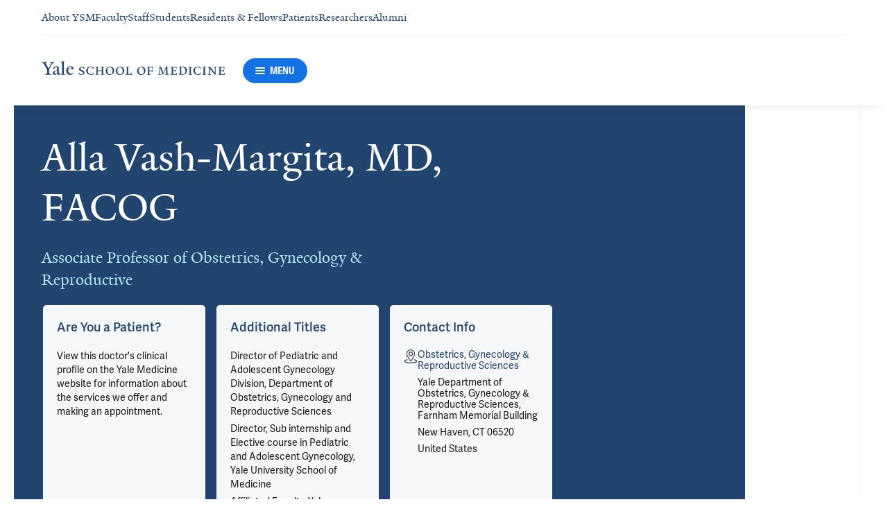

--- FILE ---
content_type: text/html; charset=utf-8
request_url: https://medicine.yale.edu/profile/alla-vash-margita/?tab=location&locationId=23706
body_size: 110731
content:




<!DOCTYPE html>
<html lang="en">
<head itemscope itemtype="https://schema.org/SpeakableSpecification">
            <script src="https://assets.adobedtm.com/be4705422c6a/6365b56ecd77/launch-f9a39045ce43.min.js" async></script>

    <!-- Google Tag Manager -->
    <!-- End Google Tag Manager -->

    <meta charset="utf-8"/>
    <meta name="viewport" content="width=device-width, initial-scale=1.0"/>
    <meta http-equiv="X-UA-Compatible" content="IE=EDGE"/>
    <title>Alla Vash-Margita, MD, FACOG | Yale School of Medicine</title>

    <link rel="preconnect" href="https://p.typekit.net">
    <link rel="dns-prefetch" href="https://p.typekit.net">
    <link rel="preconnect" href="https://use.typekit.net">
    <link rel="dns-prefetch" href="https://use.typekit.net">
    <link rel="preconnect" href="https://www.gstatic.com">
    <link rel="dns-prefetch" href="https://www.gstatic.com">

    <meta name="title" property="og:title" content="Alla Vash-Margita, MD, FACOG" />
<meta itemprop="xpath" content="/html/head/meta[@property='og:title']/@content" />

    <meta name="description" property="og:description" content="Yale  gynecologist Dr. Alla V. Vash-Margita focuses her practice on the medical and  emotional needs of children and adolescent girls. It’s a subspecialty, she " />
<meta itemprop="xpath" content="/html/head/meta[@name='description']/@content" />



    
    
    

    <meta property="og:url" content="https://medicine.yale.edu/profile/alla-vash-margita/?tab=location&amp;locationId=23706" />

    <meta name="site-name" property="og:site_name" content="Yale School of Medicine" />

    <meta property="og:type" content="website" />

    <meta property="og:title" content="Alla Vash-Margita, MD, FACOG" />

    <meta property="og:description" content="Yale  gynecologist Dr. Alla V. Vash-Margita focuses her practice on the medical and  emotional needs of children and adolescent girls. It’s a subspecialty, she " />


    
    

    
    

    <meta name="twitter:card" content="summary" />

    
    
    <meta name="twitter:image:alt" content="AllaVash-MargitaProfile" />


        <meta property="og:image" content="https://ysm-res.cloudinary.com/image/upload/c_limit,f_auto,h_630,q_auto,w_1200/v1/yms/prod/d12860ee-3047-4986-a04e-fdf7b3b76f50" />

        <meta property="og:image:secure_url" content="https://ysm-res.cloudinary.com/image/upload/c_limit,f_auto,h_630,q_auto,w_1200/v1/yms/prod/d12860ee-3047-4986-a04e-fdf7b3b76f50" />

        <meta property="og:image:width" content="1200" />

        <meta property="og:image:height" content="630" />


    <meta property="fb:app_id" content="604142276782606" />


    <link rel="canonical" href="https://medicine.yale.edu/profile/alla-vash-margita/">

    <link rel="apple-touch-icon" sizes="180x180" href="https://cdn1.medicine.yale.edu/icons/ysm/apple-touch-icon.png">
    <link rel="icon" type="image/png" href="https://cdn1.medicine.yale.edu/icons/ysm/favicon-32x32.png" sizes="32x32">
    <link rel="icon" type="image/png" href="https://cdn1.medicine.yale.edu/icons/ysm/favicon-16x16.png" sizes="16x16">
    <link rel="manifest" href="https://cdn1.medicine.yale.edu/web-manifests/ysm/site.webmanifest">
    <link rel="shortcut icon" type="image/x-icon" href="https://cdn1.medicine.yale.edu/icons/ysm/favicon.ico"/>
    <meta name="msapplication-TileColor" content="#1271e3">
    <meta name="msapplication-config" content="https://cdn1.medicine.yale.edu/browser-configs/ysm/browserconfig.xml">
    <meta name="theme-color" content="#ffffff">

    <link rel="preload" href="https://cdn1.medicine.yale.edu/build/yalenew-italic-webfront.woff2" as="font" crossorigin>
    <link rel="preload" href="https://cdn1.medicine.yale.edu/build/yalenew-roman-webfont.woff2" as="font" crossorigin>
    <link rel="preload" href="https://use.typekit.net/eqf4dwf.css" as="style" crossorigin>

    <link data-chunk="main" rel="stylesheet" href="https://cdn1.medicine.yale.edu/build/main.907d39fbfa5ab74dae6b.css" crossorigin="anonymous" />
<link data-chunk="modules-profile-components-profile-details-ProfileDetails" rel="stylesheet" href="https://cdn1.medicine.yale.edu/build/4098.519e090d007d9af62d86.css" crossorigin="anonymous" />
<link data-chunk="modules-profile-components-profile-details-ProfileDetails" rel="stylesheet" href="https://cdn1.medicine.yale.edu/build/2977.ad2bb25f9ff2d919a316.css" crossorigin="anonymous" />
<link data-chunk="modules-profile-components-profile-details-ProfileDetails" rel="stylesheet" href="https://cdn1.medicine.yale.edu/build/5436.03673d36bc21f3621aa0.css" crossorigin="anonymous" />
<link data-chunk="modules-profile-components-profile-details-ProfileDetails" rel="stylesheet" href="https://cdn1.medicine.yale.edu/build/115.d478683c440a5bf6ee62.css" crossorigin="anonymous" />
<link data-chunk="modules-profile-components-profile-details-ProfileDetails" rel="stylesheet" href="https://cdn1.medicine.yale.edu/build/2944.39460b9b4c80b3748eaf.css" crossorigin="anonymous" />
<link data-chunk="modules-footer-components-Footer" rel="stylesheet" href="https://cdn1.medicine.yale.edu/build/3053.9d94d1be74c8b8d74e36.css" crossorigin="anonymous" />

    <link data-chunk="modules-footer-components-Footer" rel="preload" as="style" href="https://cdn1.medicine.yale.edu/build/3053.9d94d1be74c8b8d74e36.css" crossorigin="anonymous" />
<link data-chunk="modules-profile-components-profile-details-ProfileDetails" rel="preload" as="style" href="https://cdn1.medicine.yale.edu/build/2944.39460b9b4c80b3748eaf.css" crossorigin="anonymous" />
<link data-chunk="modules-profile-components-profile-details-ProfileDetails" rel="preload" as="style" href="https://cdn1.medicine.yale.edu/build/115.d478683c440a5bf6ee62.css" crossorigin="anonymous" />
<link data-chunk="modules-profile-components-profile-details-ProfileDetails" rel="preload" as="style" href="https://cdn1.medicine.yale.edu/build/5436.03673d36bc21f3621aa0.css" crossorigin="anonymous" />
<link data-chunk="modules-profile-components-profile-details-ProfileDetails" rel="preload" as="style" href="https://cdn1.medicine.yale.edu/build/2977.ad2bb25f9ff2d919a316.css" crossorigin="anonymous" />
<link data-chunk="modules-profile-components-profile-details-ProfileDetails" rel="preload" as="style" href="https://cdn1.medicine.yale.edu/build/4098.519e090d007d9af62d86.css" crossorigin="anonymous" />
<link data-chunk="main" rel="preload" as="style" href="https://cdn1.medicine.yale.edu/build/main.907d39fbfa5ab74dae6b.css" crossorigin="anonymous" />
<link data-chunk="main" rel="preload" as="script" href="https://cdn1.medicine.yale.edu/build/main.es2015.dfa5aecab8fbf1932152.js" crossorigin="anonymous" />
<link data-chunk="modules-profile-components-profile-details-ProfileDetails" rel="preload" as="script" href="https://cdn1.medicine.yale.edu/build/7011.es2015.fa8769cabe2bdf33637b.js" crossorigin="anonymous" />
<link data-chunk="modules-profile-components-profile-details-ProfileDetails" rel="preload" as="script" href="https://cdn1.medicine.yale.edu/build/1514.es2015.79d733912b018318aafb.js" crossorigin="anonymous" />
<link data-chunk="modules-profile-components-profile-details-ProfileDetails" rel="preload" as="script" href="https://cdn1.medicine.yale.edu/build/2561.es2015.001b7c8716509bb0275e.js" crossorigin="anonymous" />
<link data-chunk="modules-profile-components-profile-details-ProfileDetails" rel="preload" as="script" href="https://cdn1.medicine.yale.edu/build/4098.es2015.9e0d35381579dc29a84f.js" crossorigin="anonymous" />
<link data-chunk="modules-profile-components-profile-details-ProfileDetails" rel="preload" as="script" href="https://cdn1.medicine.yale.edu/build/2827.es2015.5a725a4f172cb57a081b.js" crossorigin="anonymous" />
<link data-chunk="modules-profile-components-profile-details-ProfileDetails" rel="preload" as="script" href="https://cdn1.medicine.yale.edu/build/7925.es2015.f5a19f566463bf60257a.js" crossorigin="anonymous" />
<link data-chunk="modules-profile-components-profile-details-ProfileDetails" rel="preload" as="script" href="https://cdn1.medicine.yale.edu/build/2680.es2015.f2df621f2f2c78b379c1.js" crossorigin="anonymous" />
<link data-chunk="modules-profile-components-profile-details-ProfileDetails" rel="preload" as="script" href="https://cdn1.medicine.yale.edu/build/2977.es2015.86efad1d2bde8db32c47.js" crossorigin="anonymous" />
<link data-chunk="modules-profile-components-profile-details-ProfileDetails" rel="preload" as="script" href="https://cdn1.medicine.yale.edu/build/5436.es2015.37da388f40e19e0f6ca3.js" crossorigin="anonymous" />
<link data-chunk="modules-profile-components-profile-details-ProfileDetails" rel="preload" as="script" href="https://cdn1.medicine.yale.edu/build/1087.es2015.29f39b22c70bfa07670c.js" crossorigin="anonymous" />
<link data-chunk="modules-profile-components-profile-details-ProfileDetails" rel="preload" as="script" href="https://cdn1.medicine.yale.edu/build/9206.es2015.a53004c6e2023f5c4408.js" crossorigin="anonymous" />
<link data-chunk="modules-profile-components-profile-details-ProfileDetails" rel="preload" as="script" href="https://cdn1.medicine.yale.edu/build/6633.es2015.0faea749b69d0099f91f.js" crossorigin="anonymous" />
<link data-chunk="modules-profile-components-profile-details-ProfileDetails" rel="preload" as="script" href="https://cdn1.medicine.yale.edu/build/7589.es2015.9b07fc9805f7ac0a2a18.js" crossorigin="anonymous" />
<link data-chunk="modules-profile-components-profile-details-ProfileDetails" rel="preload" as="script" href="https://cdn1.medicine.yale.edu/build/2944.es2015.049b88f789280205706f.js" crossorigin="anonymous" />
<link data-chunk="modules-footer-components-Footer" rel="preload" as="script" href="https://cdn1.medicine.yale.edu/build/3053.es2015.94f247814d7073bd03dd.js" crossorigin="anonymous" />



        <script data-schema="ProfilePage" type="application/ld+json">
            {"@type":"ProfilePage","mainEntity":{"@type":"Person","name":"Alla Vash-Margita","description":"Yale  gynecologist Dr. Alla V. Vash-Margita focuses her practice on the medical and  emotional needs of children and adolescent girls. It’s a subspecialty, she  notes, that represents “a grey zone, where pediatricians may not have  enough expertise and ‘adult’ gynecologists may be out of their  comfort zone.” As  an associate professor in the department of Obstetrics, Gynecology and  Reproductive Sciences at Yale School of Medicine, Dr. Vash-Margita also teaches  medical students how to care for girls of all ages. “I take great  pride in working in close collaboration with a group of excellent medical students,”  says Dr. Vash-Margita. “We care of girls ages birth to 24 years.” Dr.  Vash-Margita’s clinical interests include Mullerian anomalies, chronic pelvic  pain, endometriosis, lichen scleosus in premenarchal girls and polycystic ovary syndrome in adolescents. Dr.  Vash-Margita received her MD from Uzhgorod State University Medical School in Ukraine and  went on to complete her Ob/Gyn residency at Mount Sinai Medical Center in New  York. Dr. Vash-Margita speaks six languages (English, Ukrainian, Slovak,  Polish, Russian and Serbian). Her fluency in multiple languages allows  her to be an active contributor to numerous global humanitarian organizations, including  the United Ukrainian American Relief Committee and Yale’s Post Traumatic Stress  Disorder Education Program, which provided psychological counseling to victims  of the 2014 Ukraine Revolution. More recently she established a non-profit organization Doctors United for Ukraine with team of collaborators. This non profit serves to bring educational opportunities to Ukrainian Scholars affected by the Russian-Ukrainian war that started in February 2022.","url":"https://medicine.yale.edu/profile/alla-vash-margita/","telephone":"+18779253637","image":{"@type":"ImageObject","url":"https://ysm-res.cloudinary.com/image/upload/c_limit,f_auto,h_630,q_auto,w_1200/v1/yms/prod/d12860ee-3047-4986-a04e-fdf7b3b76f50","description":"AllaVash-MargitaProfile","height":1200,"width":630,"@context":"https://schema.org"},"address":[{"@type":"PostalAddress","addressCountry":"United States","addressLocality":"New Haven","addressRegion":"CT","postalCode":"06520","streetAddress":"Yale Department of Obstetrics, Gynecology & Reproductive Sciences, Farnham Memorial Building","@context":"https://schema.org"}],"workLocation":[{"@type":"Place","name":"Yale Department of Obstetrics, Gynecology & Reproductive Medicine","address":{"@type":"PostalAddress","addressCountry":"United States","addressLocality":"New Haven","addressRegion":"CT","postalCode":"06510","streetAddress":"310 Cedar Street, Fl 3, Rm 329","@context":"https://schema.org"},"@context":"https://schema.org"}],"honorificSuffix":["MD","FACOG"],"award":["Best Oral Presentation by a Trainee, Huffman Capraro Award, Assessment of a Novel Interactive Website to Inform Adolescent and Young Adult Decision-Making About Contraception. NASPAG 37th Annual Clinical Research Meeting, Nashville, TN 2023","Best Project in Medical Education, Pilot Study: Impact of a Pediatric and Adolescent Gynecology Rotation on Confidence in Provision of Adolescent Sexual and Reproductive Services Among Pediatric Residents, 36th North American Society for Pediatric and Adolescent Gynecology Annual Clinical Research Meeting 2022","Best Oral Presentation by a Trainee, Huffman Capraro Award, Investigation of Laboratory Values and Ultrasonographic Characteristics in Adolescent Girls with Polycystic Ovarian Syndrome, 36th North American Society for Pediatric and Adolescent Gynecology Annual Clinical Research Meeting 2022","Distinguished Service Award, New Haven County Medical Association, for the Devotion to Homeland and Local Community, New Haven, CT  2022","Best Oral Presentation by Trainee, Huffman Capraro Award, The SWIFT model accurately predicts Lichen Sclerosus among premenarchal girls, 35th North American Society for Pediatric and Adolescent Gynecology Annual Clinical Research Meeting 2021"],"jobTitle":["Associate Professor of Obstetrics, Gynecology & Reproductive"],"affiliation":[{"@type":"Organization","name":"Cancer Prevention and Control","url":"https://medicine.yale.edu/cancer/research/programs/prevention/","@context":"https://schema.org"},{"@type":"Organization","name":"Endometriosis Program","@context":"https://schema.org"},{"@type":"Organization","name":"Obstetrics, Gynecology & Reproductive Sciences","url":"https://medicine.yale.edu/obgyn/","@context":"https://schema.org"},{"@type":"Organization","name":"Pediatric & Adolescent Gynecology","@context":"https://schema.org"},{"@type":"Organization","name":"Pediatrics","url":"https://medicine.yale.edu/pediatrics/","@context":"https://schema.org"},{"@type":"Organization","name":"Polycystic Ovarian Syndrome (PCOS) Program","@context":"https://schema.org"},{"@type":"Organization","name":"Yale Biomedical Imaging Institute","url":"https://medicine.yale.edu/biomedical-imaging-institute/","@context":"https://schema.org"},{"@type":"Organization","name":"Yale Medicine","url":"https://www.yalemedicine.org/","@context":"https://schema.org"}],"alumniOf":[{"@type":"Organization","name":"University of Michigan (2017)","@context":"https://schema.org"},{"@type":"Organization","name":"Mount Sinai Medical Center, New York, NY (2004)","@context":"https://schema.org"},{"@type":"Organization","name":"Uzhgorod State University Medical School, Medical Faculty  (1995)","@context":"https://schema.org"}],"sameAs":["https://www.yalemedicine.org/specialists/alla-vash-margita"],"updatedDate":"2025-12-17T00:00:00.0000000Z","@context":"https://schema.org"},"@context":"https://schema.org"}
        </script>
        <script data-schema="MedicalScholarlyArticle" type="application/ld+json">
            {"@type":"MedicalScholarlyArticle","publicationType":"Journal Article","inLanguage":"en-US","headline":"Connecting polycystic ovary syndrome and pilonidal disease in adolescents: State of the art review","url":"https://pubmed.ncbi.nlm.nih.gov/41337870","author":[{"@type":"Person","name":"Alla Vash-Margita","description":"Yale  gynecologist Dr. Alla V. Vash-Margita focuses her practice on the medical and  emotional needs of children and adolescent girls. It’s a subspecialty, she  notes, that represents “a grey zone, where pediatricians may not have  enough expertise and ‘adult’ gynecologists may be out of their  comfort zone.” As  an associate professor in the department of Obstetrics, Gynecology and  Reproductive Sciences at Yale School of Medicine, Dr. Vash-Margita also teaches  medical students how to care for girls of all ages. “I take great  pride in working in close collaboration with a group of excellent medical students,”  says Dr. Vash-Margita. “We care of girls ages birth to 24 years.” Dr.  Vash-Margita’s clinical interests include Mullerian anomalies, chronic pelvic  pain, endometriosis, lichen scleosus in premenarchal girls and polycystic ovary syndrome in adolescents. Dr.  Vash-Margita received her MD from Uzhgorod State University Medical School in Ukraine and  went on to complete her Ob/Gyn residency at Mount Sinai Medical Center in New  York. Dr. Vash-Margita speaks six languages (English, Ukrainian, Slovak,  Polish, Russian and Serbian). Her fluency in multiple languages allows  her to be an active contributor to numerous global humanitarian organizations, including  the United Ukrainian American Relief Committee and Yale’s Post Traumatic Stress  Disorder Education Program, which provided psychological counseling to victims  of the 2014 Ukraine Revolution. More recently she established a non-profit organization Doctors United for Ukraine with team of collaborators. This non profit serves to bring educational opportunities to Ukrainian Scholars affected by the Russian-Ukrainian war that started in February 2022.","url":"https://medicine.yale.edu/profile/alla-vash-margita/","telephone":"+18779253637","image":{"@type":"ImageObject","url":"https://ysm-res.cloudinary.com/image/upload/c_limit,f_auto,h_630,q_auto,w_1200/v1/yms/prod/d12860ee-3047-4986-a04e-fdf7b3b76f50","description":"AllaVash-MargitaProfile","height":1200,"width":630,"@context":"https://schema.org"},"address":[{"@type":"PostalAddress","addressCountry":"United States","addressLocality":"New Haven","addressRegion":"CT","postalCode":"06520","streetAddress":"Yale Department of Obstetrics, Gynecology & Reproductive Sciences, Farnham Memorial Building","@context":"https://schema.org"}],"workLocation":[{"@type":"Place","name":"Yale Department of Obstetrics, Gynecology & Reproductive Medicine","address":{"@type":"PostalAddress","addressCountry":"United States","addressLocality":"New Haven","addressRegion":"CT","postalCode":"06510","streetAddress":"310 Cedar Street, Fl 3, Rm 329","@context":"https://schema.org"},"@context":"https://schema.org"}],"honorificSuffix":["MD","FACOG"],"award":["Best Oral Presentation by a Trainee, Huffman Capraro Award, Assessment of a Novel Interactive Website to Inform Adolescent and Young Adult Decision-Making About Contraception. NASPAG 37th Annual Clinical Research Meeting, Nashville, TN 2023","Best Project in Medical Education, Pilot Study: Impact of a Pediatric and Adolescent Gynecology Rotation on Confidence in Provision of Adolescent Sexual and Reproductive Services Among Pediatric Residents, 36th North American Society for Pediatric and Adolescent Gynecology Annual Clinical Research Meeting 2022","Best Oral Presentation by a Trainee, Huffman Capraro Award, Investigation of Laboratory Values and Ultrasonographic Characteristics in Adolescent Girls with Polycystic Ovarian Syndrome, 36th North American Society for Pediatric and Adolescent Gynecology Annual Clinical Research Meeting 2022","Distinguished Service Award, New Haven County Medical Association, for the Devotion to Homeland and Local Community, New Haven, CT  2022","Best Oral Presentation by Trainee, Huffman Capraro Award, The SWIFT model accurately predicts Lichen Sclerosus among premenarchal girls, 35th North American Society for Pediatric and Adolescent Gynecology Annual Clinical Research Meeting 2021"],"jobTitle":["Associate Professor of Obstetrics, Gynecology & Reproductive"],"affiliation":[{"@type":"Organization","name":"Cancer Prevention and Control","url":"https://medicine.yale.edu/cancer/research/programs/prevention/","@context":"https://schema.org"},{"@type":"Organization","name":"Endometriosis Program","@context":"https://schema.org"},{"@type":"Organization","name":"Obstetrics, Gynecology & Reproductive Sciences","url":"https://medicine.yale.edu/obgyn/","@context":"https://schema.org"},{"@type":"Organization","name":"Pediatric & Adolescent Gynecology","@context":"https://schema.org"},{"@type":"Organization","name":"Pediatrics","url":"https://medicine.yale.edu/pediatrics/","@context":"https://schema.org"},{"@type":"Organization","name":"Polycystic Ovarian Syndrome (PCOS) Program","@context":"https://schema.org"},{"@type":"Organization","name":"Yale Biomedical Imaging Institute","url":"https://medicine.yale.edu/biomedical-imaging-institute/","@context":"https://schema.org"},{"@type":"Organization","name":"Yale Medicine","url":"https://www.yalemedicine.org/","@context":"https://schema.org"}],"alumniOf":[{"@type":"Organization","name":"University of Michigan (2017)","@context":"https://schema.org"},{"@type":"Organization","name":"Mount Sinai Medical Center, New York, NY (2004)","@context":"https://schema.org"},{"@type":"Organization","name":"Uzhgorod State University Medical School, Medical Faculty  (1995)","@context":"https://schema.org"}],"sameAs":["https://www.yalemedicine.org/specialists/alla-vash-margita"],"updatedDate":"2025-12-17T00:00:00.0000000Z","@context":"https://schema.org"}],"description":"Yung N, Towers G, Wani A, <span data-id=\"79348\">Caty M</span>, <span data-id=\"91683\">Cowles R</span>, <span data-id=\"82349\">Solomon D</span>, <strong data-id=\"79500\">Vash-Margita A</strong>. <span data-type=\"title\">Connecting polycystic ovary syndrome and pilonidal disease in adolescents: State of the art review</span>. Best Practice & Research Clinical Obstetrics & Gynaecology 2025, 104: 102691. <a href=\"https://pubmed.ncbi.nlm.nih.gov/41337870\" target=\"_blank\">PMID: 41337870</a>, <a href=\"https://doi.org/10.1016/j.bpobgyn.2025.102691\" target=\"_blank\">DOI: 10.1016/j.bpobgyn.2025.102691</a>.","@context":"https://schema.org"}
        </script>
        <script data-schema="MedicalScholarlyArticle" type="application/ld+json">
            {"@type":"MedicalScholarlyArticle","publicationType":"Journal Article","inLanguage":"en-US","headline":"Identifying serum microRNAs as biomarkers for endometriosis in adolescents and young adults","url":"https://pubmed.ncbi.nlm.nih.gov/41286884","author":[{"@type":"Person","name":"Alla Vash-Margita","description":"Yale  gynecologist Dr. Alla V. Vash-Margita focuses her practice on the medical and  emotional needs of children and adolescent girls. It’s a subspecialty, she  notes, that represents “a grey zone, where pediatricians may not have  enough expertise and ‘adult’ gynecologists may be out of their  comfort zone.” As  an associate professor in the department of Obstetrics, Gynecology and  Reproductive Sciences at Yale School of Medicine, Dr. Vash-Margita also teaches  medical students how to care for girls of all ages. “I take great  pride in working in close collaboration with a group of excellent medical students,”  says Dr. Vash-Margita. “We care of girls ages birth to 24 years.” Dr.  Vash-Margita’s clinical interests include Mullerian anomalies, chronic pelvic  pain, endometriosis, lichen scleosus in premenarchal girls and polycystic ovary syndrome in adolescents. Dr.  Vash-Margita received her MD from Uzhgorod State University Medical School in Ukraine and  went on to complete her Ob/Gyn residency at Mount Sinai Medical Center in New  York. Dr. Vash-Margita speaks six languages (English, Ukrainian, Slovak,  Polish, Russian and Serbian). Her fluency in multiple languages allows  her to be an active contributor to numerous global humanitarian organizations, including  the United Ukrainian American Relief Committee and Yale’s Post Traumatic Stress  Disorder Education Program, which provided psychological counseling to victims  of the 2014 Ukraine Revolution. More recently she established a non-profit organization Doctors United for Ukraine with team of collaborators. This non profit serves to bring educational opportunities to Ukrainian Scholars affected by the Russian-Ukrainian war that started in February 2022.","url":"https://medicine.yale.edu/profile/alla-vash-margita/","telephone":"+18779253637","image":{"@type":"ImageObject","url":"https://ysm-res.cloudinary.com/image/upload/c_limit,f_auto,h_630,q_auto,w_1200/v1/yms/prod/d12860ee-3047-4986-a04e-fdf7b3b76f50","description":"AllaVash-MargitaProfile","height":1200,"width":630,"@context":"https://schema.org"},"address":[{"@type":"PostalAddress","addressCountry":"United States","addressLocality":"New Haven","addressRegion":"CT","postalCode":"06520","streetAddress":"Yale Department of Obstetrics, Gynecology & Reproductive Sciences, Farnham Memorial Building","@context":"https://schema.org"}],"workLocation":[{"@type":"Place","name":"Yale Department of Obstetrics, Gynecology & Reproductive Medicine","address":{"@type":"PostalAddress","addressCountry":"United States","addressLocality":"New Haven","addressRegion":"CT","postalCode":"06510","streetAddress":"310 Cedar Street, Fl 3, Rm 329","@context":"https://schema.org"},"@context":"https://schema.org"}],"honorificSuffix":["MD","FACOG"],"award":["Best Oral Presentation by a Trainee, Huffman Capraro Award, Assessment of a Novel Interactive Website to Inform Adolescent and Young Adult Decision-Making About Contraception. NASPAG 37th Annual Clinical Research Meeting, Nashville, TN 2023","Best Project in Medical Education, Pilot Study: Impact of a Pediatric and Adolescent Gynecology Rotation on Confidence in Provision of Adolescent Sexual and Reproductive Services Among Pediatric Residents, 36th North American Society for Pediatric and Adolescent Gynecology Annual Clinical Research Meeting 2022","Best Oral Presentation by a Trainee, Huffman Capraro Award, Investigation of Laboratory Values and Ultrasonographic Characteristics in Adolescent Girls with Polycystic Ovarian Syndrome, 36th North American Society for Pediatric and Adolescent Gynecology Annual Clinical Research Meeting 2022","Distinguished Service Award, New Haven County Medical Association, for the Devotion to Homeland and Local Community, New Haven, CT  2022","Best Oral Presentation by Trainee, Huffman Capraro Award, The SWIFT model accurately predicts Lichen Sclerosus among premenarchal girls, 35th North American Society for Pediatric and Adolescent Gynecology Annual Clinical Research Meeting 2021"],"jobTitle":["Associate Professor of Obstetrics, Gynecology & Reproductive"],"affiliation":[{"@type":"Organization","name":"Cancer Prevention and Control","url":"https://medicine.yale.edu/cancer/research/programs/prevention/","@context":"https://schema.org"},{"@type":"Organization","name":"Endometriosis Program","@context":"https://schema.org"},{"@type":"Organization","name":"Obstetrics, Gynecology & Reproductive Sciences","url":"https://medicine.yale.edu/obgyn/","@context":"https://schema.org"},{"@type":"Organization","name":"Pediatric & Adolescent Gynecology","@context":"https://schema.org"},{"@type":"Organization","name":"Pediatrics","url":"https://medicine.yale.edu/pediatrics/","@context":"https://schema.org"},{"@type":"Organization","name":"Polycystic Ovarian Syndrome (PCOS) Program","@context":"https://schema.org"},{"@type":"Organization","name":"Yale Biomedical Imaging Institute","url":"https://medicine.yale.edu/biomedical-imaging-institute/","@context":"https://schema.org"},{"@type":"Organization","name":"Yale Medicine","url":"https://www.yalemedicine.org/","@context":"https://schema.org"}],"alumniOf":[{"@type":"Organization","name":"University of Michigan (2017)","@context":"https://schema.org"},{"@type":"Organization","name":"Mount Sinai Medical Center, New York, NY (2004)","@context":"https://schema.org"},{"@type":"Organization","name":"Uzhgorod State University Medical School, Medical Faculty  (1995)","@context":"https://schema.org"}],"sameAs":["https://www.yalemedicine.org/specialists/alla-vash-margita"],"updatedDate":"2025-12-17T00:00:00.0000000Z","@context":"https://schema.org"}],"description":"<strong data-id=\"79500\">Vash-Margita A</strong>, <span data-id=\"63217\">Mamillapalli R</span>, Pyneni K, Morgenstern D, <span data-id=\"60561\">Taylor H</span>. <span data-type=\"title\">Identifying serum microRNAs as biomarkers for endometriosis in adolescents and young adults</span>. Reproductive Biology And Endocrinology 2025 <a href=\"https://pubmed.ncbi.nlm.nih.gov/41286884\" target=\"_blank\">PMID: 41286884</a>, <a href=\"https://doi.org/10.1186/s12958-025-01502-z\" target=\"_blank\">DOI: 10.1186/s12958-025-01502-z</a>.","@context":"https://schema.org"}
        </script>
        <script data-schema="MedicalScholarlyArticle" type="application/ld+json">
            {"@type":"MedicalScholarlyArticle","publicationType":"Journal Article","inLanguage":"en-US","headline":"Abnormal Puberty and Amenorrhea: A Review.","url":"https://pubmed.ncbi.nlm.nih.gov/40924007","author":[{"@type":"Person","name":"Alla Vash-Margita","description":"Yale  gynecologist Dr. Alla V. Vash-Margita focuses her practice on the medical and  emotional needs of children and adolescent girls. It’s a subspecialty, she  notes, that represents “a grey zone, where pediatricians may not have  enough expertise and ‘adult’ gynecologists may be out of their  comfort zone.” As  an associate professor in the department of Obstetrics, Gynecology and  Reproductive Sciences at Yale School of Medicine, Dr. Vash-Margita also teaches  medical students how to care for girls of all ages. “I take great  pride in working in close collaboration with a group of excellent medical students,”  says Dr. Vash-Margita. “We care of girls ages birth to 24 years.” Dr.  Vash-Margita’s clinical interests include Mullerian anomalies, chronic pelvic  pain, endometriosis, lichen scleosus in premenarchal girls and polycystic ovary syndrome in adolescents. Dr.  Vash-Margita received her MD from Uzhgorod State University Medical School in Ukraine and  went on to complete her Ob/Gyn residency at Mount Sinai Medical Center in New  York. Dr. Vash-Margita speaks six languages (English, Ukrainian, Slovak,  Polish, Russian and Serbian). Her fluency in multiple languages allows  her to be an active contributor to numerous global humanitarian organizations, including  the United Ukrainian American Relief Committee and Yale’s Post Traumatic Stress  Disorder Education Program, which provided psychological counseling to victims  of the 2014 Ukraine Revolution. More recently she established a non-profit organization Doctors United for Ukraine with team of collaborators. This non profit serves to bring educational opportunities to Ukrainian Scholars affected by the Russian-Ukrainian war that started in February 2022.","url":"https://medicine.yale.edu/profile/alla-vash-margita/","telephone":"+18779253637","image":{"@type":"ImageObject","url":"https://ysm-res.cloudinary.com/image/upload/c_limit,f_auto,h_630,q_auto,w_1200/v1/yms/prod/d12860ee-3047-4986-a04e-fdf7b3b76f50","description":"AllaVash-MargitaProfile","height":1200,"width":630,"@context":"https://schema.org"},"address":[{"@type":"PostalAddress","addressCountry":"United States","addressLocality":"New Haven","addressRegion":"CT","postalCode":"06520","streetAddress":"Yale Department of Obstetrics, Gynecology & Reproductive Sciences, Farnham Memorial Building","@context":"https://schema.org"}],"workLocation":[{"@type":"Place","name":"Yale Department of Obstetrics, Gynecology & Reproductive Medicine","address":{"@type":"PostalAddress","addressCountry":"United States","addressLocality":"New Haven","addressRegion":"CT","postalCode":"06510","streetAddress":"310 Cedar Street, Fl 3, Rm 329","@context":"https://schema.org"},"@context":"https://schema.org"}],"honorificSuffix":["MD","FACOG"],"award":["Best Oral Presentation by a Trainee, Huffman Capraro Award, Assessment of a Novel Interactive Website to Inform Adolescent and Young Adult Decision-Making About Contraception. NASPAG 37th Annual Clinical Research Meeting, Nashville, TN 2023","Best Project in Medical Education, Pilot Study: Impact of a Pediatric and Adolescent Gynecology Rotation on Confidence in Provision of Adolescent Sexual and Reproductive Services Among Pediatric Residents, 36th North American Society for Pediatric and Adolescent Gynecology Annual Clinical Research Meeting 2022","Best Oral Presentation by a Trainee, Huffman Capraro Award, Investigation of Laboratory Values and Ultrasonographic Characteristics in Adolescent Girls with Polycystic Ovarian Syndrome, 36th North American Society for Pediatric and Adolescent Gynecology Annual Clinical Research Meeting 2022","Distinguished Service Award, New Haven County Medical Association, for the Devotion to Homeland and Local Community, New Haven, CT  2022","Best Oral Presentation by Trainee, Huffman Capraro Award, The SWIFT model accurately predicts Lichen Sclerosus among premenarchal girls, 35th North American Society for Pediatric and Adolescent Gynecology Annual Clinical Research Meeting 2021"],"jobTitle":["Associate Professor of Obstetrics, Gynecology & Reproductive"],"affiliation":[{"@type":"Organization","name":"Cancer Prevention and Control","url":"https://medicine.yale.edu/cancer/research/programs/prevention/","@context":"https://schema.org"},{"@type":"Organization","name":"Endometriosis Program","@context":"https://schema.org"},{"@type":"Organization","name":"Obstetrics, Gynecology & Reproductive Sciences","url":"https://medicine.yale.edu/obgyn/","@context":"https://schema.org"},{"@type":"Organization","name":"Pediatric & Adolescent Gynecology","@context":"https://schema.org"},{"@type":"Organization","name":"Pediatrics","url":"https://medicine.yale.edu/pediatrics/","@context":"https://schema.org"},{"@type":"Organization","name":"Polycystic Ovarian Syndrome (PCOS) Program","@context":"https://schema.org"},{"@type":"Organization","name":"Yale Biomedical Imaging Institute","url":"https://medicine.yale.edu/biomedical-imaging-institute/","@context":"https://schema.org"},{"@type":"Organization","name":"Yale Medicine","url":"https://www.yalemedicine.org/","@context":"https://schema.org"}],"alumniOf":[{"@type":"Organization","name":"University of Michigan (2017)","@context":"https://schema.org"},{"@type":"Organization","name":"Mount Sinai Medical Center, New York, NY (2004)","@context":"https://schema.org"},{"@type":"Organization","name":"Uzhgorod State University Medical School, Medical Faculty  (1995)","@context":"https://schema.org"}],"sameAs":["https://www.yalemedicine.org/specialists/alla-vash-margita"],"updatedDate":"2025-12-17T00:00:00.0000000Z","@context":"https://schema.org"}],"description":"Garg A, <strong data-id=\"79500\">Vash-Margita A</strong>, Simoni M. <span data-type=\"title\">Abnormal Puberty and Amenorrhea: A Review.</span> Pediatric Annals 2025, 54: e294-e301. <a href=\"https://pubmed.ncbi.nlm.nih.gov/40924007\" target=\"_blank\">PMID: 40924007</a>, <a href=\"https://doi.org/10.3928/19382359-20250707-03\" target=\"_blank\">DOI: 10.3928/19382359-20250707-03</a>.","@context":"https://schema.org"}
        </script>
        <script data-schema="MedicalScholarlyArticle" type="application/ld+json">
            {"@type":"MedicalScholarlyArticle","publicationType":"Journal Article","inLanguage":"en-US","headline":"Approaches to addressing complex congenital genital abnormalities in teenagers","url":"https://doi.org/10.1016/j.ejogrb.2025.114298","author":[{"@type":"Person","name":"Alla Vash-Margita","description":"Yale  gynecologist Dr. Alla V. Vash-Margita focuses her practice on the medical and  emotional needs of children and adolescent girls. It’s a subspecialty, she  notes, that represents “a grey zone, where pediatricians may not have  enough expertise and ‘adult’ gynecologists may be out of their  comfort zone.” As  an associate professor in the department of Obstetrics, Gynecology and  Reproductive Sciences at Yale School of Medicine, Dr. Vash-Margita also teaches  medical students how to care for girls of all ages. “I take great  pride in working in close collaboration with a group of excellent medical students,”  says Dr. Vash-Margita. “We care of girls ages birth to 24 years.” Dr.  Vash-Margita’s clinical interests include Mullerian anomalies, chronic pelvic  pain, endometriosis, lichen scleosus in premenarchal girls and polycystic ovary syndrome in adolescents. Dr.  Vash-Margita received her MD from Uzhgorod State University Medical School in Ukraine and  went on to complete her Ob/Gyn residency at Mount Sinai Medical Center in New  York. Dr. Vash-Margita speaks six languages (English, Ukrainian, Slovak,  Polish, Russian and Serbian). Her fluency in multiple languages allows  her to be an active contributor to numerous global humanitarian organizations, including  the United Ukrainian American Relief Committee and Yale’s Post Traumatic Stress  Disorder Education Program, which provided psychological counseling to victims  of the 2014 Ukraine Revolution. More recently she established a non-profit organization Doctors United for Ukraine with team of collaborators. This non profit serves to bring educational opportunities to Ukrainian Scholars affected by the Russian-Ukrainian war that started in February 2022.","url":"https://medicine.yale.edu/profile/alla-vash-margita/","telephone":"+18779253637","image":{"@type":"ImageObject","url":"https://ysm-res.cloudinary.com/image/upload/c_limit,f_auto,h_630,q_auto,w_1200/v1/yms/prod/d12860ee-3047-4986-a04e-fdf7b3b76f50","description":"AllaVash-MargitaProfile","height":1200,"width":630,"@context":"https://schema.org"},"address":[{"@type":"PostalAddress","addressCountry":"United States","addressLocality":"New Haven","addressRegion":"CT","postalCode":"06520","streetAddress":"Yale Department of Obstetrics, Gynecology & Reproductive Sciences, Farnham Memorial Building","@context":"https://schema.org"}],"workLocation":[{"@type":"Place","name":"Yale Department of Obstetrics, Gynecology & Reproductive Medicine","address":{"@type":"PostalAddress","addressCountry":"United States","addressLocality":"New Haven","addressRegion":"CT","postalCode":"06510","streetAddress":"310 Cedar Street, Fl 3, Rm 329","@context":"https://schema.org"},"@context":"https://schema.org"}],"honorificSuffix":["MD","FACOG"],"award":["Best Oral Presentation by a Trainee, Huffman Capraro Award, Assessment of a Novel Interactive Website to Inform Adolescent and Young Adult Decision-Making About Contraception. NASPAG 37th Annual Clinical Research Meeting, Nashville, TN 2023","Best Project in Medical Education, Pilot Study: Impact of a Pediatric and Adolescent Gynecology Rotation on Confidence in Provision of Adolescent Sexual and Reproductive Services Among Pediatric Residents, 36th North American Society for Pediatric and Adolescent Gynecology Annual Clinical Research Meeting 2022","Best Oral Presentation by a Trainee, Huffman Capraro Award, Investigation of Laboratory Values and Ultrasonographic Characteristics in Adolescent Girls with Polycystic Ovarian Syndrome, 36th North American Society for Pediatric and Adolescent Gynecology Annual Clinical Research Meeting 2022","Distinguished Service Award, New Haven County Medical Association, for the Devotion to Homeland and Local Community, New Haven, CT  2022","Best Oral Presentation by Trainee, Huffman Capraro Award, The SWIFT model accurately predicts Lichen Sclerosus among premenarchal girls, 35th North American Society for Pediatric and Adolescent Gynecology Annual Clinical Research Meeting 2021"],"jobTitle":["Associate Professor of Obstetrics, Gynecology & Reproductive"],"affiliation":[{"@type":"Organization","name":"Cancer Prevention and Control","url":"https://medicine.yale.edu/cancer/research/programs/prevention/","@context":"https://schema.org"},{"@type":"Organization","name":"Endometriosis Program","@context":"https://schema.org"},{"@type":"Organization","name":"Obstetrics, Gynecology & Reproductive Sciences","url":"https://medicine.yale.edu/obgyn/","@context":"https://schema.org"},{"@type":"Organization","name":"Pediatric & Adolescent Gynecology","@context":"https://schema.org"},{"@type":"Organization","name":"Pediatrics","url":"https://medicine.yale.edu/pediatrics/","@context":"https://schema.org"},{"@type":"Organization","name":"Polycystic Ovarian Syndrome (PCOS) Program","@context":"https://schema.org"},{"@type":"Organization","name":"Yale Biomedical Imaging Institute","url":"https://medicine.yale.edu/biomedical-imaging-institute/","@context":"https://schema.org"},{"@type":"Organization","name":"Yale Medicine","url":"https://www.yalemedicine.org/","@context":"https://schema.org"}],"alumniOf":[{"@type":"Organization","name":"University of Michigan (2017)","@context":"https://schema.org"},{"@type":"Organization","name":"Mount Sinai Medical Center, New York, NY (2004)","@context":"https://schema.org"},{"@type":"Organization","name":"Uzhgorod State University Medical School, Medical Faculty  (1995)","@context":"https://schema.org"}],"sameAs":["https://www.yalemedicine.org/specialists/alla-vash-margita"],"updatedDate":"2025-12-17T00:00:00.0000000Z","@context":"https://schema.org"}],"description":"Bachynska I, Chayka K, Suslikova L, Serbeniuk A, <strong data-id=\"79500\">Vash-Margita A</strong>, Gavrilova I. <span data-type=\"title\">Approaches to addressing complex congenital genital abnormalities in teenagers</span>. European Journal Of Obstetrics & Gynecology And Reproductive Biology 2025, 313: 114298. <a href=\"https://doi.org/10.1016/j.ejogrb.2025.114298\" target=\"_blank\">DOI: 10.1016/j.ejogrb.2025.114298</a>.","@context":"https://schema.org"}
        </script>
        <script data-schema="MedicalScholarlyArticle" type="application/ld+json">
            {"@type":"MedicalScholarlyArticle","publicationType":"Journal Article","inLanguage":"en-US","headline":"Signs and symptoms of vulval lichen sclerosus in children and adolescents: a scoping review protocol","url":"https://pubmed.ncbi.nlm.nih.gov/40685239","author":[{"@type":"Person","name":"Alla Vash-Margita","description":"Yale  gynecologist Dr. Alla V. Vash-Margita focuses her practice on the medical and  emotional needs of children and adolescent girls. It’s a subspecialty, she  notes, that represents “a grey zone, where pediatricians may not have  enough expertise and ‘adult’ gynecologists may be out of their  comfort zone.” As  an associate professor in the department of Obstetrics, Gynecology and  Reproductive Sciences at Yale School of Medicine, Dr. Vash-Margita also teaches  medical students how to care for girls of all ages. “I take great  pride in working in close collaboration with a group of excellent medical students,”  says Dr. Vash-Margita. “We care of girls ages birth to 24 years.” Dr.  Vash-Margita’s clinical interests include Mullerian anomalies, chronic pelvic  pain, endometriosis, lichen scleosus in premenarchal girls and polycystic ovary syndrome in adolescents. Dr.  Vash-Margita received her MD from Uzhgorod State University Medical School in Ukraine and  went on to complete her Ob/Gyn residency at Mount Sinai Medical Center in New  York. Dr. Vash-Margita speaks six languages (English, Ukrainian, Slovak,  Polish, Russian and Serbian). Her fluency in multiple languages allows  her to be an active contributor to numerous global humanitarian organizations, including  the United Ukrainian American Relief Committee and Yale’s Post Traumatic Stress  Disorder Education Program, which provided psychological counseling to victims  of the 2014 Ukraine Revolution. More recently she established a non-profit organization Doctors United for Ukraine with team of collaborators. This non profit serves to bring educational opportunities to Ukrainian Scholars affected by the Russian-Ukrainian war that started in February 2022.","url":"https://medicine.yale.edu/profile/alla-vash-margita/","telephone":"+18779253637","image":{"@type":"ImageObject","url":"https://ysm-res.cloudinary.com/image/upload/c_limit,f_auto,h_630,q_auto,w_1200/v1/yms/prod/d12860ee-3047-4986-a04e-fdf7b3b76f50","description":"AllaVash-MargitaProfile","height":1200,"width":630,"@context":"https://schema.org"},"address":[{"@type":"PostalAddress","addressCountry":"United States","addressLocality":"New Haven","addressRegion":"CT","postalCode":"06520","streetAddress":"Yale Department of Obstetrics, Gynecology & Reproductive Sciences, Farnham Memorial Building","@context":"https://schema.org"}],"workLocation":[{"@type":"Place","name":"Yale Department of Obstetrics, Gynecology & Reproductive Medicine","address":{"@type":"PostalAddress","addressCountry":"United States","addressLocality":"New Haven","addressRegion":"CT","postalCode":"06510","streetAddress":"310 Cedar Street, Fl 3, Rm 329","@context":"https://schema.org"},"@context":"https://schema.org"}],"honorificSuffix":["MD","FACOG"],"award":["Best Oral Presentation by a Trainee, Huffman Capraro Award, Assessment of a Novel Interactive Website to Inform Adolescent and Young Adult Decision-Making About Contraception. NASPAG 37th Annual Clinical Research Meeting, Nashville, TN 2023","Best Project in Medical Education, Pilot Study: Impact of a Pediatric and Adolescent Gynecology Rotation on Confidence in Provision of Adolescent Sexual and Reproductive Services Among Pediatric Residents, 36th North American Society for Pediatric and Adolescent Gynecology Annual Clinical Research Meeting 2022","Best Oral Presentation by a Trainee, Huffman Capraro Award, Investigation of Laboratory Values and Ultrasonographic Characteristics in Adolescent Girls with Polycystic Ovarian Syndrome, 36th North American Society for Pediatric and Adolescent Gynecology Annual Clinical Research Meeting 2022","Distinguished Service Award, New Haven County Medical Association, for the Devotion to Homeland and Local Community, New Haven, CT  2022","Best Oral Presentation by Trainee, Huffman Capraro Award, The SWIFT model accurately predicts Lichen Sclerosus among premenarchal girls, 35th North American Society for Pediatric and Adolescent Gynecology Annual Clinical Research Meeting 2021"],"jobTitle":["Associate Professor of Obstetrics, Gynecology & Reproductive"],"affiliation":[{"@type":"Organization","name":"Cancer Prevention and Control","url":"https://medicine.yale.edu/cancer/research/programs/prevention/","@context":"https://schema.org"},{"@type":"Organization","name":"Endometriosis Program","@context":"https://schema.org"},{"@type":"Organization","name":"Obstetrics, Gynecology & Reproductive Sciences","url":"https://medicine.yale.edu/obgyn/","@context":"https://schema.org"},{"@type":"Organization","name":"Pediatric & Adolescent Gynecology","@context":"https://schema.org"},{"@type":"Organization","name":"Pediatrics","url":"https://medicine.yale.edu/pediatrics/","@context":"https://schema.org"},{"@type":"Organization","name":"Polycystic Ovarian Syndrome (PCOS) Program","@context":"https://schema.org"},{"@type":"Organization","name":"Yale Biomedical Imaging Institute","url":"https://medicine.yale.edu/biomedical-imaging-institute/","@context":"https://schema.org"},{"@type":"Organization","name":"Yale Medicine","url":"https://www.yalemedicine.org/","@context":"https://schema.org"}],"alumniOf":[{"@type":"Organization","name":"University of Michigan (2017)","@context":"https://schema.org"},{"@type":"Organization","name":"Mount Sinai Medical Center, New York, NY (2004)","@context":"https://schema.org"},{"@type":"Organization","name":"Uzhgorod State University Medical School, Medical Faculty  (1995)","@context":"https://schema.org"}],"sameAs":["https://www.yalemedicine.org/specialists/alla-vash-margita"],"updatedDate":"2025-12-17T00:00:00.0000000Z","@context":"https://schema.org"}],"description":"Torres A, Grywalska E, Bartosińska J, Brodowska J, Pycka J, <span data-id=\"103964\">Grimshaw A</span>, <strong data-id=\"79500\">Vash-Margita A</strong>. <span data-type=\"title\">Signs and symptoms of vulval lichen sclerosus in children and adolescents: a scoping review protocol</span>. BMJ Open 2025, 15: e102598. <a href=\"https://pubmed.ncbi.nlm.nih.gov/40685239\" target=\"_blank\">PMID: 40685239</a>, <a href=\"https://www.ncbi.nlm.nih.gov/pmc/articles/PMC12278165\" target=\"_blank\">PMCID: PMC12278165</a>, <a href=\"https://doi.org/10.1136/bmjopen-2025-102598\" target=\"_blank\">DOI: 10.1136/bmjopen-2025-102598</a>.","@context":"https://schema.org"}
        </script>
        <script data-schema="MedicalScholarlyArticle" type="application/ld+json">
            {"@type":"MedicalScholarlyArticle","publicationType":"Journal Article","inLanguage":"en-US","headline":"The value of observerships abroad: Lessons from UA-MED supporting Ukrainian cancer care during the war.","url":"https://doi.org/10.1200/jco.2025.43.16_suppl.9036","author":[{"@type":"Person","name":"Alla Vash-Margita","description":"Yale  gynecologist Dr. Alla V. Vash-Margita focuses her practice on the medical and  emotional needs of children and adolescent girls. It’s a subspecialty, she  notes, that represents “a grey zone, where pediatricians may not have  enough expertise and ‘adult’ gynecologists may be out of their  comfort zone.” As  an associate professor in the department of Obstetrics, Gynecology and  Reproductive Sciences at Yale School of Medicine, Dr. Vash-Margita also teaches  medical students how to care for girls of all ages. “I take great  pride in working in close collaboration with a group of excellent medical students,”  says Dr. Vash-Margita. “We care of girls ages birth to 24 years.” Dr.  Vash-Margita’s clinical interests include Mullerian anomalies, chronic pelvic  pain, endometriosis, lichen scleosus in premenarchal girls and polycystic ovary syndrome in adolescents. Dr.  Vash-Margita received her MD from Uzhgorod State University Medical School in Ukraine and  went on to complete her Ob/Gyn residency at Mount Sinai Medical Center in New  York. Dr. Vash-Margita speaks six languages (English, Ukrainian, Slovak,  Polish, Russian and Serbian). Her fluency in multiple languages allows  her to be an active contributor to numerous global humanitarian organizations, including  the United Ukrainian American Relief Committee and Yale’s Post Traumatic Stress  Disorder Education Program, which provided psychological counseling to victims  of the 2014 Ukraine Revolution. More recently she established a non-profit organization Doctors United for Ukraine with team of collaborators. This non profit serves to bring educational opportunities to Ukrainian Scholars affected by the Russian-Ukrainian war that started in February 2022.","url":"https://medicine.yale.edu/profile/alla-vash-margita/","telephone":"+18779253637","image":{"@type":"ImageObject","url":"https://ysm-res.cloudinary.com/image/upload/c_limit,f_auto,h_630,q_auto,w_1200/v1/yms/prod/d12860ee-3047-4986-a04e-fdf7b3b76f50","description":"AllaVash-MargitaProfile","height":1200,"width":630,"@context":"https://schema.org"},"address":[{"@type":"PostalAddress","addressCountry":"United States","addressLocality":"New Haven","addressRegion":"CT","postalCode":"06520","streetAddress":"Yale Department of Obstetrics, Gynecology & Reproductive Sciences, Farnham Memorial Building","@context":"https://schema.org"}],"workLocation":[{"@type":"Place","name":"Yale Department of Obstetrics, Gynecology & Reproductive Medicine","address":{"@type":"PostalAddress","addressCountry":"United States","addressLocality":"New Haven","addressRegion":"CT","postalCode":"06510","streetAddress":"310 Cedar Street, Fl 3, Rm 329","@context":"https://schema.org"},"@context":"https://schema.org"}],"honorificSuffix":["MD","FACOG"],"award":["Best Oral Presentation by a Trainee, Huffman Capraro Award, Assessment of a Novel Interactive Website to Inform Adolescent and Young Adult Decision-Making About Contraception. NASPAG 37th Annual Clinical Research Meeting, Nashville, TN 2023","Best Project in Medical Education, Pilot Study: Impact of a Pediatric and Adolescent Gynecology Rotation on Confidence in Provision of Adolescent Sexual and Reproductive Services Among Pediatric Residents, 36th North American Society for Pediatric and Adolescent Gynecology Annual Clinical Research Meeting 2022","Best Oral Presentation by a Trainee, Huffman Capraro Award, Investigation of Laboratory Values and Ultrasonographic Characteristics in Adolescent Girls with Polycystic Ovarian Syndrome, 36th North American Society for Pediatric and Adolescent Gynecology Annual Clinical Research Meeting 2022","Distinguished Service Award, New Haven County Medical Association, for the Devotion to Homeland and Local Community, New Haven, CT  2022","Best Oral Presentation by Trainee, Huffman Capraro Award, The SWIFT model accurately predicts Lichen Sclerosus among premenarchal girls, 35th North American Society for Pediatric and Adolescent Gynecology Annual Clinical Research Meeting 2021"],"jobTitle":["Associate Professor of Obstetrics, Gynecology & Reproductive"],"affiliation":[{"@type":"Organization","name":"Cancer Prevention and Control","url":"https://medicine.yale.edu/cancer/research/programs/prevention/","@context":"https://schema.org"},{"@type":"Organization","name":"Endometriosis Program","@context":"https://schema.org"},{"@type":"Organization","name":"Obstetrics, Gynecology & Reproductive Sciences","url":"https://medicine.yale.edu/obgyn/","@context":"https://schema.org"},{"@type":"Organization","name":"Pediatric & Adolescent Gynecology","@context":"https://schema.org"},{"@type":"Organization","name":"Pediatrics","url":"https://medicine.yale.edu/pediatrics/","@context":"https://schema.org"},{"@type":"Organization","name":"Polycystic Ovarian Syndrome (PCOS) Program","@context":"https://schema.org"},{"@type":"Organization","name":"Yale Biomedical Imaging Institute","url":"https://medicine.yale.edu/biomedical-imaging-institute/","@context":"https://schema.org"},{"@type":"Organization","name":"Yale Medicine","url":"https://www.yalemedicine.org/","@context":"https://schema.org"}],"alumniOf":[{"@type":"Organization","name":"University of Michigan (2017)","@context":"https://schema.org"},{"@type":"Organization","name":"Mount Sinai Medical Center, New York, NY (2004)","@context":"https://schema.org"},{"@type":"Organization","name":"Uzhgorod State University Medical School, Medical Faculty  (1995)","@context":"https://schema.org"}],"sameAs":["https://www.yalemedicine.org/specialists/alla-vash-margita"],"updatedDate":"2025-12-17T00:00:00.0000000Z","@context":"https://schema.org"}],"description":"Kovalchuk N, Beznosenko A, Poylin V, Zinchuk A, <strong data-id=\"79500\">Vash-Margita A</strong>, Kacharian A, Semikov R, Mims M, Davis D, Uboha N, Suchowerska N, Iakovenko V, Hart J, Poznansky M, Melnitchouk S, Melnitchouk N, Maihutiak O. <span data-type=\"title\">The value of observerships abroad: Lessons from UA-MED supporting Ukrainian cancer care during the war.</span> Journal Of Clinical Oncology 2025, 43: 9036-9036. <a href=\"https://doi.org/10.1200/jco.2025.43.16_suppl.9036\" target=\"_blank\">DOI: 10.1200/jco.2025.43.16_suppl.9036</a>.","@context":"https://schema.org"}
        </script>
        <script data-schema="MedicalScholarlyArticle" type="application/ld+json">
            {"@type":"MedicalScholarlyArticle","publicationType":"Journal Article","inLanguage":"en-US","headline":"5. A rare case of 45X/46XY mosaic Turner syndrome in a neonate","url":"https://doi.org/10.1016/j.jpag.2025.01.038","author":[{"@type":"Person","name":"Alla Vash-Margita","description":"Yale  gynecologist Dr. Alla V. Vash-Margita focuses her practice on the medical and  emotional needs of children and adolescent girls. It’s a subspecialty, she  notes, that represents “a grey zone, where pediatricians may not have  enough expertise and ‘adult’ gynecologists may be out of their  comfort zone.” As  an associate professor in the department of Obstetrics, Gynecology and  Reproductive Sciences at Yale School of Medicine, Dr. Vash-Margita also teaches  medical students how to care for girls of all ages. “I take great  pride in working in close collaboration with a group of excellent medical students,”  says Dr. Vash-Margita. “We care of girls ages birth to 24 years.” Dr.  Vash-Margita’s clinical interests include Mullerian anomalies, chronic pelvic  pain, endometriosis, lichen scleosus in premenarchal girls and polycystic ovary syndrome in adolescents. Dr.  Vash-Margita received her MD from Uzhgorod State University Medical School in Ukraine and  went on to complete her Ob/Gyn residency at Mount Sinai Medical Center in New  York. Dr. Vash-Margita speaks six languages (English, Ukrainian, Slovak,  Polish, Russian and Serbian). Her fluency in multiple languages allows  her to be an active contributor to numerous global humanitarian organizations, including  the United Ukrainian American Relief Committee and Yale’s Post Traumatic Stress  Disorder Education Program, which provided psychological counseling to victims  of the 2014 Ukraine Revolution. More recently she established a non-profit organization Doctors United for Ukraine with team of collaborators. This non profit serves to bring educational opportunities to Ukrainian Scholars affected by the Russian-Ukrainian war that started in February 2022.","url":"https://medicine.yale.edu/profile/alla-vash-margita/","telephone":"+18779253637","image":{"@type":"ImageObject","url":"https://ysm-res.cloudinary.com/image/upload/c_limit,f_auto,h_630,q_auto,w_1200/v1/yms/prod/d12860ee-3047-4986-a04e-fdf7b3b76f50","description":"AllaVash-MargitaProfile","height":1200,"width":630,"@context":"https://schema.org"},"address":[{"@type":"PostalAddress","addressCountry":"United States","addressLocality":"New Haven","addressRegion":"CT","postalCode":"06520","streetAddress":"Yale Department of Obstetrics, Gynecology & Reproductive Sciences, Farnham Memorial Building","@context":"https://schema.org"}],"workLocation":[{"@type":"Place","name":"Yale Department of Obstetrics, Gynecology & Reproductive Medicine","address":{"@type":"PostalAddress","addressCountry":"United States","addressLocality":"New Haven","addressRegion":"CT","postalCode":"06510","streetAddress":"310 Cedar Street, Fl 3, Rm 329","@context":"https://schema.org"},"@context":"https://schema.org"}],"honorificSuffix":["MD","FACOG"],"award":["Best Oral Presentation by a Trainee, Huffman Capraro Award, Assessment of a Novel Interactive Website to Inform Adolescent and Young Adult Decision-Making About Contraception. NASPAG 37th Annual Clinical Research Meeting, Nashville, TN 2023","Best Project in Medical Education, Pilot Study: Impact of a Pediatric and Adolescent Gynecology Rotation on Confidence in Provision of Adolescent Sexual and Reproductive Services Among Pediatric Residents, 36th North American Society for Pediatric and Adolescent Gynecology Annual Clinical Research Meeting 2022","Best Oral Presentation by a Trainee, Huffman Capraro Award, Investigation of Laboratory Values and Ultrasonographic Characteristics in Adolescent Girls with Polycystic Ovarian Syndrome, 36th North American Society for Pediatric and Adolescent Gynecology Annual Clinical Research Meeting 2022","Distinguished Service Award, New Haven County Medical Association, for the Devotion to Homeland and Local Community, New Haven, CT  2022","Best Oral Presentation by Trainee, Huffman Capraro Award, The SWIFT model accurately predicts Lichen Sclerosus among premenarchal girls, 35th North American Society for Pediatric and Adolescent Gynecology Annual Clinical Research Meeting 2021"],"jobTitle":["Associate Professor of Obstetrics, Gynecology & Reproductive"],"affiliation":[{"@type":"Organization","name":"Cancer Prevention and Control","url":"https://medicine.yale.edu/cancer/research/programs/prevention/","@context":"https://schema.org"},{"@type":"Organization","name":"Endometriosis Program","@context":"https://schema.org"},{"@type":"Organization","name":"Obstetrics, Gynecology & Reproductive Sciences","url":"https://medicine.yale.edu/obgyn/","@context":"https://schema.org"},{"@type":"Organization","name":"Pediatric & Adolescent Gynecology","@context":"https://schema.org"},{"@type":"Organization","name":"Pediatrics","url":"https://medicine.yale.edu/pediatrics/","@context":"https://schema.org"},{"@type":"Organization","name":"Polycystic Ovarian Syndrome (PCOS) Program","@context":"https://schema.org"},{"@type":"Organization","name":"Yale Biomedical Imaging Institute","url":"https://medicine.yale.edu/biomedical-imaging-institute/","@context":"https://schema.org"},{"@type":"Organization","name":"Yale Medicine","url":"https://www.yalemedicine.org/","@context":"https://schema.org"}],"alumniOf":[{"@type":"Organization","name":"University of Michigan (2017)","@context":"https://schema.org"},{"@type":"Organization","name":"Mount Sinai Medical Center, New York, NY (2004)","@context":"https://schema.org"},{"@type":"Organization","name":"Uzhgorod State University Medical School, Medical Faculty  (1995)","@context":"https://schema.org"}],"sameAs":["https://www.yalemedicine.org/specialists/alla-vash-margita"],"updatedDate":"2025-12-17T00:00:00.0000000Z","@context":"https://schema.org"}],"description":"Garg A, <span data-id=\"65666\">Hittelman A</span>, Lepore C, <span data-id=\"119697\">Gujral J</span>, <span data-id=\"147097\">Derar N</span>, <strong data-id=\"79500\">Vash-Margita A</strong>. <span data-type=\"title\">5. A rare case of 45X/46XY mosaic Turner syndrome in a neonate</span>. Journal Of Pediatric And Adolescent Gynecology 2025, 38: 232. <a href=\"https://doi.org/10.1016/j.jpag.2025.01.038\" target=\"_blank\">DOI: 10.1016/j.jpag.2025.01.038</a>.","@context":"https://schema.org"}
        </script>
        <script data-schema="MedicalScholarlyArticle" type="application/ld+json">
            {"@type":"MedicalScholarlyArticle","publicationType":"Journal Article","inLanguage":"en-US","headline":"ATGL links insulin dysregulation to insulin resistance in adolescents with obesity and hepatosteatosis","url":"https://pubmed.ncbi.nlm.nih.gov/40091831","author":[{"@type":"Person","name":"Alla Vash-Margita","description":"Yale  gynecologist Dr. Alla V. Vash-Margita focuses her practice on the medical and  emotional needs of children and adolescent girls. It’s a subspecialty, she  notes, that represents “a grey zone, where pediatricians may not have  enough expertise and ‘adult’ gynecologists may be out of their  comfort zone.” As  an associate professor in the department of Obstetrics, Gynecology and  Reproductive Sciences at Yale School of Medicine, Dr. Vash-Margita also teaches  medical students how to care for girls of all ages. “I take great  pride in working in close collaboration with a group of excellent medical students,”  says Dr. Vash-Margita. “We care of girls ages birth to 24 years.” Dr.  Vash-Margita’s clinical interests include Mullerian anomalies, chronic pelvic  pain, endometriosis, lichen scleosus in premenarchal girls and polycystic ovary syndrome in adolescents. Dr.  Vash-Margita received her MD from Uzhgorod State University Medical School in Ukraine and  went on to complete her Ob/Gyn residency at Mount Sinai Medical Center in New  York. Dr. Vash-Margita speaks six languages (English, Ukrainian, Slovak,  Polish, Russian and Serbian). Her fluency in multiple languages allows  her to be an active contributor to numerous global humanitarian organizations, including  the United Ukrainian American Relief Committee and Yale’s Post Traumatic Stress  Disorder Education Program, which provided psychological counseling to victims  of the 2014 Ukraine Revolution. More recently she established a non-profit organization Doctors United for Ukraine with team of collaborators. This non profit serves to bring educational opportunities to Ukrainian Scholars affected by the Russian-Ukrainian war that started in February 2022.","url":"https://medicine.yale.edu/profile/alla-vash-margita/","telephone":"+18779253637","image":{"@type":"ImageObject","url":"https://ysm-res.cloudinary.com/image/upload/c_limit,f_auto,h_630,q_auto,w_1200/v1/yms/prod/d12860ee-3047-4986-a04e-fdf7b3b76f50","description":"AllaVash-MargitaProfile","height":1200,"width":630,"@context":"https://schema.org"},"address":[{"@type":"PostalAddress","addressCountry":"United States","addressLocality":"New Haven","addressRegion":"CT","postalCode":"06520","streetAddress":"Yale Department of Obstetrics, Gynecology & Reproductive Sciences, Farnham Memorial Building","@context":"https://schema.org"}],"workLocation":[{"@type":"Place","name":"Yale Department of Obstetrics, Gynecology & Reproductive Medicine","address":{"@type":"PostalAddress","addressCountry":"United States","addressLocality":"New Haven","addressRegion":"CT","postalCode":"06510","streetAddress":"310 Cedar Street, Fl 3, Rm 329","@context":"https://schema.org"},"@context":"https://schema.org"}],"honorificSuffix":["MD","FACOG"],"award":["Best Oral Presentation by a Trainee, Huffman Capraro Award, Assessment of a Novel Interactive Website to Inform Adolescent and Young Adult Decision-Making About Contraception. NASPAG 37th Annual Clinical Research Meeting, Nashville, TN 2023","Best Project in Medical Education, Pilot Study: Impact of a Pediatric and Adolescent Gynecology Rotation on Confidence in Provision of Adolescent Sexual and Reproductive Services Among Pediatric Residents, 36th North American Society for Pediatric and Adolescent Gynecology Annual Clinical Research Meeting 2022","Best Oral Presentation by a Trainee, Huffman Capraro Award, Investigation of Laboratory Values and Ultrasonographic Characteristics in Adolescent Girls with Polycystic Ovarian Syndrome, 36th North American Society for Pediatric and Adolescent Gynecology Annual Clinical Research Meeting 2022","Distinguished Service Award, New Haven County Medical Association, for the Devotion to Homeland and Local Community, New Haven, CT  2022","Best Oral Presentation by Trainee, Huffman Capraro Award, The SWIFT model accurately predicts Lichen Sclerosus among premenarchal girls, 35th North American Society for Pediatric and Adolescent Gynecology Annual Clinical Research Meeting 2021"],"jobTitle":["Associate Professor of Obstetrics, Gynecology & Reproductive"],"affiliation":[{"@type":"Organization","name":"Cancer Prevention and Control","url":"https://medicine.yale.edu/cancer/research/programs/prevention/","@context":"https://schema.org"},{"@type":"Organization","name":"Endometriosis Program","@context":"https://schema.org"},{"@type":"Organization","name":"Obstetrics, Gynecology & Reproductive Sciences","url":"https://medicine.yale.edu/obgyn/","@context":"https://schema.org"},{"@type":"Organization","name":"Pediatric & Adolescent Gynecology","@context":"https://schema.org"},{"@type":"Organization","name":"Pediatrics","url":"https://medicine.yale.edu/pediatrics/","@context":"https://schema.org"},{"@type":"Organization","name":"Polycystic Ovarian Syndrome (PCOS) Program","@context":"https://schema.org"},{"@type":"Organization","name":"Yale Biomedical Imaging Institute","url":"https://medicine.yale.edu/biomedical-imaging-institute/","@context":"https://schema.org"},{"@type":"Organization","name":"Yale Medicine","url":"https://www.yalemedicine.org/","@context":"https://schema.org"}],"alumniOf":[{"@type":"Organization","name":"University of Michigan (2017)","@context":"https://schema.org"},{"@type":"Organization","name":"Mount Sinai Medical Center, New York, NY (2004)","@context":"https://schema.org"},{"@type":"Organization","name":"Uzhgorod State University Medical School, Medical Faculty  (1995)","@context":"https://schema.org"}],"sameAs":["https://www.yalemedicine.org/specialists/alla-vash-margita"],"updatedDate":"2025-12-17T00:00:00.0000000Z","@context":"https://schema.org"}],"description":"Slusher A, <span data-id=\"62002\">Santoro N</span>, <strong data-id=\"79500\">Vash-Margita A</strong>, <span data-id=\"111678\">Galderisi A</span>, <span data-id=\"107074\">Hu P</span>, Tokoglu F, Li Z, Tarabra E, Strober J, <span data-id=\"72342\">Vatner D</span>, <span data-id=\"61679\">Shulman G</span>, <span data-id=\"67627\">Caprio S</span>. <span data-type=\"title\">ATGL links insulin dysregulation to insulin resistance in adolescents with obesity and hepatosteatosis</span>. Journal Of Clinical Investigation 2025, 135: e184740. <a href=\"https://pubmed.ncbi.nlm.nih.gov/40091831\" target=\"_blank\">PMID: 40091831</a>, <a href=\"https://www.ncbi.nlm.nih.gov/pmc/articles/PMC11910223\" target=\"_blank\">PMCID: PMC11910223</a>, <a href=\"https://doi.org/10.1172/jci184740\" target=\"_blank\">DOI: 10.1172/jci184740</a>.","@context":"https://schema.org"}
        </script>
        <script data-schema="MedicalScholarlyArticle" type="application/ld+json">
            {"@type":"MedicalScholarlyArticle","publicationType":"Journal Article","inLanguage":"en-US","headline":"Current Practices in Fertility-Based Counseling Among Individuals With Turner Syndrome: A Retrospective Study","url":"https://pubmed.ncbi.nlm.nih.gov/39922296","author":[{"@type":"Person","name":"Alla Vash-Margita","description":"Yale  gynecologist Dr. Alla V. Vash-Margita focuses her practice on the medical and  emotional needs of children and adolescent girls. It’s a subspecialty, she  notes, that represents “a grey zone, where pediatricians may not have  enough expertise and ‘adult’ gynecologists may be out of their  comfort zone.” As  an associate professor in the department of Obstetrics, Gynecology and  Reproductive Sciences at Yale School of Medicine, Dr. Vash-Margita also teaches  medical students how to care for girls of all ages. “I take great  pride in working in close collaboration with a group of excellent medical students,”  says Dr. Vash-Margita. “We care of girls ages birth to 24 years.” Dr.  Vash-Margita’s clinical interests include Mullerian anomalies, chronic pelvic  pain, endometriosis, lichen scleosus in premenarchal girls and polycystic ovary syndrome in adolescents. Dr.  Vash-Margita received her MD from Uzhgorod State University Medical School in Ukraine and  went on to complete her Ob/Gyn residency at Mount Sinai Medical Center in New  York. Dr. Vash-Margita speaks six languages (English, Ukrainian, Slovak,  Polish, Russian and Serbian). Her fluency in multiple languages allows  her to be an active contributor to numerous global humanitarian organizations, including  the United Ukrainian American Relief Committee and Yale’s Post Traumatic Stress  Disorder Education Program, which provided psychological counseling to victims  of the 2014 Ukraine Revolution. More recently she established a non-profit organization Doctors United for Ukraine with team of collaborators. This non profit serves to bring educational opportunities to Ukrainian Scholars affected by the Russian-Ukrainian war that started in February 2022.","url":"https://medicine.yale.edu/profile/alla-vash-margita/","telephone":"+18779253637","image":{"@type":"ImageObject","url":"https://ysm-res.cloudinary.com/image/upload/c_limit,f_auto,h_630,q_auto,w_1200/v1/yms/prod/d12860ee-3047-4986-a04e-fdf7b3b76f50","description":"AllaVash-MargitaProfile","height":1200,"width":630,"@context":"https://schema.org"},"address":[{"@type":"PostalAddress","addressCountry":"United States","addressLocality":"New Haven","addressRegion":"CT","postalCode":"06520","streetAddress":"Yale Department of Obstetrics, Gynecology & Reproductive Sciences, Farnham Memorial Building","@context":"https://schema.org"}],"workLocation":[{"@type":"Place","name":"Yale Department of Obstetrics, Gynecology & Reproductive Medicine","address":{"@type":"PostalAddress","addressCountry":"United States","addressLocality":"New Haven","addressRegion":"CT","postalCode":"06510","streetAddress":"310 Cedar Street, Fl 3, Rm 329","@context":"https://schema.org"},"@context":"https://schema.org"}],"honorificSuffix":["MD","FACOG"],"award":["Best Oral Presentation by a Trainee, Huffman Capraro Award, Assessment of a Novel Interactive Website to Inform Adolescent and Young Adult Decision-Making About Contraception. NASPAG 37th Annual Clinical Research Meeting, Nashville, TN 2023","Best Project in Medical Education, Pilot Study: Impact of a Pediatric and Adolescent Gynecology Rotation on Confidence in Provision of Adolescent Sexual and Reproductive Services Among Pediatric Residents, 36th North American Society for Pediatric and Adolescent Gynecology Annual Clinical Research Meeting 2022","Best Oral Presentation by a Trainee, Huffman Capraro Award, Investigation of Laboratory Values and Ultrasonographic Characteristics in Adolescent Girls with Polycystic Ovarian Syndrome, 36th North American Society for Pediatric and Adolescent Gynecology Annual Clinical Research Meeting 2022","Distinguished Service Award, New Haven County Medical Association, for the Devotion to Homeland and Local Community, New Haven, CT  2022","Best Oral Presentation by Trainee, Huffman Capraro Award, The SWIFT model accurately predicts Lichen Sclerosus among premenarchal girls, 35th North American Society for Pediatric and Adolescent Gynecology Annual Clinical Research Meeting 2021"],"jobTitle":["Associate Professor of Obstetrics, Gynecology & Reproductive"],"affiliation":[{"@type":"Organization","name":"Cancer Prevention and Control","url":"https://medicine.yale.edu/cancer/research/programs/prevention/","@context":"https://schema.org"},{"@type":"Organization","name":"Endometriosis Program","@context":"https://schema.org"},{"@type":"Organization","name":"Obstetrics, Gynecology & Reproductive Sciences","url":"https://medicine.yale.edu/obgyn/","@context":"https://schema.org"},{"@type":"Organization","name":"Pediatric & Adolescent Gynecology","@context":"https://schema.org"},{"@type":"Organization","name":"Pediatrics","url":"https://medicine.yale.edu/pediatrics/","@context":"https://schema.org"},{"@type":"Organization","name":"Polycystic Ovarian Syndrome (PCOS) Program","@context":"https://schema.org"},{"@type":"Organization","name":"Yale Biomedical Imaging Institute","url":"https://medicine.yale.edu/biomedical-imaging-institute/","@context":"https://schema.org"},{"@type":"Organization","name":"Yale Medicine","url":"https://www.yalemedicine.org/","@context":"https://schema.org"}],"alumniOf":[{"@type":"Organization","name":"University of Michigan (2017)","@context":"https://schema.org"},{"@type":"Organization","name":"Mount Sinai Medical Center, New York, NY (2004)","@context":"https://schema.org"},{"@type":"Organization","name":"Uzhgorod State University Medical School, Medical Faculty  (1995)","@context":"https://schema.org"}],"sameAs":["https://www.yalemedicine.org/specialists/alla-vash-margita"],"updatedDate":"2025-12-17T00:00:00.0000000Z","@context":"https://schema.org"}],"description":"<span data-id=\"119344\">Beroukhim G</span>, Kastury R, <span data-id=\"127614\">Davidson K</span>, Bergmann J, <strong data-id=\"79500\">Vash-Margita A</strong>. <span data-type=\"title\">Current Practices in Fertility-Based Counseling Among Individuals With Turner Syndrome: A Retrospective Study</span>. Journal Of Pediatric And Adolescent Gynecology 2025, 38: 474-480. <a href=\"https://pubmed.ncbi.nlm.nih.gov/39922296\" target=\"_blank\">PMID: 39922296</a>, <a href=\"https://doi.org/10.1016/j.jpag.2025.02.002\" target=\"_blank\">DOI: 10.1016/j.jpag.2025.02.002</a>.","@context":"https://schema.org"}
        </script>
        <script data-schema="MedicalScholarlyArticle" type="application/ld+json">
            {"@type":"MedicalScholarlyArticle","publicationType":"Journal Article","inLanguage":"en-US","headline":"Repair of Microperforate Hymen","url":"https://pubmed.ncbi.nlm.nih.gov/39761722","author":[{"@type":"Person","name":"Alla Vash-Margita","description":"Yale  gynecologist Dr. Alla V. Vash-Margita focuses her practice on the medical and  emotional needs of children and adolescent girls. It’s a subspecialty, she  notes, that represents “a grey zone, where pediatricians may not have  enough expertise and ‘adult’ gynecologists may be out of their  comfort zone.” As  an associate professor in the department of Obstetrics, Gynecology and  Reproductive Sciences at Yale School of Medicine, Dr. Vash-Margita also teaches  medical students how to care for girls of all ages. “I take great  pride in working in close collaboration with a group of excellent medical students,”  says Dr. Vash-Margita. “We care of girls ages birth to 24 years.” Dr.  Vash-Margita’s clinical interests include Mullerian anomalies, chronic pelvic  pain, endometriosis, lichen scleosus in premenarchal girls and polycystic ovary syndrome in adolescents. Dr.  Vash-Margita received her MD from Uzhgorod State University Medical School in Ukraine and  went on to complete her Ob/Gyn residency at Mount Sinai Medical Center in New  York. Dr. Vash-Margita speaks six languages (English, Ukrainian, Slovak,  Polish, Russian and Serbian). Her fluency in multiple languages allows  her to be an active contributor to numerous global humanitarian organizations, including  the United Ukrainian American Relief Committee and Yale’s Post Traumatic Stress  Disorder Education Program, which provided psychological counseling to victims  of the 2014 Ukraine Revolution. More recently she established a non-profit organization Doctors United for Ukraine with team of collaborators. This non profit serves to bring educational opportunities to Ukrainian Scholars affected by the Russian-Ukrainian war that started in February 2022.","url":"https://medicine.yale.edu/profile/alla-vash-margita/","telephone":"+18779253637","image":{"@type":"ImageObject","url":"https://ysm-res.cloudinary.com/image/upload/c_limit,f_auto,h_630,q_auto,w_1200/v1/yms/prod/d12860ee-3047-4986-a04e-fdf7b3b76f50","description":"AllaVash-MargitaProfile","height":1200,"width":630,"@context":"https://schema.org"},"address":[{"@type":"PostalAddress","addressCountry":"United States","addressLocality":"New Haven","addressRegion":"CT","postalCode":"06520","streetAddress":"Yale Department of Obstetrics, Gynecology & Reproductive Sciences, Farnham Memorial Building","@context":"https://schema.org"}],"workLocation":[{"@type":"Place","name":"Yale Department of Obstetrics, Gynecology & Reproductive Medicine","address":{"@type":"PostalAddress","addressCountry":"United States","addressLocality":"New Haven","addressRegion":"CT","postalCode":"06510","streetAddress":"310 Cedar Street, Fl 3, Rm 329","@context":"https://schema.org"},"@context":"https://schema.org"}],"honorificSuffix":["MD","FACOG"],"award":["Best Oral Presentation by a Trainee, Huffman Capraro Award, Assessment of a Novel Interactive Website to Inform Adolescent and Young Adult Decision-Making About Contraception. NASPAG 37th Annual Clinical Research Meeting, Nashville, TN 2023","Best Project in Medical Education, Pilot Study: Impact of a Pediatric and Adolescent Gynecology Rotation on Confidence in Provision of Adolescent Sexual and Reproductive Services Among Pediatric Residents, 36th North American Society for Pediatric and Adolescent Gynecology Annual Clinical Research Meeting 2022","Best Oral Presentation by a Trainee, Huffman Capraro Award, Investigation of Laboratory Values and Ultrasonographic Characteristics in Adolescent Girls with Polycystic Ovarian Syndrome, 36th North American Society for Pediatric and Adolescent Gynecology Annual Clinical Research Meeting 2022","Distinguished Service Award, New Haven County Medical Association, for the Devotion to Homeland and Local Community, New Haven, CT  2022","Best Oral Presentation by Trainee, Huffman Capraro Award, The SWIFT model accurately predicts Lichen Sclerosus among premenarchal girls, 35th North American Society for Pediatric and Adolescent Gynecology Annual Clinical Research Meeting 2021"],"jobTitle":["Associate Professor of Obstetrics, Gynecology & Reproductive"],"affiliation":[{"@type":"Organization","name":"Cancer Prevention and Control","url":"https://medicine.yale.edu/cancer/research/programs/prevention/","@context":"https://schema.org"},{"@type":"Organization","name":"Endometriosis Program","@context":"https://schema.org"},{"@type":"Organization","name":"Obstetrics, Gynecology & Reproductive Sciences","url":"https://medicine.yale.edu/obgyn/","@context":"https://schema.org"},{"@type":"Organization","name":"Pediatric & Adolescent Gynecology","@context":"https://schema.org"},{"@type":"Organization","name":"Pediatrics","url":"https://medicine.yale.edu/pediatrics/","@context":"https://schema.org"},{"@type":"Organization","name":"Polycystic Ovarian Syndrome (PCOS) Program","@context":"https://schema.org"},{"@type":"Organization","name":"Yale Biomedical Imaging Institute","url":"https://medicine.yale.edu/biomedical-imaging-institute/","@context":"https://schema.org"},{"@type":"Organization","name":"Yale Medicine","url":"https://www.yalemedicine.org/","@context":"https://schema.org"}],"alumniOf":[{"@type":"Organization","name":"University of Michigan (2017)","@context":"https://schema.org"},{"@type":"Organization","name":"Mount Sinai Medical Center, New York, NY (2004)","@context":"https://schema.org"},{"@type":"Organization","name":"Uzhgorod State University Medical School, Medical Faculty  (1995)","@context":"https://schema.org"}],"sameAs":["https://www.yalemedicine.org/specialists/alla-vash-margita"],"updatedDate":"2025-12-17T00:00:00.0000000Z","@context":"https://schema.org"}],"description":"Roth L, <span data-id=\"142733\">Smith A</span>, Stark E, <strong data-id=\"79500\">Vash-Margita A</strong>. <span data-type=\"title\">Repair of Microperforate Hymen</span>. Journal Of Pediatric And Adolescent Gynecology 2025, 38: 422-424. <a href=\"https://pubmed.ncbi.nlm.nih.gov/39761722\" target=\"_blank\">PMID: 39761722</a>, <a href=\"https://doi.org/10.1016/j.jpag.2024.12.016\" target=\"_blank\">DOI: 10.1016/j.jpag.2024.12.016</a>.","@context":"https://schema.org"}
        </script>

</head>
<body>
    <!-- Google Tag Manager (noscript) -->
    <!-- End Google Tag Manager (noscript) -->

    <!--[if IE]>
        <div aria-hidden="true" class="outdated-browser-warning">
            Your browser is antiquated and no longer supported on this website. Please update your browser or switch to Chrome, Firefox or Safari. <br/>
            You can update your IE here: <br/>
            <a class="outdated-browser-warning__link" href="https://support.microsoft.com/en-us/help/17621/internet-explorer-downloads">https://support.microsoft.com/en-us/help/17621/internet-explorer-downloads</a>
        </div>
    <![endif]-->
    <!--[if !IE]>-->
    

    <div id="app"><div class="page"><span role="navigation" aria-label="Skip to Main Content button"><a href="#page-container" class="skip-button skip-to-main-content-button">Skip to Main Content</a></span><div class="base-page__header-container"><div class="base-header main-header"><div class="base-header__content"><div class="base-header__top-navigation-container"><div class="base-header__top-navigation"><nav class="base-header__top-navigation-links" aria-label="Information links"><div class="navigation-header-links"><a href="/about/" class="navigation-header-links__header-link" aria-label="Navigate to About YSM page"><div class="navigation-header-links__link-hover"><svg xmlns="http://www.w3.org/2000/svg" viewBox="0 0 24 24" focusable="false" class="navigation-header-links__link-icon"><path fill="none" d="M0 0h24v24H0z"></path><path d="m12 4-1.41 1.41L16.17 11H4v2h12.17l-5.58 5.59L12 20l8-8z"></path></svg>About YSM</div></a><a href="/faculty/" class="navigation-header-links__header-link" aria-label="Navigate to Faculty page"><div class="navigation-header-links__link-hover"><svg xmlns="http://www.w3.org/2000/svg" viewBox="0 0 24 24" focusable="false" class="navigation-header-links__link-icon"><path fill="none" d="M0 0h24v24H0z"></path><path d="m12 4-1.41 1.41L16.17 11H4v2h12.17l-5.58 5.59L12 20l8-8z"></path></svg>Faculty</div></a><a href="/myysm/" class="navigation-header-links__header-link" aria-label="Navigate to Staff page"><div class="navigation-header-links__link-hover"><svg xmlns="http://www.w3.org/2000/svg" viewBox="0 0 24 24" focusable="false" class="navigation-header-links__link-icon"><path fill="none" d="M0 0h24v24H0z"></path><path d="m12 4-1.41 1.41L16.17 11H4v2h12.17l-5.58 5.59L12 20l8-8z"></path></svg>Staff</div></a><a href="/edu/" class="navigation-header-links__header-link" aria-label="Navigate to Students page"><div class="navigation-header-links__link-hover"><svg xmlns="http://www.w3.org/2000/svg" viewBox="0 0 24 24" focusable="false" class="navigation-header-links__link-icon"><path fill="none" d="M0 0h24v24H0z"></path><path d="m12 4-1.41 1.41L16.17 11H4v2h12.17l-5.58 5.59L12 20l8-8z"></path></svg>Students</div></a><a href="/edu/residency-fellowships/" class="navigation-header-links__header-link" aria-label="Navigate to Residents &amp; Fellows page"><div class="navigation-header-links__link-hover"><svg xmlns="http://www.w3.org/2000/svg" viewBox="0 0 24 24" focusable="false" class="navigation-header-links__link-icon"><path fill="none" d="M0 0h24v24H0z"></path><path d="m12 4-1.41 1.41L16.17 11H4v2h12.17l-5.58 5.59L12 20l8-8z"></path></svg>Residents &amp; Fellows</div></a><a href="https://yalemedicine.org" class="navigation-header-links__header-link" aria-label="Navigate to Patients page"><div class="navigation-header-links__link-hover"><svg xmlns="http://www.w3.org/2000/svg" viewBox="0 0 24 24" focusable="false" class="navigation-header-links__link-icon"><path fill="none" d="M0 0h24v24H0z"></path><path d="m12 4-1.41 1.41L16.17 11H4v2h12.17l-5.58 5.59L12 20l8-8z"></path></svg>Patients</div></a><a href="/research/" class="navigation-header-links__header-link" aria-label="Navigate to Researchers page"><div class="navigation-header-links__link-hover"><svg xmlns="http://www.w3.org/2000/svg" viewBox="0 0 24 24" focusable="false" class="navigation-header-links__link-icon"><path fill="none" d="M0 0h24v24H0z"></path><path d="m12 4-1.41 1.41L16.17 11H4v2h12.17l-5.58 5.59L12 20l8-8z"></path></svg>Researchers</div></a><a href="/alumni/" class="navigation-header-links__header-link" aria-label="Navigate to Alumni page"><div class="navigation-header-links__link-hover"><svg xmlns="http://www.w3.org/2000/svg" viewBox="0 0 24 24" focusable="false" class="navigation-header-links__link-icon"><path fill="none" d="M0 0h24v24H0z"></path><path d="m12 4-1.41 1.41L16.17 11H4v2h12.17l-5.58 5.59L12 20l8-8z"></path></svg>Alumni</div></a></div></nav><div></div></div></div><div class="base-header__navigation"><div class="base-header__navigation-content--desktop"><div class="base-header__navigation-left-content"><a href="/"><svg xmlns="http://www.w3.org/2000/svg" aria-label="Yale School of Medicine" viewBox="0 0 384.2 29.1" focusable="false" class="site-wordmark__icon site-wordmark__icon--mode--ysm main-header__navigation-logo-icon"><desc>Yale School of Medicine</desc><path d="m22.3 6.1-6.8 11.5v7.7c.8 1.9 2.8 2.1 4.7 2.2v1.1H6.8v-1.1c1.9-.1 4.2-.4 4.8-1.6v-8l-7-11.8C3.5 4.2 2.3 3.5 0 3.4V2.3h11.6v1.1c-2.2.1-2.9.5-3.5 1l6.5 11.2 6.3-11.1c-.7-.5-1.5-1-3.7-1.1V2.3h9.9v1.1c-2.2 0-3.6.8-4.8 2.7M35.9 29c-2.2 0-3.3-1.5-3.4-2.6-1.4 1.5-3.2 2.6-5 2.6-2.2 0-4.1-1.4-4.1-3.7 0-1.2.3-2.4.9-3.3l8.2-3v-3.1c0-1.9-.9-3.6-2.7-3.6-1.1 0-2.2 1.4-2.3 3.5l-3.7.6V16c1.2-3.7 5.3-5.2 7.3-5.2 3.8 0 5.1 2 5.1 5.1l-.1 8.7c0 1.7.9 2.1 1.7 2.1.7 0 1.3-.4 2.1-1.2v1.2c-.9 1-2.5 2.3-4 2.3m-8.3-6.8c-.2.7-.3 1.2-.3 2.2 0 1.2.7 2.5 2.1 2.5 1.2 0 1.9-.4 3.1-1.3V20c-1.1.5-3.7 1.7-4.9 2.2m12.7 6.4v-1c1.9-.1 2.4-.5 2.7-1.2V5c0-1.4-.2-2-3.1-2.2v-.9L47.5 0l.2.7-1.2 1.5v24.2c.4.8 1.2 1.1 2.9 1.2v1zm19.1.4c-4.3 0-7.7-3.4-7.7-8.2 0-5.9 3.6-9.9 8.7-9.9 4.1 0 6.4 2.3 6.4 6v.7l-11.2-.1c-.1.5-.1 1.2-.1 2.1 0 4.2 2.7 7 6.2 7 2.1 0 3.2-.7 4.8-2.2l.6 1c-2.4 2.1-4.3 3.6-7.7 3.6m.4-16.9c-2.1 0-3.5 1.7-4 4.3l7.3-.1c-.1-2.2-1.4-4.2-3.3-4.2M83.4 29.1c-2.1 0-3.8-.6-4.9-1l-.5-4.4h.7c.2 1.1 1 2.5 2 3.2.6.5 1.9 1.2 3 1.2 2.2 0 3.3-1.4 3.3-2.8 0-1.9-1.2-2.4-3.2-3.2-3.8-1.6-5.2-2.6-5.2-5.2 0-2.9 2.9-4.8 6.7-4.8 1.8 0 3.2.5 4.1.9v4.3h-.7c-.1-1.1-.5-2.5-1.5-3.1-.4-.2-1.4-.9-2.6-.9-2.1 0-3.2 1.3-3.2 2.6 0 1.7.9 2.4 3.5 3.4 3.5 1.4 5 2.5 5 5 0 2.9-2.9 4.8-6.5 4.8m25.1-1c-2 .6-2.6.9-5.7.9-5.3 0-9.2-3.8-9.2-8.7 0-5 4.1-8.4 9.2-8.4 2.6 0 4 .5 5.9.9v4.5h-.7c-.1-1.1-.6-2.4-1.5-3-.5-.3-1.7-1.3-3.9-1.3-3.7 0-5.8 3.1-5.8 6.7 0 4.8 2.7 8.2 7 8.2 1.4 0 2.4-.6 2.8-.9 1-.8 1.7-2 2-3.2l.8.1zm15.4.6V28c1.2 0 2.2-.4 2.5-.9V21h-8.8v6.1c.2.5 1.3.8 2.5.9v.7h-7.8V28c1.1 0 2.3-.4 2.5-.9V13.9c-.2-.5-1.3-.8-2.5-.9v-.7h7.8v.7c-1.1.1-2.3.4-2.5.9v5.7h8.8v-5.7c-.3-.5-1.3-.8-2.5-.9v-.7h7.9v.7c-1.2.1-2.2.4-2.5.9v13.2c.3.5 1.3.8 2.5.9v.7zm18.9.4c-5.2 0-8.2-3.6-8.2-8.5 0-5 4.2-8.6 9.3-8.6 5.3 0 8.2 3.6 8.2 8.4 0 5.1-4.1 8.7-9.3 8.7m-.3-16c-2.4 0-4.8 2.7-4.8 6.7 0 4.7 2.3 8.1 6.3 8.1 2.6 0 5-2.6 5-6.7 0-4.9-2.5-8.1-6.5-8.1m21.4 16c-5.2 0-8.2-3.6-8.2-8.5 0-5 4.2-8.6 9.3-8.6 5.3 0 8.2 3.6 8.2 8.4 0 5.1-4.1 8.7-9.3 8.7m-.3-16c-2.4 0-4.8 2.7-4.8 6.7 0 4.7 2.3 8.1 6.3 8.1 2.6 0 5-2.6 5-6.7 0-4.9-2.5-8.1-6.5-8.1m11.9 15.6V28c1-.1 2.6-.3 3-1.2V13.9c-.2-.5-1.3-.8-2.5-.9v-.7h8.1v.7c-1.1.1-2.5.4-2.7.9v13.5l4.7-.1c1.8 0 2.9-1.7 2.9-3.9h.7v5.3zm33 .4c-5.2 0-8.2-3.6-8.2-8.5 0-5 4.2-8.6 9.3-8.6 5.3 0 8.2 3.6 8.2 8.4.1 5.1-4.1 8.7-9.3 8.7m-.3-16c-2.4 0-4.8 2.7-4.8 6.7 0 4.7 2.3 8.1 6.3 8.1 2.6 0 5-2.6 5-6.7 0-4.9-2.5-8.1-6.5-8.1m24.4 3.4c-.1-2.3-1-2.9-3-2.9H226V20l3.5-.1c1.7-.1 2.4-.1 2.7-2h.7v5.5h-.7c-.2-2.1-.9-2.1-2.6-2.1h-3.5v5.5c.3.8 1.8 1.2 3 1.3v.7h-8.6V28c1.1-.1 2.4-.3 2.7-1.1V14c-.2-.6-1.4-.9-2.6-.9v-.7h10.7c.6 0 1.1 0 1.5-.2h.6v4.3zm26.2 12.2V28c1.2-.1 2.5-.4 2.7-.9l-.5-9.5v-2.7l-.8 2.1-5.2 11.7h-1l-4.5-12.3-.7-2-.1 1.8-.7 10.6c.2.5 1.4 1 2.6 1.1v.7h-6.7V28c1.2-.1 2.3-.6 2.6-1.1l.7-9.2c.1-.9.2-2.8.2-2.9V14c-.3-.4-1.1-.8-2.3-.9v-.7h5.8l.8 2.5 3.7 10.2 4.2-9.9 1.1-2.7h5.2v.5c-1.2.1-2.1.4-2.3.8v.6c0 .3.1 2.3.2 3.1l.5 9.5c.3.5 1.4.8 2.5.9v.7h-8zm16.5 0-5.8.1v-.7c1.2-.1 2.9-.4 3.3-1.2v-13c-.2-.5-1.3-.8-2.5-.9v-.7H281c.7 0 1.2-.1 1.5-.2h.6v4.3h-.7c-.1-2.3-1-2.9-3-2.9h-3.7v6.1h3.5c1.8 0 2.5 0 2.7-1.9h.6V23h-.7c-.2-2.1-.8-2.1-2.7-2.1h-3.5v5.6c.1.3.2.7.7.9l4.1-.1c1.7 0 2.9-.8 2.9-3h.6v4.3h-8.6zm20.8 0h-8.6V28c1.1 0 2.4-.4 2.6-.9V13.9c-.2-.5-1.5-.8-2.7-.9v-.7c3-.1 5.9-.3 8.2-.3 5.9 0 9.4 3 9.4 8s-3.9 8.8-8.9 8.7M294.5 13H293v13.9c.3.4 1.7.8 2.7.8 4.1 0 6.1-2.8 6.1-6.8 0-5.3-2.8-7.9-7.3-7.9m13.1 15.7V28c1.2-.1 2.4-.4 2.6-.9V13.9c-.2-.5-1.4-.8-2.6-.9v-.7h8.2v.7c-1.2.1-2.4.4-2.6.9V27c.2.5 1.4.8 2.6.9v.7h-8.2zm25.6-.6c-2 .6-2.6.9-5.7.9-5.3 0-9.2-3.8-9.2-8.7 0-5 4.1-8.4 9.2-8.4 2.6 0 4 .5 5.9.9v4.5h-.7c-.1-1.1-.6-2.4-1.5-3-.5-.3-1.7-1.3-3.9-1.3-3.7 0-5.8 3.1-5.8 6.7 0 4.8 2.7 8.2 7 8.2 1.4 0 2.4-.6 2.8-.9 1-.8 1.7-2 2-3.2l.8.1zm3.8.6V28c1.2-.1 2.4-.4 2.6-.9V13.9c-.2-.5-1.4-.8-2.6-.9v-.7h8.2v.7c-1.2.1-2.4.4-2.6.9V27c.2.5 1.4.8 2.6.9v.7H337zm27.8-14.5V24c0 1.4.1 3.7.2 4.9h-1.6l-10-12.3-1.1-1.7.1 1.5v5.9c0 1.4.1 3.4.2 4.5.2.5 1.7 1 2.9 1.1v.7h-7.1V28c1.2-.1 2.3-.6 2.5-1.1v-9.2c0-1.3 0-2.6-.1-3.5-.3-.5-1.3-1-2.5-1.1v-.7h5.2l1.5 1.9 8.4 10.3v-5.9c0-1.4-.1-3.6-.1-4.4-.2-.5-1.7-1.1-2.9-1.1v-.7h7.1v.5c-1.3.1-2.4.6-2.7 1.2m10.7 14.5-5.8.1v-.7c1.2-.1 2.9-.4 3.3-1.2v-13c-.2-.5-1.3-.8-2.5-.9v-.7h10.7c.7 0 1.2-.1 1.5-.2h.6v4.3h-.7c-.1-2.3-1-2.9-3-2.9h-3.7v6.1h3.5c1.8 0 2.5 0 2.7-1.9h.6V23h-.7c-.2-2.1-.8-2.1-2.7-2.1h-3.5v5.6c.1.3.2.7.7.9l4.1-.1c1.7 0 2.9-.8 2.9-3h.6v4.3h-8.6z"></path></svg></a><div class="base-header__navigation-menu-button"><div class="navigation-menu-button__container"><button class="navigation-menu-button navigation-menu-button--open" type="button" aria-label="Menu"><div class="navigation-menu-button__hamburger"><span class="navigation-menu-button__hamburger-line"></span><span class="navigation-menu-button__hamburger-line"></span><span class="navigation-menu-button__hamburger-line"></span></div><div class="navigation-menu-button__text">MENU</div></button></div></div></div><div class="base-header__navigation-right-content"><div class="base-header__navigation-search-button"></div></div></div><div class="base-header__navigation-content--mobile"><div class="base-header__navigation-left-content"><button type="button" class="base-header__navigation-dropdown-button" aria-label="Go to the main page"><svg xmlns="http://www.w3.org/2000/svg" aria-label="Yale School of Medicine" viewBox="0 0 384.2 29.1" focusable="false" class="site-wordmark__icon site-wordmark__icon--mode--ysm base-header__navigation-dropdown-logo"><desc>Yale School of Medicine</desc><path d="m22.3 6.1-6.8 11.5v7.7c.8 1.9 2.8 2.1 4.7 2.2v1.1H6.8v-1.1c1.9-.1 4.2-.4 4.8-1.6v-8l-7-11.8C3.5 4.2 2.3 3.5 0 3.4V2.3h11.6v1.1c-2.2.1-2.9.5-3.5 1l6.5 11.2 6.3-11.1c-.7-.5-1.5-1-3.7-1.1V2.3h9.9v1.1c-2.2 0-3.6.8-4.8 2.7M35.9 29c-2.2 0-3.3-1.5-3.4-2.6-1.4 1.5-3.2 2.6-5 2.6-2.2 0-4.1-1.4-4.1-3.7 0-1.2.3-2.4.9-3.3l8.2-3v-3.1c0-1.9-.9-3.6-2.7-3.6-1.1 0-2.2 1.4-2.3 3.5l-3.7.6V16c1.2-3.7 5.3-5.2 7.3-5.2 3.8 0 5.1 2 5.1 5.1l-.1 8.7c0 1.7.9 2.1 1.7 2.1.7 0 1.3-.4 2.1-1.2v1.2c-.9 1-2.5 2.3-4 2.3m-8.3-6.8c-.2.7-.3 1.2-.3 2.2 0 1.2.7 2.5 2.1 2.5 1.2 0 1.9-.4 3.1-1.3V20c-1.1.5-3.7 1.7-4.9 2.2m12.7 6.4v-1c1.9-.1 2.4-.5 2.7-1.2V5c0-1.4-.2-2-3.1-2.2v-.9L47.5 0l.2.7-1.2 1.5v24.2c.4.8 1.2 1.1 2.9 1.2v1zm19.1.4c-4.3 0-7.7-3.4-7.7-8.2 0-5.9 3.6-9.9 8.7-9.9 4.1 0 6.4 2.3 6.4 6v.7l-11.2-.1c-.1.5-.1 1.2-.1 2.1 0 4.2 2.7 7 6.2 7 2.1 0 3.2-.7 4.8-2.2l.6 1c-2.4 2.1-4.3 3.6-7.7 3.6m.4-16.9c-2.1 0-3.5 1.7-4 4.3l7.3-.1c-.1-2.2-1.4-4.2-3.3-4.2M83.4 29.1c-2.1 0-3.8-.6-4.9-1l-.5-4.4h.7c.2 1.1 1 2.5 2 3.2.6.5 1.9 1.2 3 1.2 2.2 0 3.3-1.4 3.3-2.8 0-1.9-1.2-2.4-3.2-3.2-3.8-1.6-5.2-2.6-5.2-5.2 0-2.9 2.9-4.8 6.7-4.8 1.8 0 3.2.5 4.1.9v4.3h-.7c-.1-1.1-.5-2.5-1.5-3.1-.4-.2-1.4-.9-2.6-.9-2.1 0-3.2 1.3-3.2 2.6 0 1.7.9 2.4 3.5 3.4 3.5 1.4 5 2.5 5 5 0 2.9-2.9 4.8-6.5 4.8m25.1-1c-2 .6-2.6.9-5.7.9-5.3 0-9.2-3.8-9.2-8.7 0-5 4.1-8.4 9.2-8.4 2.6 0 4 .5 5.9.9v4.5h-.7c-.1-1.1-.6-2.4-1.5-3-.5-.3-1.7-1.3-3.9-1.3-3.7 0-5.8 3.1-5.8 6.7 0 4.8 2.7 8.2 7 8.2 1.4 0 2.4-.6 2.8-.9 1-.8 1.7-2 2-3.2l.8.1zm15.4.6V28c1.2 0 2.2-.4 2.5-.9V21h-8.8v6.1c.2.5 1.3.8 2.5.9v.7h-7.8V28c1.1 0 2.3-.4 2.5-.9V13.9c-.2-.5-1.3-.8-2.5-.9v-.7h7.8v.7c-1.1.1-2.3.4-2.5.9v5.7h8.8v-5.7c-.3-.5-1.3-.8-2.5-.9v-.7h7.9v.7c-1.2.1-2.2.4-2.5.9v13.2c.3.5 1.3.8 2.5.9v.7zm18.9.4c-5.2 0-8.2-3.6-8.2-8.5 0-5 4.2-8.6 9.3-8.6 5.3 0 8.2 3.6 8.2 8.4 0 5.1-4.1 8.7-9.3 8.7m-.3-16c-2.4 0-4.8 2.7-4.8 6.7 0 4.7 2.3 8.1 6.3 8.1 2.6 0 5-2.6 5-6.7 0-4.9-2.5-8.1-6.5-8.1m21.4 16c-5.2 0-8.2-3.6-8.2-8.5 0-5 4.2-8.6 9.3-8.6 5.3 0 8.2 3.6 8.2 8.4 0 5.1-4.1 8.7-9.3 8.7m-.3-16c-2.4 0-4.8 2.7-4.8 6.7 0 4.7 2.3 8.1 6.3 8.1 2.6 0 5-2.6 5-6.7 0-4.9-2.5-8.1-6.5-8.1m11.9 15.6V28c1-.1 2.6-.3 3-1.2V13.9c-.2-.5-1.3-.8-2.5-.9v-.7h8.1v.7c-1.1.1-2.5.4-2.7.9v13.5l4.7-.1c1.8 0 2.9-1.7 2.9-3.9h.7v5.3zm33 .4c-5.2 0-8.2-3.6-8.2-8.5 0-5 4.2-8.6 9.3-8.6 5.3 0 8.2 3.6 8.2 8.4.1 5.1-4.1 8.7-9.3 8.7m-.3-16c-2.4 0-4.8 2.7-4.8 6.7 0 4.7 2.3 8.1 6.3 8.1 2.6 0 5-2.6 5-6.7 0-4.9-2.5-8.1-6.5-8.1m24.4 3.4c-.1-2.3-1-2.9-3-2.9H226V20l3.5-.1c1.7-.1 2.4-.1 2.7-2h.7v5.5h-.7c-.2-2.1-.9-2.1-2.6-2.1h-3.5v5.5c.3.8 1.8 1.2 3 1.3v.7h-8.6V28c1.1-.1 2.4-.3 2.7-1.1V14c-.2-.6-1.4-.9-2.6-.9v-.7h10.7c.6 0 1.1 0 1.5-.2h.6v4.3zm26.2 12.2V28c1.2-.1 2.5-.4 2.7-.9l-.5-9.5v-2.7l-.8 2.1-5.2 11.7h-1l-4.5-12.3-.7-2-.1 1.8-.7 10.6c.2.5 1.4 1 2.6 1.1v.7h-6.7V28c1.2-.1 2.3-.6 2.6-1.1l.7-9.2c.1-.9.2-2.8.2-2.9V14c-.3-.4-1.1-.8-2.3-.9v-.7h5.8l.8 2.5 3.7 10.2 4.2-9.9 1.1-2.7h5.2v.5c-1.2.1-2.1.4-2.3.8v.6c0 .3.1 2.3.2 3.1l.5 9.5c.3.5 1.4.8 2.5.9v.7h-8zm16.5 0-5.8.1v-.7c1.2-.1 2.9-.4 3.3-1.2v-13c-.2-.5-1.3-.8-2.5-.9v-.7H281c.7 0 1.2-.1 1.5-.2h.6v4.3h-.7c-.1-2.3-1-2.9-3-2.9h-3.7v6.1h3.5c1.8 0 2.5 0 2.7-1.9h.6V23h-.7c-.2-2.1-.8-2.1-2.7-2.1h-3.5v5.6c.1.3.2.7.7.9l4.1-.1c1.7 0 2.9-.8 2.9-3h.6v4.3h-8.6zm20.8 0h-8.6V28c1.1 0 2.4-.4 2.6-.9V13.9c-.2-.5-1.5-.8-2.7-.9v-.7c3-.1 5.9-.3 8.2-.3 5.9 0 9.4 3 9.4 8s-3.9 8.8-8.9 8.7M294.5 13H293v13.9c.3.4 1.7.8 2.7.8 4.1 0 6.1-2.8 6.1-6.8 0-5.3-2.8-7.9-7.3-7.9m13.1 15.7V28c1.2-.1 2.4-.4 2.6-.9V13.9c-.2-.5-1.4-.8-2.6-.9v-.7h8.2v.7c-1.2.1-2.4.4-2.6.9V27c.2.5 1.4.8 2.6.9v.7h-8.2zm25.6-.6c-2 .6-2.6.9-5.7.9-5.3 0-9.2-3.8-9.2-8.7 0-5 4.1-8.4 9.2-8.4 2.6 0 4 .5 5.9.9v4.5h-.7c-.1-1.1-.6-2.4-1.5-3-.5-.3-1.7-1.3-3.9-1.3-3.7 0-5.8 3.1-5.8 6.7 0 4.8 2.7 8.2 7 8.2 1.4 0 2.4-.6 2.8-.9 1-.8 1.7-2 2-3.2l.8.1zm3.8.6V28c1.2-.1 2.4-.4 2.6-.9V13.9c-.2-.5-1.4-.8-2.6-.9v-.7h8.2v.7c-1.2.1-2.4.4-2.6.9V27c.2.5 1.4.8 2.6.9v.7H337zm27.8-14.5V24c0 1.4.1 3.7.2 4.9h-1.6l-10-12.3-1.1-1.7.1 1.5v5.9c0 1.4.1 3.4.2 4.5.2.5 1.7 1 2.9 1.1v.7h-7.1V28c1.2-.1 2.3-.6 2.5-1.1v-9.2c0-1.3 0-2.6-.1-3.5-.3-.5-1.3-1-2.5-1.1v-.7h5.2l1.5 1.9 8.4 10.3v-5.9c0-1.4-.1-3.6-.1-4.4-.2-.5-1.7-1.1-2.9-1.1v-.7h7.1v.5c-1.3.1-2.4.6-2.7 1.2m10.7 14.5-5.8.1v-.7c1.2-.1 2.9-.4 3.3-1.2v-13c-.2-.5-1.3-.8-2.5-.9v-.7h10.7c.7 0 1.2-.1 1.5-.2h.6v4.3h-.7c-.1-2.3-1-2.9-3-2.9h-3.7v6.1h3.5c1.8 0 2.5 0 2.7-1.9h.6V23h-.7c-.2-2.1-.8-2.1-2.7-2.1h-3.5v5.6c.1.3.2.7.7.9l4.1-.1c1.7 0 2.9-.8 2.9-3h.6v4.3h-8.6z"></path></svg><svg xmlns="http://www.w3.org/2000/svg" viewBox="0 0 24 24" focusable="false" class="base-header__navigation-dropdown-icon"><path d="M23.25 7.311 12.53 18.03a.75.75 0 0 1-1.06 0L.75 7.311" style="fill:none;stroke:currentColor;stroke-linecap:round;stroke-linejoin:round;stroke-width:1.5px;fill-rule:evenodd"></path></svg></button><div></div></div><div class="base-header__navigation-right-content"><div class="base-header__navigation-menu-button"><div class="navigation-menu-button__container"><button class="navigation-menu-button navigation-menu-button--open" type="button" aria-label="Menu"><div class="navigation-menu-button__hamburger"><span class="navigation-menu-button__hamburger-line"></span><span class="navigation-menu-button__hamburger-line"></span><span class="navigation-menu-button__hamburger-line"></span></div><div class="navigation-menu-button__text">MENU</div></button></div></div></div></div></div><div class="base-header__navigation-panel"><div class="navigation-panel__wrapper navigation-panel__wrapper--hidden"><nav class="navigation-panel__top-container" aria-label="Navigation Panel"></nav><div class="navigation-panel__grid-container"><div class="navigation-panel__grid-column"><ul><li class="navigation-panel__grid-column-list-item"><div class="navigation-panel__grid-item"><div class="navigation-panel-sub-panel" aria-level="0"><div id="sub-panel__heading-0" aria-controls="sub-panel__body-0" class="navigation-panel-sub-panel__header" aria-expanded="false"><div class="navigation-panel-item navigation-panel-item--height"><a href="/about" class="navigation-panel-item__option-text navigation-panel-item__option-text--parent" aria-label="Navigate to About page"><span class="navigation-panel-item__option-text-link navigation-panel-item__option-text-link--parent">About</span></a><button class="navigation-panel-item__button" type="button" aria-label="Open About menu item."><div class="navigation-panel-item__icon navigation-panel-item__button-icon"><svg xmlns="http://www.w3.org/2000/svg" viewBox="0 0 24 24" focusable="false" class="navigation-panel-item__icon"><path d="M12 1v22M23 12H1" style="fill:none;stroke:currentColor;stroke-linecap:round;stroke-linejoin:round"></path></svg></div></button></div></div><div id="sub-panel__body-0" class="navigation-panel-sub-panel__body"><ul><li class="navigation-panel-sub-panel__body-list-item"><div class="navigation-panel-item"><a href="/about/history-facts-and-figures" class="navigation-panel-item__option-text" aria-label="Navigate to History, Facts &amp; Figures page" tabindex="-1"><span class="navigation-panel-item__option-text-link">History, Facts &amp; Figures</span></a></div></li><li class="navigation-panel-sub-panel__body-list-item"><div class="navigation-panel-sub-panel navigation-panel-sub-panel--nested" aria-level="1"><div id="sub-panel__heading-0-1" aria-controls="sub-panel__body-0-1" class="navigation-panel-sub-panel__header" aria-expanded="false"><div class="navigation-panel-item"><a href="/about/leadership-administration" class="navigation-panel-item__option-text" aria-label="Navigate to Leadership, Administration &amp; Governance page" tabindex="-1"><span class="navigation-panel-item__option-text-link">Leadership, Administration &amp; Governance</span></a><button class="navigation-panel-item__button" type="button" aria-label="Open Leadership, Administration &amp; Governance menu item." tabindex="-1"><div class="navigation-panel-item__icon navigation-panel-item__button-icon"><svg xmlns="http://www.w3.org/2000/svg" viewBox="0 0 24 24" focusable="false" class="navigation-panel-item__icon"><path d="M12 1v22M23 12H1" style="fill:none;stroke:currentColor;stroke-linecap:round;stroke-linejoin:round"></path></svg></div></button></div></div><div id="sub-panel__body-0-1" class="navigation-panel-sub-panel__body navigation-panel-sub-panel__body--nested"><ul><li class="navigation-panel-sub-panel__body-list-item"><div class="navigation-panel-item"><a href="/about/leadership-administration/ysm-dean-deputy-deans" class="navigation-panel-item__option-text" aria-label="Navigate to YSM Dean &amp; Deputy Deans page" tabindex="-1"><span class="navigation-panel-item__option-text-link">YSM Dean &amp; Deputy Deans</span></a></div></li><li class="navigation-panel-sub-panel__body-list-item"><div class="navigation-panel-item"><a href="/about/leadership-administration/ysm-administration" class="navigation-panel-item__option-text" aria-label="Navigate to YSM Administration page" tabindex="-1"><span class="navigation-panel-item__option-text-link">YSM Administration</span></a></div></li><li class="navigation-panel-sub-panel__body-list-item"><div class="navigation-panel-item"><a href="/about/leadership-administration/department-chairs" class="navigation-panel-item__option-text" aria-label="Navigate to Department Chairs page" tabindex="-1"><span class="navigation-panel-item__option-text-link">Department Chairs</span></a></div></li><li class="navigation-panel-sub-panel__body-list-item"><div class="navigation-panel-sub-panel navigation-panel-sub-panel--nested" aria-level="2"><div id="sub-panel__heading-0-1-3" aria-controls="sub-panel__body-0-1-3" class="navigation-panel-sub-panel__header" aria-expanded="false"><div class="navigation-panel-item"><a href="/about/leadership-administration/committees" class="navigation-panel-item__option-text" aria-label="Navigate to Committees &amp; Workgroups page" tabindex="-1"><span class="navigation-panel-item__option-text-link">Committees &amp; Workgroups</span></a><button class="navigation-panel-item__button" type="button" aria-label="Open Committees &amp; Workgroups menu item." tabindex="-1"><div class="navigation-panel-item__icon navigation-panel-item__button-icon"><svg xmlns="http://www.w3.org/2000/svg" viewBox="0 0 24 24" focusable="false" class="navigation-panel-item__icon"><path d="M12 1v22M23 12H1" style="fill:none;stroke:currentColor;stroke-linecap:round;stroke-linejoin:round"></path></svg></div></button></div></div><div id="sub-panel__body-0-1-3" class="navigation-panel-sub-panel__body navigation-panel-sub-panel__body--nested"><ul><li class="navigation-panel-sub-panel__body-list-item"><div class="navigation-panel-item"><a href="/about/leadership-administration/committees/executive-group" class="navigation-panel-item__option-text" aria-label="Navigate to YSM Executive Group page" tabindex="-1"><span class="navigation-panel-item__option-text-link">YSM Executive Group</span></a></div></li><li class="navigation-panel-sub-panel__body-list-item"><div class="navigation-panel-item"><a href="/about/leadership-administration/committees/board-of-permanent-officers" class="navigation-panel-item__option-text" aria-label="Navigate to YSM Board of Permanent Officers page" tabindex="-1"><span class="navigation-panel-item__option-text-link">YSM Board of Permanent Officers</span></a></div></li><li class="navigation-panel-sub-panel__body-list-item"><div class="navigation-panel-sub-panel navigation-panel-sub-panel--nested" aria-level="3"><div id="sub-panel__heading-0-1-3-2" aria-controls="sub-panel__body-0-1-3-2" class="navigation-panel-sub-panel__header" aria-expanded="false"><div class="navigation-panel-item"><a href="/about/leadership-administration/committees/fac" class="navigation-panel-item__option-text" aria-label="Navigate to Faculty Advisory Council page" tabindex="-1"><span class="navigation-panel-item__option-text-link">Faculty Advisory Council</span></a><button class="navigation-panel-item__button" type="button" aria-label="Open Faculty Advisory Council menu item." tabindex="-1"><div class="navigation-panel-item__icon navigation-panel-item__button-icon"><svg xmlns="http://www.w3.org/2000/svg" viewBox="0 0 24 24" focusable="false" class="navigation-panel-item__icon"><path d="M12 1v22M23 12H1" style="fill:none;stroke:currentColor;stroke-linecap:round;stroke-linejoin:round"></path></svg></div></button></div></div><div id="sub-panel__body-0-1-3-2" class="navigation-panel-sub-panel__body navigation-panel-sub-panel__body--nested"><ul><li class="navigation-panel-sub-panel__body-list-item"><div class="navigation-panel-item"><a href="/about/leadership-administration/committees/fac/documents" class="navigation-panel-item__option-text" aria-label="Navigate to FAC Documents page" tabindex="-1"><span class="navigation-panel-item__option-text-link">FAC Documents</span></a></div></li><li class="navigation-panel-sub-panel__body-list-item"><div class="navigation-panel-item"><a href="/about/leadership-administration/committees/fac/current-fac-members" class="navigation-panel-item__option-text" aria-label="Navigate to Current FAC Members page" tabindex="-1"><span class="navigation-panel-item__option-text-link">Current FAC Members</span></a></div></li></ul></div></div></li><li class="navigation-panel-sub-panel__body-list-item"><div class="navigation-panel-item"><a href="/about/leadership-administration/committees/appointments-promotions" class="navigation-panel-item__option-text" aria-label="Navigate to Appointments &amp; Promotions Committees page" tabindex="-1"><span class="navigation-panel-item__option-text-link">Appointments &amp; Promotions Committees</span></a></div></li><li class="navigation-panel-sub-panel__body-list-item"><div class="navigation-panel-item"><a href="/about/leadership-administration/committees/adhoc-working-groups" class="navigation-panel-item__option-text" aria-label="Navigate to Ad Hoc Committees and Working Groups page" tabindex="-1"><span class="navigation-panel-item__option-text-link">Ad Hoc Committees and Working Groups</span></a></div></li><li class="navigation-panel-sub-panel__body-list-item"><div class="navigation-panel-item"><a href="/about/leadership-administration/committees/advisory-committees" class="navigation-panel-item__option-text" aria-label="Navigate to Advisory Committees page" tabindex="-1"><span class="navigation-panel-item__option-text-link">Advisory Committees</span></a></div></li><li class="navigation-panel-sub-panel__body-list-item"><div class="navigation-panel-sub-panel navigation-panel-sub-panel--nested" aria-level="3"><div id="sub-panel__heading-0-1-3-6" aria-controls="sub-panel__body-0-1-3-6" class="navigation-panel-sub-panel__header" aria-expanded="false"><div class="navigation-panel-item"><a href="/about/leadership-administration/committees/searches" class="navigation-panel-item__option-text" aria-label="Navigate to Current Searches page" tabindex="-1"><span class="navigation-panel-item__option-text-link">Current Searches</span></a><button class="navigation-panel-item__button" type="button" aria-label="Open Current Searches menu item." tabindex="-1"><div class="navigation-panel-item__icon navigation-panel-item__button-icon"><svg xmlns="http://www.w3.org/2000/svg" viewBox="0 0 24 24" focusable="false" class="navigation-panel-item__icon"><path d="M12 1v22M23 12H1" style="fill:none;stroke:currentColor;stroke-linecap:round;stroke-linejoin:round"></path></svg></div></button></div></div><div id="sub-panel__body-0-1-3-6" class="navigation-panel-sub-panel__body navigation-panel-sub-panel__body--nested"><ul><li class="navigation-panel-sub-panel__body-list-item"><div class="navigation-panel-item"><a href="/about/leadership-administration/committees/searches/chair" class="navigation-panel-item__option-text" aria-label="Navigate to Chair Searches page" tabindex="-1"><span class="navigation-panel-item__option-text-link">Chair Searches</span></a></div></li><li class="navigation-panel-sub-panel__body-list-item"><div class="navigation-panel-item"><a href="/about/leadership-administration/committees/searches/leadership" class="navigation-panel-item__option-text" aria-label="Navigate to Leadership Searches page" tabindex="-1"><span class="navigation-panel-item__option-text-link">Leadership Searches</span></a></div></li></ul></div></div></li></ul></div></div></li><li class="navigation-panel-sub-panel__body-list-item"><div class="navigation-panel-item"><a href="/about/leadership-administration/charts" class="navigation-panel-item__option-text" aria-label="Navigate to Organization Charts page" tabindex="-1"><span class="navigation-panel-item__option-text-link">Organization Charts</span></a></div></li></ul></div></div></li><li class="navigation-panel-sub-panel__body-list-item"><div class="navigation-panel-sub-panel navigation-panel-sub-panel--nested" aria-level="1"><div id="sub-panel__heading-0-2" aria-controls="sub-panel__body-0-2" class="navigation-panel-sub-panel__header" aria-expanded="false"><div class="navigation-panel-item"><a href="/about/state-of-the-school" class="navigation-panel-item__option-text" aria-label="Navigate to State of the School page" tabindex="-1"><span class="navigation-panel-item__option-text-link">State of the School</span></a><button class="navigation-panel-item__button" type="button" aria-label="Open State of the School menu item." tabindex="-1"><div class="navigation-panel-item__icon navigation-panel-item__button-icon"><svg xmlns="http://www.w3.org/2000/svg" viewBox="0 0 24 24" focusable="false" class="navigation-panel-item__icon"><path d="M12 1v22M23 12H1" style="fill:none;stroke:currentColor;stroke-linecap:round;stroke-linejoin:round"></path></svg></div></button></div></div><div id="sub-panel__body-0-2" class="navigation-panel-sub-panel__body navigation-panel-sub-panel__body--nested"><ul><li class="navigation-panel-sub-panel__body-list-item"><div class="navigation-panel-item"><a href="/about/state-of-the-school/professionalism" class="navigation-panel-item__option-text" aria-label="Navigate to Professionalism Reporting Data page" tabindex="-1"><span class="navigation-panel-item__option-text-link">Professionalism Reporting Data</span></a></div></li><li class="navigation-panel-sub-panel__body-list-item"><div class="navigation-panel-item"><a href="/about/state-of-the-school/diversity-engagement-survey" class="navigation-panel-item__option-text" aria-label="Navigate to Diversity Engagement Surveys page" tabindex="-1"><span class="navigation-panel-item__option-text-link">Diversity Engagement Surveys</span></a></div></li><li class="navigation-panel-sub-panel__body-list-item"><div class="navigation-panel-item"><a href="/about/state-of-the-school/archive" class="navigation-panel-item__option-text" aria-label="Navigate to State of the School Archive page" tabindex="-1"><span class="navigation-panel-item__option-text-link">State of the School Archive</span></a></div></li><li class="navigation-panel-sub-panel__body-list-item"><div class="navigation-panel-item"><a href="https://faculty.yale.edu/data/faculty-climate-survey/2023-faculty-climate-survey/school-results-2023/ysm-2023" class="navigation-panel-item__option-text" aria-label="Navigate to Faculty Climate Survey: YSM Results page" tabindex="-1"><span class="navigation-panel-item__option-text-link">Faculty Climate Survey: YSM Results</span></a></div></li></ul></div></div></li><li class="navigation-panel-sub-panel__body-list-item"><div class="navigation-panel-item"><a href="/about/strategic-planning" class="navigation-panel-item__option-text" aria-label="Navigate to Strategic Planning page" tabindex="-1"><span class="navigation-panel-item__option-text-link">Strategic Planning</span></a></div></li><li class="navigation-panel-sub-panel__body-list-item"><div class="navigation-panel-sub-panel navigation-panel-sub-panel--nested" aria-level="1"><div id="sub-panel__heading-0-4" aria-controls="sub-panel__body-0-4" class="navigation-panel-sub-panel__header" aria-expanded="false"><div class="navigation-panel-item"><a href="/about/deanoffice" class="navigation-panel-item__option-text" aria-label="Navigate to Office of the Dean page" tabindex="-1"><span class="navigation-panel-item__option-text-link">Office of the Dean</span></a><button class="navigation-panel-item__button" type="button" aria-label="Open Office of the Dean menu item." tabindex="-1"><div class="navigation-panel-item__icon navigation-panel-item__button-icon"><svg xmlns="http://www.w3.org/2000/svg" viewBox="0 0 24 24" focusable="false" class="navigation-panel-item__icon"><path d="M12 1v22M23 12H1" style="fill:none;stroke:currentColor;stroke-linecap:round;stroke-linejoin:round"></path></svg></div></button></div></div><div id="sub-panel__body-0-4" class="navigation-panel-sub-panel__body navigation-panel-sub-panel__body--nested"><ul><li class="navigation-panel-sub-panel__body-list-item"><div class="navigation-panel-item"><a href="/about/deanoffice/mission-statement" class="navigation-panel-item__option-text" aria-label="Navigate to Mission Statement &amp; Process page" tabindex="-1"><span class="navigation-panel-item__option-text-link">Mission Statement &amp; Process</span></a></div></li><li class="navigation-panel-sub-panel__body-list-item"><div class="navigation-panel-item"><a href="/news/beyond-sterling-hall/" class="navigation-panel-item__option-text" aria-label="Navigate to Beyond Sterling Hall page" tabindex="-1"><span class="navigation-panel-item__option-text-link">Beyond Sterling Hall</span></a></div></li><li class="navigation-panel-sub-panel__body-list-item"><div class="navigation-panel-sub-panel navigation-panel-sub-panel--nested" aria-level="2"><div id="sub-panel__heading-0-4-2" aria-controls="sub-panel__body-0-4-2" class="navigation-panel-sub-panel__header" aria-expanded="false"><div class="navigation-panel-item"><a href="/about/deanoffice/workshop" class="navigation-panel-item__option-text" aria-label="Navigate to Dean&#x27;s Workshop page" tabindex="-1"><span class="navigation-panel-item__option-text-link">Dean&#x27;s Workshop</span></a><button class="navigation-panel-item__button" type="button" aria-label="Open Dean&#x27;s Workshop menu item." tabindex="-1"><div class="navigation-panel-item__icon navigation-panel-item__button-icon"><svg xmlns="http://www.w3.org/2000/svg" viewBox="0 0 24 24" focusable="false" class="navigation-panel-item__icon"><path d="M12 1v22M23 12H1" style="fill:none;stroke:currentColor;stroke-linecap:round;stroke-linejoin:round"></path></svg></div></button></div></div><div id="sub-panel__body-0-4-2" class="navigation-panel-sub-panel__body navigation-panel-sub-panel__body--nested"><ul><li class="navigation-panel-sub-panel__body-list-item"><div class="navigation-panel-item"><a href="/about/deanoffice/workshop/yale-biomedical-imaging-institute-advancing-the-understanding-of-health-and-guiding-treatment" class="navigation-panel-item__option-text" aria-label="Navigate to Yale Biomedical Imaging Institute: Advancing the Understanding of Health &amp; Guiding Treatment  page" tabindex="-1"><span class="navigation-panel-item__option-text-link">Yale Biomedical Imaging Institute: Advancing the Understanding of Health &amp; Guiding Treatment </span></a></div></li><li class="navigation-panel-sub-panel__body-list-item"><div class="navigation-panel-item"><a href="/about/deanoffice/workshop/stephen-and-denise-adams-center-for-parkinsons-disease-research" class="navigation-panel-item__option-text" aria-label="Navigate to Stephen &amp; Denise Adams Center for Parkinson’s Disease Research page" tabindex="-1"><span class="navigation-panel-item__option-text-link">Stephen &amp; Denise Adams Center for Parkinson’s Disease Research</span></a></div></li><li class="navigation-panel-sub-panel__body-list-item"><div class="navigation-panel-item"><a href="/about/deanoffice/workshop/integrating-systems-immunology-engineering-and-ai-to-monitor-predict-and-improve-human-health" class="navigation-panel-item__option-text" aria-label="Navigate to Integrating Systems Immunology, Engineering, and AI to Monitor, Predict, and Improve Human Health page" tabindex="-1"><span class="navigation-panel-item__option-text-link">Integrating Systems Immunology, Engineering, and AI to Monitor, Predict, and Improve Human Health</span></a></div></li><li class="navigation-panel-sub-panel__body-list-item"><div class="navigation-panel-item"><a href="/about/deanoffice/workshop/weight" class="navigation-panel-item__option-text" aria-label="Navigate to Y-Weight page" tabindex="-1"><span class="navigation-panel-item__option-text-link">Y-Weight</span></a></div></li><li class="navigation-panel-sub-panel__body-list-item"><div class="navigation-panel-item"><a href="/about/deanoffice/workshop/organoids-stem-cells" class="navigation-panel-item__option-text" aria-label="Navigate to Organoids &amp; Stem Cells page" tabindex="-1"><span class="navigation-panel-item__option-text-link">Organoids &amp; Stem Cells</span></a></div></li></ul></div></div></li><li class="navigation-panel-sub-panel__body-list-item"><div class="navigation-panel-item"><a href="/about/deanoffice/reports" class="navigation-panel-item__option-text" aria-label="Navigate to Reports page" tabindex="-1"><span class="navigation-panel-item__option-text-link">Reports</span></a></div></li></ul></div></div></li><li class="navigation-panel-sub-panel__body-list-item"><div class="navigation-panel-item"><a href="/about/departments" class="navigation-panel-item__option-text" aria-label="Navigate to Departments &amp; Centers page" tabindex="-1"><span class="navigation-panel-item__option-text-link">Departments &amp; Centers</span></a></div></li><li class="navigation-panel-sub-panel__body-list-item"><div class="navigation-panel-item"><a href="/about/findpeople" class="navigation-panel-item__option-text" aria-label="Navigate to Find People page" tabindex="-1"><span class="navigation-panel-item__option-text-link">Find People</span></a></div></li><li class="navigation-panel-sub-panel__body-list-item"><div class="navigation-panel-sub-panel navigation-panel-sub-panel--nested" aria-level="1"><div id="sub-panel__heading-0-7" aria-controls="sub-panel__body-0-7" class="navigation-panel-sub-panel__header" aria-expanded="false"><div class="navigation-panel-item"><a href="/about/giving" class="navigation-panel-item__option-text" aria-label="Navigate to Giving to YSM page" tabindex="-1"><span class="navigation-panel-item__option-text-link">Giving to YSM</span></a><button class="navigation-panel-item__button" type="button" aria-label="Open Giving to YSM menu item." tabindex="-1"><div class="navigation-panel-item__icon navigation-panel-item__button-icon"><svg xmlns="http://www.w3.org/2000/svg" viewBox="0 0 24 24" focusable="false" class="navigation-panel-item__icon"><path d="M12 1v22M23 12H1" style="fill:none;stroke:currentColor;stroke-linecap:round;stroke-linejoin:round"></path></svg></div></button></div></div><div id="sub-panel__body-0-7" class="navigation-panel-sub-panel__body navigation-panel-sub-panel__body--nested"><ul><li class="navigation-panel-sub-panel__body-list-item"><div class="navigation-panel-item"><a href="/about/giving/cancer" class="navigation-panel-item__option-text" aria-label="Navigate to Cancer page" tabindex="-1"><span class="navigation-panel-item__option-text-link">Cancer</span></a></div></li><li class="navigation-panel-sub-panel__body-list-item"><div class="navigation-panel-item"><a href="/about/giving/data-science" class="navigation-panel-item__option-text" aria-label="Navigate to Biomedical Data Science page" tabindex="-1"><span class="navigation-panel-item__option-text-link">Biomedical Data Science</span></a></div></li><li class="navigation-panel-sub-panel__body-list-item"><div class="navigation-panel-item"><a href="/about/giving/health-equity" class="navigation-panel-item__option-text" aria-label="Navigate to Health Equity page" tabindex="-1"><span class="navigation-panel-item__option-text-link">Health Equity</span></a></div></li><li class="navigation-panel-sub-panel__body-list-item"><div class="navigation-panel-item"><a href="/about/giving/inflammation" class="navigation-panel-item__option-text" aria-label="Navigate to Inflammation page" tabindex="-1"><span class="navigation-panel-item__option-text-link">Inflammation</span></a></div></li><li class="navigation-panel-sub-panel__body-list-item"><div class="navigation-panel-item"><a href="/about/giving/neuroscience" class="navigation-panel-item__option-text" aria-label="Navigate to Neuroscience page" tabindex="-1"><span class="navigation-panel-item__option-text-link">Neuroscience</span></a></div></li><li class="navigation-panel-sub-panel__body-list-item"><div class="navigation-panel-item"><a href="/about/giving/education" class="navigation-panel-item__option-text" aria-label="Navigate to Education page" tabindex="-1"><span class="navigation-panel-item__option-text-link">Education</span></a></div></li><li class="navigation-panel-sub-panel__body-list-item"><div class="navigation-panel-item"><a href="/about/giving/global-health" class="navigation-panel-item__option-text" aria-label="Navigate to Global Health page" tabindex="-1"><span class="navigation-panel-item__option-text-link">Global Health</span></a></div></li><li class="navigation-panel-sub-panel__body-list-item"><div class="navigation-panel-item"><a href="/about/giving/diabetes-metabolism" class="navigation-panel-item__option-text" aria-label="Navigate to Diabetes and Metabolism page" tabindex="-1"><span class="navigation-panel-item__option-text-link">Diabetes and Metabolism</span></a></div></li></ul></div></div></li><li class="navigation-panel-sub-panel__body-list-item"><div class="navigation-panel-item"><a href="https://medicine.yale.edu/myysm/policies/" class="navigation-panel-item__option-text" aria-label="Navigate to Policies &amp; Procedures page" tabindex="-1"><span class="navigation-panel-item__option-text-link">Policies &amp; Procedures</span></a></div></li><li class="navigation-panel-sub-panel__body-list-item"><div class="navigation-panel-item"><a href="/about/contact-us" class="navigation-panel-item__option-text" aria-label="Navigate to Contact Us page" tabindex="-1"><span class="navigation-panel-item__option-text-link">Contact Us</span></a></div></li><li class="navigation-panel-sub-panel__body-list-item"><div class="navigation-panel-item"><a href="/about/contact-media-relations" class="navigation-panel-item__option-text" aria-label="Navigate to Media Relations page" tabindex="-1"><span class="navigation-panel-item__option-text-link">Media Relations</span></a></div></li><li class="navigation-panel-sub-panel__body-list-item"><div class="navigation-panel-sub-panel navigation-panel-sub-panel--nested" aria-level="1"><div id="sub-panel__heading-0-11" aria-controls="sub-panel__body-0-11" class="navigation-panel-sub-panel__header" aria-expanded="false"><div class="navigation-panel-item"><a href="/about/a-to-z-index" class="navigation-panel-item__option-text" aria-label="Navigate to A-Z Websites &amp; Lists page" tabindex="-1"><span class="navigation-panel-item__option-text-link">A-Z Websites &amp; Lists</span></a><button class="navigation-panel-item__button" type="button" aria-label="Open A-Z Websites &amp; Lists menu item." tabindex="-1"><div class="navigation-panel-item__icon navigation-panel-item__button-icon"><svg xmlns="http://www.w3.org/2000/svg" viewBox="0 0 24 24" focusable="false" class="navigation-panel-item__icon"><path d="M12 1v22M23 12H1" style="fill:none;stroke:currentColor;stroke-linecap:round;stroke-linejoin:round"></path></svg></div></button></div></div><div id="sub-panel__body-0-11" class="navigation-panel-sub-panel__body navigation-panel-sub-panel__body--nested"><ul><li class="navigation-panel-sub-panel__body-list-item"><div class="navigation-panel-sub-panel navigation-panel-sub-panel--nested" aria-level="2"><div id="sub-panel__heading-0-11-0" aria-controls="sub-panel__body-0-11-0" class="navigation-panel-sub-panel__header" aria-expanded="false"><div class="navigation-panel-item"><a href="/about/a-to-z-index/atoz" class="navigation-panel-item__option-text" aria-label="Navigate to A-to-Z Websites page" tabindex="-1"><span class="navigation-panel-item__option-text-link">A-to-Z Websites</span></a><button class="navigation-panel-item__button" type="button" aria-label="Open A-to-Z Websites menu item." tabindex="-1"><div class="navigation-panel-item__icon navigation-panel-item__button-icon"><svg xmlns="http://www.w3.org/2000/svg" viewBox="0 0 24 24" focusable="false" class="navigation-panel-item__icon"><path d="M12 1v22M23 12H1" style="fill:none;stroke:currentColor;stroke-linecap:round;stroke-linejoin:round"></path></svg></div></button></div></div><div id="sub-panel__body-0-11-0" class="navigation-panel-sub-panel__body navigation-panel-sub-panel__body--nested"><ul><li class="navigation-panel-sub-panel__body-list-item"><div class="navigation-panel-item"><a href="/about/a-to-z-index/atoz/lab-websites" class="navigation-panel-item__option-text" aria-label="Navigate to A to Z YSM Lab Websites page" tabindex="-1"><span class="navigation-panel-item__option-text-link">A to Z YSM Lab Websites</span></a></div></li></ul></div></div></li><li class="navigation-panel-sub-panel__body-list-item"><div class="navigation-panel-item"><a href="https://medicine.yale.edu/faculty/faculty-directory/facultylist/" class="navigation-panel-item__option-text" aria-label="Navigate to A-Z Faculty List page" tabindex="-1"><span class="navigation-panel-item__option-text-link">A-Z Faculty List</span></a></div></li><li class="navigation-panel-sub-panel__body-list-item"><div class="navigation-panel-item"><a href="/about/a-to-z-index/stafflist" class="navigation-panel-item__option-text" aria-label="Navigate to A-Z Staff List page" tabindex="-1"><span class="navigation-panel-item__option-text-link">A-Z Staff List</span></a></div></li><li class="navigation-panel-sub-panel__body-list-item"><div class="navigation-panel-item"><a href="/about/a-to-z-index/abbreviations" class="navigation-panel-item__option-text" aria-label="Navigate to A to Z Abbreviations page" tabindex="-1"><span class="navigation-panel-item__option-text-link">A to Z Abbreviations</span></a></div></li></ul></div></div></li><li class="navigation-panel-sub-panel__body-list-item"><div class="navigation-panel-item"><a href="https://medicine.yale.edu/privacy/" class="navigation-panel-item__option-text" aria-label="Navigate to Terms, Privacy &amp; Notices page" tabindex="-1"><span class="navigation-panel-item__option-text-link">Terms, Privacy &amp; Notices</span></a></div></li></ul></div></div></div></li><li class="navigation-panel__grid-column-list-item"><div class="navigation-panel__grid-item"><div class="navigation-panel-sub-panel" aria-level="0"><div id="sub-panel__heading-4" aria-controls="sub-panel__body-4" class="navigation-panel-sub-panel__header" aria-expanded="false"><div class="navigation-panel-item navigation-panel-item--height"><a href="/excellence" class="navigation-panel-item__option-text navigation-panel-item__option-text--parent" aria-label="Navigate to Excellence page"><span class="navigation-panel-item__option-text-link navigation-panel-item__option-text-link--parent">Excellence</span></a><button class="navigation-panel-item__button" type="button" aria-label="Open Excellence menu item."><div class="navigation-panel-item__icon navigation-panel-item__button-icon"><svg xmlns="http://www.w3.org/2000/svg" viewBox="0 0 24 24" focusable="false" class="navigation-panel-item__icon"><path d="M12 1v22M23 12H1" style="fill:none;stroke:currentColor;stroke-linecap:round;stroke-linejoin:round"></path></svg></div></button></div></div><div id="sub-panel__body-4" class="navigation-panel-sub-panel__body"><ul><li class="navigation-panel-sub-panel__body-list-item"><div class="navigation-panel-sub-panel navigation-panel-sub-panel--nested" aria-level="1"><div id="sub-panel__heading-4-0" aria-controls="sub-panel__body-4-0" class="navigation-panel-sub-panel__header" aria-expanded="false"><div class="navigation-panel-item"><a href="/excellence/whoweare" class="navigation-panel-item__option-text" aria-label="Navigate to Who We Are page" tabindex="-1"><span class="navigation-panel-item__option-text-link">Who We Are</span></a><button class="navigation-panel-item__button" type="button" aria-label="Open Who We Are menu item." tabindex="-1"><div class="navigation-panel-item__icon navigation-panel-item__button-icon"><svg xmlns="http://www.w3.org/2000/svg" viewBox="0 0 24 24" focusable="false" class="navigation-panel-item__icon"><path d="M12 1v22M23 12H1" style="fill:none;stroke:currentColor;stroke-linecap:round;stroke-linejoin:round"></path></svg></div></button></div></div><div id="sub-panel__body-4-0" class="navigation-panel-sub-panel__body navigation-panel-sub-panel__body--nested"><ul><li class="navigation-panel-sub-panel__body-list-item"><div class="navigation-panel-item"><a href="/excellence/whoweare/advocates" class="navigation-panel-item__option-text" aria-label="Navigate to Dept. Vice Chairs &amp; Advocates page" tabindex="-1"><span class="navigation-panel-item__option-text-link">Dept. Vice Chairs &amp; Advocates</span></a></div></li></ul></div></div></li><li class="navigation-panel-sub-panel__body-list-item"><div class="navigation-panel-item"><a href="/excellence/educational-offerings" class="navigation-panel-item__option-text" aria-label="Navigate to Educational Offerings page" tabindex="-1"><span class="navigation-panel-item__option-text-link">Educational Offerings</span></a></div></li><li class="navigation-panel-sub-panel__body-list-item"><div class="navigation-panel-sub-panel navigation-panel-sub-panel--nested" aria-level="1"><div id="sub-panel__heading-4-2" aria-controls="sub-panel__body-4-2" class="navigation-panel-sub-panel__header" aria-expanded="false"><div class="navigation-panel-item"><a href="/excellence/facultystaff" class="navigation-panel-item__option-text" aria-label="Navigate to For Faculty &amp; Staff page" tabindex="-1"><span class="navigation-panel-item__option-text-link">For Faculty &amp; Staff</span></a><button class="navigation-panel-item__button" type="button" aria-label="Open For Faculty &amp; Staff menu item." tabindex="-1"><div class="navigation-panel-item__icon navigation-panel-item__button-icon"><svg xmlns="http://www.w3.org/2000/svg" viewBox="0 0 24 24" focusable="false" class="navigation-panel-item__icon"><path d="M12 1v22M23 12H1" style="fill:none;stroke:currentColor;stroke-linecap:round;stroke-linejoin:round"></path></svg></div></button></div></div><div id="sub-panel__body-4-2" class="navigation-panel-sub-panel__body navigation-panel-sub-panel__body--nested"><ul><li class="navigation-panel-sub-panel__body-list-item"><div class="navigation-panel-item"><a href="/excellence/facultystaff/director-faculty-development" class="navigation-panel-item__option-text" aria-label="Navigate to Director of Faculty Development and Collaborative Excellence  page" tabindex="-1"><span class="navigation-panel-item__option-text-link">Director of Faculty Development and Collaborative Excellence </span></a></div></li></ul></div></div></li><li class="navigation-panel-sub-panel__body-list-item"><div class="navigation-panel-sub-panel navigation-panel-sub-panel--nested" aria-level="1"><div id="sub-panel__heading-4-3" aria-controls="sub-panel__body-4-3" class="navigation-panel-sub-panel__header" aria-expanded="false"><div class="navigation-panel-item"><a href="/excellence/studentstraineespostdocs" class="navigation-panel-item__option-text" aria-label="Navigate to For Students, Trainees, &amp; Postdocs page" tabindex="-1"><span class="navigation-panel-item__option-text-link">For Students, Trainees, &amp; Postdocs</span></a><button class="navigation-panel-item__button" type="button" aria-label="Open For Students, Trainees, &amp; Postdocs menu item." tabindex="-1"><div class="navigation-panel-item__icon navigation-panel-item__button-icon"><svg xmlns="http://www.w3.org/2000/svg" viewBox="0 0 24 24" focusable="false" class="navigation-panel-item__icon"><path d="M12 1v22M23 12H1" style="fill:none;stroke:currentColor;stroke-linecap:round;stroke-linejoin:round"></path></svg></div></button></div></div><div id="sub-panel__body-4-3" class="navigation-panel-sub-panel__body navigation-panel-sub-panel__body--nested"><ul><li class="navigation-panel-sub-panel__body-list-item"><div class="navigation-panel-sub-panel navigation-panel-sub-panel--nested" aria-level="2"><div id="sub-panel__heading-4-3-0" aria-controls="sub-panel__body-4-3-0" class="navigation-panel-sub-panel__header" aria-expanded="false"><div class="navigation-panel-item"><a href="/excellence/studentstraineespostdocs/science-fellows-program" class="navigation-panel-item__option-text" aria-label="Navigate to YSM Science Fellows Program page" tabindex="-1"><span class="navigation-panel-item__option-text-link">YSM Science Fellows Program</span></a><button class="navigation-panel-item__button" type="button" aria-label="Open YSM Science Fellows Program menu item." tabindex="-1"><div class="navigation-panel-item__icon navigation-panel-item__button-icon"><svg xmlns="http://www.w3.org/2000/svg" viewBox="0 0 24 24" focusable="false" class="navigation-panel-item__icon"><path d="M12 1v22M23 12H1" style="fill:none;stroke:currentColor;stroke-linecap:round;stroke-linejoin:round"></path></svg></div></button></div></div><div id="sub-panel__body-4-3-0" class="navigation-panel-sub-panel__body navigation-panel-sub-panel__body--nested"><ul><li class="navigation-panel-sub-panel__body-list-item"><div class="navigation-panel-item"><a href="/excellence/studentstraineespostdocs/science-fellows-program/faq" class="navigation-panel-item__option-text" aria-label="Navigate to Frequently Asked Questions page" tabindex="-1"><span class="navigation-panel-item__option-text-link">Frequently Asked Questions</span></a></div></li></ul></div></div></li></ul></div></div></li><li class="navigation-panel-sub-panel__body-list-item"><div class="navigation-panel-sub-panel navigation-panel-sub-panel--nested" aria-level="1"><div id="sub-panel__heading-4-4" aria-controls="sub-panel__body-4-4" class="navigation-panel-sub-panel__header" aria-expanded="false"><div class="navigation-panel-item"><a href="/excellence/initiatives" class="navigation-panel-item__option-text" aria-label="Navigate to Strategic Initiatives page" tabindex="-1"><span class="navigation-panel-item__option-text-link">Strategic Initiatives</span></a><button class="navigation-panel-item__button" type="button" aria-label="Open Strategic Initiatives menu item." tabindex="-1"><div class="navigation-panel-item__icon navigation-panel-item__button-icon"><svg xmlns="http://www.w3.org/2000/svg" viewBox="0 0 24 24" focusable="false" class="navigation-panel-item__icon"><path d="M12 1v22M23 12H1" style="fill:none;stroke:currentColor;stroke-linecap:round;stroke-linejoin:round"></path></svg></div></button></div></div><div id="sub-panel__body-4-4" class="navigation-panel-sub-panel__body navigation-panel-sub-panel__body--nested"><ul><li class="navigation-panel-sub-panel__body-list-item"><div class="navigation-panel-item"><a href="/excellence/initiatives/recruitment" class="navigation-panel-item__option-text" aria-label="Navigate to Recruitment page" tabindex="-1"><span class="navigation-panel-item__option-text-link">Recruitment</span></a></div></li><li class="navigation-panel-sub-panel__body-list-item"><div class="navigation-panel-item"><a href="/excellence/initiatives/inclusion" class="navigation-panel-item__option-text" aria-label="Navigate to Inclusion page" tabindex="-1"><span class="navigation-panel-item__option-text-link">Inclusion</span></a></div></li><li class="navigation-panel-sub-panel__body-list-item"><div class="navigation-panel-item"><a href="/excellence/initiatives/retention" class="navigation-panel-item__option-text" aria-label="Navigate to Retention page" tabindex="-1"><span class="navigation-panel-item__option-text-link">Retention</span></a></div></li></ul></div></div></li><li class="navigation-panel-sub-panel__body-list-item"><div class="navigation-panel-item"><a href="/excellence/newsevents" class="navigation-panel-item__option-text" aria-label="Navigate to News &amp; Events page" tabindex="-1"><span class="navigation-panel-item__option-text-link">News &amp; Events</span></a></div></li><li class="navigation-panel-sub-panel__body-list-item"><div class="navigation-panel-sub-panel navigation-panel-sub-panel--nested" aria-level="1"><div id="sub-panel__heading-4-6" aria-controls="sub-panel__body-4-6" class="navigation-panel-sub-panel__header" aria-expanded="false"><div class="navigation-panel-item"><a href="/excellence/paps" class="navigation-panel-item__option-text" aria-label="Navigate to Program for Art in Public Spaces page" tabindex="-1"><span class="navigation-panel-item__option-text-link">Program for Art in Public Spaces</span></a><button class="navigation-panel-item__button" type="button" aria-label="Open Program for Art in Public Spaces menu item." tabindex="-1"><div class="navigation-panel-item__icon navigation-panel-item__button-icon"><svg xmlns="http://www.w3.org/2000/svg" viewBox="0 0 24 24" focusable="false" class="navigation-panel-item__icon"><path d="M12 1v22M23 12H1" style="fill:none;stroke:currentColor;stroke-linecap:round;stroke-linejoin:round"></path></svg></div></button></div></div><div id="sub-panel__body-4-6" class="navigation-panel-sub-panel__body navigation-panel-sub-panel__body--nested"><ul><li class="navigation-panel-sub-panel__body-list-item"><div class="navigation-panel-item"><a href="/excellence/paps/execcomm" class="navigation-panel-item__option-text" aria-label="Navigate to Executive Committee page" tabindex="-1"><span class="navigation-panel-item__option-text-link">Executive Committee</span></a></div></li><li class="navigation-panel-sub-panel__body-list-item"><div class="navigation-panel-item"><a href="/excellence/paps/news" class="navigation-panel-item__option-text" aria-label="Navigate to News page" tabindex="-1"><span class="navigation-panel-item__option-text-link">News</span></a></div></li><li class="navigation-panel-sub-panel__body-list-item"><div class="navigation-panel-item"><a href="/excellence/paps/aids" class="navigation-panel-item__option-text" aria-label="Navigate to AIDS page" tabindex="-1"><span class="navigation-panel-item__option-text-link">AIDS</span></a></div></li><li class="navigation-panel-sub-panel__body-list-item"><div class="navigation-panel-item"><a href="/excellence/paps/aperture" class="navigation-panel-item__option-text" aria-label="Navigate to Aperture: Women in Medicine page" tabindex="-1"><span class="navigation-panel-item__option-text-link">Aperture: Women in Medicine</span></a></div></li><li class="navigation-panel-sub-panel__body-list-item"><div class="navigation-panel-item"><a href="/excellence/paps/beauty-of-science-2025" class="navigation-panel-item__option-text" aria-label="Navigate to Beauty of Science page" tabindex="-1"><span class="navigation-panel-item__option-text-link">Beauty of Science</span></a></div></li><li class="navigation-panel-sub-panel__body-list-item"><div class="navigation-panel-item"><a href="/excellence/paps/selfreflection" class="navigation-panel-item__option-text" aria-label="Navigate to Self-Reflection page" tabindex="-1"><span class="navigation-panel-item__option-text-link">Self-Reflection</span></a></div></li><li class="navigation-panel-sub-panel__body-list-item"><div class="navigation-panel-item"><a href="/excellence/paps/portraits-of-strength" class="navigation-panel-item__option-text" aria-label="Navigate to Portraits of Strength page" tabindex="-1"><span class="navigation-panel-item__option-text-link">Portraits of Strength</span></a></div></li><li class="navigation-panel-sub-panel__body-list-item"><div class="navigation-panel-item"><a href="/excellence/paps/mindful" class="navigation-panel-item__option-text" aria-label="Navigate to Mindful: Mental Health Through Art page" tabindex="-1"><span class="navigation-panel-item__option-text-link">Mindful: Mental Health Through Art</span></a></div></li></ul></div></div></li><li class="navigation-panel-sub-panel__body-list-item"><div class="navigation-panel-item"><a href="/excellence/support" class="navigation-panel-item__option-text" aria-label="Navigate to Individual Resources page" tabindex="-1"><span class="navigation-panel-item__option-text-link">Individual Resources</span></a></div></li></ul></div></div></div></li></ul></div><div class="navigation-panel__grid-column"><ul><li class="navigation-panel__grid-column-list-item"><div class="navigation-panel__grid-item"><div class="navigation-panel-sub-panel" aria-level="0"><div id="sub-panel__heading-1" aria-controls="sub-panel__body-1" class="navigation-panel-sub-panel__header" aria-expanded="false"><div class="navigation-panel-item navigation-panel-item--height"><a href="/edu" class="navigation-panel-item__option-text navigation-panel-item__option-text--parent" aria-label="Navigate to Education page"><span class="navigation-panel-item__option-text-link navigation-panel-item__option-text-link--parent">Education</span></a><button class="navigation-panel-item__button" type="button" aria-label="Open Education menu item."><div class="navigation-panel-item__icon navigation-panel-item__button-icon"><svg xmlns="http://www.w3.org/2000/svg" viewBox="0 0 24 24" focusable="false" class="navigation-panel-item__icon"><path d="M12 1v22M23 12H1" style="fill:none;stroke:currentColor;stroke-linecap:round;stroke-linejoin:round"></path></svg></div></button></div></div><div id="sub-panel__body-1" class="navigation-panel-sub-panel__body"><ul><li class="navigation-panel-sub-panel__body-list-item"><div class="navigation-panel-item"><a href="https://medicine.yale.edu/md-program/" class="navigation-panel-item__option-text" aria-label="Navigate to MD Program page" tabindex="-1"><span class="navigation-panel-item__option-text-link">MD Program</span></a></div></li><li class="navigation-panel-sub-panel__body-list-item"><div class="navigation-panel-item"><a href="https://medicine.yale.edu/mdphd/" class="navigation-panel-item__option-text" aria-label="Navigate to MD-PhD Program page" tabindex="-1"><span class="navigation-panel-item__option-text-link">MD-PhD Program</span></a></div></li><li class="navigation-panel-sub-panel__body-list-item"><div class="navigation-panel-item"><a href="https://medicine.yale.edu/pa/" class="navigation-panel-item__option-text" aria-label="Navigate to PA Program page" tabindex="-1"><span class="navigation-panel-item__option-text-link">PA Program</span></a></div></li><li class="navigation-panel-sub-panel__body-list-item"><div class="navigation-panel-item"><a href="https://medicine.yale.edu/education/paonline/" class="navigation-panel-item__option-text" aria-label="Navigate to PA Online Program page" tabindex="-1"><span class="navigation-panel-item__option-text-link">PA Online Program</span></a></div></li><li class="navigation-panel-sub-panel__body-list-item"><div class="navigation-panel-sub-panel navigation-panel-sub-panel--nested" aria-level="1"><div id="sub-panel__heading-1-4" aria-controls="sub-panel__body-1-4" class="navigation-panel-sub-panel__header" aria-expanded="false"><div class="navigation-panel-item"><a href="/edu/mhs-degree" class="navigation-panel-item__option-text" aria-label="Navigate to MHS Program page" tabindex="-1"><span class="navigation-panel-item__option-text-link">MHS Program</span></a><button class="navigation-panel-item__button" type="button" aria-label="Open MHS Program menu item." tabindex="-1"><div class="navigation-panel-item__icon navigation-panel-item__button-icon"><svg xmlns="http://www.w3.org/2000/svg" viewBox="0 0 24 24" focusable="false" class="navigation-panel-item__icon"><path d="M12 1v22M23 12H1" style="fill:none;stroke:currentColor;stroke-linecap:round;stroke-linejoin:round"></path></svg></div></button></div></div><div id="sub-panel__body-1-4" class="navigation-panel-sub-panel__body navigation-panel-sub-panel__body--nested"><ul><li class="navigation-panel-sub-panel__body-list-item"><div class="navigation-panel-sub-panel navigation-panel-sub-panel--nested" aria-level="2"><div id="sub-panel__heading-1-4-0" aria-controls="sub-panel__body-1-4-0" class="navigation-panel-sub-panel__header" aria-expanded="false"><div class="navigation-panel-item"><a href="/edu/mhs-degree/how-to-apply" class="navigation-panel-item__option-text" aria-label="Navigate to How to Apply page" tabindex="-1"><span class="navigation-panel-item__option-text-link">How to Apply</span></a><button class="navigation-panel-item__button" type="button" aria-label="Open How to Apply menu item." tabindex="-1"><div class="navigation-panel-item__icon navigation-panel-item__button-icon"><svg xmlns="http://www.w3.org/2000/svg" viewBox="0 0 24 24" focusable="false" class="navigation-panel-item__icon"><path d="M12 1v22M23 12H1" style="fill:none;stroke:currentColor;stroke-linecap:round;stroke-linejoin:round"></path></svg></div></button></div></div><div id="sub-panel__body-1-4-0" class="navigation-panel-sub-panel__body navigation-panel-sub-panel__body--nested"><ul><li class="navigation-panel-sub-panel__body-list-item"><div class="navigation-panel-item"><a href="/edu/mhs-degree/how-to-apply/internal" class="navigation-panel-item__option-text" aria-label="Navigate to Internal page" tabindex="-1"><span class="navigation-panel-item__option-text-link">Internal</span></a></div></li><li class="navigation-panel-sub-panel__body-list-item"><div class="navigation-panel-item"><a href="/edu/mhs-degree/how-to-apply/external" class="navigation-panel-item__option-text" aria-label="Navigate to External page" tabindex="-1"><span class="navigation-panel-item__option-text-link">External</span></a></div></li></ul></div></div></li><li class="navigation-panel-sub-panel__body-list-item"><div class="navigation-panel-item"><a href="/edu/mhs-degree/clinical-informatics-data-science" class="navigation-panel-item__option-text" aria-label="Navigate to Clinical Informatics &amp; Data Science page" tabindex="-1"><span class="navigation-panel-item__option-text-link">Clinical Informatics &amp; Data Science</span></a></div></li><li class="navigation-panel-sub-panel__body-list-item"><div class="navigation-panel-item"><a href="/edu/mhs-degree/clinical-investigation" class="navigation-panel-item__option-text" aria-label="Navigate to Clinical Investigation page" tabindex="-1"><span class="navigation-panel-item__option-text-link">Clinical Investigation</span></a></div></li><li class="navigation-panel-sub-panel__body-list-item"><div class="navigation-panel-item"><a href="/edu/mhs-degree/advanced-health-science-research" class="navigation-panel-item__option-text" aria-label="Navigate to Health Services, Policy, and Outcomes page" tabindex="-1"><span class="navigation-panel-item__option-text-link">Health Services, Policy, and Outcomes</span></a></div></li><li class="navigation-panel-sub-panel__body-list-item"><div class="navigation-panel-item"><a href="/edu/mhs-degree/medical-education" class="navigation-panel-item__option-text" aria-label="Navigate to Medical Education page" tabindex="-1"><span class="navigation-panel-item__option-text-link">Medical Education</span></a></div></li><li class="navigation-panel-sub-panel__body-list-item"><div class="navigation-panel-item"><a href="/edu/mhs-degree/courses" class="navigation-panel-item__option-text" aria-label="Navigate to Courses page" tabindex="-1"><span class="navigation-panel-item__option-text-link">Courses</span></a></div></li><li class="navigation-panel-sub-panel__body-list-item"><div class="navigation-panel-item"><a href="/edu/mhs-degree/mhs-team" class="navigation-panel-item__option-text" aria-label="Navigate to MHS Team page" tabindex="-1"><span class="navigation-panel-item__option-text-link">MHS Team</span></a></div></li><li class="navigation-panel-sub-panel__body-list-item"><div class="navigation-panel-sub-panel navigation-panel-sub-panel--nested" aria-level="2"><div id="sub-panel__heading-1-4-7" aria-controls="sub-panel__body-1-4-7" class="navigation-panel-sub-panel__header" aria-expanded="false"><div class="navigation-panel-item"><a href="/edu/mhs-degree/financial-aid" class="navigation-panel-item__option-text" aria-label="Navigate to Financial Aid page" tabindex="-1"><span class="navigation-panel-item__option-text-link">Financial Aid</span></a><button class="navigation-panel-item__button" type="button" aria-label="Open Financial Aid menu item." tabindex="-1"><div class="navigation-panel-item__icon navigation-panel-item__button-icon"><svg xmlns="http://www.w3.org/2000/svg" viewBox="0 0 24 24" focusable="false" class="navigation-panel-item__icon"><path d="M12 1v22M23 12H1" style="fill:none;stroke:currentColor;stroke-linecap:round;stroke-linejoin:round"></path></svg></div></button></div></div><div id="sub-panel__body-1-4-7" class="navigation-panel-sub-panel__body navigation-panel-sub-panel__body--nested"><ul><li class="navigation-panel-sub-panel__body-list-item"><div class="navigation-panel-item"><a href="/edu/mhs-degree/financial-aid/application-process" class="navigation-panel-item__option-text" aria-label="Navigate to Application Process page" tabindex="-1"><span class="navigation-panel-item__option-text-link">Application Process</span></a></div></li><li class="navigation-panel-sub-panel__body-list-item"><div class="navigation-panel-item"><a href="/edu/mhs-degree/financial-aid/budget" class="navigation-panel-item__option-text" aria-label="Navigate to Budget page" tabindex="-1"><span class="navigation-panel-item__option-text-link">Budget</span></a></div></li></ul></div></div></li></ul></div></div></li><li class="navigation-panel-sub-panel__body-list-item"><div class="navigation-panel-item"><a href="https://medicine.yale.edu/md-program/visiting-students/" class="navigation-panel-item__option-text" aria-label="Navigate to Visiting Student Programs page" tabindex="-1"><span class="navigation-panel-item__option-text-link">Visiting Student Programs</span></a></div></li><li class="navigation-panel-sub-panel__body-list-item"><div class="navigation-panel-item"><a href="https://medicine.yale.edu/md-program/special-programs/" class="navigation-panel-item__option-text" aria-label="Navigate to Special Programs &amp; Student Opportunities page" tabindex="-1"><span class="navigation-panel-item__option-text-link">Special Programs &amp; Student Opportunities</span></a></div></li><li class="navigation-panel-sub-panel__body-list-item"><div class="navigation-panel-item"><a href="/edu/residency-fellowships" class="navigation-panel-item__option-text" aria-label="Navigate to Residency &amp; Fellowship Programs page" tabindex="-1"><span class="navigation-panel-item__option-text-link">Residency &amp; Fellowship Programs</span></a></div></li><li class="navigation-panel-sub-panel__body-list-item"><div class="navigation-panel-item"><a href="https://medicine.yale.edu/center-for-medical-education/" class="navigation-panel-item__option-text" aria-label="Navigate to Center for Med Ed page" tabindex="-1"><span class="navigation-panel-item__option-text-link">Center for Med Ed</span></a></div></li><li class="navigation-panel-sub-panel__body-list-item"><div class="navigation-panel-sub-panel navigation-panel-sub-panel--nested" aria-level="1"><div id="sub-panel__heading-1-9" aria-controls="sub-panel__body-1-9" class="navigation-panel-sub-panel__header" aria-expanded="false"><div class="navigation-panel-item"><a href="/edu/deputy-dean" class="navigation-panel-item__option-text" aria-label="Navigate to Office of the Deputy Dean page" tabindex="-1"><span class="navigation-panel-item__option-text-link">Office of the Deputy Dean</span></a><button class="navigation-panel-item__button" type="button" aria-label="Open Office of the Deputy Dean menu item." tabindex="-1"><div class="navigation-panel-item__icon navigation-panel-item__button-icon"><svg xmlns="http://www.w3.org/2000/svg" viewBox="0 0 24 24" focusable="false" class="navigation-panel-item__icon"><path d="M12 1v22M23 12H1" style="fill:none;stroke:currentColor;stroke-linecap:round;stroke-linejoin:round"></path></svg></div></button></div></div><div id="sub-panel__body-1-9" class="navigation-panel-sub-panel__body navigation-panel-sub-panel__body--nested"><ul><li class="navigation-panel-sub-panel__body-list-item"><div class="navigation-panel-item"><a href="/edu/deputy-dean/organizational-chart" class="navigation-panel-item__option-text" aria-label="Navigate to Organizational Chart page" tabindex="-1"><span class="navigation-panel-item__option-text-link">Organizational Chart</span></a></div></li><li class="navigation-panel-sub-panel__body-list-item"><div class="navigation-panel-item"><a href="/edu/deputy-dean/house-naming-process" class="navigation-panel-item__option-text" aria-label="Navigate to House Naming Process page" tabindex="-1"><span class="navigation-panel-item__option-text-link">House Naming Process</span></a></div></li></ul></div></div></li><li class="navigation-panel-sub-panel__body-list-item"><div class="navigation-panel-item"><a href="/edu/educational-technology-and-innovation" class="navigation-panel-item__option-text" aria-label="Navigate to  Educational Technology &amp; Innovation  page" tabindex="-1"><span class="navigation-panel-item__option-text-link"> Educational Technology &amp; Innovation </span></a></div></li></ul></div></div></div></li><li class="navigation-panel__grid-column-list-item"><div class="navigation-panel__grid-item"><div class="navigation-panel-sub-panel" aria-level="0"><div id="sub-panel__heading-5" aria-controls="sub-panel__body-5" class="navigation-panel-sub-panel__header" aria-expanded="false"><div class="navigation-panel-item navigation-panel-item--height"><a href="/faculty" class="navigation-panel-item__option-text navigation-panel-item__option-text--parent" aria-label="Navigate to Faculty page"><span class="navigation-panel-item__option-text-link navigation-panel-item__option-text-link--parent">Faculty</span></a><button class="navigation-panel-item__button" type="button" aria-label="Open Faculty menu item."><div class="navigation-panel-item__icon navigation-panel-item__button-icon"><svg xmlns="http://www.w3.org/2000/svg" viewBox="0 0 24 24" focusable="false" class="navigation-panel-item__icon"><path d="M12 1v22M23 12H1" style="fill:none;stroke:currentColor;stroke-linecap:round;stroke-linejoin:round"></path></svg></div></button></div></div><div id="sub-panel__body-5" class="navigation-panel-sub-panel__body"><ul><li class="navigation-panel-sub-panel__body-list-item"><div class="navigation-panel-sub-panel navigation-panel-sub-panel--nested" aria-level="1"><div id="sub-panel__heading-5-0" aria-controls="sub-panel__body-5-0" class="navigation-panel-sub-panel__header" aria-expanded="false"><div class="navigation-panel-item"><a href="/faculty/academic-professional-development" class="navigation-panel-item__option-text" aria-label="Navigate to Academic &amp; Professional Development page" tabindex="-1"><span class="navigation-panel-item__option-text-link">Academic &amp; Professional Development</span></a><button class="navigation-panel-item__button" type="button" aria-label="Open Academic &amp; Professional Development menu item." tabindex="-1"><div class="navigation-panel-item__icon navigation-panel-item__button-icon"><svg xmlns="http://www.w3.org/2000/svg" viewBox="0 0 24 24" focusable="false" class="navigation-panel-item__icon"><path d="M12 1v22M23 12H1" style="fill:none;stroke:currentColor;stroke-linecap:round;stroke-linejoin:round"></path></svg></div></button></div></div><div id="sub-panel__body-5-0" class="navigation-panel-sub-panel__body navigation-panel-sub-panel__body--nested"><ul><li class="navigation-panel-sub-panel__body-list-item"><div class="navigation-panel-sub-panel navigation-panel-sub-panel--nested" aria-level="2"><div id="sub-panel__heading-5-0-0" aria-controls="sub-panel__body-5-0-0" class="navigation-panel-sub-panel__header" aria-expanded="false"><div class="navigation-panel-item"><a href="/faculty/academic-professional-development/people" class="navigation-panel-item__option-text" aria-label="Navigate to OAPD People &amp; Committees page" tabindex="-1"><span class="navigation-panel-item__option-text-link">OAPD People &amp; Committees</span></a><button class="navigation-panel-item__button" type="button" aria-label="Open OAPD People &amp; Committees menu item." tabindex="-1"><div class="navigation-panel-item__icon navigation-panel-item__button-icon"><svg xmlns="http://www.w3.org/2000/svg" viewBox="0 0 24 24" focusable="false" class="navigation-panel-item__icon"><path d="M12 1v22M23 12H1" style="fill:none;stroke:currentColor;stroke-linecap:round;stroke-linejoin:round"></path></svg></div></button></div></div><div id="sub-panel__body-5-0-0" class="navigation-panel-sub-panel__body navigation-panel-sub-panel__body--nested"><ul><li class="navigation-panel-sub-panel__body-list-item"><div class="navigation-panel-item"><a href="/faculty/academic-professional-development/people/leadership-staff" class="navigation-panel-item__option-text" aria-label="Navigate to Leadership &amp; Staff page" tabindex="-1"><span class="navigation-panel-item__option-text-link">Leadership &amp; Staff</span></a></div></li><li class="navigation-panel-sub-panel__body-list-item"><div class="navigation-panel-item"><a href="/faculty/academic-professional-development/people/committees" class="navigation-panel-item__option-text" aria-label="Navigate to Committees page" tabindex="-1"><span class="navigation-panel-item__option-text-link">Committees</span></a></div></li><li class="navigation-panel-sub-panel__body-list-item"><div class="navigation-panel-item"><a href="/faculty/academic-professional-development/people/committee-information" class="navigation-panel-item__option-text" aria-label="Navigate to Committee Procedural Info (Login Required) page" tabindex="-1"><span class="navigation-panel-item__option-text-link">Committee Procedural Info (Login Required)</span></a></div></li></ul></div></div></li><li class="navigation-panel-sub-panel__body-list-item"><div class="navigation-panel-sub-panel navigation-panel-sub-panel--nested" aria-level="2"><div id="sub-panel__heading-5-0-1" aria-controls="sub-panel__body-5-0-1" class="navigation-panel-sub-panel__header" aria-expanded="false"><div class="navigation-panel-item"><a href="/faculty/academic-professional-development/academic-affairs" class="navigation-panel-item__option-text" aria-label="Navigate to Academic Affairs page" tabindex="-1"><span class="navigation-panel-item__option-text-link">Academic Affairs</span></a><button class="navigation-panel-item__button" type="button" aria-label="Open Academic Affairs menu item." tabindex="-1"><div class="navigation-panel-item__icon navigation-panel-item__button-icon"><svg xmlns="http://www.w3.org/2000/svg" viewBox="0 0 24 24" focusable="false" class="navigation-panel-item__icon"><path d="M12 1v22M23 12H1" style="fill:none;stroke:currentColor;stroke-linecap:round;stroke-linejoin:round"></path></svg></div></button></div></div><div id="sub-panel__body-5-0-1" class="navigation-panel-sub-panel__body navigation-panel-sub-panel__body--nested"><ul><li class="navigation-panel-sub-panel__body-list-item"><div class="navigation-panel-item"><a href="/faculty/academic-professional-development/academic-affairs/department-teams" class="navigation-panel-item__option-text" aria-label="Navigate to Faculty Affairs Department Teams page" tabindex="-1"><span class="navigation-panel-item__option-text-link">Faculty Affairs Department Teams</span></a></div></li><li class="navigation-panel-sub-panel__body-list-item"><div class="navigation-panel-item"><a href="/faculty/academic-professional-development/academic-affairs/recent-appointments-promotions" class="navigation-panel-item__option-text" aria-label="Navigate to Recent Appointments &amp; Promotions page" tabindex="-1"><span class="navigation-panel-item__option-text-link">Recent Appointments &amp; Promotions</span></a></div></li><li class="navigation-panel-sub-panel__body-list-item"><div class="navigation-panel-sub-panel navigation-panel-sub-panel--nested" aria-level="3"><div id="sub-panel__heading-5-0-1-2" aria-controls="sub-panel__body-5-0-1-2" class="navigation-panel-sub-panel__header" aria-expanded="false"><div class="navigation-panel-item"><a href="/faculty/academic-professional-development/academic-affairs/tracks-ranks" class="navigation-panel-item__option-text" aria-label="Navigate to Faculty Tracks, Ranks, &amp; Positions page" tabindex="-1"><span class="navigation-panel-item__option-text-link">Faculty Tracks, Ranks, &amp; Positions</span></a><button class="navigation-panel-item__button" type="button" aria-label="Open Faculty Tracks, Ranks, &amp; Positions menu item." tabindex="-1"><div class="navigation-panel-item__icon navigation-panel-item__button-icon"><svg xmlns="http://www.w3.org/2000/svg" viewBox="0 0 24 24" focusable="false" class="navigation-panel-item__icon"><path d="M12 1v22M23 12H1" style="fill:none;stroke:currentColor;stroke-linecap:round;stroke-linejoin:round"></path></svg></div></button></div></div><div id="sub-panel__body-5-0-1-2" class="navigation-panel-sub-panel__body navigation-panel-sub-panel__body--nested"><ul><li class="navigation-panel-sub-panel__body-list-item"><div class="navigation-panel-item"><a href="/faculty/academic-professional-development/academic-affairs/tracks-ranks/clinical" class="navigation-panel-item__option-text" aria-label="Navigate to Academic Clinician Track page" tabindex="-1"><span class="navigation-panel-item__option-text-link">Academic Clinician Track</span></a></div></li><li class="navigation-panel-sub-panel__body-list-item"><div class="navigation-panel-item"><a href="/faculty/academic-professional-development/academic-affairs/tracks-ranks/educator" class="navigation-panel-item__option-text" aria-label="Navigate to Clinician Educator-Scholar Track page" tabindex="-1"><span class="navigation-panel-item__option-text-link">Clinician Educator-Scholar Track</span></a></div></li><li class="navigation-panel-sub-panel__body-list-item"><div class="navigation-panel-item"><a href="/faculty/academic-professional-development/academic-affairs/tracks-ranks/scientist" class="navigation-panel-item__option-text" aria-label="Navigate to Clinican-Scientist Track page" tabindex="-1"><span class="navigation-panel-item__option-text-link">Clinican-Scientist Track</span></a></div></li><li class="navigation-panel-sub-panel__body-list-item"><div class="navigation-panel-item"><a href="/faculty/academic-professional-development/academic-affairs/tracks-ranks/investigator" class="navigation-panel-item__option-text" aria-label="Navigate to Investigator Track page" tabindex="-1"><span class="navigation-panel-item__option-text-link">Investigator Track</span></a></div></li><li class="navigation-panel-sub-panel__body-list-item"><div class="navigation-panel-item"><a href="/faculty/academic-professional-development/academic-affairs/tracks-ranks/traditional" class="navigation-panel-item__option-text" aria-label="Navigate to Traditional Track page" tabindex="-1"><span class="navigation-panel-item__option-text-link">Traditional Track</span></a></div></li><li class="navigation-panel-sub-panel__body-list-item"><div class="navigation-panel-item"><a href="/faculty/academic-professional-development/academic-affairs/tracks-ranks/research" class="navigation-panel-item__option-text" aria-label="Navigate to Research Ranks page" tabindex="-1"><span class="navigation-panel-item__option-text-link">Research Ranks</span></a></div></li><li class="navigation-panel-sub-panel__body-list-item"><div class="navigation-panel-item"><a href="/faculty/academic-professional-development/academic-affairs/tracks-ranks/instructor-lecturer" class="navigation-panel-item__option-text" aria-label="Navigate to Instructor/Lecturer page" tabindex="-1"><span class="navigation-panel-item__option-text-link">Instructor/Lecturer</span></a></div></li><li class="navigation-panel-sub-panel__body-list-item"><div class="navigation-panel-item"><a href="/faculty/academic-professional-development/academic-affairs/tracks-ranks/social-work-ranks" class="navigation-panel-item__option-text" aria-label="Navigate to Social Work Ranks page" tabindex="-1"><span class="navigation-panel-item__option-text-link">Social Work Ranks</span></a></div></li><li class="navigation-panel-sub-panel__body-list-item"><div class="navigation-panel-item"><a href="/faculty/academic-professional-development/academic-affairs/tracks-ranks/voluntary" class="navigation-panel-item__option-text" aria-label="Navigate to Voluntary Ranks page" tabindex="-1"><span class="navigation-panel-item__option-text-link">Voluntary Ranks</span></a></div></li><li class="navigation-panel-sub-panel__body-list-item"><div class="navigation-panel-item"><a href="/faculty/academic-professional-development/academic-affairs/tracks-ranks/adjunct" class="navigation-panel-item__option-text" aria-label="Navigate to Adjunct Ranks page" tabindex="-1"><span class="navigation-panel-item__option-text-link">Adjunct Ranks</span></a></div></li><li class="navigation-panel-sub-panel__body-list-item"><div class="navigation-panel-item"><a href="/faculty/academic-professional-development/academic-affairs/tracks-ranks/secondary-dual-joint" class="navigation-panel-item__option-text" aria-label="Navigate to Other Appt Types page" tabindex="-1"><span class="navigation-panel-item__option-text-link">Other Appt Types</span></a></div></li></ul></div></div></li><li class="navigation-panel-sub-panel__body-list-item"><div class="navigation-panel-sub-panel navigation-panel-sub-panel--nested" aria-level="3"><div id="sub-panel__heading-5-0-1-3" aria-controls="sub-panel__body-5-0-1-3" class="navigation-panel-sub-panel__header" aria-expanded="false"><div class="navigation-panel-item"><a href="/faculty/academic-professional-development/academic-affairs/arp-process" class="navigation-panel-item__option-text" aria-label="Navigate to Appointments, Promotions, and Reappointments page" tabindex="-1"><span class="navigation-panel-item__option-text-link">Appointments, Promotions, and Reappointments</span></a><button class="navigation-panel-item__button" type="button" aria-label="Open Appointments, Promotions, and Reappointments menu item." tabindex="-1"><div class="navigation-panel-item__icon navigation-panel-item__button-icon"><svg xmlns="http://www.w3.org/2000/svg" viewBox="0 0 24 24" focusable="false" class="navigation-panel-item__icon"><path d="M12 1v22M23 12H1" style="fill:none;stroke:currentColor;stroke-linecap:round;stroke-linejoin:round"></path></svg></div></button></div></div><div id="sub-panel__body-5-0-1-3" class="navigation-panel-sub-panel__body navigation-panel-sub-panel__body--nested"><ul><li class="navigation-panel-sub-panel__body-list-item"><div class="navigation-panel-item"><a href="/faculty/academic-professional-development/academic-affairs/arp-process/appts" class="navigation-panel-item__option-text" aria-label="Navigate to Appointments page" tabindex="-1"><span class="navigation-panel-item__option-text-link">Appointments</span></a></div></li><li class="navigation-panel-sub-panel__body-list-item"><div class="navigation-panel-item"><a href="/faculty/academic-professional-development/academic-affairs/arp-process/promotions" class="navigation-panel-item__option-text" aria-label="Navigate to Promotions page" tabindex="-1"><span class="navigation-panel-item__option-text-link">Promotions</span></a></div></li><li class="navigation-panel-sub-panel__body-list-item"><div class="navigation-panel-item"><a href="/faculty/academic-professional-development/academic-affairs/arp-process/reappt" class="navigation-panel-item__option-text" aria-label="Navigate to Reappointments page" tabindex="-1"><span class="navigation-panel-item__option-text-link">Reappointments</span></a></div></li></ul></div></div></li><li class="navigation-panel-sub-panel__body-list-item"><div class="navigation-panel-item"><a href="/faculty/academic-professional-development/academic-affairs/transfer" class="navigation-panel-item__option-text" aria-label="Navigate to Transfer of Track page" tabindex="-1"><span class="navigation-panel-item__option-text-link">Transfer of Track</span></a></div></li><li class="navigation-panel-sub-panel__body-list-item"><div class="navigation-panel-sub-panel navigation-panel-sub-panel--nested" aria-level="3"><div id="sub-panel__heading-5-0-1-5" aria-controls="sub-panel__body-5-0-1-5" class="navigation-panel-sub-panel__header" aria-expanded="false"><div class="navigation-panel-item"><a href="/faculty/academic-professional-development/academic-affairs/leaves" class="navigation-panel-item__option-text" aria-label="Navigate to Leaves, Term Extensions, Part-Time, &amp; Retirement page" tabindex="-1"><span class="navigation-panel-item__option-text-link">Leaves, Term Extensions, Part-Time, &amp; Retirement</span></a><button class="navigation-panel-item__button" type="button" aria-label="Open Leaves, Term Extensions, Part-Time, &amp; Retirement menu item." tabindex="-1"><div class="navigation-panel-item__icon navigation-panel-item__button-icon"><svg xmlns="http://www.w3.org/2000/svg" viewBox="0 0 24 24" focusable="false" class="navigation-panel-item__icon"><path d="M12 1v22M23 12H1" style="fill:none;stroke:currentColor;stroke-linecap:round;stroke-linejoin:round"></path></svg></div></button></div></div><div id="sub-panel__body-5-0-1-5" class="navigation-panel-sub-panel__body navigation-panel-sub-panel__body--nested"><ul><li class="navigation-panel-sub-panel__body-list-item"><div class="navigation-panel-item"><a href="/faculty/academic-professional-development/academic-affairs/leaves/leaves-by-type" class="navigation-panel-item__option-text" aria-label="Navigate to Leaves page" tabindex="-1"><span class="navigation-panel-item__option-text-link">Leaves</span></a></div></li><li class="navigation-panel-sub-panel__body-list-item"><div class="navigation-panel-item"><a href="/faculty/academic-professional-development/academic-affairs/leaves/extensions" class="navigation-panel-item__option-text" aria-label="Navigate to Term Extensions page" tabindex="-1"><span class="navigation-panel-item__option-text-link">Term Extensions</span></a></div></li><li class="navigation-panel-sub-panel__body-list-item"><div class="navigation-panel-item"><a href="/faculty/academic-professional-development/academic-affairs/leaves/part-time" class="navigation-panel-item__option-text" aria-label="Navigate to Part-Time page" tabindex="-1"><span class="navigation-panel-item__option-text-link">Part-Time</span></a></div></li><li class="navigation-panel-sub-panel__body-list-item"><div class="navigation-panel-item"><a href="/faculty/academic-professional-development/academic-affairs/leaves/retirement" class="navigation-panel-item__option-text" aria-label="Navigate to Retirement page" tabindex="-1"><span class="navigation-panel-item__option-text-link">Retirement</span></a></div></li></ul></div></div></li><li class="navigation-panel-sub-panel__body-list-item"><div class="navigation-panel-sub-panel navigation-panel-sub-panel--nested" aria-level="3"><div id="sub-panel__heading-5-0-1-6" aria-controls="sub-panel__body-5-0-1-6" class="navigation-panel-sub-panel__header" aria-expanded="false"><div class="navigation-panel-item"><a href="/faculty/academic-professional-development/academic-affairs/proccesses-and-documents" class="navigation-panel-item__option-text" aria-label="Navigate to Processes &amp; Documents page" tabindex="-1"><span class="navigation-panel-item__option-text-link">Processes &amp; Documents</span></a><button class="navigation-panel-item__button" type="button" aria-label="Open Processes &amp; Documents menu item." tabindex="-1"><div class="navigation-panel-item__icon navigation-panel-item__button-icon"><svg xmlns="http://www.w3.org/2000/svg" viewBox="0 0 24 24" focusable="false" class="navigation-panel-item__icon"><path d="M12 1v22M23 12H1" style="fill:none;stroke:currentColor;stroke-linecap:round;stroke-linejoin:round"></path></svg></div></button></div></div><div id="sub-panel__body-5-0-1-6" class="navigation-panel-sub-panel__body navigation-panel-sub-panel__body--nested"><ul><li class="navigation-panel-sub-panel__body-list-item"><div class="navigation-panel-item"><a href="/faculty/academic-professional-development/academic-affairs/proccesses-and-documents/timeline" class="navigation-panel-item__option-text" aria-label="Navigate to Timeline for A&amp;P Processes page" tabindex="-1"><span class="navigation-panel-item__option-text-link">Timeline for A&amp;P Processes</span></a></div></li><li class="navigation-panel-sub-panel__body-list-item"><div class="navigation-panel-item"><a href="/faculty/academic-professional-development/academic-affairs/proccesses-and-documents/appointment" class="navigation-panel-item__option-text" aria-label="Navigate to Interfolio A&amp;P Processes page" tabindex="-1"><span class="navigation-panel-item__option-text-link">Interfolio A&amp;P Processes</span></a></div></li><li class="navigation-panel-sub-panel__body-list-item"><div class="navigation-panel-item"><a href="/faculty/academic-professional-development/academic-affairs/proccesses-and-documents/cv-info" class="navigation-panel-item__option-text" aria-label="Navigate to Yale CV Part 1 (CV1) page" tabindex="-1"><span class="navigation-panel-item__option-text-link">Yale CV Part 1 (CV1)</span></a></div></li><li class="navigation-panel-sub-panel__body-list-item"><div class="navigation-panel-item"><a href="/faculty/academic-professional-development/academic-affairs/proccesses-and-documents/cv2" class="navigation-panel-item__option-text" aria-label="Navigate to Yale CV Part 2 (CV2) page" tabindex="-1"><span class="navigation-panel-item__option-text-link">Yale CV Part 2 (CV2)</span></a></div></li><li class="navigation-panel-sub-panel__body-list-item"><div class="navigation-panel-item"><a href="/faculty/academic-professional-development/academic-affairs/proccesses-and-documents/reprints" class="navigation-panel-item__option-text" aria-label="Navigate to Samples of Scholarship page" tabindex="-1"><span class="navigation-panel-item__option-text-link">Samples of Scholarship</span></a></div></li><li class="navigation-panel-sub-panel__body-list-item"><div class="navigation-panel-item"><a href="/faculty/academic-professional-development/academic-affairs/proccesses-and-documents/teaching-evaluations" class="navigation-panel-item__option-text" aria-label="Navigate to Teaching Evaluations page" tabindex="-1"><span class="navigation-panel-item__option-text-link">Teaching Evaluations</span></a></div></li><li class="navigation-panel-sub-panel__body-list-item"><div class="navigation-panel-item"><a href="/faculty/academic-professional-development/academic-affairs/proccesses-and-documents/letters" class="navigation-panel-item__option-text" aria-label="Navigate to Letters of Evaluation page" tabindex="-1"><span class="navigation-panel-item__option-text-link">Letters of Evaluation</span></a></div></li><li class="navigation-panel-sub-panel__body-list-item"><div class="navigation-panel-item"><a href="/faculty/academic-professional-development/academic-affairs/proccesses-and-documents/dept-reason" class="navigation-panel-item__option-text" aria-label="Navigate to Dept A&amp;P Narrative page" tabindex="-1"><span class="navigation-panel-item__option-text-link">Dept A&amp;P Narrative</span></a></div></li><li class="navigation-panel-sub-panel__body-list-item"><div class="navigation-panel-item"><a href="/faculty/academic-professional-development/academic-affairs/proccesses-and-documents/voting" class="navigation-panel-item__option-text" aria-label="Navigate to A&amp;P Voting page" tabindex="-1"><span class="navigation-panel-item__option-text-link">A&amp;P Voting</span></a></div></li><li class="navigation-panel-sub-panel__body-list-item"><div class="navigation-panel-item"><a href="/faculty/academic-professional-development/academic-affairs/proccesses-and-documents/faculty-search-recommended-practices" class="navigation-panel-item__option-text" aria-label="Navigate to Faculty Search Recommended Practices page" tabindex="-1"><span class="navigation-panel-item__option-text-link">Faculty Search Recommended Practices</span></a></div></li><li class="navigation-panel-sub-panel__body-list-item"><div class="navigation-panel-item"><a href="/faculty/academic-professional-development/academic-affairs/proccesses-and-documents/templates" class="navigation-panel-item__option-text" aria-label="Navigate to Faculty Affairs Staff Pages page" tabindex="-1"><span class="navigation-panel-item__option-text-link">Faculty Affairs Staff Pages</span></a></div></li></ul></div></div></li></ul></div></div></li><li class="navigation-panel-sub-panel__body-list-item"><div class="navigation-panel-sub-panel navigation-panel-sub-panel--nested" aria-level="2"><div id="sub-panel__heading-5-0-2" aria-controls="sub-panel__body-5-0-2" class="navigation-panel-sub-panel__header" aria-expanded="false"><div class="navigation-panel-item"><a href="/faculty/academic-professional-development/faculty-development" class="navigation-panel-item__option-text" aria-label="Navigate to Faculty Development page" tabindex="-1"><span class="navigation-panel-item__option-text-link">Faculty Development</span></a><button class="navigation-panel-item__button" type="button" aria-label="Open Faculty Development menu item." tabindex="-1"><div class="navigation-panel-item__icon navigation-panel-item__button-icon"><svg xmlns="http://www.w3.org/2000/svg" viewBox="0 0 24 24" focusable="false" class="navigation-panel-item__icon"><path d="M12 1v22M23 12H1" style="fill:none;stroke:currentColor;stroke-linecap:round;stroke-linejoin:round"></path></svg></div></button></div></div><div id="sub-panel__body-5-0-2" class="navigation-panel-sub-panel__body navigation-panel-sub-panel__body--nested"><ul><li class="navigation-panel-sub-panel__body-list-item"><div class="navigation-panel-item"><a href="/faculty/academic-professional-development/faculty-development/workshops" class="navigation-panel-item__option-text" aria-label="Navigate to OAPD Faculty Workshops page" tabindex="-1"><span class="navigation-panel-item__option-text-link">OAPD Faculty Workshops</span></a></div></li><li class="navigation-panel-sub-panel__body-list-item"><div class="navigation-panel-item"><a href="/faculty/academic-professional-development/faculty-development/leadership-dev-seminars" class="navigation-panel-item__option-text" aria-label="Navigate to Leadership &amp; Development Seminars page" tabindex="-1"><span class="navigation-panel-item__option-text-link">Leadership &amp; Development Seminars</span></a></div></li><li class="navigation-panel-sub-panel__body-list-item"><div class="navigation-panel-sub-panel navigation-panel-sub-panel--nested" aria-level="3"><div id="sub-panel__heading-5-0-2-2" aria-controls="sub-panel__body-5-0-2-2" class="navigation-panel-sub-panel__header" aria-expanded="false"><div class="navigation-panel-item"><a href="/faculty/academic-professional-development/faculty-development/mentorship" class="navigation-panel-item__option-text" aria-label="Navigate to Mentorship Programs page" tabindex="-1"><span class="navigation-panel-item__option-text-link">Mentorship Programs</span></a><button class="navigation-panel-item__button" type="button" aria-label="Open Mentorship Programs menu item." tabindex="-1"><div class="navigation-panel-item__icon navigation-panel-item__button-icon"><svg xmlns="http://www.w3.org/2000/svg" viewBox="0 0 24 24" focusable="false" class="navigation-panel-item__icon"><path d="M12 1v22M23 12H1" style="fill:none;stroke:currentColor;stroke-linecap:round;stroke-linejoin:round"></path></svg></div></button></div></div><div id="sub-panel__body-5-0-2-2" class="navigation-panel-sub-panel__body navigation-panel-sub-panel__body--nested"><ul><li class="navigation-panel-sub-panel__body-list-item"><div class="navigation-panel-item"><a href="/faculty/academic-professional-development/faculty-development/mentorship/mentors" class="navigation-panel-item__option-text" aria-label="Navigate to List of Faculty Mentors page" tabindex="-1"><span class="navigation-panel-item__option-text-link">List of Faculty Mentors</span></a></div></li></ul></div></div></li><li class="navigation-panel-sub-panel__body-list-item"><div class="navigation-panel-item"><a href="/faculty/academic-professional-development/faculty-development/orientation" class="navigation-panel-item__option-text" aria-label="Navigate to Incoming Faculty Orientation page" tabindex="-1"><span class="navigation-panel-item__option-text-link">Incoming Faculty Orientation</span></a></div></li><li class="navigation-panel-sub-panel__body-list-item"><div class="navigation-panel-item"><a href="/faculty/academic-professional-development/faculty-development/onboarding" class="navigation-panel-item__option-text" aria-label="Navigate to Faculty Onboarding page" tabindex="-1"><span class="navigation-panel-item__option-text-link">Faculty Onboarding</span></a></div></li><li class="navigation-panel-sub-panel__body-list-item"><div class="navigation-panel-sub-panel navigation-panel-sub-panel--nested" aria-level="3"><div id="sub-panel__heading-5-0-2-5" aria-controls="sub-panel__body-5-0-2-5" class="navigation-panel-sub-panel__header" aria-expanded="false"><div class="navigation-panel-item"><a href="/faculty/academic-professional-development/faculty-development/awards" class="navigation-panel-item__option-text" aria-label="Navigate to Awards page" tabindex="-1"><span class="navigation-panel-item__option-text-link">Awards</span></a><button class="navigation-panel-item__button" type="button" aria-label="Open Awards menu item." tabindex="-1"><div class="navigation-panel-item__icon navigation-panel-item__button-icon"><svg xmlns="http://www.w3.org/2000/svg" viewBox="0 0 24 24" focusable="false" class="navigation-panel-item__icon"><path d="M12 1v22M23 12H1" style="fill:none;stroke:currentColor;stroke-linecap:round;stroke-linejoin:round"></path></svg></div></button></div></div><div id="sub-panel__body-5-0-2-5" class="navigation-panel-sub-panel__body navigation-panel-sub-panel__body--nested"><ul><li class="navigation-panel-sub-panel__body-list-item"><div class="navigation-panel-item"><a href="/faculty/academic-professional-development/faculty-development/awards/past-awards" class="navigation-panel-item__option-text" aria-label="Navigate to Past YSM Award Recipients page" tabindex="-1"><span class="navigation-panel-item__option-text-link">Past YSM Award Recipients</span></a></div></li><li class="navigation-panel-sub-panel__body-list-item"><div class="navigation-panel-item"><a href="/faculty/academic-professional-development/faculty-development/awards/pa-awards" class="navigation-panel-item__option-text" aria-label="Navigate to Past PA Award Recipients page" tabindex="-1"><span class="navigation-panel-item__option-text-link">Past PA Award Recipients</span></a></div></li><li class="navigation-panel-sub-panel__body-list-item"><div class="navigation-panel-item"><a href="/faculty/academic-professional-development/faculty-development/awards/ym-awards" class="navigation-panel-item__option-text" aria-label="Navigate to Past YM Award Recipients page" tabindex="-1"><span class="navigation-panel-item__option-text-link">Past YM Award Recipients</span></a></div></li><li class="navigation-panel-sub-panel__body-list-item"><div class="navigation-panel-item"><a href="/faculty/academic-professional-development/faculty-development/awards/international" class="navigation-panel-item__option-text" aria-label="Navigate to International Award Recipients page" tabindex="-1"><span class="navigation-panel-item__option-text-link">International Award Recipients</span></a></div></li><li class="navigation-panel-sub-panel__body-list-item"><div class="navigation-panel-item"><a href="/faculty/academic-professional-development/faculty-development/awards/nominations" class="navigation-panel-item__option-text" aria-label="Navigate to Nominations Calendar page" tabindex="-1"><span class="navigation-panel-item__option-text-link">Nominations Calendar</span></a></div></li></ul></div></div></li><li class="navigation-panel-sub-panel__body-list-item"><div class="navigation-panel-item"><a href="/faculty/academic-professional-development/faculty-development/newsletter" class="navigation-panel-item__option-text" aria-label="Navigate to OAPD Newsletter page" tabindex="-1"><span class="navigation-panel-item__option-text-link">OAPD Newsletter</span></a></div></li></ul></div></div></li><li class="navigation-panel-sub-panel__body-list-item"><div class="navigation-panel-sub-panel navigation-panel-sub-panel--nested" aria-level="2"><div id="sub-panel__heading-5-0-3" aria-controls="sub-panel__body-5-0-3" class="navigation-panel-sub-panel__header" aria-expanded="false"><div class="navigation-panel-item"><a href="/faculty/academic-professional-development/professionalism" class="navigation-panel-item__option-text" aria-label="Navigate to Professionalism page" tabindex="-1"><span class="navigation-panel-item__option-text-link">Professionalism</span></a><button class="navigation-panel-item__button" type="button" aria-label="Open Professionalism menu item." tabindex="-1"><div class="navigation-panel-item__icon navigation-panel-item__button-icon"><svg xmlns="http://www.w3.org/2000/svg" viewBox="0 0 24 24" focusable="false" class="navigation-panel-item__icon"><path d="M12 1v22M23 12H1" style="fill:none;stroke:currentColor;stroke-linecap:round;stroke-linejoin:round"></path></svg></div></button></div></div><div id="sub-panel__body-5-0-3" class="navigation-panel-sub-panel__body navigation-panel-sub-panel__body--nested"><ul><li class="navigation-panel-sub-panel__body-list-item"><div class="navigation-panel-item"><a href="/faculty/academic-professional-development/professionalism/shared-vision" class="navigation-panel-item__option-text" aria-label="Navigate to Fostering a Shared Vision of Professionalism page" tabindex="-1"><span class="navigation-panel-item__option-text-link">Fostering a Shared Vision of Professionalism</span></a></div></li><li class="navigation-panel-sub-panel__body-list-item"><div class="navigation-panel-item"><a href="/faculty/academic-professional-development/professionalism/integrity" class="navigation-panel-item__option-text" aria-label="Navigate to Academic Integrity page" tabindex="-1"><span class="navigation-panel-item__option-text-link">Academic Integrity</span></a></div></li><li class="navigation-panel-sub-panel__body-list-item"><div class="navigation-panel-item"><a href="/faculty/academic-professional-development/professionalism/addressing-concerns" class="navigation-panel-item__option-text" aria-label="Navigate to Addressing Professionalism Concerns page" tabindex="-1"><span class="navigation-panel-item__option-text-link">Addressing Professionalism Concerns</span></a></div></li><li class="navigation-panel-sub-panel__body-list-item"><div class="navigation-panel-item"><a href="/faculty/academic-professional-development/professionalism/consultation" class="navigation-panel-item__option-text" aria-label="Navigate to Consultation Support for Chairs &amp; Section Chiefs page" tabindex="-1"><span class="navigation-panel-item__option-text-link">Consultation Support for Chairs &amp; Section Chiefs</span></a></div></li><li class="navigation-panel-sub-panel__body-list-item"><div class="navigation-panel-item"><a href="/faculty/academic-professional-development/professionalism/policies" class="navigation-panel-item__option-text" aria-label="Navigate to Policies &amp; Codes of Conduct page" tabindex="-1"><span class="navigation-panel-item__option-text-link">Policies &amp; Codes of Conduct</span></a></div></li></ul></div></div></li></ul></div></div></li><li class="navigation-panel-sub-panel__body-list-item"><div class="navigation-panel-sub-panel navigation-panel-sub-panel--nested" aria-level="1"><div id="sub-panel__heading-5-1" aria-controls="sub-panel__body-5-1" class="navigation-panel-sub-panel__header" aria-expanded="false"><div class="navigation-panel-item"><a href="/faculty/opssd" class="navigation-panel-item__option-text" aria-label="Navigate to Physician/Scientist Development page" tabindex="-1"><span class="navigation-panel-item__option-text-link">Physician/Scientist Development</span></a><button class="navigation-panel-item__button" type="button" aria-label="Open Physician/Scientist Development menu item." tabindex="-1"><div class="navigation-panel-item__icon navigation-panel-item__button-icon"><svg xmlns="http://www.w3.org/2000/svg" viewBox="0 0 24 24" focusable="false" class="navigation-panel-item__icon"><path d="M12 1v22M23 12H1" style="fill:none;stroke:currentColor;stroke-linecap:round;stroke-linejoin:round"></path></svg></div></button></div></div><div id="sub-panel__body-5-1" class="navigation-panel-sub-panel__body navigation-panel-sub-panel__body--nested"><ul><li class="navigation-panel-sub-panel__body-list-item"><div class="navigation-panel-sub-panel navigation-panel-sub-panel--nested" aria-level="2"><div id="sub-panel__heading-5-1-0" aria-controls="sub-panel__body-5-1-0" class="navigation-panel-sub-panel__header" aria-expanded="false"><div class="navigation-panel-item"><a href="/faculty/opssd/janeway" class="navigation-panel-item__option-text" aria-label="Navigate to Janeway Society page" tabindex="-1"><span class="navigation-panel-item__option-text-link">Janeway Society</span></a><button class="navigation-panel-item__button" type="button" aria-label="Open Janeway Society menu item." tabindex="-1"><div class="navigation-panel-item__icon navigation-panel-item__button-icon"><svg xmlns="http://www.w3.org/2000/svg" viewBox="0 0 24 24" focusable="false" class="navigation-panel-item__icon"><path d="M12 1v22M23 12H1" style="fill:none;stroke:currentColor;stroke-linecap:round;stroke-linejoin:round"></path></svg></div></button></div></div><div id="sub-panel__body-5-1-0" class="navigation-panel-sub-panel__body navigation-panel-sub-panel__body--nested"><ul><li class="navigation-panel-sub-panel__body-list-item"><div class="navigation-panel-item"><a href="/faculty/opssd/janeway/membership" class="navigation-panel-item__option-text" aria-label="Navigate to Membership page" tabindex="-1"><span class="navigation-panel-item__option-text-link">Membership</span></a></div></li><li class="navigation-panel-sub-panel__body-list-item"><div class="navigation-panel-item"><a href="/faculty/opssd/janeway/first-fridays" class="navigation-panel-item__option-text" aria-label="Navigate to First Fridays page" tabindex="-1"><span class="navigation-panel-item__option-text-link">First Fridays</span></a></div></li></ul></div></div></li><li class="navigation-panel-sub-panel__body-list-item"><div class="navigation-panel-sub-panel navigation-panel-sub-panel--nested" aria-level="2"><div id="sub-panel__heading-5-1-1" aria-controls="sub-panel__body-5-1-1" class="navigation-panel-sub-panel__header" aria-expanded="false"><div class="navigation-panel-item"><a href="/faculty/opssd/awards" class="navigation-panel-item__option-text" aria-label="Navigate to Physician-Scientist Development Awards page" tabindex="-1"><span class="navigation-panel-item__option-text-link">Physician-Scientist Development Awards</span></a><button class="navigation-panel-item__button" type="button" aria-label="Open Physician-Scientist Development Awards menu item." tabindex="-1"><div class="navigation-panel-item__icon navigation-panel-item__button-icon"><svg xmlns="http://www.w3.org/2000/svg" viewBox="0 0 24 24" focusable="false" class="navigation-panel-item__icon"><path d="M12 1v22M23 12H1" style="fill:none;stroke:currentColor;stroke-linecap:round;stroke-linejoin:round"></path></svg></div></button></div></div><div id="sub-panel__body-5-1-1" class="navigation-panel-sub-panel__body navigation-panel-sub-panel__body--nested"><ul><li class="navigation-panel-sub-panel__body-list-item"><div class="navigation-panel-item"><a href="/faculty/opssd/awards/awardees" class="navigation-panel-item__option-text" aria-label="Navigate to Awardees page" tabindex="-1"><span class="navigation-panel-item__option-text-link">Awardees</span></a></div></li></ul></div></div></li><li class="navigation-panel-sub-panel__body-list-item"><div class="navigation-panel-item"><a href="/faculty/opssd/faculty-facing-caregiving-need" class="navigation-panel-item__option-text" aria-label="Navigate to Faculty Facing Caregiving Need page" tabindex="-1"><span class="navigation-panel-item__option-text-link">Faculty Facing Caregiving Need</span></a></div></li><li class="navigation-panel-sub-panel__body-list-item"><div class="navigation-panel-item"><a href="/faculty/opssd/physician-scientist-resident-fellow-research-award" class="navigation-panel-item__option-text" aria-label="Navigate to Physician-Scientist Resident &amp; Fellow Research Award page" tabindex="-1"><span class="navigation-panel-item__option-text-link">Physician-Scientist Resident &amp; Fellow Research Award</span></a></div></li><li class="navigation-panel-sub-panel__body-list-item"><div class="navigation-panel-item"><a href="/faculty/opssd/fund-for-physician-scientist-mentorship" class="navigation-panel-item__option-text" aria-label="Navigate to Fund for Physician-Scientist Mentorship page" tabindex="-1"><span class="navigation-panel-item__option-text-link">Fund for Physician-Scientist Mentorship</span></a></div></li><li class="navigation-panel-sub-panel__body-list-item"><div class="navigation-panel-sub-panel navigation-panel-sub-panel--nested" aria-level="2"><div id="sub-panel__heading-5-1-5" aria-controls="sub-panel__body-5-1-5" class="navigation-panel-sub-panel__header" aria-expanded="false"><div class="navigation-panel-item"><a href="/faculty/opssd/resources" class="navigation-panel-item__option-text" aria-label="Navigate to Resources page" tabindex="-1"><span class="navigation-panel-item__option-text-link">Resources</span></a><button class="navigation-panel-item__button" type="button" aria-label="Open Resources menu item." tabindex="-1"><div class="navigation-panel-item__icon navigation-panel-item__button-icon"><svg xmlns="http://www.w3.org/2000/svg" viewBox="0 0 24 24" focusable="false" class="navigation-panel-item__icon"><path d="M12 1v22M23 12H1" style="fill:none;stroke:currentColor;stroke-linecap:round;stroke-linejoin:round"></path></svg></div></button></div></div><div id="sub-panel__body-5-1-5" class="navigation-panel-sub-panel__body navigation-panel-sub-panel__body--nested"><ul><li class="navigation-panel-sub-panel__body-list-item"><div class="navigation-panel-item"><a href="/faculty/opssd/resources/grantlibrary" class="navigation-panel-item__option-text" aria-label="Navigate to Grant Library page" tabindex="-1"><span class="navigation-panel-item__option-text-link">Grant Library</span></a></div></li><li class="navigation-panel-sub-panel__body-list-item"><div class="navigation-panel-item"><a href="/faculty/opssd/resources/writingcourse" class="navigation-panel-item__option-text" aria-label="Navigate to Grant Writing Course page" tabindex="-1"><span class="navigation-panel-item__option-text-link">Grant Writing Course</span></a></div></li><li class="navigation-panel-sub-panel__body-list-item"><div class="navigation-panel-item"><a href="/faculty/opssd/resources/mock-study-section" class="navigation-panel-item__option-text" aria-label="Navigate to Mock Study Section page" tabindex="-1"><span class="navigation-panel-item__option-text-link">Mock Study Section</span></a></div></li><li class="navigation-panel-sub-panel__body-list-item"><div class="navigation-panel-item"><a href="/faculty/opssd/resources/researchwriting" class="navigation-panel-item__option-text" aria-label="Navigate to Research Paper Writing page" tabindex="-1"><span class="navigation-panel-item__option-text-link">Research Paper Writing</span></a></div></li><li class="navigation-panel-sub-panel__body-list-item"><div class="navigation-panel-item"><a href="/faculty/opssd/resources/estabilishing-research-program" class="navigation-panel-item__option-text" aria-label="Navigate to Establishing a Thriving Research Program page" tabindex="-1"><span class="navigation-panel-item__option-text-link">Establishing a Thriving Research Program</span></a></div></li></ul></div></div></li><li class="navigation-panel-sub-panel__body-list-item"><div class="navigation-panel-item"><a href="/faculty/opssd/fundinops" class="navigation-panel-item__option-text" aria-label="Navigate to Funding Opportunities page" tabindex="-1"><span class="navigation-panel-item__option-text-link">Funding Opportunities</span></a></div></li><li class="navigation-panel-sub-panel__body-list-item"><div class="navigation-panel-item"><a href="/faculty/opssd/news" class="navigation-panel-item__option-text" aria-label="Navigate to News page" tabindex="-1"><span class="navigation-panel-item__option-text-link">News</span></a></div></li></ul></div></div></li><li class="navigation-panel-sub-panel__body-list-item"><div class="navigation-panel-sub-panel navigation-panel-sub-panel--nested" aria-level="1"><div id="sub-panel__heading-5-2" aria-controls="sub-panel__body-5-2" class="navigation-panel-sub-panel__header" aria-expanded="false"><div class="navigation-panel-item"><a href="/faculty/faculty-engagement" class="navigation-panel-item__option-text" aria-label="Navigate to Engage with Students page" tabindex="-1"><span class="navigation-panel-item__option-text-link">Engage with Students</span></a><button class="navigation-panel-item__button" type="button" aria-label="Open Engage with Students menu item." tabindex="-1"><div class="navigation-panel-item__icon navigation-panel-item__button-icon"><svg xmlns="http://www.w3.org/2000/svg" viewBox="0 0 24 24" focusable="false" class="navigation-panel-item__icon"><path d="M12 1v22M23 12H1" style="fill:none;stroke:currentColor;stroke-linecap:round;stroke-linejoin:round"></path></svg></div></button></div></div><div id="sub-panel__body-5-2" class="navigation-panel-sub-panel__body navigation-panel-sub-panel__body--nested"><ul><li class="navigation-panel-sub-panel__body-list-item"><div class="navigation-panel-item"><a href="/faculty/faculty-engagement/voluntary-faculty-teaching-opportunities" class="navigation-panel-item__option-text" aria-label="Navigate to Join Our Voluntary Faculty page" tabindex="-1"><span class="navigation-panel-item__option-text-link">Join Our Voluntary Faculty</span></a></div></li><li class="navigation-panel-sub-panel__body-list-item"><div class="navigation-panel-item"><a href="/faculty/faculty-engagement/faculty-attestation" class="navigation-panel-item__option-text" aria-label="Navigate to Faculty Attestation page" tabindex="-1"><span class="navigation-panel-item__option-text-link">Faculty Attestation</span></a></div></li></ul></div></div></li><li class="navigation-panel-sub-panel__body-list-item"><div class="navigation-panel-sub-panel navigation-panel-sub-panel--nested" aria-level="1"><div id="sub-panel__heading-5-3" aria-controls="sub-panel__body-5-3" class="navigation-panel-sub-panel__header" aria-expanded="false"><div class="navigation-panel-item"><a href="/faculty/well-being" class="navigation-panel-item__option-text" aria-label="Navigate to Health &amp; Wellness Resources page" tabindex="-1"><span class="navigation-panel-item__option-text-link">Health &amp; Wellness Resources</span></a><button class="navigation-panel-item__button" type="button" aria-label="Open Health &amp; Wellness Resources menu item." tabindex="-1"><div class="navigation-panel-item__icon navigation-panel-item__button-icon"><svg xmlns="http://www.w3.org/2000/svg" viewBox="0 0 24 24" focusable="false" class="navigation-panel-item__icon"><path d="M12 1v22M23 12H1" style="fill:none;stroke:currentColor;stroke-linecap:round;stroke-linejoin:round"></path></svg></div></button></div></div><div id="sub-panel__body-5-3" class="navigation-panel-sub-panel__body navigation-panel-sub-panel__body--nested"><ul><li class="navigation-panel-sub-panel__body-list-item"><div class="navigation-panel-item"><a href="/faculty/well-being/fostering-wellness-in-children" class="navigation-panel-item__option-text" aria-label="Navigate to Child Mental Health: Fostering Wellness in Children page" tabindex="-1"><span class="navigation-panel-item__option-text-link">Child Mental Health: Fostering Wellness in Children</span></a></div></li></ul></div></div></li><li class="navigation-panel-sub-panel__body-list-item"><div class="navigation-panel-sub-panel navigation-panel-sub-panel--nested" aria-level="1"><div id="sub-panel__heading-5-4" aria-controls="sub-panel__body-5-4" class="navigation-panel-sub-panel__header" aria-expanded="false"><div class="navigation-panel-item"><a href="/faculty/faculty-directory" class="navigation-panel-item__option-text" aria-label="Navigate to Faculty Directory page" tabindex="-1"><span class="navigation-panel-item__option-text-link">Faculty Directory</span></a><button class="navigation-panel-item__button" type="button" aria-label="Open Faculty Directory menu item." tabindex="-1"><div class="navigation-panel-item__icon navigation-panel-item__button-icon"><svg xmlns="http://www.w3.org/2000/svg" viewBox="0 0 24 24" focusable="false" class="navigation-panel-item__icon"><path d="M12 1v22M23 12H1" style="fill:none;stroke:currentColor;stroke-linecap:round;stroke-linejoin:round"></path></svg></div></button></div></div><div id="sub-panel__body-5-4" class="navigation-panel-sub-panel__body navigation-panel-sub-panel__body--nested"><ul><li class="navigation-panel-sub-panel__body-list-item"><div class="navigation-panel-item"><a href="/faculty/faculty-directory/facultylist" class="navigation-panel-item__option-text" aria-label="Navigate to A-Z Faculty List page" tabindex="-1"><span class="navigation-panel-item__option-text-link">A-Z Faculty List</span></a></div></li></ul></div></div></li><li class="navigation-panel-sub-panel__body-list-item"><div class="navigation-panel-item"><a href="/faculty/resources" class="navigation-panel-item__option-text" aria-label="Navigate to Faculty Resources page" tabindex="-1"><span class="navigation-panel-item__option-text-link">Faculty Resources</span></a></div></li></ul></div></div></div></li></ul></div><div class="navigation-panel__grid-column"><ul><li class="navigation-panel__grid-column-list-item"><div class="navigation-panel__grid-item"><div class="navigation-panel-sub-panel" aria-level="0"><div id="sub-panel__heading-2" aria-controls="sub-panel__body-2" class="navigation-panel-sub-panel__header" aria-expanded="false"><div class="navigation-panel-item navigation-panel-item--height"><a href="/research" class="navigation-panel-item__option-text navigation-panel-item__option-text--parent" aria-label="Navigate to Research page"><span class="navigation-panel-item__option-text-link navigation-panel-item__option-text-link--parent">Research</span></a><button class="navigation-panel-item__button" type="button" aria-label="Open Research menu item."><div class="navigation-panel-item__icon navigation-panel-item__button-icon"><svg xmlns="http://www.w3.org/2000/svg" viewBox="0 0 24 24" focusable="false" class="navigation-panel-item__icon"><path d="M12 1v22M23 12H1" style="fill:none;stroke:currentColor;stroke-linecap:round;stroke-linejoin:round"></path></svg></div></button></div></div><div id="sub-panel__body-2" class="navigation-panel-sub-panel__body"><ul><li class="navigation-panel-sub-panel__body-list-item"><div class="navigation-panel-item"><a href="/research/research-by-keyword" class="navigation-panel-item__option-text" aria-label="Navigate to Research by Keyword page" tabindex="-1"><span class="navigation-panel-item__option-text-link">Research by Keyword</span></a></div></li><li class="navigation-panel-sub-panel__body-list-item"><div class="navigation-panel-item"><a href="/research/researchbydept" class="navigation-panel-item__option-text" aria-label="Navigate to Research by Department page" tabindex="-1"><span class="navigation-panel-item__option-text-link">Research by Department</span></a></div></li><li class="navigation-panel-sub-panel__body-list-item"><div class="navigation-panel-item"><a href="/research/facultymap" class="navigation-panel-item__option-text" aria-label="Navigate to Research by Global Location page" tabindex="-1"><span class="navigation-panel-item__option-text-link">Research by Global Location</span></a></div></li><li class="navigation-panel-sub-panel__body-list-item"><div class="navigation-panel-item"><a href="https://medicine.yale.edu/ycci/" class="navigation-panel-item__option-text" aria-label="Navigate to Translational Research page" tabindex="-1"><span class="navigation-panel-item__option-text-link">Translational Research</span></a></div></li><li class="navigation-panel-sub-panel__body-list-item"><div class="navigation-panel-item"><a href="/research/services" class="navigation-panel-item__option-text" aria-label="Navigate to Research Cores &amp; Services page" tabindex="-1"><span class="navigation-panel-item__option-text-link">Research Cores &amp; Services</span></a></div></li><li class="navigation-panel-sub-panel__body-list-item"><div class="navigation-panel-sub-panel navigation-panel-sub-panel--nested" aria-level="1"><div id="sub-panel__heading-2-5" aria-controls="sub-panel__body-2-5" class="navigation-panel-sub-panel__header" aria-expanded="false"><div class="navigation-panel-item"><a href="/research/investigator-resources" class="navigation-panel-item__option-text" aria-label="Navigate to Resources for Investigators page" tabindex="-1"><span class="navigation-panel-item__option-text-link">Resources for Investigators</span></a><button class="navigation-panel-item__button" type="button" aria-label="Open Resources for Investigators menu item." tabindex="-1"><div class="navigation-panel-item__icon navigation-panel-item__button-icon"><svg xmlns="http://www.w3.org/2000/svg" viewBox="0 0 24 24" focusable="false" class="navigation-panel-item__icon"><path d="M12 1v22M23 12H1" style="fill:none;stroke:currentColor;stroke-linecap:round;stroke-linejoin:round"></path></svg></div></button></div></div><div id="sub-panel__body-2-5" class="navigation-panel-sub-panel__body navigation-panel-sub-panel__body--nested"><ul><li class="navigation-panel-sub-panel__body-list-item"><div class="navigation-panel-sub-panel navigation-panel-sub-panel--nested" aria-level="2"><div id="sub-panel__heading-2-5-0" aria-controls="sub-panel__body-2-5-0" class="navigation-panel-sub-panel__header" aria-expanded="false"><div class="navigation-panel-item"><a href="/research/investigator-resources/team-science" class="navigation-panel-item__option-text" aria-label="Navigate to Team Science page" tabindex="-1"><span class="navigation-panel-item__option-text-link">Team Science</span></a><button class="navigation-panel-item__button" type="button" aria-label="Open Team Science menu item." tabindex="-1"><div class="navigation-panel-item__icon navigation-panel-item__button-icon"><svg xmlns="http://www.w3.org/2000/svg" viewBox="0 0 24 24" focusable="false" class="navigation-panel-item__icon"><path d="M12 1v22M23 12H1" style="fill:none;stroke:currentColor;stroke-linecap:round;stroke-linejoin:round"></path></svg></div></button></div></div><div id="sub-panel__body-2-5-0" class="navigation-panel-sub-panel__body navigation-panel-sub-panel__body--nested"><ul><li class="navigation-panel-sub-panel__body-list-item"><div class="navigation-panel-item"><a href="/research/investigator-resources/team-science/points-application" class="navigation-panel-item__option-text" aria-label="Navigate to Program for the Promotion of Interdisciplinary Team Science (POINTS) page" tabindex="-1"><span class="navigation-panel-item__option-text-link">Program for the Promotion of Interdisciplinary Team Science (POINTS)</span></a></div></li><li class="navigation-panel-sub-panel__body-list-item"><div class="navigation-panel-item"><a href="/research/investigator-resources/team-science/upcoming-events" class="navigation-panel-item__option-text" aria-label="Navigate to Upcoming Events page" tabindex="-1"><span class="navigation-panel-item__option-text-link">Upcoming Events</span></a></div></li><li class="navigation-panel-sub-panel__body-list-item"><div class="navigation-panel-item"><a href="/research/investigator-resources/team-science/studios" class="navigation-panel-item__option-text" aria-label="Navigate to Studios page" tabindex="-1"><span class="navigation-panel-item__option-text-link">Studios</span></a></div></li></ul></div></div></li><li class="navigation-panel-sub-panel__body-list-item"><div class="navigation-panel-sub-panel navigation-panel-sub-panel--nested" aria-level="2"><div id="sub-panel__heading-2-5-1" aria-controls="sub-panel__body-2-5-1" class="navigation-panel-sub-panel__header" aria-expanded="false"><div class="navigation-panel-item"><a href="/research/investigator-resources/oher" class="navigation-panel-item__option-text" aria-label="Navigate to Health Equity Research page" tabindex="-1"><span class="navigation-panel-item__option-text-link">Health Equity Research</span></a><button class="navigation-panel-item__button" type="button" aria-label="Open Health Equity Research menu item." tabindex="-1"><div class="navigation-panel-item__icon navigation-panel-item__button-icon"><svg xmlns="http://www.w3.org/2000/svg" viewBox="0 0 24 24" focusable="false" class="navigation-panel-item__icon"><path d="M12 1v22M23 12H1" style="fill:none;stroke:currentColor;stroke-linecap:round;stroke-linejoin:round"></path></svg></div></button></div></div><div id="sub-panel__body-2-5-1" class="navigation-panel-sub-panel__body navigation-panel-sub-panel__body--nested"><ul><li class="navigation-panel-sub-panel__body-list-item"><div class="navigation-panel-sub-panel navigation-panel-sub-panel--nested" aria-level="3"><div id="sub-panel__heading-2-5-1-0" aria-controls="sub-panel__body-2-5-1-0" class="navigation-panel-sub-panel__header" aria-expanded="false"><div class="navigation-panel-item"><a href="/research/investigator-resources/oher/about" class="navigation-panel-item__option-text" aria-label="Navigate to About Us page" tabindex="-1"><span class="navigation-panel-item__option-text-link">About Us</span></a><button class="navigation-panel-item__button" type="button" aria-label="Open About Us menu item." tabindex="-1"><div class="navigation-panel-item__icon navigation-panel-item__button-icon"><svg xmlns="http://www.w3.org/2000/svg" viewBox="0 0 24 24" focusable="false" class="navigation-panel-item__icon"><path d="M12 1v22M23 12H1" style="fill:none;stroke:currentColor;stroke-linecap:round;stroke-linejoin:round"></path></svg></div></button></div></div><div id="sub-panel__body-2-5-1-0" class="navigation-panel-sub-panel__body navigation-panel-sub-panel__body--nested"><ul><li class="navigation-panel-sub-panel__body-list-item"><div class="navigation-panel-item"><a href="/research/investigator-resources/oher/about/steering-committee-on-community-partnered-research" class="navigation-panel-item__option-text" aria-label="Navigate to Steering Committee on Community-Partnered Research page" tabindex="-1"><span class="navigation-panel-item__option-text-link">Steering Committee on Community-Partnered Research</span></a></div></li></ul></div></div></li><li class="navigation-panel-sub-panel__body-list-item"><div class="navigation-panel-sub-panel navigation-panel-sub-panel--nested" aria-level="3"><div id="sub-panel__heading-2-5-1-1" aria-controls="sub-panel__body-2-5-1-1" class="navigation-panel-sub-panel__header" aria-expanded="false"><div class="navigation-panel-item"><a href="/research/investigator-resources/oher/resources" class="navigation-panel-item__option-text" aria-label="Navigate to Resources page" tabindex="-1"><span class="navigation-panel-item__option-text-link">Resources</span></a><button class="navigation-panel-item__button" type="button" aria-label="Open Resources menu item." tabindex="-1"><div class="navigation-panel-item__icon navigation-panel-item__button-icon"><svg xmlns="http://www.w3.org/2000/svg" viewBox="0 0 24 24" focusable="false" class="navigation-panel-item__icon"><path d="M12 1v22M23 12H1" style="fill:none;stroke:currentColor;stroke-linecap:round;stroke-linejoin:round"></path></svg></div></button></div></div><div id="sub-panel__body-2-5-1-1" class="navigation-panel-sub-panel__body navigation-panel-sub-panel__body--nested"><ul><li class="navigation-panel-sub-panel__body-list-item"><div class="navigation-panel-item"><a href="/research/investigator-resources/oher/resources/request-for-consultation" class="navigation-panel-item__option-text" aria-label="Navigate to Request for Consultation page" tabindex="-1"><span class="navigation-panel-item__option-text-link">Request for Consultation</span></a></div></li><li class="navigation-panel-sub-panel__body-list-item"><div class="navigation-panel-item"><a href="/research/investigator-resources/oher/resources/health-equity-research-methods-bootcamp" class="navigation-panel-item__option-text" aria-label="Navigate to Health Equity Research Methods Bootcamp page" tabindex="-1"><span class="navigation-panel-item__option-text-link">Health Equity Research Methods Bootcamp</span></a></div></li></ul></div></div></li><li class="navigation-panel-sub-panel__body-list-item"><div class="navigation-panel-sub-panel navigation-panel-sub-panel--nested" aria-level="3"><div id="sub-panel__heading-2-5-1-2" aria-controls="sub-panel__body-2-5-1-2" class="navigation-panel-sub-panel__header" aria-expanded="false"><div class="navigation-panel-item"><a href="/research/investigator-resources/oher/signature-initiatives" class="navigation-panel-item__option-text" aria-label="Navigate to Signature Initiatives page" tabindex="-1"><span class="navigation-panel-item__option-text-link">Signature Initiatives</span></a><button class="navigation-panel-item__button" type="button" aria-label="Open Signature Initiatives menu item." tabindex="-1"><div class="navigation-panel-item__icon navigation-panel-item__button-icon"><svg xmlns="http://www.w3.org/2000/svg" viewBox="0 0 24 24" focusable="false" class="navigation-panel-item__icon"><path d="M12 1v22M23 12H1" style="fill:none;stroke:currentColor;stroke-linecap:round;stroke-linejoin:round"></path></svg></div></button></div></div><div id="sub-panel__body-2-5-1-2" class="navigation-panel-sub-panel__body navigation-panel-sub-panel__body--nested"><ul><li class="navigation-panel-sub-panel__body-list-item"><div class="navigation-panel-item"><a href="/research/investigator-resources/oher/signature-initiatives/community-health-equity-accelerator" class="navigation-panel-item__option-text" aria-label="Navigate to Community Health Equity Accelerator page" tabindex="-1"><span class="navigation-panel-item__option-text-link">Community Health Equity Accelerator</span></a></div></li><li class="navigation-panel-sub-panel__body-list-item"><div class="navigation-panel-item"><a href="/research/investigator-resources/oher/signature-initiatives/community-research-innovation-summit" class="navigation-panel-item__option-text" aria-label="Navigate to Community Research Innovation Summit page" tabindex="-1"><span class="navigation-panel-item__option-text-link">Community Research Innovation Summit</span></a></div></li><li class="navigation-panel-sub-panel__body-list-item"><div class="navigation-panel-item"><a href="/research/investigator-resources/oher/signature-initiatives/community-research-fellows-program" class="navigation-panel-item__option-text" aria-label="Navigate to Community Research Fellows Program page" tabindex="-1"><span class="navigation-panel-item__option-text-link">Community Research Fellows Program</span></a></div></li><li class="navigation-panel-sub-panel__body-list-item"><div class="navigation-panel-item"><a href="/research/investigator-resources/oher/signature-initiatives/oher-awards-for-yale-research-excellence" class="navigation-panel-item__option-text" aria-label="Navigate to OHER Awards for Yale Research Excellence page" tabindex="-1"><span class="navigation-panel-item__option-text-link">OHER Awards for Yale Research Excellence</span></a></div></li><li class="navigation-panel-sub-panel__body-list-item"><div class="navigation-panel-item"><a href="/research/investigator-resources/oher/signature-initiatives/health-equity-community-visiting-scholars" class="navigation-panel-item__option-text" aria-label="Navigate to Health Equity Community Visiting Scholars page" tabindex="-1"><span class="navigation-panel-item__option-text-link">Health Equity Community Visiting Scholars</span></a></div></li><li class="navigation-panel-sub-panel__body-list-item"><div class="navigation-panel-item"><a href="/research/investigator-resources/oher/signature-initiatives/health-equity-visiting-professors" class="navigation-panel-item__option-text" aria-label="Navigate to Health Equity Visiting Professors page" tabindex="-1"><span class="navigation-panel-item__option-text-link">Health Equity Visiting Professors</span></a></div></li><li class="navigation-panel-sub-panel__body-list-item"><div class="navigation-panel-item"><a href="/research/investigator-resources/oher/signature-initiatives/community-research-consultants-network" class="navigation-panel-item__option-text" aria-label="Navigate to Community Research Consultants Network page" tabindex="-1"><span class="navigation-panel-item__option-text-link">Community Research Consultants Network</span></a></div></li><li class="navigation-panel-sub-panel__body-list-item"><div class="navigation-panel-item"><a href="/research/investigator-resources/oher/signature-initiatives/community-engagement-research-studios" class="navigation-panel-item__option-text" aria-label="Navigate to  Community Engagement Research Studios page" tabindex="-1"><span class="navigation-panel-item__option-text-link"> Community Engagement Research Studios</span></a></div></li></ul></div></div></li><li class="navigation-panel-sub-panel__body-list-item"><div class="navigation-panel-item"><a href="/research/investigator-resources/oher/news" class="navigation-panel-item__option-text" aria-label="Navigate to OHER News page" tabindex="-1"><span class="navigation-panel-item__option-text-link">OHER News</span></a></div></li></ul></div></div></li><li class="navigation-panel-sub-panel__body-list-item"><div class="navigation-panel-sub-panel navigation-panel-sub-panel--nested" aria-level="2"><div id="sub-panel__heading-2-5-2" aria-controls="sub-panel__body-2-5-2" class="navigation-panel-sub-panel__header" aria-expanded="false"><div class="navigation-panel-item"><a href="/research/investigator-resources/biobank" class="navigation-panel-item__option-text" aria-label="Navigate to YSM Biobank page" tabindex="-1"><span class="navigation-panel-item__option-text-link">YSM Biobank</span></a><button class="navigation-panel-item__button" type="button" aria-label="Open YSM Biobank menu item." tabindex="-1"><div class="navigation-panel-item__icon navigation-panel-item__button-icon"><svg xmlns="http://www.w3.org/2000/svg" viewBox="0 0 24 24" focusable="false" class="navigation-panel-item__icon"><path d="M12 1v22M23 12H1" style="fill:none;stroke:currentColor;stroke-linecap:round;stroke-linejoin:round"></path></svg></div></button></div></div><div id="sub-panel__body-2-5-2" class="navigation-panel-sub-panel__body navigation-panel-sub-panel__body--nested"><ul><li class="navigation-panel-sub-panel__body-list-item"><div class="navigation-panel-item"><a href="/research/investigator-resources/biobank/biobank-goals" class="navigation-panel-item__option-text" aria-label="Navigate to Goals &amp; Objectives page" tabindex="-1"><span class="navigation-panel-item__option-text-link">Goals &amp; Objectives</span></a></div></li><li class="navigation-panel-sub-panel__body-list-item"><div class="navigation-panel-item"><a href="/research/investigator-resources/biobank/inventory" class="navigation-panel-item__option-text" aria-label="Navigate to Inventory page" tabindex="-1"><span class="navigation-panel-item__option-text-link">Inventory</span></a></div></li><li class="navigation-panel-sub-panel__body-list-item"><div class="navigation-panel-item"><a href="/research/investigator-resources/biobank/pricing" class="navigation-panel-item__option-text" aria-label="Navigate to Pricing page" tabindex="-1"><span class="navigation-panel-item__option-text-link">Pricing</span></a></div></li><li class="navigation-panel-sub-panel__body-list-item"><div class="navigation-panel-item"><a href="/research/investigator-resources/biobank/people" class="navigation-panel-item__option-text" aria-label="Navigate to Faculty &amp; Staff page" tabindex="-1"><span class="navigation-panel-item__option-text-link">Faculty &amp; Staff</span></a></div></li><li class="navigation-panel-sub-panel__body-list-item"><div class="navigation-panel-item"><a href="/research/investigator-resources/biobank/contacts-ysm-biobank" class="navigation-panel-item__option-text" aria-label="Navigate to Contact Us page" tabindex="-1"><span class="navigation-panel-item__option-text-link">Contact Us</span></a></div></li></ul></div></div></li></ul></div></div></li><li class="navigation-panel-sub-panel__body-list-item"><div class="navigation-panel-item"><a href="/research/strategic-planning" class="navigation-panel-item__option-text" aria-label="Navigate to Strategic Planning page" tabindex="-1"><span class="navigation-panel-item__option-text-link">Strategic Planning</span></a></div></li></ul></div></div></div></li><li class="navigation-panel__grid-column-list-item"><div class="navigation-panel__grid-item"><div class="navigation-panel-sub-panel" aria-level="0"><div id="sub-panel__heading-6" aria-controls="sub-panel__body-6" class="navigation-panel-sub-panel__header" aria-expanded="false"><div class="navigation-panel-item navigation-panel-item--height"><a href="/news" class="navigation-panel-item__option-text navigation-panel-item__option-text--parent" aria-label="Navigate to News page"><span class="navigation-panel-item__option-text-link navigation-panel-item__option-text-link--parent">News</span></a><button class="navigation-panel-item__button" type="button" aria-label="Open News menu item."><div class="navigation-panel-item__icon navigation-panel-item__button-icon"><svg xmlns="http://www.w3.org/2000/svg" viewBox="0 0 24 24" focusable="false" class="navigation-panel-item__icon"><path d="M12 1v22M23 12H1" style="fill:none;stroke:currentColor;stroke-linecap:round;stroke-linejoin:round"></path></svg></div></button></div></div><div id="sub-panel__body-6" class="navigation-panel-sub-panel__body"><ul><li class="navigation-panel-sub-panel__body-list-item"><div class="navigation-panel-sub-panel navigation-panel-sub-panel--nested" aria-level="1"><div id="sub-panel__heading-6-0" aria-controls="sub-panel__body-6-0" class="navigation-panel-sub-panel__header" aria-expanded="false"><div class="navigation-panel-item"><a href="/news/beyond-sterling-hall" class="navigation-panel-item__option-text" aria-label="Navigate to Beyond Sterling Hall page" tabindex="-1"><span class="navigation-panel-item__option-text-link">Beyond Sterling Hall</span></a><button class="navigation-panel-item__button" type="button" aria-label="Open Beyond Sterling Hall menu item." tabindex="-1"><div class="navigation-panel-item__icon navigation-panel-item__button-icon"><svg xmlns="http://www.w3.org/2000/svg" viewBox="0 0 24 24" focusable="false" class="navigation-panel-item__icon"><path d="M12 1v22M23 12H1" style="fill:none;stroke:currentColor;stroke-linecap:round;stroke-linejoin:round"></path></svg></div></button></div></div><div id="sub-panel__body-6-0" class="navigation-panel-sub-panel__body navigation-panel-sub-panel__body--nested"><ul><li class="navigation-panel-sub-panel__body-list-item"><div class="navigation-panel-item"><a href="/news/beyond-sterling-hall/bsh-archive" class="navigation-panel-item__option-text" aria-label="Navigate to BSH Archive page" tabindex="-1"><span class="navigation-panel-item__option-text-link">BSH Archive</span></a></div></li></ul></div></div></li><li class="navigation-panel-sub-panel__body-list-item"><div class="navigation-panel-sub-panel navigation-panel-sub-panel--nested" aria-level="1"><div id="sub-panel__heading-6-1" aria-controls="sub-panel__body-6-1" class="navigation-panel-sub-panel__header" aria-expanded="false"><div class="navigation-panel-item"><a href="/news/yale-medicine-magazine" class="navigation-panel-item__option-text" aria-label="Navigate to Yale Medicine Magazine page" tabindex="-1"><span class="navigation-panel-item__option-text-link">Yale Medicine Magazine</span></a><button class="navigation-panel-item__button" type="button" aria-label="Open Yale Medicine Magazine menu item." tabindex="-1"><div class="navigation-panel-item__icon navigation-panel-item__button-icon"><svg xmlns="http://www.w3.org/2000/svg" viewBox="0 0 24 24" focusable="false" class="navigation-panel-item__icon"><path d="M12 1v22M23 12H1" style="fill:none;stroke:currentColor;stroke-linecap:round;stroke-linejoin:round"></path></svg></div></button></div></div><div id="sub-panel__body-6-1" class="navigation-panel-sub-panel__body navigation-panel-sub-panel__body--nested"><ul><li class="navigation-panel-sub-panel__body-list-item"><div class="navigation-panel-item"><a href="/news/yale-medicine-magazine/issues-list" class="navigation-panel-item__option-text" aria-label="Navigate to Issues List page" tabindex="-1"><span class="navigation-panel-item__option-text-link">Issues List</span></a></div></li><li class="navigation-panel-sub-panel__body-list-item"><div class="navigation-panel-item"><a href="/news/yale-medicine-magazine/print-version" class="navigation-panel-item__option-text" aria-label="Navigate to Print Magazine PDFs page" tabindex="-1"><span class="navigation-panel-item__option-text-link">Print Magazine PDFs</span></a></div></li></ul></div></div></li><li class="navigation-panel-sub-panel__body-list-item"><div class="navigation-panel-item"><a href="/news/ysm-events" class="navigation-panel-item__option-text" aria-label="Navigate to YSM Events Newsletter page" tabindex="-1"><span class="navigation-panel-item__option-text-link">YSM Events Newsletter</span></a></div></li><li class="navigation-panel-sub-panel__body-list-item"><div class="navigation-panel-item"><a href="/news/social" class="navigation-panel-item__option-text" aria-label="Navigate to Social Media page" tabindex="-1"><span class="navigation-panel-item__option-text-link">Social Media</span></a></div></li><li class="navigation-panel-sub-panel__body-list-item"><div class="navigation-panel-item"><a href="/news/ysm-and-the-community" class="navigation-panel-item__option-text" aria-label="Navigate to YSM &amp; the Community page" tabindex="-1"><span class="navigation-panel-item__option-text-link">YSM &amp; the Community</span></a></div></li></ul></div></div></div></li></ul></div><div class="navigation-panel__grid-column"><ul><li class="navigation-panel__grid-column-list-item"><div class="navigation-panel__grid-item"><div class="navigation-panel-item navigation-panel-item--height"><a href="/patients" class="navigation-panel-item__option-text navigation-panel-item__option-text--parent" aria-label="Navigate to Patient Care page"><span class="navigation-panel-item__option-text-link navigation-panel-item__option-text-link--parent">Patient Care</span></a></div></div></li><li class="navigation-panel__grid-column-list-item"><div class="navigation-panel__grid-item"><div class="navigation-panel-item navigation-panel-item--height"><a href="https://medicine.yale.edu/myysm/" class="navigation-panel-item__option-text navigation-panel-item__option-text--parent" aria-label="Navigate to MyYSM page"><span class="navigation-panel-item__option-text-link navigation-panel-item__option-text-link--parent">MyYSM</span></a></div></div></li></ul></div></div></div></div></div><div class="base-header__mobile-navigation-dropdown"><div class="mobile-navigation-dropdown"><div class="mobile-navigation-dropdown__home-link"><svg xmlns="http://www.w3.org/2000/svg" viewBox="0 0 24 24" focusable="false" class="mobile-navigation-dropdown__home-icon"><path d="M3.753 13.944v8.25h6v-6a1.5 1.5 0 0 1 1.5-1.5h1.5a1.5 1.5 0 0 1 1.5 1.5v6h6v-8.25M.753 12.444 10.942 2.255a1.5 1.5 0 0 1 2.122 0l10.189 10.189" style="fill:none;stroke:currentColor;stroke-linecap:round;stroke-linejoin:round;stroke-width:1.5px"></path></svg><a href="/" class="mobile-navigation-dropdown__link">YSM Home</a></div><p class="mobile-navigation-dropdown__title">INFORMATION FOR</p><ul><li><a href="/about/" class="mobile-navigation-dropdown__link">About YSM</a></li><li><a href="/faculty/" class="mobile-navigation-dropdown__link">Faculty</a></li><li><a href="/myysm/" class="mobile-navigation-dropdown__link">Staff</a></li><li><a href="/edu/" class="mobile-navigation-dropdown__link">Students</a></li><li><a href="/edu/residency-fellowships/" class="mobile-navigation-dropdown__link">Residents &amp; Fellows</a></li><li><a href="https://yalemedicine.org" class="mobile-navigation-dropdown__link">Patients</a></li><li><a href="/research/" class="mobile-navigation-dropdown__link">Researchers</a></li><li><a href="/alumni/" class="mobile-navigation-dropdown__link">Alumni</a></li></ul></div></div></div></div><div style="margin-top:0px" class="base-page"><main class="page-container" tabindex="-1" id="page-container"><article class="profile-details" aria-label="Alla Vash-Margita&#x27;s profile"><header><div class="profile-details-header-info profile-details-header-info--with-image profile-details-header-info--with-cards"><div class="profile-details-header-info__main-info"><h1 class="profile-details-header-info__name">Alla Vash-Margita, MD, FACOG</h1><span class="profile-details-header-info__title">Associate Professor of Obstetrics, Gynecology &amp; Reproductive</span></div><div class="profile-details-header-info__thumbnail-wrapper"><div class="profile-details-thumbnail profile-details-thumbnail--clickable" role="button" aria-label="Download Hi-Res Photo" tabindex="0"><span class="" style="display:inline-block"></span><div class="profile-details-thumbnail__overlay"><svg xmlns="http://www.w3.org/2000/svg" viewBox="0 0 24 24" focusable="false" class="profile-details-thumbnail__overlay-icon"><path d="M12.001 3.75v12M7.501 11.25l4.5 4.5 4.5-4.5M23.251 15.75v1.5a3 3 0 0 1-3 3h-16.5a3 3 0 0 1-3-3v-1.5" style="fill:none;stroke:currentColor;stroke-linecap:round;stroke-linejoin:round;stroke-width:1.5px"></path></svg><span class="profile-details-thumbnail__overlay-text">Download</span><span class="profile-details-thumbnail__overlay-text">Hi-Res Photo</span></div></div></div><div class="visually-hidden-content" role="presentation"><h2>Cards</h2></div><div class="profile-details-header-info__cards"><div class="profile-details-header-static-card-list"><div class="slick-slider slick-initialized" dir="ltr"><div class="slick-list"><div class="slick-track" style="width:300%;left:-99.99999999999999%"><div data-index="-3" tabindex="-1" class="slick-slide slick-cloned" aria-hidden="true" style="width:11.11111111111111%"><div><article class="card card--color-mode--light-grey profile-details-header-card" aria-label="Are You a Patient?"><div class="profile-details-header-card__header"><div aria-label="Are You a Patient?" tabindex="-1" role="button"><h3 class="profile-details-header-card__title"><span class="content-overflow" style="-webkit-line-clamp:3">Are You a Patient?</span></h3></div></div><div class="profile-details-header-card__content"><p class="profile-details-ym-profile-header-card__description">View this doctor&#x27;s clinical profile on the Yale Medicine website for information about the services we offer and making an appointment.</p><a href="https://www.yalemedicine.org/specialists/alla-vash-margita" tabindex="0" class="button button--small button--primary button--color-mode--yale-blue button--link button--with-icon profile-details-ym-profile-header-card__button"><span class="button__label">View Doctor Profile</span><span class="button__icon" aria-hidden="true"><svg xmlns="http://www.w3.org/2000/svg" data-name="Layer 1" viewBox="0 0 557.83 268.15" focusable="false" class="profile-details-ym-profile-header-card__icon"><path d="M557.83 268.15V0h-34.57L432.4 223.12 341.14 0h-34.17v268.15h22.92V28.95l98.09 239.2h8.84l97.69-239.2v239.2zM118.39.1H0v11c23.6 1.69 35.39 8.43 47.62 28.65l70.77 119.66v81.31c-6.32 12.64-29.91 15.59-49.29 16.44v10.94h136.08v-10.99c-19.38-.85-39.61-3.37-47.61-22.34V156l69.52-117.14c11.8-19.38 26.12-27 48.88-27.81V.1H174.85v11C197.17 12.31 206 17 212.77 22l-64.46 113.35L82.58 21.59c6.32-5.06 13.48-9.28 35.81-10.54Z" style="fill:currentColor"></path></svg></span></a></div></article></div></div><div data-index="-2" tabindex="-1" class="slick-slide slick-cloned" aria-hidden="true" style="width:11.11111111111111%"><div><article class="card card--color-mode--light-grey profile-details-header-card" aria-label="Additional Titles"><div class="profile-details-header-card__header"><div aria-label="Additional Titles" tabindex="-1" role="button"><h3 class="profile-details-header-card__title"><span class="content-overflow" style="-webkit-line-clamp:3">Additional Titles</span></h3></div></div><div class="profile-details-header-card__content"><div class="content-overflow" style="-webkit-line-clamp:10"><p class="profile-details-title-header-card__titles">Director of Pediatric and Adolescent Gynecology Division, Department of Obstetrics, Gynecology and Reproductive Sciences</p><p class="profile-details-title-header-card__titles">Director, Sub internship and Elective course in Pediatric and Adolescent Gynecology, Yale University School of Medicine </p><p class="profile-details-title-header-card__titles">Affiliated Faculty, Yale Institute for Global Health</p></div></div><div class="profile-details-header-card__link profile-details-header-card__link--bottom-aligned"><button type="button" class="link link--size--small link--width--float link--align--right link--color--blue link--font--bold link--mode--button" tabindex="0" aria-disabled="false" aria-label="Learn more about Additional Titles"><span class="link__label">Learn more<span class="visually-hidden-content" role="presentation">about Additional Titles</span></span><span class="link__icon" aria-hidden="true"><svg xmlns="http://www.w3.org/2000/svg" viewBox="0 0 24 24" focusable="false" class="profile-details-header-card__link-icon"><path d="M23.25 12.497H.75M19.5 16.247l3.75-3.75-3.75-3.75" style="fill:none;stroke:currentColor;stroke-linecap:round;stroke-linejoin:round;stroke-width:1.5px"></path></svg></span></button></div></article></div></div><div data-index="-1" tabindex="-1" class="slick-slide slick-cloned" aria-hidden="true" style="width:11.11111111111111%"><div><article class="card card--color-mode--light-grey profile-details-header-card" aria-label="Contact Info"><div class="profile-details-header-card__header"><div aria-label="Contact Info" tabindex="-1" role="button"><h3 class="profile-details-header-card__title"><span class="content-overflow" style="-webkit-line-clamp:3">Contact Info</span></h3></div></div><div class="profile-details-header-card__content"><div class="profile-details-header-card-row-with-icon"><svg xmlns="http://www.w3.org/2000/svg" viewBox="0 0 24 24" focusable="false" class="profile-details-header-card-row-with-icon__icon"><circle cx="12" cy="7.5" r="3" style="fill:none;stroke:currentColor;stroke-linecap:round;stroke-linejoin:round;stroke-width:1.5px"></circle><path d="M12 .75a6.75 6.75 0 0 1 6.75 6.75c0 3.251-5.132 10.527-6.446 12.337a.377.377 0 0 1-.608 0C10.382 18.027 5.25 10.751 5.25 7.5A6.75 6.75 0 0 1 12 .75" style="fill:none;stroke:currentColor;stroke-linecap:round;stroke-linejoin:round;stroke-width:1.5px"></path><path d="M17.979 17.784c2.732.541 4.521 1.444 4.521 2.466 0 1.657-4.7 3-10.5 3s-10.5-1.343-10.5-3c0-1.02 1.781-1.921 4.5-2.463" style="fill:none;stroke:currentColor;stroke-linecap:round;stroke-linejoin:round;stroke-width:1.5px"></path></svg><div class="profile-details-mailing-address profile-details-contact-header-card__address-info"><p class="profile-details-mailing-address__name">Obstetrics, Gynecology &amp; Reproductive Sciences</p><p class="profile-details-mailing-address__street">Yale Department of Obstetrics, Gynecology &amp; Reproductive Sciences, Farnham Memorial Building</p><p class="profile-details-mailing-address__location">New Haven, CT 06520</p><p class="profile-details-mailing-address__country">United States</p></div></div></div><div class="profile-details-header-card__link profile-details-header-card__link--bottom-aligned"><button type="button" class="link link--size--small link--width--float link--align--right link--color--blue link--font--bold link--mode--button" tabindex="0" aria-disabled="false" aria-label="Learn more about Contact Info"><span class="link__label">Learn more<span class="visually-hidden-content" role="presentation">about Contact Info</span></span><span class="link__icon" aria-hidden="true"><svg xmlns="http://www.w3.org/2000/svg" viewBox="0 0 24 24" focusable="false" class="profile-details-header-card__link-icon"><path d="M23.25 12.497H.75M19.5 16.247l3.75-3.75-3.75-3.75" style="fill:none;stroke:currentColor;stroke-linecap:round;stroke-linejoin:round;stroke-width:1.5px"></path></svg></span></button></div></article></div></div><div data-index="0" class="slick-slide slick-active slick-current" tabindex="-1" aria-hidden="false" style="outline:none;width:11.11111111111111%"><div><article class="card card--color-mode--light-grey profile-details-header-card" aria-label="Are You a Patient?"><div class="profile-details-header-card__header"><div aria-label="Are You a Patient?" tabindex="-1" role="button"><h3 class="profile-details-header-card__title"><span class="content-overflow" style="-webkit-line-clamp:3">Are You a Patient?</span></h3></div></div><div class="profile-details-header-card__content"><p class="profile-details-ym-profile-header-card__description">View this doctor&#x27;s clinical profile on the Yale Medicine website for information about the services we offer and making an appointment.</p><a href="https://www.yalemedicine.org/specialists/alla-vash-margita" tabindex="0" class="button button--small button--primary button--color-mode--yale-blue button--link button--with-icon profile-details-ym-profile-header-card__button"><span class="button__label">View Doctor Profile</span><span class="button__icon" aria-hidden="true"><svg xmlns="http://www.w3.org/2000/svg" data-name="Layer 1" viewBox="0 0 557.83 268.15" focusable="false" class="profile-details-ym-profile-header-card__icon"><path d="M557.83 268.15V0h-34.57L432.4 223.12 341.14 0h-34.17v268.15h22.92V28.95l98.09 239.2h8.84l97.69-239.2v239.2zM118.39.1H0v11c23.6 1.69 35.39 8.43 47.62 28.65l70.77 119.66v81.31c-6.32 12.64-29.91 15.59-49.29 16.44v10.94h136.08v-10.99c-19.38-.85-39.61-3.37-47.61-22.34V156l69.52-117.14c11.8-19.38 26.12-27 48.88-27.81V.1H174.85v11C197.17 12.31 206 17 212.77 22l-64.46 113.35L82.58 21.59c6.32-5.06 13.48-9.28 35.81-10.54Z" style="fill:currentColor"></path></svg></span></a></div></article></div></div><div data-index="1" class="slick-slide slick-active" tabindex="-1" aria-hidden="false" style="outline:none;width:11.11111111111111%"><div><article class="card card--color-mode--light-grey profile-details-header-card" aria-label="Additional Titles"><div class="profile-details-header-card__header"><div aria-label="Additional Titles" tabindex="-1" role="button"><h3 class="profile-details-header-card__title"><span class="content-overflow" style="-webkit-line-clamp:3">Additional Titles</span></h3></div></div><div class="profile-details-header-card__content"><div class="content-overflow" style="-webkit-line-clamp:10"><p class="profile-details-title-header-card__titles">Director of Pediatric and Adolescent Gynecology Division, Department of Obstetrics, Gynecology and Reproductive Sciences</p><p class="profile-details-title-header-card__titles">Director, Sub internship and Elective course in Pediatric and Adolescent Gynecology, Yale University School of Medicine </p><p class="profile-details-title-header-card__titles">Affiliated Faculty, Yale Institute for Global Health</p></div></div><div class="profile-details-header-card__link profile-details-header-card__link--bottom-aligned"><button type="button" class="link link--size--small link--width--float link--align--right link--color--blue link--font--bold link--mode--button" tabindex="0" aria-disabled="false" aria-label="Learn more about Additional Titles"><span class="link__label">Learn more<span class="visually-hidden-content" role="presentation">about Additional Titles</span></span><span class="link__icon" aria-hidden="true"><svg xmlns="http://www.w3.org/2000/svg" viewBox="0 0 24 24" focusable="false" class="profile-details-header-card__link-icon"><path d="M23.25 12.497H.75M19.5 16.247l3.75-3.75-3.75-3.75" style="fill:none;stroke:currentColor;stroke-linecap:round;stroke-linejoin:round;stroke-width:1.5px"></path></svg></span></button></div></article></div></div><div data-index="2" class="slick-slide slick-active" tabindex="-1" aria-hidden="false" style="outline:none;width:11.11111111111111%"><div><article class="card card--color-mode--light-grey profile-details-header-card" aria-label="Contact Info"><div class="profile-details-header-card__header"><div aria-label="Contact Info" tabindex="-1" role="button"><h3 class="profile-details-header-card__title"><span class="content-overflow" style="-webkit-line-clamp:3">Contact Info</span></h3></div></div><div class="profile-details-header-card__content"><div class="profile-details-header-card-row-with-icon"><svg xmlns="http://www.w3.org/2000/svg" viewBox="0 0 24 24" focusable="false" class="profile-details-header-card-row-with-icon__icon"><circle cx="12" cy="7.5" r="3" style="fill:none;stroke:currentColor;stroke-linecap:round;stroke-linejoin:round;stroke-width:1.5px"></circle><path d="M12 .75a6.75 6.75 0 0 1 6.75 6.75c0 3.251-5.132 10.527-6.446 12.337a.377.377 0 0 1-.608 0C10.382 18.027 5.25 10.751 5.25 7.5A6.75 6.75 0 0 1 12 .75" style="fill:none;stroke:currentColor;stroke-linecap:round;stroke-linejoin:round;stroke-width:1.5px"></path><path d="M17.979 17.784c2.732.541 4.521 1.444 4.521 2.466 0 1.657-4.7 3-10.5 3s-10.5-1.343-10.5-3c0-1.02 1.781-1.921 4.5-2.463" style="fill:none;stroke:currentColor;stroke-linecap:round;stroke-linejoin:round;stroke-width:1.5px"></path></svg><div class="profile-details-mailing-address profile-details-contact-header-card__address-info"><p class="profile-details-mailing-address__name">Obstetrics, Gynecology &amp; Reproductive Sciences</p><p class="profile-details-mailing-address__street">Yale Department of Obstetrics, Gynecology &amp; Reproductive Sciences, Farnham Memorial Building</p><p class="profile-details-mailing-address__location">New Haven, CT 06520</p><p class="profile-details-mailing-address__country">United States</p></div></div></div><div class="profile-details-header-card__link profile-details-header-card__link--bottom-aligned"><button type="button" class="link link--size--small link--width--float link--align--right link--color--blue link--font--bold link--mode--button" tabindex="0" aria-disabled="false" aria-label="Learn more about Contact Info"><span class="link__label">Learn more<span class="visually-hidden-content" role="presentation">about Contact Info</span></span><span class="link__icon" aria-hidden="true"><svg xmlns="http://www.w3.org/2000/svg" viewBox="0 0 24 24" focusable="false" class="profile-details-header-card__link-icon"><path d="M23.25 12.497H.75M19.5 16.247l3.75-3.75-3.75-3.75" style="fill:none;stroke:currentColor;stroke-linecap:round;stroke-linejoin:round;stroke-width:1.5px"></path></svg></span></button></div></article></div></div><div data-index="3" tabindex="-1" class="slick-slide slick-cloned" aria-hidden="true" style="width:11.11111111111111%"><div><article class="card card--color-mode--light-grey profile-details-header-card" aria-label="Are You a Patient?"><div class="profile-details-header-card__header"><div aria-label="Are You a Patient?" tabindex="-1" role="button"><h3 class="profile-details-header-card__title"><span class="content-overflow" style="-webkit-line-clamp:3">Are You a Patient?</span></h3></div></div><div class="profile-details-header-card__content"><p class="profile-details-ym-profile-header-card__description">View this doctor&#x27;s clinical profile on the Yale Medicine website for information about the services we offer and making an appointment.</p><a href="https://www.yalemedicine.org/specialists/alla-vash-margita" tabindex="0" class="button button--small button--primary button--color-mode--yale-blue button--link button--with-icon profile-details-ym-profile-header-card__button"><span class="button__label">View Doctor Profile</span><span class="button__icon" aria-hidden="true"><svg xmlns="http://www.w3.org/2000/svg" data-name="Layer 1" viewBox="0 0 557.83 268.15" focusable="false" class="profile-details-ym-profile-header-card__icon"><path d="M557.83 268.15V0h-34.57L432.4 223.12 341.14 0h-34.17v268.15h22.92V28.95l98.09 239.2h8.84l97.69-239.2v239.2zM118.39.1H0v11c23.6 1.69 35.39 8.43 47.62 28.65l70.77 119.66v81.31c-6.32 12.64-29.91 15.59-49.29 16.44v10.94h136.08v-10.99c-19.38-.85-39.61-3.37-47.61-22.34V156l69.52-117.14c11.8-19.38 26.12-27 48.88-27.81V.1H174.85v11C197.17 12.31 206 17 212.77 22l-64.46 113.35L82.58 21.59c6.32-5.06 13.48-9.28 35.81-10.54Z" style="fill:currentColor"></path></svg></span></a></div></article></div></div><div data-index="4" tabindex="-1" class="slick-slide slick-cloned" aria-hidden="true" style="width:11.11111111111111%"><div><article class="card card--color-mode--light-grey profile-details-header-card" aria-label="Additional Titles"><div class="profile-details-header-card__header"><div aria-label="Additional Titles" tabindex="-1" role="button"><h3 class="profile-details-header-card__title"><span class="content-overflow" style="-webkit-line-clamp:3">Additional Titles</span></h3></div></div><div class="profile-details-header-card__content"><div class="content-overflow" style="-webkit-line-clamp:10"><p class="profile-details-title-header-card__titles">Director of Pediatric and Adolescent Gynecology Division, Department of Obstetrics, Gynecology and Reproductive Sciences</p><p class="profile-details-title-header-card__titles">Director, Sub internship and Elective course in Pediatric and Adolescent Gynecology, Yale University School of Medicine </p><p class="profile-details-title-header-card__titles">Affiliated Faculty, Yale Institute for Global Health</p></div></div><div class="profile-details-header-card__link profile-details-header-card__link--bottom-aligned"><button type="button" class="link link--size--small link--width--float link--align--right link--color--blue link--font--bold link--mode--button" tabindex="0" aria-disabled="false" aria-label="Learn more about Additional Titles"><span class="link__label">Learn more<span class="visually-hidden-content" role="presentation">about Additional Titles</span></span><span class="link__icon" aria-hidden="true"><svg xmlns="http://www.w3.org/2000/svg" viewBox="0 0 24 24" focusable="false" class="profile-details-header-card__link-icon"><path d="M23.25 12.497H.75M19.5 16.247l3.75-3.75-3.75-3.75" style="fill:none;stroke:currentColor;stroke-linecap:round;stroke-linejoin:round;stroke-width:1.5px"></path></svg></span></button></div></article></div></div><div data-index="5" tabindex="-1" class="slick-slide slick-cloned" aria-hidden="true" style="width:11.11111111111111%"><div><article class="card card--color-mode--light-grey profile-details-header-card" aria-label="Contact Info"><div class="profile-details-header-card__header"><div aria-label="Contact Info" tabindex="-1" role="button"><h3 class="profile-details-header-card__title"><span class="content-overflow" style="-webkit-line-clamp:3">Contact Info</span></h3></div></div><div class="profile-details-header-card__content"><div class="profile-details-header-card-row-with-icon"><svg xmlns="http://www.w3.org/2000/svg" viewBox="0 0 24 24" focusable="false" class="profile-details-header-card-row-with-icon__icon"><circle cx="12" cy="7.5" r="3" style="fill:none;stroke:currentColor;stroke-linecap:round;stroke-linejoin:round;stroke-width:1.5px"></circle><path d="M12 .75a6.75 6.75 0 0 1 6.75 6.75c0 3.251-5.132 10.527-6.446 12.337a.377.377 0 0 1-.608 0C10.382 18.027 5.25 10.751 5.25 7.5A6.75 6.75 0 0 1 12 .75" style="fill:none;stroke:currentColor;stroke-linecap:round;stroke-linejoin:round;stroke-width:1.5px"></path><path d="M17.979 17.784c2.732.541 4.521 1.444 4.521 2.466 0 1.657-4.7 3-10.5 3s-10.5-1.343-10.5-3c0-1.02 1.781-1.921 4.5-2.463" style="fill:none;stroke:currentColor;stroke-linecap:round;stroke-linejoin:round;stroke-width:1.5px"></path></svg><div class="profile-details-mailing-address profile-details-contact-header-card__address-info"><p class="profile-details-mailing-address__name">Obstetrics, Gynecology &amp; Reproductive Sciences</p><p class="profile-details-mailing-address__street">Yale Department of Obstetrics, Gynecology &amp; Reproductive Sciences, Farnham Memorial Building</p><p class="profile-details-mailing-address__location">New Haven, CT 06520</p><p class="profile-details-mailing-address__country">United States</p></div></div></div><div class="profile-details-header-card__link profile-details-header-card__link--bottom-aligned"><button type="button" class="link link--size--small link--width--float link--align--right link--color--blue link--font--bold link--mode--button" tabindex="0" aria-disabled="false" aria-label="Learn more about Contact Info"><span class="link__label">Learn more<span class="visually-hidden-content" role="presentation">about Contact Info</span></span><span class="link__icon" aria-hidden="true"><svg xmlns="http://www.w3.org/2000/svg" viewBox="0 0 24 24" focusable="false" class="profile-details-header-card__link-icon"><path d="M23.25 12.497H.75M19.5 16.247l3.75-3.75-3.75-3.75" style="fill:none;stroke:currentColor;stroke-linecap:round;stroke-linejoin:round;stroke-width:1.5px"></path></svg></span></button></div></article></div></div></div></div></div></div></div></div></header><nav class="desktop-section-navigation" aria-label="Page section navigation" style="top:99px"><div class="desktop-section-navigation__content"><ul class="section-navigation-item-list section-navigation-item-list--direction--horizontal"><li><button type="button" class="link link--size--small link--width--float link--align--right link--color--navy link--font--normal link--mode--button link--decorate-color--light-blue" tabindex="0" aria-disabled="false" aria-label="Go to the About section"><span class="link__label">About</span></button></li><li><button type="button" class="link link--size--small link--width--float link--align--right link--color--navy link--font--normal link--mode--button link--decorate-color--light-blue" tabindex="0" aria-disabled="false" aria-label="Go to the Research section"><span class="link__label">Research</span></button></li><li><button type="button" class="link link--size--small link--width--float link--align--right link--color--navy link--font--normal link--mode--button link--decorate-color--light-blue" tabindex="0" aria-disabled="false" aria-label="Go to the Achievements section"><span class="link__label">Achievements</span></button></li><li><button type="button" class="link link--size--small link--width--float link--align--right link--color--navy link--font--normal link--mode--button link--decorate-color--light-blue" tabindex="0" aria-disabled="false" aria-label="Go to the Clinical Care section"><span class="link__label">Clinical Care</span></button></li><li><button type="button" class="link link--size--small link--width--float link--align--right link--color--navy link--font--normal link--mode--button link--decorate-color--light-blue" tabindex="0" aria-disabled="false" aria-label="Go to the Links section"><span class="link__label">Links</span></button></li><li><button type="button" class="link link--size--small link--width--float link--align--right link--color--navy link--font--normal link--mode--button link--decorate-color--light-blue" tabindex="0" aria-disabled="false" aria-label="Go to the Get In Touch section"><span class="link__label">Get In Touch</span></button></li></ul><button type="button" aria-label="Go to the top of the page." class="desktop-section-navigation__button-top"><svg xmlns="http://www.w3.org/2000/svg" viewBox="0 0 24 24" focusable="false" class="desktop-section-navigation__button-arrow-icon"><path d="M.75 17.189 11.47 6.47a.75.75 0 0 1 1.06 0l10.72 10.719" style="fill:none;stroke:currentColor;stroke-linecap:round;stroke-linejoin:round;stroke-width:1.5px;fill-rule:evenodd"></path></svg></button></div></nav><div class="profile-details__content"><ul class="share-panel share-panel--horizontal profile-details__share-panel"><li class="share-panel__item"><button class="share-panel__link" aria-label="Share via X" type="button"><svg xmlns="http://www.w3.org/2000/svg" viewBox="0 0 24 24" focusable="false" class="share-panel__icon" aria-hidden="true"><path d="M17.294 22.475 1.454 1.453h5.252l15.84 21.022zm4.508-21.022-8.35 8.954M2.198 22.475l8.344-8.948" style="fill:none;stroke:currentColor;stroke-width:1.5;stroke-linecap:round;stroke-linejoin:round"></path></svg></button></li><li class="share-panel__item"><button class="share-panel__link" aria-label="Share via Facebook" type="button"><svg xmlns="http://www.w3.org/2000/svg" viewBox="0 0 24 24" focusable="false" class="share-panel__icon" aria-hidden="true"><path d="M12.5 23.5h-11a1 1 0 0 1-1-1v-21a1 1 0 0 1 1-1h21a1 1 0 0 1 1 1v21a1 1 0 0 1-1 1h-6v-9h2.559a.5.5 0 0 0 .5-.438l.375-3a.5.5 0 0 0-.5-.562H16.5V9.185A1.687 1.687 0 0 1 18.186 7.5H20a.5.5 0 0 0 .5-.5V4a.5.5 0 0 0-.5-.5h-1.814A5.69 5.69 0 0 0 12.5 9.185V10.5H10a.5.5 0 0 0-.5.5v3a.5.5 0 0 0 .5.5h2.5z" style="fill:currentColor;stroke:currentColor;stroke-linecap:round;stroke-linejoin:round"></path></svg></button></li><li class="share-panel__item"><button class="share-panel__link" aria-label="Share via LinkedIn" type="button"><svg xmlns="http://www.w3.org/2000/svg" viewBox="0 0 24 24" focusable="false" class="share-panel__icon" aria-hidden="true"><path d="M6.5 22.5h-5v-13h5Zm9-9a2 2 0 0 0-2 2v7h-5v-13h5v1.485a6.3 6.3 0 0 1 3.99-1.495c2.962 0 5.01 2.2 5.01 6.355V22.5h-5v-7a2 2 0 0 0-2-2M6.5 5A2.5 2.5 0 1 1 4 2.5 2.5 2.5 0 0 1 6.5 5" style="fill:currentColor;stroke:currentColor;stroke-linecap:round;stroke-linejoin:round"></path></svg></button></li><li class="share-panel__item"><button class="share-panel__link" aria-label="Share via BlueSky" type="button"><svg xmlns="http://www.w3.org/2000/svg" fill="none" viewBox="0 0 24 24" focusable="false" class="share-panel__icon" aria-hidden="true"><path fill="#8D949E" d="M5.202 2.817C7.954 4.882 10.913 9.07 12 11.319c1.087-2.248 4.046-6.437 6.798-8.502C20.783 1.327 24 .173 24 3.843c0 .733-.42 6.157-.667 7.037-.856 3.062-3.978 3.842-6.755 3.37 4.854.826 6.089 3.562 3.422 6.299-5.065 5.197-7.28-1.304-7.847-2.97-.104-.305-.152-.448-.153-.327 0-.121-.05.022-.153.327-.568 1.666-2.782 8.167-7.847 2.97-2.667-2.737-1.432-5.473 3.422-6.3-2.777.473-5.899-.307-6.755-3.369C.42 10 0 4.576 0 3.843c0-3.67 3.217-2.517 5.202-1.026"></path></svg></button></li><li class="share-panel__item"><button type="button" aria-label="Share page via email" class="share-panel__button"><svg xmlns="http://www.w3.org/2000/svg" viewBox="0 0 24 24" focusable="false" class="share-panel__icon" aria-hidden="true"><path d="M23.888 5.832a.18.18 0 0 0-.2.039l-9.747 9.745a2.75 2.75 0 0 1-3.888 0L.31 5.871a.18.18 0 0 0-.2-.039A.18.18 0 0 0 0 6v12a2 2 0 0 0 2 2h20a2 2 0 0 0 2-2V6a.18.18 0 0 0-.112-.168" style="fill:currentColor"></path><path d="M11.115 14.556a1.25 1.25 0 0 0 1.768 0l9.686-9.686a.5.5 0 0 0 .121-.511C22.58 4.03 22.274 4 22 4H2c-.275 0-.583.03-.691.359a.5.5 0 0 0 .121.511Z" style="fill:currentColor"></path></svg></button></li><li class="share-panel__item"><button type="button" aria-label="Print page" class="share-panel__button"><svg xmlns="http://www.w3.org/2000/svg" viewBox="0 0 24 24" focusable="false" class="share-panel__icon share-panel__icon--print" aria-hidden="true"><path d="M5.25 17.249h-3a1.5 1.5 0 0 1-1.5-1.5v-7.5a1.5 1.5 0 0 1 1.5-1.5h19.5a1.5 1.5 0 0 1 1.5 1.5v7.5a1.5 1.5 0 0 1-1.5 1.5h-3" style="stroke-linecap:round;stroke-linejoin:round;fill:currentColor;stroke-width:.5px"></path><path d="M3.75 9.749h1.5" style="stroke-linecap:round;stroke-linejoin:round;stroke-width:1.5px;stroke-opacity:1"></path><path d="M5.25 12.749h13.5v10H5.25z" class="printer_svg__paper" style="stroke-linecap:round;stroke-linejoin:round;fill:currentColor;stroke-width:2"></path><path d="M18.75 6.749H5.25v-4.5a1.5 1.5 0 0 1 1.5-1.5h10.5a1.5 1.5 0 0 1 1.5 1.5Z" style="stroke-linecap:round;stroke-linejoin:round;fill:currentColor;stroke-width:.25px;stroke-opacity:1"></path></svg></button></li></ul><section id="about-details-section" aria-label="About"><header class="profile-details-section-header"><div class="heading__container"><h2 class="profile-details-section-header__heading" tabindex="-1" id="about">About</h2><div class="heading__anchor-copy-button-container"><div class="base-tooltip base-tooltip--compact"><button aria-label="Copy Link" class="anchor-copy-button anchor-copy-button--light" aria-describedby="tooltip-159738" type="button"><svg xmlns="http://www.w3.org/2000/svg" xml:space="preserve" viewBox="0 0 24 24" focusable="false" class="anchor-copy-button__icon"><path d="M5.253 21.497a5.21 5.21 0 0 1-3.712-1.535A5.21 5.21 0 0 1 .006 16.25c0-1.404.545-2.722 1.535-3.712l4.773-4.774a5.22 5.22 0 0 1 3.716-1.539c1.402 0 2.719.544 3.708 1.531a5.225 5.225 0 0 1 .538 6.804.75.75 0 0 1-1.048.165.74.74 0 0 1-.299-.489.75.75 0 0 1 .134-.558 3.73 3.73 0 0 0-.384-4.86 3.73 3.73 0 0 0-2.649-1.094 3.73 3.73 0 0 0-2.655 1.099l-4.774 4.774a3.754 3.754 0 0 0 0 5.303c.707.707 1.649 1.096 2.652 1.096s1.945-.389 2.652-1.096l.932-.932a.744.744 0 0 1 1.06 0 .744.744 0 0 1 0 1.06l-.932.932a5.2 5.2 0 0 1-3.712 1.537"></path><path d="M13.978 18.024a5.21 5.21 0 0 1-3.709-1.535 5.22 5.22 0 0 1-.536-6.803.75.75 0 0 1 1.047-.166.75.75 0 0 1 .3.49.75.75 0 0 1-.134.558 3.73 3.73 0 0 0 .383 4.859 3.73 3.73 0 0 0 2.65 1.096 3.73 3.73 0 0 0 2.654-1.1l4.773-4.773c.708-.708 1.098-1.65 1.098-2.652s-.39-1.943-1.098-2.652c-.707-.707-1.649-1.096-2.652-1.096s-1.945.389-2.652 1.096l-.75.75a.744.744 0 0 1-1.06 0c-.142-.141-.22-.33-.22-.53s.078-.389.22-.53l.75-.75c.99-.99 2.309-1.536 3.712-1.536s2.722.545 3.712 1.536a5.21 5.21 0 0 1 1.538 3.712 5.21 5.21 0 0 1-1.538 3.712l-4.773 4.773a5.21 5.21 0 0 1-3.711 1.54z"></path></svg></button><div class="base-tooltip__overlay-container base-tooltip__overlay-container--vertical-alignment--none base-tooltip__overlay-container--gray" role="tooltip" aria-hidden="true" id="tooltip-159738"><span class="base-tooltip__overlay-triangle base-tooltip__overlay-triangle--gray"></span><p class="base-tooltip__text base-tooltip__text--gray">Copy Link</p></div></div></div></div></header><div class="profile-details-section-content"><div class="profile-details-section-content__main"><div><section class="profile-details-content-section" aria-label="about Titles" id="about-titles" tabindex="-1"><h3 class="profile-details-content-section__heading">Titles</h3><div class="profile-details-content-section__content"><p class="profile-details-about-section-content__workday-title">Associate Professor of Obstetrics, Gynecology &amp; Reproductive</p><p class="profile-details-about-section-content__custom-title">Director of Pediatric and Adolescent Gynecology Division, Department of Obstetrics, Gynecology and Reproductive Sciences; Director, Sub internship and Elective course in Pediatric and Adolescent Gynecology, Yale University School of Medicine ; Affiliated Faculty, Yale Institute for Global Health</p></div></section><section class="profile-details-content-section" aria-label="about Biography" id="about-biography" tabindex="-1"><h3 class="profile-details-content-section__heading">Biography</h3><div class="profile-details-content-section__content"><div class="profile-details-bio-content-section__bio"><p>Yale  gynecologist Dr. Alla V. Vash-Margita focuses her practice on the medical and  emotional needs of children and adolescent girls. It’s a subspecialty, she  notes, that represents “a grey zone, where pediatricians may not have  enough expertise and ‘adult’ gynecologists may be out of their  comfort zone.”</p> <p>As  an associate professor in the department of Obstetrics, Gynecology and  Reproductive Sciences at Yale School of Medicine, Dr. Vash-Margita also teaches  medical students how to care for girls of all ages. “I take great  pride in working in close collaboration with a group of excellent medical students,”  says Dr. Vash-Margita. “We care of girls ages birth to 24 years.”</p> <p>Dr.  Vash-Margita’s clinical interests include Mullerian anomalies, chronic pelvic  pain, endometriosis, lichen scleosus in premenarchal girls and polycystic ovary syndrome in adolescents.</p> <p>Dr.  Vash-Margita received her MD from Uzhgorod State University Medical School in Ukraine and  went on to complete her Ob/Gyn residency at Mount Sinai Medical Center in New  York. Dr. Vash-Margita speaks six languages (English, Ukrainian, Slovak,  Polish, Russian and Serbian). Her fluency in multiple languages allows  her to be an active contributor to numerous global humanitarian organizations, including  the United Ukrainian American Relief Committee and Yale’s Post Traumatic Stress  Disorder Education Program, which provided psychological counseling to victims  of the 2014 Ukraine Revolution. More recently she established a non-profit organization Doctors United for Ukraine with team of collaborators. This non profit serves to bring educational opportunities to Ukrainian Scholars affected by the Russian-Ukrainian war that started in February 2022. </p></div><div class="profile-details-bio-content-section__bio-last-modified-date">Last Updated on <!-- -->September 22, 2023<!-- -->.</div></div></section><section class="profile-details-content-section" aria-label="about Appointments" id="about-appointments" tabindex="-1"><h3 class="profile-details-content-section__heading">Appointments</h3><div class="profile-details-content-section__content"><div class="profile-details-appointment-list"><ul class="content-layout-column-list content-layout-column-list--gap-mode--normal content-layout-column-list--gap-mode-on-desktop--normal content-layout-column-list--gap-mode-on-tablet--normal content-layout-column-list--gap-mode-on-mobile--normal content-layout-column-list--columns-on-desktop--2 content-layout-column-list--columns-on-tablet--2 content-layout-column-list--columns-on-mobile--1"><li class="content-layout-column-list-item"><article class="card card--color-mode--white profile-details-appointment-card" aria-label="Associate Professor on Term Primary in Obstetrics, Gynecology &amp; Reproductive Sciences"><h4 class="profile-details-appointment-card__academic-unit">Obstetrics, Gynecology &amp; Reproductive Sciences</h4><div class="profile-details-appointment-card__title">Associate Professor on Term</div><div class="profile-details-appointment-card__type">Primary</div><div class="profile-details-appointment-card__link"><a href="https://medicine.yale.edu/obgyn/" tabindex="0" class="link link--size--small link--width--float link--align--right link--color--blue link--font--bold" aria-disabled="false" aria-label="undefined"><span class="link__label">Obstetrics, Gynecology &amp; Reproductive Sciences</span><span class="link__icon" aria-hidden="true"><svg xmlns="http://www.w3.org/2000/svg" viewBox="0 0 24 24" focusable="false" class="profile-details-card-link__icon"><path d="M23.25 12.497H.75M19.5 16.247l3.75-3.75-3.75-3.75" style="fill:none;stroke:currentColor;stroke-linecap:round;stroke-linejoin:round;stroke-width:1.5px"></path></svg></span></a></div></article></li><li class="content-layout-column-list-item"><article class="card card--color-mode--white profile-details-appointment-card" aria-label="Associate Professor on Term Secondary in Pediatrics"><h4 class="profile-details-appointment-card__academic-unit">Pediatrics</h4><div class="profile-details-appointment-card__title">Associate Professor on Term</div><div class="profile-details-appointment-card__type">Secondary</div><div class="profile-details-appointment-card__link"><a href="https://medicine.yale.edu/pediatrics/" tabindex="0" class="link link--size--small link--width--float link--align--right link--color--blue link--font--bold" aria-disabled="false" aria-label="undefined"><span class="link__label">Pediatrics</span><span class="link__icon" aria-hidden="true"><svg xmlns="http://www.w3.org/2000/svg" viewBox="0 0 24 24" focusable="false" class="profile-details-card-link__icon"><path d="M23.25 12.497H.75M19.5 16.247l3.75-3.75-3.75-3.75" style="fill:none;stroke:currentColor;stroke-linecap:round;stroke-linejoin:round;stroke-width:1.5px"></path></svg></span></a></div></article></li></ul></div><h4 class="profile-details-organization-list__header">Other Departments &amp; Organizations</h4><div class="profile-details-organization-list__list"><ul><li class="organization-hyperlink-list__item"><a href="https://medicine.yale.edu/cancer/research/programs/prevention/" tabindex="0" class="hyperlink">Cancer Prevention and Control</a></li><li class="organization-hyperlink-list__item"><span>Endometriosis Program</span></li><li class="organization-hyperlink-list__item"><a href="https://medicine.yale.edu/obgyn/" tabindex="0" class="hyperlink">Obstetrics, Gynecology &amp; Reproductive Sciences</a></li><li class="organization-hyperlink-list__item"><span>Pediatric &amp; Adolescent Gynecology</span></li><li class="organization-hyperlink-list__item"><a href="https://medicine.yale.edu/pediatrics/" tabindex="0" class="hyperlink">Pediatrics</a></li><li class="organization-hyperlink-list__item"><span>Polycystic Ovarian Syndrome (PCOS) Program</span></li><li class="organization-hyperlink-list__item"><a href="https://medicine.yale.edu/biomedical-imaging-institute/" tabindex="0" class="hyperlink">Yale Biomedical Imaging Institute</a></li><li class="organization-hyperlink-list__item"><a href="https://www.yalemedicine.org/" tabindex="0" class="hyperlink">Yale Medicine</a></li></ul></div></div></section><section class="profile-details-content-section" aria-label="about Education &amp; Training" id="about-education-and-training" tabindex="-1"><h3 class="profile-details-content-section__heading">Education &amp; Training</h3><div class="profile-details-content-section__content"><div class="profile-details-education-list"><div class="profile-details-education-list__item"><div class="profile-details-education-list__marker"><svg xmlns="http://www.w3.org/2000/svg" fill="none" viewBox="0 0 11 10" focusable="false" class="profile-details-education-list__marker-icon"><circle cx="5.5" cy="5" r="4" fill="#B4E7F8" stroke="#224570" stroke-width="2"></circle></svg></div><dl class="profile-details-education-list__container"><dt class="profile-details-education-list__degree">Clinical Fellow Pediatric and Adolescent Gynecology</dt><dd class="profile-details-education-list__institution">University of Michigan (2017)</dd></dl></div><div class="profile-details-education-list__item"><div class="profile-details-education-list__marker"><svg xmlns="http://www.w3.org/2000/svg" fill="none" viewBox="0 0 11 10" focusable="false" class="profile-details-education-list__marker-icon"><circle cx="5.5" cy="5" r="4" fill="#B4E7F8" stroke="#224570" stroke-width="2"></circle></svg></div><dl class="profile-details-education-list__container"><dt class="profile-details-education-list__degree">Residency</dt><dd class="profile-details-education-list__institution">Mount Sinai Medical Center, New York, NY (2004)</dd></dl></div><div class="profile-details-education-list__item"><div class="profile-details-education-list__marker profile-details-education-list__marker--last"><svg xmlns="http://www.w3.org/2000/svg" fill="none" viewBox="0 0 11 10" focusable="false" class="profile-details-education-list__marker-icon"><circle cx="5.5" cy="5" r="4" fill="#B4E7F8" stroke="#224570" stroke-width="2"></circle></svg></div><dl class="profile-details-education-list__container"><dt class="profile-details-education-list__degree">MD</dt><dd class="profile-details-education-list__institution">Uzhgorod State University Medical School, Medical Faculty  (1995)</dd></dl></div></div></div></section></div></div><div class="profile-details-section-content__sidebar"><ul class="content-layout-column-list content-layout-column-list--gap-mode--small content-layout-column-list--gap-mode-on-desktop--normal content-layout-column-list--gap-mode-on-tablet--normal content-layout-column-list--gap-mode-on-mobile--small content-layout-column-list--columns-on-desktop--1 content-layout-column-list--columns-on-tablet--1 content-layout-column-list--columns-on-mobile--1"><li class="content-layout-column-list-item"><ul class="content-layout-column-list content-layout-column-list--gap-mode--small content-layout-column-list--gap-mode-on-desktop--normal content-layout-column-list--gap-mode-on-tablet--small content-layout-column-list--gap-mode-on-mobile--small content-layout-column-list--columns-on-desktop--1 content-layout-column-list--columns-on-tablet--2 content-layout-column-list--columns-on-mobile--1"><li class="content-layout-column-list-item"><a href="https://beatrix.yale.edu/api/people/profiles/79500/public-cv/download" download="" tabindex="0" class="button button--large button--secondary button--color-mode--blue button--link button--with-icon profile-details-about-section-cv-download-button" rel="nofollow"><span class="button__label">Download CV</span><span class="button__icon" aria-hidden="true"><svg xmlns="http://www.w3.org/2000/svg" viewBox="0 0 24 24" focusable="false" class="profile-details-about-section-cv-download-button__icon"><path d="M5.251 9.25 12 16l6.75-6.75H15V2.5a.75.75 0 0 0-.75-.75h-4.5A.75.75 0 0 0 9 2.5v6.75ZM23.251 17.5v3a1.5 1.5 0 0 1-1.5 1.5h-19.5a1.5 1.5 0 0 1-1.5-1.5v-3" style="fill:none;stroke:currentColor;stroke-linecap:round;stroke-linejoin:round;stroke-width:1.5px"></path></svg></span></a></li></ul></li></ul></div></div></section><section id="research-details-section" aria-label="Research"><header class="profile-details-section-header"><div class="heading__container"><h2 class="profile-details-section-header__heading" tabindex="-1" id="research">Research</h2><div class="heading__anchor-copy-button-container"><div class="base-tooltip base-tooltip--compact"><button aria-label="Copy Link" class="anchor-copy-button anchor-copy-button--light" aria-describedby="tooltip-159739" type="button"><svg xmlns="http://www.w3.org/2000/svg" xml:space="preserve" viewBox="0 0 24 24" focusable="false" class="anchor-copy-button__icon"><path d="M5.253 21.497a5.21 5.21 0 0 1-3.712-1.535A5.21 5.21 0 0 1 .006 16.25c0-1.404.545-2.722 1.535-3.712l4.773-4.774a5.22 5.22 0 0 1 3.716-1.539c1.402 0 2.719.544 3.708 1.531a5.225 5.225 0 0 1 .538 6.804.75.75 0 0 1-1.048.165.74.74 0 0 1-.299-.489.75.75 0 0 1 .134-.558 3.73 3.73 0 0 0-.384-4.86 3.73 3.73 0 0 0-2.649-1.094 3.73 3.73 0 0 0-2.655 1.099l-4.774 4.774a3.754 3.754 0 0 0 0 5.303c.707.707 1.649 1.096 2.652 1.096s1.945-.389 2.652-1.096l.932-.932a.744.744 0 0 1 1.06 0 .744.744 0 0 1 0 1.06l-.932.932a5.2 5.2 0 0 1-3.712 1.537"></path><path d="M13.978 18.024a5.21 5.21 0 0 1-3.709-1.535 5.22 5.22 0 0 1-.536-6.803.75.75 0 0 1 1.047-.166.75.75 0 0 1 .3.49.75.75 0 0 1-.134.558 3.73 3.73 0 0 0 .383 4.859 3.73 3.73 0 0 0 2.65 1.096 3.73 3.73 0 0 0 2.654-1.1l4.773-4.773c.708-.708 1.098-1.65 1.098-2.652s-.39-1.943-1.098-2.652c-.707-.707-1.649-1.096-2.652-1.096s-1.945.389-2.652 1.096l-.75.75a.744.744 0 0 1-1.06 0c-.142-.141-.22-.33-.22-.53s.078-.389.22-.53l.75-.75c.99-.99 2.309-1.536 3.712-1.536s2.722.545 3.712 1.536a5.21 5.21 0 0 1 1.538 3.712 5.21 5.21 0 0 1-1.538 3.712l-4.773 4.773a5.21 5.21 0 0 1-3.711 1.54z"></path></svg></button><div class="base-tooltip__overlay-container base-tooltip__overlay-container--vertical-alignment--none base-tooltip__overlay-container--gray" role="tooltip" aria-hidden="true" id="tooltip-159739"><span class="base-tooltip__overlay-triangle base-tooltip__overlay-triangle--gray"></span><p class="base-tooltip__text base-tooltip__text--gray">Copy Link</p></div></div></div></div></header><div class="profile-details-section-content profile-details-research-section__content"><div class="profile-details-section-content__main"><section class="profile-details-content-section" aria-label="research Overview" id="research-overview" tabindex="-1"><h3 class="profile-details-content-section__heading">Overview</h3><div class="profile-details-content-section__content"><div class="profile-details-research-section-overview__description"><p>Mullerian anomalies, prevention of cervical cancer; hematopoetic cancers in children and adolescents; childhood ovarian germ cell tumors; global education of medical students in obstetrics and gynecology. </p></div><section class="profile-details-research-section-overview__keyword-container" aria-label="Medical Research keyword list"><h4 class="profile-details-research-section-overview__keyword-heading">Medical Research Interests</h4><div class="profile-details-research-section-overview__keyword">Amenorrhea; Anti-Mullerian Hormone; Brenner Tumor; Endometriosis; Granulosa Cell Tumor; Mullerian Ducts; Polycystic Ovary Syndrome; Primary Ovarian Insufficiency; Pruritus Vulvae; Reproductive Tract Infections; Uterine Cervical Diseases; Vulvar Lichen Sclerosus; Vulvitis; Vulvodynia</div></section><section class="profile-details-research-section-overview__keyword-container" aria-label="Public Health keyword list"><h4 class="profile-details-research-section-overview__keyword-heading">Public Health Interests</h4><div class="profile-details-research-section-overview__keyword">Preparedness; Community Engagement; Health Care Management</div></section></div></section></div><div class="profile-details-section-content__sidebar"><ul class="content-layout-column-list content-layout-column-list--gap-mode--normal content-layout-column-list--gap-mode-on-desktop--normal content-layout-column-list--gap-mode-on-tablet--normal content-layout-column-list--gap-mode-on-mobile--small content-layout-column-list--columns-on-desktop--1 content-layout-column-list--columns-on-tablet--2 content-layout-column-list--columns-on-mobile--1"><li class="content-layout-column-list-item"><section class="profile-details-research-section-orcid" aria-label="Open researcher and contributor id"><h3 class="profile-details-research-section-orcid__heading">ORCID</h3><a href="https://orcid.org/0000-0002-3510-3945/" tabindex="0" class="button button--large button--secondary button--color-mode--blue button--link" target="_blank"><span class="button__label profile-details-research-section-orcid__button-label">0000-0002-3510-3945</span></a></section></li></ul></div></div><div class="profile-details-section-content profile-details-section-content--without-sidebar profile-details-research-section__content profile-details-research-section__glance-content"><div class="profile-details-section-content__main"><section class="profile-details-content-section" aria-label="research Research at a Glance" id="research-research-at-a-glance" tabindex="-1"><h3 class="profile-details-content-section__heading">Research at a Glance</h3><div class="profile-details-content-section__content"><div class="profile-details-glance-list"><div class="profile-details-glance-list__description-column"><div class="slick-slider slick-initialized" dir="ltr"><div class="slick-list"><div class="slick-track" style="width:700%;left:-100%"><div data-index="0" class="slick-slide slick-active slick-current" tabindex="-1" aria-hidden="false" style="outline:none;width:14.285714285714286%;position:relative;left:0;opacity:1;z-index:999;transition:opacity 250ms ease, visibility 250ms ease"><div><div class="profile-details-glance-description"><h4 class="profile-details-glance-description__heading">Yale Co-Authors</h4><div class="profile-details-glance-description__content">Frequent collaborators of Alla Vash-Margita&#x27;s published research.</div></div></div></div><div data-index="1" class="slick-slide" tabindex="-1" aria-hidden="true" style="outline:none;width:14.285714285714286%;position:relative;left:-14px;opacity:0;z-index:998;transition:opacity 250ms ease, visibility 250ms ease"><div><div class="profile-details-glance-description"><h4 class="profile-details-glance-description__heading">Publications Timeline</h4><div class="profile-details-glance-description__content">A big-picture view of Alla Vash-Margita&#x27;s research output by year.</div></div></div></div><div data-index="2" class="slick-slide" tabindex="-1" aria-hidden="true" style="outline:none;width:14.285714285714286%;position:relative;left:-28px;opacity:0;z-index:998;transition:opacity 250ms ease, visibility 250ms ease"><div><div class="profile-details-glance-description"><h4 class="profile-details-glance-description__heading">Research Interests</h4><div class="profile-details-glance-description__content">Research topics Alla Vash-Margita is interested in exploring.</div></div></div></div></div></div></div><div class="profile-details-glance-list__navigation"><div class="profile-details-slider-navigation profile-details-slider-navigation--color-mode--dark"><button class="profile-details-slider-navigation__arrow-button" type="button" aria-label="Go to slide Research Interests"><span><svg xmlns="http://www.w3.org/2000/svg" viewBox="0 0 24 24" focusable="false" class="profile-details-slider-navigation__arrow-button-icon"><path d="M.757 12h22.486M12.743 1 1.1 11.249a1 1 0 0 0 0 1.5L12.743 23" style="fill:none;stroke:currentColor;stroke-linecap:round;stroke-linejoin:round"></path></svg></span></button><div class="profile-details-slider-navigation__dot-button-container"><button type="button" class="profile-details-slider-navigation__dot-button profile-details-slider-navigation__dot-button--active" aria-label="Go to slide Yale Co-Authors" aria-current="true"></button><button type="button" class="profile-details-slider-navigation__dot-button" aria-label="Go to slide Publications Timeline" aria-current="false"></button><button type="button" class="profile-details-slider-navigation__dot-button" aria-label="Go to slide Research Interests" aria-current="false"></button></div><button class="profile-details-slider-navigation__arrow-button" type="button" aria-label="Go to slide Publications Timeline"><svg xmlns="http://www.w3.org/2000/svg" viewBox="0 0 24 24" focusable="false" class="profile-details-slider-navigation__arrow-button-icon"><path d="M23.243 12H.757M11.257 23 22.9 12.751a1 1 0 0 0 0-1.5L11.257 1" style="fill:none;stroke:currentColor;stroke-linecap:round;stroke-linejoin:round"></path></svg></button></div></div></div><div class="profile-details-glance-list__content-column"><div class="profile-details-glance-list__content"><div class="slick-slider slick-initialized" dir="ltr"><div class="slick-list"><div class="slick-track" style="width:700%;left:-100%"><div data-index="0" class="slick-slide slick-active slick-current" tabindex="-1" aria-hidden="false" style="outline:none;width:14.285714285714286%;position:relative;left:0;opacity:1;z-index:999;transition:opacity 250ms ease, visibility 250ms ease"><div><div tabindex="-1" style="width:100%;display:inline-block"><section class="profile-details-co-authors-glance" aria-label="Paged coauthors list"><div class="profile-details-co-authors-glance__content"><ul class="content-layout-column-list content-layout-column-list--gap-mode--normal content-layout-column-list--gap-mode-on-desktop--normal content-layout-column-list--gap-mode-on-tablet--normal content-layout-column-list--gap-mode-on-mobile--normal content-layout-column-list--columns-on-desktop--2 content-layout-column-list--columns-on-tablet--2 content-layout-column-list--columns-on-mobile--1"><li class="content-layout-column-list-item"><article class="profile-details-co-author" aria-label="Co-author Alyssa Ann Grimshaw, MBA, MLIS, MPH"><div style="width:100px;height:100px" class="profile-details-glance-figure"><div style="width:100px;height:100px" class="profile-details-glance-figure__entry profile-details-glance-figure__entry--round"></div></div><h5 class="profile-details-co-author__name">Alyssa Ann Grimshaw, MBA, MLIS, MPH</h5><div class="profile-details-co-author__profile-link-wrapper"><a href="/profile/alyssa-grimshaw/" tabindex="0" class="link link--size--small link--width--float link--align--right link--color--navy link--font--normal link--with-custom-icon-color" aria-disabled="false" aria-label="Go to Alyssa Ann Grimshaw, MBA, MLIS, MPH&#x27;s details page"><span class="link__label">View Full Profile</span><span class="link__icon link__icon--color--blue" aria-hidden="true"><svg xmlns="http://www.w3.org/2000/svg" viewBox="0 0 24 24" focusable="false" class="profile-details-co-author__profile-link-icon"><path d="M23.25 12.497H.75M19.5 16.247l3.75-3.75-3.75-3.75" style="fill:none;stroke:currentColor;stroke-linecap:round;stroke-linejoin:round;stroke-width:1.5px"></path></svg></span></a></div><div class="profile-details-co-author__publication-link-wrapper"><a href="/profile/alla-vash-margita/academic-publications/?profilePageName=alla-vash-margita&amp;profilePageName=alyssa-grimshaw" tabindex="0" class="hyperlink profile-details-co-author__publication-link" aria-label="Go to publications search page to find all common items between Alyssa Ann Grimshaw, MBA, MLIS, MPH and Alla Vash-Margita">View 7 Common Publications</a></div></article></li><li class="content-layout-column-list-item"><article class="profile-details-co-author" aria-label="Co-author Sangini S. Sheth, MD, MPH, FACOG"><div style="width:100px;height:100px" class="profile-details-glance-figure"><div style="width:100px;height:100px" class="profile-details-glance-figure__entry profile-details-glance-figure__entry--round"></div></div><h5 class="profile-details-co-author__name">Sangini S. Sheth, MD, MPH, FACOG</h5><div class="profile-details-co-author__profile-link-wrapper"><a href="/profile/sangini-sheth/" tabindex="0" class="link link--size--small link--width--float link--align--right link--color--navy link--font--normal link--with-custom-icon-color" aria-disabled="false" aria-label="Go to Sangini S. Sheth, MD, MPH, FACOG&#x27;s details page"><span class="link__label">View Full Profile</span><span class="link__icon link__icon--color--blue" aria-hidden="true"><svg xmlns="http://www.w3.org/2000/svg" viewBox="0 0 24 24" focusable="false" class="profile-details-co-author__profile-link-icon"><path d="M23.25 12.497H.75M19.5 16.247l3.75-3.75-3.75-3.75" style="fill:none;stroke:currentColor;stroke-linecap:round;stroke-linejoin:round;stroke-width:1.5px"></path></svg></span></a></div><div class="profile-details-co-author__publication-link-wrapper"><a href="/profile/alla-vash-margita/academic-publications/?profilePageName=alla-vash-margita&amp;profilePageName=sangini-sheth" tabindex="0" class="hyperlink profile-details-co-author__publication-link" aria-label="Go to publications search page to find all common items between Sangini S. Sheth, MD, MPH, FACOG and Alla Vash-Margita">View 7 Common Publications</a></div></article></li><li class="content-layout-column-list-item"><article class="profile-details-co-author" aria-label="Co-author Erin Rowe, MD"><div style="width:100px;height:100px" class="profile-details-glance-figure"><div style="width:86px;height:86px" class="profile-details-glance-figure__entry profile-details-glance-figure__entry--round"></div></div><h5 class="profile-details-co-author__name">Erin Rowe, MD</h5><div class="profile-details-co-author__profile-link-wrapper"><a href="/profile/erin-rowe/" tabindex="0" class="link link--size--small link--width--float link--align--right link--color--navy link--font--normal link--with-custom-icon-color" aria-disabled="false" aria-label="Go to Erin Rowe, MD&#x27;s details page"><span class="link__label">View Full Profile</span><span class="link__icon link__icon--color--blue" aria-hidden="true"><svg xmlns="http://www.w3.org/2000/svg" viewBox="0 0 24 24" focusable="false" class="profile-details-co-author__profile-link-icon"><path d="M23.25 12.497H.75M19.5 16.247l3.75-3.75-3.75-3.75" style="fill:none;stroke:currentColor;stroke-linecap:round;stroke-linejoin:round;stroke-width:1.5px"></path></svg></span></a></div><div class="profile-details-co-author__publication-link-wrapper"><a href="/profile/alla-vash-margita/academic-publications/?profilePageName=alla-vash-margita&amp;profilePageName=erin-rowe" tabindex="0" class="hyperlink profile-details-co-author__publication-link" aria-label="Go to publications search page to find all common items between Erin Rowe, MD and Alla Vash-Margita">View 6 Common Publications</a></div></article></li><li class="content-layout-column-list-item"><article class="profile-details-co-author" aria-label="Co-author Hugh Taylor, MD"><div style="width:100px;height:100px" class="profile-details-glance-figure"><div style="width:86px;height:86px" class="profile-details-glance-figure__entry profile-details-glance-figure__entry--round"></div></div><h5 class="profile-details-co-author__name">Hugh Taylor, MD</h5><div class="profile-details-co-author__profile-link-wrapper"><a href="/profile/hugh-taylor/" tabindex="0" class="link link--size--small link--width--float link--align--right link--color--navy link--font--normal link--with-custom-icon-color" aria-disabled="false" aria-label="Go to Hugh Taylor, MD&#x27;s details page"><span class="link__label">View Full Profile</span><span class="link__icon link__icon--color--blue" aria-hidden="true"><svg xmlns="http://www.w3.org/2000/svg" viewBox="0 0 24 24" focusable="false" class="profile-details-co-author__profile-link-icon"><path d="M23.25 12.497H.75M19.5 16.247l3.75-3.75-3.75-3.75" style="fill:none;stroke:currentColor;stroke-linecap:round;stroke-linejoin:round;stroke-width:1.5px"></path></svg></span></a></div><div class="profile-details-co-author__publication-link-wrapper"><a href="/profile/alla-vash-margita/academic-publications/?profilePageName=alla-vash-margita&amp;profilePageName=hugh-taylor" tabindex="0" class="hyperlink profile-details-co-author__publication-link" aria-label="Go to publications search page to find all common items between Hugh Taylor, MD and Alla Vash-Margita">View 6 Common Publications</a></div></article></li><li class="content-layout-column-list-item"><article class="profile-details-co-author" aria-label="Co-author Anne Smith, MD, MS, FACOG"><div style="width:100px;height:100px" class="profile-details-glance-figure"><div style="width:57px;height:57px" class="profile-details-glance-figure__entry profile-details-glance-figure__entry--round"></div></div><h5 class="profile-details-co-author__name">Anne Smith, MD, MS, FACOG</h5><div class="profile-details-co-author__profile-link-wrapper"><a href="/profile/anne-smith/" tabindex="0" class="link link--size--small link--width--float link--align--right link--color--navy link--font--normal link--with-custom-icon-color" aria-disabled="false" aria-label="Go to Anne Smith, MD, MS, FACOG&#x27;s details page"><span class="link__label">View Full Profile</span><span class="link__icon link__icon--color--blue" aria-hidden="true"><svg xmlns="http://www.w3.org/2000/svg" viewBox="0 0 24 24" focusable="false" class="profile-details-co-author__profile-link-icon"><path d="M23.25 12.497H.75M19.5 16.247l3.75-3.75-3.75-3.75" style="fill:none;stroke:currentColor;stroke-linecap:round;stroke-linejoin:round;stroke-width:1.5px"></path></svg></span></a></div><div class="profile-details-co-author__publication-link-wrapper"><a href="/profile/alla-vash-margita/academic-publications/?profilePageName=alla-vash-margita&amp;profilePageName=anne-smith" tabindex="0" class="hyperlink profile-details-co-author__publication-link" aria-label="Go to publications search page to find all common items between Anne Smith, MD, MS, FACOG and Alla Vash-Margita">View 4 Common Publications</a></div></article></li><li class="content-layout-column-list-item"><article class="profile-details-co-author" aria-label="Co-author Carlos R Oliveira, MD, PhD"><div style="width:100px;height:100px" class="profile-details-glance-figure"><div style="width:57px;height:57px" class="profile-details-glance-figure__entry profile-details-glance-figure__entry--round"></div></div><h5 class="profile-details-co-author__name">Carlos R Oliveira, MD, PhD</h5><div class="profile-details-co-author__profile-link-wrapper"><a href="/profile/carlos-oliveira/" tabindex="0" class="link link--size--small link--width--float link--align--right link--color--navy link--font--normal link--with-custom-icon-color" aria-disabled="false" aria-label="Go to Carlos R Oliveira, MD, PhD&#x27;s details page"><span class="link__label">View Full Profile</span><span class="link__icon link__icon--color--blue" aria-hidden="true"><svg xmlns="http://www.w3.org/2000/svg" viewBox="0 0 24 24" focusable="false" class="profile-details-co-author__profile-link-icon"><path d="M23.25 12.497H.75M19.5 16.247l3.75-3.75-3.75-3.75" style="fill:none;stroke:currentColor;stroke-linecap:round;stroke-linejoin:round;stroke-width:1.5px"></path></svg></span></a></div><div class="profile-details-co-author__publication-link-wrapper"><a href="/profile/alla-vash-margita/academic-publications/?profilePageName=alla-vash-margita&amp;profilePageName=carlos-oliveira" tabindex="0" class="hyperlink profile-details-co-author__publication-link" aria-label="Go to publications search page to find all common items between Carlos R Oliveira, MD, PhD and Alla Vash-Margita">View 4 Common Publications</a></div></article></li></ul></div><div class="profile-details-co-authors-glance__pagination"></div></section></div></div></div><div data-index="1" class="slick-slide" tabindex="-1" aria-hidden="true" style="outline:none;width:14.285714285714286%;position:relative;left:-14px;opacity:0;z-index:998;transition:opacity 250ms ease, visibility 250ms ease"><div><div tabindex="-1" style="width:100%;display:inline-block"><section class="profile-details-publications-timeline-glance" aria-label="Publications timeline chart"><div class="profile-details-publications-timeline-glance__stats"><div class="profile-details-publications-timeline-glance__info"><span class="profile-details-publications-timeline-glance__info-count">103</span><span class="profile-details-publications-timeline-glance__info-title">Publications</span></div><div class="profile-details-publications-timeline-glance__info"><span class="profile-details-publications-timeline-glance__info-count">291</span><span class="profile-details-publications-timeline-glance__info-title">Citations</span></div></div><div class="profile-details-publications-timeline-glance__chart"><canvas role="img" height="150" width="300" aria-label="Publications by Year chart"></canvas></div></section></div></div></div><div data-index="2" class="slick-slide" tabindex="-1" aria-hidden="true" style="outline:none;width:14.285714285714286%;position:relative;left:-28px;opacity:0;z-index:998;transition:opacity 250ms ease, visibility 250ms ease"><div><div tabindex="-1" style="width:100%;display:inline-block"><section class="profile-details-interests-glance" aria-label="Paged research interests list"><div class="profile-details-interests-glance__content"><ul class="content-layout-column-list content-layout-column-list--gap-mode--normal content-layout-column-list--gap-mode-on-desktop--normal content-layout-column-list--gap-mode-on-tablet--normal content-layout-column-list--gap-mode-on-mobile--normal content-layout-column-list--columns-on-desktop--2 content-layout-column-list--columns-on-tablet--2 content-layout-column-list--columns-on-mobile--1"><li class="content-layout-column-list-item"><article class="profile-details-interest" aria-label="Research Interest Vulvar Lichen Sclerosus"><div style="width:100px;height:100px" class="profile-details-glance-figure"><div style="width:100px;height:100px" class="profile-details-glance-figure__entry"></div></div><h5 class="profile-details-interest__keyword">Vulvar Lichen Sclerosus</h5><div class="profile-details-interest__researcher-link-wrapper"><a href="/research-profiles/?orgId=113592&amp;meshId=7381" tabindex="0" class="link link--size--small link--width--float link--align--right link--color--navy link--font--normal link--with-custom-icon-color" aria-disabled="false" aria-label="Go to Vulvar Lichen Sclerosus YSM Researchers"><span class="link__label">2 YSM Researchers</span><span class="link__icon link__icon--color--blue" aria-hidden="true"><svg xmlns="http://www.w3.org/2000/svg" viewBox="0 0 24 24" focusable="false" class="profile-details-interest__researcher-link-icon"><path d="M23.25 12.497H.75M19.5 16.247l3.75-3.75-3.75-3.75" style="fill:none;stroke:currentColor;stroke-linecap:round;stroke-linejoin:round;stroke-width:1.5px"></path></svg></span></a></div><div class="profile-details-interest__publication-link-wrapper"><a href="/profile/alla-vash-margita/academic-publications/?profilePageName=alla-vash-margita&amp;keywordId=7381" tabindex="0" class="hyperlink profile-details-interest__publication-link" aria-label="Go to publications search page to find all items related to Vulvar Lichen Sclerosus">View 4 Related Publications</a></div></article></li><li class="content-layout-column-list-item"><article class="profile-details-interest" aria-label="Research Interest Mullerian Ducts"><div style="width:100px;height:100px" class="profile-details-glance-figure"><div style="width:100px;height:100px" class="profile-details-glance-figure__entry"></div></div><h5 class="profile-details-interest__keyword">Mullerian Ducts</h5><div class="profile-details-interest__researcher-link-wrapper"><a href="/research-profiles/?orgId=113592&amp;meshId=8689" tabindex="0" class="link link--size--small link--width--float link--align--right link--color--navy link--font--normal link--with-custom-icon-color" aria-disabled="false" aria-label="Go to Mullerian Ducts YSM Researchers"><span class="link__label">YSM Researcher</span><span class="link__icon link__icon--color--blue" aria-hidden="true"><svg xmlns="http://www.w3.org/2000/svg" viewBox="0 0 24 24" focusable="false" class="profile-details-interest__researcher-link-icon"><path d="M23.25 12.497H.75M19.5 16.247l3.75-3.75-3.75-3.75" style="fill:none;stroke:currentColor;stroke-linecap:round;stroke-linejoin:round;stroke-width:1.5px"></path></svg></span></a></div><div class="profile-details-interest__publication-link-wrapper"><a href="/profile/alla-vash-margita/academic-publications/?profilePageName=alla-vash-margita&amp;keywordId=8689" tabindex="0" class="hyperlink profile-details-interest__publication-link" aria-label="Go to publications search page to find all items related to Mullerian Ducts">View 4 Related Publications</a></div></article></li><li class="content-layout-column-list-item"><article class="profile-details-interest" aria-label="Research Interest Polycystic Ovary Syndrome"><div style="width:100px;height:100px" class="profile-details-glance-figure"><div style="width:75px;height:75px" class="profile-details-glance-figure__entry"></div></div><h5 class="profile-details-interest__keyword">Polycystic Ovary Syndrome</h5><div class="profile-details-interest__researcher-link-wrapper"><a href="/research-profiles/?orgId=113592&amp;meshId=10607" tabindex="0" class="link link--size--small link--width--float link--align--right link--color--navy link--font--normal link--with-custom-icon-color" aria-disabled="false" aria-label="Go to Polycystic Ovary Syndrome YSM Researchers"><span class="link__label">5 YSM Researchers</span><span class="link__icon link__icon--color--blue" aria-hidden="true"><svg xmlns="http://www.w3.org/2000/svg" viewBox="0 0 24 24" focusable="false" class="profile-details-interest__researcher-link-icon"><path d="M23.25 12.497H.75M19.5 16.247l3.75-3.75-3.75-3.75" style="fill:none;stroke:currentColor;stroke-linecap:round;stroke-linejoin:round;stroke-width:1.5px"></path></svg></span></a></div><div class="profile-details-interest__publication-link-wrapper"><a href="/profile/alla-vash-margita/academic-publications/?profilePageName=alla-vash-margita&amp;keywordId=10607" tabindex="0" class="hyperlink profile-details-interest__publication-link" aria-label="Go to publications search page to find all items related to Polycystic Ovary Syndrome">View 3 Related Publications</a></div></article></li><li class="content-layout-column-list-item"><article class="profile-details-interest" aria-label="Research Interest Anti-Mullerian Hormone"><div style="width:100px;height:100px" class="profile-details-glance-figure"><div style="width:50px;height:50px" class="profile-details-glance-figure__entry"></div></div><h5 class="profile-details-interest__keyword">Anti-Mullerian Hormone</h5><div class="profile-details-interest__researcher-link-wrapper"><a href="/research-profiles/?orgId=113592&amp;meshId=24282" tabindex="0" class="link link--size--small link--width--float link--align--right link--color--navy link--font--normal link--with-custom-icon-color" aria-disabled="false" aria-label="Go to Anti-Mullerian Hormone YSM Researchers"><span class="link__label">2 YSM Researchers</span><span class="link__icon link__icon--color--blue" aria-hidden="true"><svg xmlns="http://www.w3.org/2000/svg" viewBox="0 0 24 24" focusable="false" class="profile-details-interest__researcher-link-icon"><path d="M23.25 12.497H.75M19.5 16.247l3.75-3.75-3.75-3.75" style="fill:none;stroke:currentColor;stroke-linecap:round;stroke-linejoin:round;stroke-width:1.5px"></path></svg></span></a></div><div class="profile-details-interest__publication-link-wrapper"><a href="/profile/alla-vash-margita/academic-publications/?profilePageName=alla-vash-margita&amp;keywordId=24282" tabindex="0" class="hyperlink profile-details-interest__publication-link" aria-label="Go to publications search page to find all items related to Anti-Mullerian Hormone">View 2 Related Publications</a></div></article></li><li class="content-layout-column-list-item"><article class="profile-details-interest" aria-label="Research Interest Endometriosis"><div style="width:100px;height:100px" class="profile-details-glance-figure"><div style="width:25px;height:25px" class="profile-details-glance-figure__entry"></div></div><h5 class="profile-details-interest__keyword">Endometriosis</h5><div class="profile-details-interest__researcher-link-wrapper"><a href="/research-profiles/?orgId=113592&amp;meshId=4512" tabindex="0" class="link link--size--small link--width--float link--align--right link--color--navy link--font--normal link--with-custom-icon-color" aria-disabled="false" aria-label="Go to Endometriosis YSM Researchers"><span class="link__label">4 YSM Researchers</span><span class="link__icon link__icon--color--blue" aria-hidden="true"><svg xmlns="http://www.w3.org/2000/svg" viewBox="0 0 24 24" focusable="false" class="profile-details-interest__researcher-link-icon"><path d="M23.25 12.497H.75M19.5 16.247l3.75-3.75-3.75-3.75" style="fill:none;stroke:currentColor;stroke-linecap:round;stroke-linejoin:round;stroke-width:1.5px"></path></svg></span></a></div><div class="profile-details-interest__publication-link-wrapper"><a href="/profile/alla-vash-margita/academic-publications/?profilePageName=alla-vash-margita&amp;keywordId=4512" tabindex="0" class="hyperlink profile-details-interest__publication-link" aria-label="Go to publications search page to find all items related to Endometriosis">View Related Publication</a></div></article></li><li class="content-layout-column-list-item"><article class="profile-details-interest" aria-label="Research Interest Amenorrhea"><div style="width:100px;height:100px" class="profile-details-glance-figure"><div style="width:25px;height:25px" class="profile-details-glance-figure__entry"></div></div><h5 class="profile-details-interest__keyword">Amenorrhea</h5><div class="profile-details-interest__researcher-link-wrapper"><a href="/research-profiles/?orgId=113592&amp;meshId=541" tabindex="0" class="link link--size--small link--width--float link--align--right link--color--navy link--font--normal link--with-custom-icon-color" aria-disabled="false" aria-label="Go to Amenorrhea YSM Researchers"><span class="link__label">YSM Researcher</span><span class="link__icon link__icon--color--blue" aria-hidden="true"><svg xmlns="http://www.w3.org/2000/svg" viewBox="0 0 24 24" focusable="false" class="profile-details-interest__researcher-link-icon"><path d="M23.25 12.497H.75M19.5 16.247l3.75-3.75-3.75-3.75" style="fill:none;stroke:currentColor;stroke-linecap:round;stroke-linejoin:round;stroke-width:1.5px"></path></svg></span></a></div><div class="profile-details-interest__publication-link-wrapper"><a href="/profile/alla-vash-margita/academic-publications/?profilePageName=alla-vash-margita&amp;keywordId=541" tabindex="0" class="hyperlink profile-details-interest__publication-link" aria-label="Go to publications search page to find all items related to Amenorrhea">View Related Publication</a></div></article></li></ul></div></section></div></div></div></div></div></div></div><div class="profile-details-glance-list__navigation"><div class="profile-details-slider-navigation profile-details-slider-navigation--color-mode--dark"><button class="profile-details-slider-navigation__arrow-button" type="button" aria-label="Go to slide Research Interests"><span><svg xmlns="http://www.w3.org/2000/svg" viewBox="0 0 24 24" focusable="false" class="profile-details-slider-navigation__arrow-button-icon"><path d="M.757 12h22.486M12.743 1 1.1 11.249a1 1 0 0 0 0 1.5L12.743 23" style="fill:none;stroke:currentColor;stroke-linecap:round;stroke-linejoin:round"></path></svg></span></button><div class="profile-details-slider-navigation__dot-button-container"><button type="button" class="profile-details-slider-navigation__dot-button profile-details-slider-navigation__dot-button--active" aria-label="Go to slide Yale Co-Authors" aria-current="true"></button><button type="button" class="profile-details-slider-navigation__dot-button" aria-label="Go to slide Publications Timeline" aria-current="false"></button><button type="button" class="profile-details-slider-navigation__dot-button" aria-label="Go to slide Research Interests" aria-current="false"></button></div><button class="profile-details-slider-navigation__arrow-button" type="button" aria-label="Go to slide Publications Timeline"><svg xmlns="http://www.w3.org/2000/svg" viewBox="0 0 24 24" focusable="false" class="profile-details-slider-navigation__arrow-button-icon"><path d="M23.243 12H.757M11.257 23 22.9 12.751a1 1 0 0 0 0-1.5L11.257 1" style="fill:none;stroke:currentColor;stroke-linecap:round;stroke-linejoin:round"></path></svg></button></div></div></div></div></div></section></div></div><div class="profile-details-section-content profile-details-section-content--with-empty-sidebar profile-details-research-section__content"><div class="profile-details-section-content__main"><section class="profile-details-content-section" aria-label="research Publications" id="research-publications" tabindex="-1"><h3 class="profile-details-content-section__heading">Publications</h3><div class="profile-details-content-section__content"><section class="publication-card-grouped-list__section" aria-label="2025 Group"><h4 class="publication-card-grouped-list__section-title">2025</h4><ul class="content-layout-column-list content-layout-column-list--gap-mode--small content-layout-column-list--gap-mode-on-desktop--small content-layout-column-list--gap-mode-on-tablet--small content-layout-column-list--gap-mode-on-mobile--small content-layout-column-list--columns-on-desktop--1 content-layout-column-list--columns-on-tablet--1 content-layout-column-list--columns-on-mobile--1"><li class="content-layout-column-list-item"><article class="card card--color-mode--white publication-card" aria-label="Connecting polycystic ovary syndrome and pilonidal disease in adolescents: State of the art review"><div class="publication-card__content-container"><div class="publication-card__content"><h5 class="publication-card__title"><a href="https://pubmed.ncbi.nlm.nih.gov/41337870" class="publication-card__link">Connecting polycystic ovary syndrome and pilonidal disease in adolescents: State of the art review</a></h5><cite class="publication-card__citation">Yung N, Towers G, Wani A, <span data-id="79348">Caty M</span>, <span data-id="91683">Cowles R</span>, <span data-id="82349">Solomon D</span>, <strong data-id="79500">Vash-Margita A</strong>. <span data-type="title">Connecting polycystic ovary syndrome and pilonidal disease in adolescents: State of the art review</span>. Best Practice & Research Clinical Obstetrics & Gynaecology 2025, 104: 102691. <a href="https://pubmed.ncbi.nlm.nih.gov/41337870" target="_blank">PMID: 41337870</a>, <a href="https://doi.org/10.1016/j.bpobgyn.2025.102691" target="_blank">DOI: 10.1016/j.bpobgyn.2025.102691</a>.</cite><div class="publication-card__category">Peer-Reviewed Original Research</div></div></div><div class="publication-card__keyword-accordion"><div data-accordion-component="Accordion" class="accordion"><div data-accordion-component="AccordionItem" class="accordion__item"><div data-accordion-component="AccordionItemHeading" aria-level="6" role="heading" class="accordion__heading"><div class="profile-accordion-item-button profile-accordion-item-button--color-mode--navy profile-accordion-item-button--thickness-mode--bold profile-accordion-item-button--text-size-mode--default profile-accordion-item-button--content-alignment-mode--default" id="accordion__heading-:R8dcm59kp:" aria-disabled="false" aria-expanded="false" aria-controls="accordion__panel-:R8dcm59kp:" role="button" tabindex="0" data-accordion-component="AccordionItemButton"><span class="profile-accordion-item-button__label">Concepts</span><span class="animated-expand-icon"><svg xmlns="http://www.w3.org/2000/svg" viewBox="0 0 24 24" focusable="false" class="animated-expand-icon__icon"><path d="M12 1v22M23 12H1" style="fill:none;stroke:currentColor;stroke-linecap:round;stroke-linejoin:round"></path></svg></span></div></div><div data-accordion-component="AccordionItemPanel" class="accordion__panel" id="accordion__panel-:R8dcm59kp:" hidden=""><div class="publication-card-keyword-accordion__container"><div class="publication-card-keyword-list"><span class="publication-card-keyword-list__keyword"><a href="/profile/alla-vash-margita/academic-publications/?profilePageName=alla-vash-margita&amp;conceptId=903510" tabindex="0" class="link link--size--small link--width--float link--align--right link--color--black link--font--normal link--decorate-color--light-blue"><span class="link__label">Polycystic ovary syndrome</span></a></span><span class="publication-card-keyword-list__keyword"><a href="/profile/alla-vash-margita/academic-publications/?profilePageName=alla-vash-margita&amp;conceptId=892263" tabindex="0" class="link link--size--small link--width--float link--align--right link--color--black link--font--normal link--decorate-color--light-blue"><span class="link__label">Pilonidal disease</span></a></span><span class="publication-card-keyword-list__keyword"><a href="/profile/alla-vash-margita/academic-publications/?profilePageName=alla-vash-margita&amp;conceptId=1348293" tabindex="0" class="link link--size--small link--width--float link--align--right link--color--black link--font--normal link--decorate-color--light-blue"><span class="link__label">Chronic recurring disease</span></a></span><span class="publication-card-keyword-list__keyword"><a href="/profile/alla-vash-margita/academic-publications/?profilePageName=alla-vash-margita&amp;conceptId=284094" tabindex="0" class="link link--size--small link--width--float link--align--right link--color--black link--font--normal link--decorate-color--light-blue"><span class="link__label">Development of diabetes mellitus</span></a></span><span class="publication-card-keyword-list__keyword"><a href="/profile/alla-vash-margita/academic-publications/?profilePageName=alla-vash-margita&amp;conceptId=405705" tabindex="0" class="link link--size--small link--width--float link--align--right link--color--black link--font--normal link--decorate-color--light-blue"><span class="link__label">Female adolescent population</span></a></span><span class="publication-card-keyword-list__keyword"><a href="/profile/alla-vash-margita/academic-publications/?profilePageName=alla-vash-margita&amp;conceptId=1348294" tabindex="0" class="link link--size--small link--width--float link--align--right link--color--black link--font--normal link--decorate-color--light-blue"><span class="link__label">Recurring disease</span></a></span><span class="publication-card-keyword-list__keyword"><a href="/profile/alla-vash-margita/academic-publications/?profilePageName=alla-vash-margita&amp;conceptId=1348295" tabindex="0" class="link link--size--small link--width--float link--align--right link--color--black link--font--normal link--decorate-color--light-blue"><span class="link__label">Natal cleft</span></a></span><span class="publication-card-keyword-list__keyword"><a href="/profile/alla-vash-margita/academic-publications/?profilePageName=alla-vash-margita&amp;conceptId=701870" tabindex="0" class="link link--size--small link--width--float link--align--right link--color--black link--font--normal link--decorate-color--light-blue"><span class="link__label">Metabolic syndrome</span></a></span><span class="publication-card-keyword-list__keyword"><a href="/profile/alla-vash-margita/academic-publications/?profilePageName=alla-vash-margita&amp;conceptId=287651" tabindex="0" class="link link--size--small link--width--float link--align--right link--color--black link--font--normal link--decorate-color--light-blue"><span class="link__label">Diabetes mellitus</span></a></span><span class="publication-card-keyword-list__keyword"><a href="/profile/alla-vash-margita/academic-publications/?profilePageName=alla-vash-margita&amp;conceptId=331635" tabindex="0" class="link link--size--small link--width--float link--align--right link--color--black link--font--normal link--decorate-color--light-blue"><span class="link__label">Early diagnosis</span></a></span><span class="publication-card-keyword-list__keyword"><a href="/profile/alla-vash-margita/academic-publications/?profilePageName=alla-vash-margita&amp;conceptId=1029859" tabindex="0" class="link link--size--small link--width--float link--align--right link--color--black link--font--normal link--decorate-color--light-blue"><span class="link__label">Risk factors</span></a></span><span class="publication-card-keyword-list__keyword"><a href="/profile/alla-vash-margita/academic-publications/?profilePageName=alla-vash-margita&amp;conceptId=973027" tabindex="0" class="link link--size--small link--width--float link--align--right link--color--black link--font--normal link--decorate-color--light-blue"><span class="link__label">Quality of life</span></a></span><span class="publication-card-keyword-list__keyword"><a href="/profile/alla-vash-margita/academic-publications/?profilePageName=alla-vash-margita&amp;conceptId=1160882" tabindex="0" class="link link--size--small link--width--float link--align--right link--color--black link--font--normal link--decorate-color--light-blue"><span class="link__label">Syndrome</span></a></span><span class="publication-card-keyword-list__keyword"><a href="/profile/alla-vash-margita/academic-publications/?profilePageName=alla-vash-margita&amp;conceptId=288185" tabindex="0" class="link link--size--small link--width--float link--align--right link--color--black link--font--normal link--decorate-color--light-blue"><span class="link__label">Dermatological conditions</span></a></span><span class="publication-card-keyword-list__keyword"><a href="/profile/alla-vash-margita/academic-publications/?profilePageName=alla-vash-margita&amp;conceptId=29757" tabindex="0" class="link link--size--small link--width--float link--align--right link--color--black link--font--normal link--decorate-color--light-blue"><span class="link__label">Adolescent population</span></a></span><span class="publication-card-keyword-list__keyword"><a href="/profile/alla-vash-margita/academic-publications/?profilePageName=alla-vash-margita&amp;conceptId=192304" tabindex="0" class="link link--size--small link--width--float link--align--right link--color--black link--font--normal link--decorate-color--light-blue"><span class="link__label">Clinical opinion</span></a></span><span class="publication-card-keyword-list__keyword"><a href="/profile/alla-vash-margita/academic-publications/?profilePageName=alla-vash-margita&amp;conceptId=402777" tabindex="0" class="link link--size--small link--width--float link--align--right link--color--black link--font--normal link--decorate-color--light-blue"><span class="link__label">Female adolescents</span></a></span><span class="publication-card-keyword-list__keyword"><a href="/profile/alla-vash-margita/academic-publications/?profilePageName=alla-vash-margita&amp;conceptId=302360" tabindex="0" class="link link--size--small link--width--float link--align--right link--color--black link--font--normal link--decorate-color--light-blue"><span class="link__label">Disease</span></a></span><span class="publication-card-keyword-list__keyword"><a href="/profile/alla-vash-margita/academic-publications/?profilePageName=alla-vash-margita&amp;conceptId=729043" tabindex="0" class="link link--size--small link--width--float link--align--right link--color--black link--font--normal link--decorate-color--light-blue"><span class="link__label">Morbidity</span></a></span><span class="publication-card-keyword-list__keyword"><a href="/profile/alla-vash-margita/academic-publications/?profilePageName=alla-vash-margita&amp;conceptId=1272971" tabindex="0" class="link link--size--small link--width--float link--align--right link--color--black link--font--normal link--decorate-color--light-blue"><span class="link__label">Weight gain</span></a></span><span class="publication-card-keyword-list__keyword"><a href="/profile/alla-vash-margita/academic-publications/?profilePageName=alla-vash-margita&amp;conceptId=220225" tabindex="0" class="link link--size--small link--width--float link--align--right link--color--black link--font--normal link--decorate-color--light-blue"><span class="link__label">Comprehensive management</span></a></span><span class="publication-card-keyword-list__keyword"><a href="/profile/alla-vash-margita/academic-publications/?profilePageName=alla-vash-margita&amp;conceptId=1073403" tabindex="0" class="link link--size--small link--width--float link--align--right link--color--black link--font--normal link--decorate-color--light-blue"><span class="link__label">Severe range</span></a></span><span class="publication-card-keyword-list__keyword"><a href="/profile/alla-vash-margita/academic-publications/?profilePageName=alla-vash-margita&amp;conceptId=995382" tabindex="0" class="link link--size--small link--width--float link--align--right link--color--black link--font--normal link--decorate-color--light-blue"><span class="link__label">Reciprocal pathways</span></a></span><span class="publication-card-keyword-list__keyword"><a href="/profile/alla-vash-margita/academic-publications/?profilePageName=alla-vash-margita&amp;conceptId=32362" tabindex="0" class="link link--size--small link--width--float link--align--right link--color--black link--font--normal link--decorate-color--light-blue"><span class="link__label">Adolescents</span></a></span><span class="publication-card-keyword-list__keyword"><a href="/profile/alla-vash-margita/academic-publications/?profilePageName=alla-vash-margita&amp;conceptId=1279762" tabindex="0" class="link link--size--small link--width--float link--align--right link--color--black link--font--normal link--decorate-color--light-blue"><span class="link__label">Women</span></a></span></div></div></div></div></div></div></article></li><li class="content-layout-column-list-item"><article class="card card--color-mode--white publication-card" aria-label="Identifying serum microRNAs as biomarkers for endometriosis in adolescents and young adults"><div class="publication-card__content-container"><div class="publication-card__content"><h5 class="publication-card__title"><a href="https://pubmed.ncbi.nlm.nih.gov/41286884" class="publication-card__link">Identifying serum microRNAs as biomarkers for endometriosis in adolescents and young adults</a></h5><cite class="publication-card__citation"><strong data-id="79500">Vash-Margita A</strong>, <span data-id="63217">Mamillapalli R</span>, Pyneni K, Morgenstern D, <span data-id="60561">Taylor H</span>. <span data-type="title">Identifying serum microRNAs as biomarkers for endometriosis in adolescents and young adults</span>. Reproductive Biology And Endocrinology 2025 <a href="https://pubmed.ncbi.nlm.nih.gov/41286884" target="_blank">PMID: 41286884</a>, <a href="https://doi.org/10.1186/s12958-025-01502-z" target="_blank">DOI: 10.1186/s12958-025-01502-z</a>.</cite><div class="publication-card__category">Peer-Reviewed Original Research</div></div><div class="publication-card__badge-container publication-card__badge-container--sidebar" aria-hidden="true"><div class="publication-card__badge"><div class="publication-card__badge-label">Altmetric</div></div></div></div><div class="publication-card__keyword-accordion"><div data-accordion-component="Accordion" class="accordion"><div data-accordion-component="AccordionItem" class="accordion__item"><div data-accordion-component="AccordionItemHeading" aria-level="6" role="heading" class="accordion__heading"><div class="profile-accordion-item-button profile-accordion-item-button--color-mode--navy profile-accordion-item-button--thickness-mode--bold profile-accordion-item-button--text-size-mode--default profile-accordion-item-button--content-alignment-mode--default" id="accordion__heading-:R8lcm59kp:" aria-disabled="false" aria-expanded="false" aria-controls="accordion__panel-:R8lcm59kp:" role="button" tabindex="0" data-accordion-component="AccordionItemButton"><span class="profile-accordion-item-button__label">Concepts</span><span class="animated-expand-icon"><svg xmlns="http://www.w3.org/2000/svg" viewBox="0 0 24 24" focusable="false" class="animated-expand-icon__icon"><path d="M12 1v22M23 12H1" style="fill:none;stroke:currentColor;stroke-linecap:round;stroke-linejoin:round"></path></svg></span></div></div><div data-accordion-component="AccordionItemPanel" class="accordion__panel" id="accordion__panel-:R8lcm59kp:" hidden=""><div class="publication-card-keyword-accordion__container"><div class="publication-card-keyword-list"><span class="publication-card-keyword-list__keyword"><a href="/profile/alla-vash-margita/academic-publications/?profilePageName=alla-vash-margita&amp;conceptId=476118" tabindex="0" class="link link--size--small link--width--float link--align--right link--color--black link--font--normal link--decorate-color--light-blue"><span class="link__label">Gynecologic surgery</span></a></span><span class="publication-card-keyword-list__keyword"><a href="/profile/alla-vash-margita/academic-publications/?profilePageName=alla-vash-margita&amp;conceptId=29817" tabindex="0" class="link link--size--small link--width--float link--align--right link--color--black link--font--normal link--decorate-color--light-blue"><span class="link__label">Adolescent patients</span></a></span><span class="publication-card-keyword-list__keyword"><a href="/profile/alla-vash-margita/academic-publications/?profilePageName=alla-vash-margita&amp;conceptId=331641" tabindex="0" class="link link--size--small link--width--float link--align--right link--color--black link--font--normal link--decorate-color--light-blue"><span class="link__label">Early disease</span></a></span><span class="publication-card-keyword-list__keyword"><a href="/profile/alla-vash-margita/academic-publications/?profilePageName=alla-vash-margita&amp;conceptId=1349425" tabindex="0" class="link link--size--small link--width--float link--align--right link--color--black link--font--normal link--decorate-color--light-blue"><span class="link__label">Prevention of disease progression</span></a></span><span class="publication-card-keyword-list__keyword"><a href="/profile/alla-vash-margita/academic-publications/?profilePageName=alla-vash-margita&amp;conceptId=231306" tabindex="0" class="link link--size--small link--width--float link--align--right link--color--black link--font--normal link--decorate-color--light-blue"><span class="link__label">Control group</span></a></span><span class="publication-card-keyword-list__keyword"><a href="/profile/alla-vash-margita/academic-publications/?profilePageName=alla-vash-margita&amp;conceptId=957652" tabindex="0" class="link link--size--small link--width--float link--align--right link--color--black link--font--normal link--decorate-color--light-blue"><span class="link__label">Prospective clinical study</span></a></span><span class="publication-card-keyword-list__keyword"><a href="/profile/alla-vash-margita/academic-publications/?profilePageName=alla-vash-margita&amp;conceptId=1285238" tabindex="0" class="link link--size--small link--width--float link--align--right link--color--black link--font--normal link--decorate-color--light-blue"><span class="link__label">Young adult patients</span></a></span><span class="publication-card-keyword-list__keyword"><a href="/profile/alla-vash-margita/academic-publications/?profilePageName=alla-vash-margita&amp;conceptId=1349426" tabindex="0" class="link link--size--small link--width--float link--align--right link--color--black link--font--normal link--decorate-color--light-blue"><span class="link__label">Serum of adolescents</span></a></span><span class="publication-card-keyword-list__keyword"><a href="/profile/alla-vash-margita/academic-publications/?profilePageName=alla-vash-margita&amp;conceptId=1012590" tabindex="0" class="link link--size--small link--width--float link--align--right link--color--black link--font--normal link--decorate-color--light-blue"><span class="link__label">Reproductive age women</span></a></span><span class="publication-card-keyword-list__keyword"><a href="/profile/alla-vash-margita/academic-publications/?profilePageName=alla-vash-margita&amp;conceptId=1349427" tabindex="0" class="link link--size--small link--width--float link--align--right link--color--black link--font--normal link--decorate-color--light-blue"><span class="link__label">Signatures of microRNAs</span></a></span><span class="publication-card-keyword-list__keyword"><a href="/profile/alla-vash-margita/academic-publications/?profilePageName=alla-vash-margita&amp;conceptId=867523" tabindex="0" class="link link--size--small link--width--float link--align--right link--color--black link--font--normal link--decorate-color--light-blue"><span class="link__label">Pelvic pain</span></a></span><span class="publication-card-keyword-list__keyword"><a href="/profile/alla-vash-margita/academic-publications/?profilePageName=alla-vash-margita&amp;conceptId=686864" tabindex="0" class="link link--size--small link--width--float link--align--right link--color--black link--font--normal link--decorate-color--light-blue"><span class="link__label">Mean BMI</span></a></span><span class="publication-card-keyword-list__keyword"><a href="/profile/alla-vash-margita/academic-publications/?profilePageName=alla-vash-margita&amp;conceptId=793775" tabindex="0" class="link link--size--small link--width--float link--align--right link--color--black link--font--normal link--decorate-color--light-blue"><span class="link__label">Non-invasive diagnosis</span></a></span><span class="publication-card-keyword-list__keyword"><a href="/profile/alla-vash-margita/academic-publications/?profilePageName=alla-vash-margita&amp;conceptId=620368" tabindex="0" class="link link--size--small link--width--float link--align--right link--color--black link--font--normal link--decorate-color--light-blue"><span class="link__label">Laparoscopic surgery</span></a></span><span class="publication-card-keyword-list__keyword"><a href="/profile/alla-vash-margita/academic-publications/?profilePageName=alla-vash-margita&amp;conceptId=25655" tabindex="0" class="link link--size--small link--width--float link--align--right link--color--black link--font--normal link--decorate-color--light-blue"><span class="link__label">Adult patients</span></a></span><span class="publication-card-keyword-list__keyword"><a href="/profile/alla-vash-margita/academic-publications/?profilePageName=alla-vash-margita&amp;conceptId=469324" tabindex="0" class="link link--size--small link--width--float link--align--right link--color--black link--font--normal link--decorate-color--light-blue"><span class="link__label">Gynecological disorders</span></a></span><span class="publication-card-keyword-list__keyword"><a href="/profile/alla-vash-margita/academic-publications/?profilePageName=alla-vash-margita&amp;conceptId=359125" tabindex="0" class="link link--size--small link--width--float link--align--right link--color--black link--font--normal link--decorate-color--light-blue"><span class="link__label">Endometriosis</span></a></span><span class="publication-card-keyword-list__keyword"><a href="/profile/alla-vash-margita/academic-publications/?profilePageName=alla-vash-margita&amp;conceptId=6450" tabindex="0" class="link link--size--small link--width--float link--align--right link--color--black link--font--normal link--decorate-color--light-blue"><span class="link__label">Academic medical center</span></a></span><span class="publication-card-keyword-list__keyword"><a href="/profile/alla-vash-margita/academic-publications/?profilePageName=alla-vash-margita&amp;conceptId=192422" tabindex="0" class="link link--size--small link--width--float link--align--right link--color--black link--font--normal link--decorate-color--light-blue"><span class="link__label">Clinical studies</span></a></span><span class="publication-card-keyword-list__keyword"><a href="/profile/alla-vash-margita/academic-publications/?profilePageName=alla-vash-margita&amp;conceptId=1349428" tabindex="0" class="link link--size--small link--width--float link--align--right link--color--black link--font--normal link--decorate-color--light-blue"><span class="link__label">Barriers to diagnosis</span></a></span><span class="publication-card-keyword-list__keyword"><a href="/profile/alla-vash-margita/academic-publications/?profilePageName=alla-vash-margita&amp;conceptId=304430" tabindex="0" class="link link--size--small link--width--float link--align--right link--color--black link--font--normal link--decorate-color--light-blue"><span class="link__label">Disease progression</span></a></span><span class="publication-card-keyword-list__keyword"><a href="/profile/alla-vash-margita/academic-publications/?profilePageName=alla-vash-margita&amp;conceptId=1153944" tabindex="0" class="link link--size--small link--width--float link--align--right link--color--black link--font--normal link--decorate-color--light-blue"><span class="link__label">Surgical information</span></a></span><span class="publication-card-keyword-list__keyword"><a href="/profile/alla-vash-margita/academic-publications/?profilePageName=alla-vash-margita&amp;conceptId=26321" tabindex="0" class="link link--size--small link--width--float link--align--right link--color--black link--font--normal link--decorate-color--light-blue"><span class="link__label">Adolescent women</span></a></span><span class="publication-card-keyword-list__keyword"><a href="/profile/alla-vash-margita/academic-publications/?profilePageName=alla-vash-margita&amp;conceptId=331635" tabindex="0" class="link link--size--small link--width--float link--align--right link--color--black link--font--normal link--decorate-color--light-blue"><span class="link__label">Early diagnosis</span></a></span><span class="publication-card-keyword-list__keyword"><a href="/profile/alla-vash-margita/academic-publications/?profilePageName=alla-vash-margita&amp;conceptId=793080" tabindex="0" class="link link--size--small link--width--float link--align--right link--color--black link--font--normal link--decorate-color--light-blue"><span class="link__label">Noninvasive biomarkers</span></a></span></div></div></div></div></div></div></article></li><li class="content-layout-column-list-item"><article class="card card--color-mode--white publication-card" aria-label="Abnormal Puberty and Amenorrhea: A Review."><div class="publication-card__content-container"><div class="publication-card__content"><h5 class="publication-card__title"><a href="https://pubmed.ncbi.nlm.nih.gov/40924007" class="publication-card__link">Abnormal Puberty and Amenorrhea: A Review.</a></h5><cite class="publication-card__citation">Garg A, <strong data-id="79500">Vash-Margita A</strong>, Simoni M. <span data-type="title">Abnormal Puberty and Amenorrhea: A Review.</span> Pediatric Annals 2025, 54: e294-e301. <a href="https://pubmed.ncbi.nlm.nih.gov/40924007" target="_blank">PMID: 40924007</a>, <a href="https://doi.org/10.3928/19382359-20250707-03" target="_blank">DOI: 10.3928/19382359-20250707-03</a>.</cite><div class="publication-card__category">Peer-Reviewed Original Research</div></div><div class="publication-card__badge-container publication-card__badge-container--sidebar" aria-hidden="true"><div class="publication-card__badge"><div class="publication-card__badge-label">Altmetric</div></div></div></div><div class="publication-card__keyword-accordion"><div data-accordion-component="Accordion" class="accordion"><div data-accordion-component="AccordionItem" class="accordion__item"><div data-accordion-component="AccordionItemHeading" aria-level="6" role="heading" class="accordion__heading"><div class="profile-accordion-item-button profile-accordion-item-button--color-mode--navy profile-accordion-item-button--thickness-mode--bold profile-accordion-item-button--text-size-mode--default profile-accordion-item-button--content-alignment-mode--default" id="accordion__heading-:R8tcm59kp:" aria-disabled="false" aria-expanded="false" aria-controls="accordion__panel-:R8tcm59kp:" role="button" tabindex="0" data-accordion-component="AccordionItemButton"><span class="profile-accordion-item-button__label">MeSH Keywords and Concepts</span><span class="animated-expand-icon"><svg xmlns="http://www.w3.org/2000/svg" viewBox="0 0 24 24" focusable="false" class="animated-expand-icon__icon"><path d="M12 1v22M23 12H1" style="fill:none;stroke:currentColor;stroke-linecap:round;stroke-linejoin:round"></path></svg></span></div></div><div data-accordion-component="AccordionItemPanel" class="accordion__panel" id="accordion__panel-:R8tcm59kp:" hidden=""><div class="publication-card-keyword-accordion__container"><div class="publication-card-keyword-list"><span class="publication-card-keyword-list__keyword-label">MeSH Keywords</span><span class="publication-card-keyword-list__keyword"><a href="/profile/alla-vash-margita/academic-publications/?profilePageName=alla-vash-margita&amp;keywordId=277" tabindex="0" class="link link--size--small link--width--float link--align--right link--color--black link--font--normal link--decorate-color--light-blue"><span class="link__label">Adolescent</span></a></span><span class="publication-card-keyword-list__keyword"><a href="/profile/alla-vash-margita/academic-publications/?profilePageName=alla-vash-margita&amp;keywordId=541" tabindex="0" class="link link--size--small link--width--float link--align--right link--color--black link--font--normal link--decorate-color--light-blue"><span class="link__label">Amenorrhea</span></a></span><span class="publication-card-keyword-list__keyword"><a href="/profile/alla-vash-margita/academic-publications/?profilePageName=alla-vash-margita&amp;keywordId=2526" tabindex="0" class="link link--size--small link--width--float link--align--right link--color--black link--font--normal link--decorate-color--light-blue"><span class="link__label">Child</span></a></span><span class="publication-card-keyword-list__keyword"><a href="/profile/alla-vash-margita/academic-publications/?profilePageName=alla-vash-margita&amp;keywordId=5033" tabindex="0" class="link link--size--small link--width--float link--align--right link--color--black link--font--normal link--decorate-color--light-blue"><span class="link__label">Female</span></a></span><span class="publication-card-keyword-list__keyword"><a href="/profile/alla-vash-margita/academic-publications/?profilePageName=alla-vash-margita&amp;keywordId=6498" tabindex="0" class="link link--size--small link--width--float link--align--right link--color--black link--font--normal link--decorate-color--light-blue"><span class="link__label">Humans</span></a></span><span class="publication-card-keyword-list__keyword"><a href="/profile/alla-vash-margita/academic-publications/?profilePageName=alla-vash-margita&amp;keywordId=11121" tabindex="0" class="link link--size--small link--width--float link--align--right link--color--black link--font--normal link--decorate-color--light-blue"><span class="link__label">Puberty, Delayed</span></a></span><span class="publication-card-keyword-list__keyword"><a href="/profile/alla-vash-margita/academic-publications/?profilePageName=alla-vash-margita&amp;keywordId=11122" tabindex="0" class="link link--size--small link--width--float link--align--right link--color--black link--font--normal link--decorate-color--light-blue"><span class="link__label">Puberty, Precocious</span></a></span></div></div><div class="publication-card-keyword-accordion__container"><div class="publication-card-keyword-list"><span class="publication-card-keyword-list__keyword-label">Concepts</span><span class="publication-card-keyword-list__keyword"><a href="/profile/alla-vash-margita/academic-publications/?profilePageName=alla-vash-margita&amp;conceptId=278850" tabindex="0" class="link link--size--small link--width--float link--align--right link--color--black link--font--normal link--decorate-color--light-blue"><span class="link__label">Delayed puberty</span></a></span><span class="publication-card-keyword-list__keyword"><a href="/profile/alla-vash-margita/academic-publications/?profilePageName=alla-vash-margita&amp;conceptId=1301036" tabindex="0" class="link link--size--small link--width--float link--align--right link--color--black link--font--normal link--decorate-color--light-blue"><span class="link__label">Development of secondary sexual characteristics</span></a></span><span class="publication-card-keyword-list__keyword"><a href="/profile/alla-vash-margita/academic-publications/?profilePageName=alla-vash-margita&amp;conceptId=1053573" tabindex="0" class="link link--size--small link--width--float link--align--right link--color--black link--font--normal link--decorate-color--light-blue"><span class="link__label">Secondary amenorrhea</span></a></span><span class="publication-card-keyword-list__keyword"><a href="/profile/alla-vash-margita/academic-publications/?profilePageName=alla-vash-margita&amp;conceptId=1301037" tabindex="0" class="link link--size--small link--width--float link--align--right link--color--black link--font--normal link--decorate-color--light-blue"><span class="link__label">Secondary hypogonadism</span></a></span><span class="publication-card-keyword-list__keyword"><a href="/profile/alla-vash-margita/academic-publications/?profilePageName=alla-vash-margita&amp;conceptId=923693" tabindex="0" class="link link--size--small link--width--float link--align--right link--color--black link--font--normal link--decorate-color--light-blue"><span class="link__label">Precocious puberty</span></a></span><span class="publication-card-keyword-list__keyword"><a href="/profile/alla-vash-margita/academic-publications/?profilePageName=alla-vash-margita&amp;conceptId=875602" tabindex="0" class="link link--size--small link--width--float link--align--right link--color--black link--font--normal link--decorate-color--light-blue"><span class="link__label">Peripheral mechanisms</span></a></span><span class="publication-card-keyword-list__keyword"><a href="/profile/alla-vash-margita/academic-publications/?profilePageName=alla-vash-margita&amp;conceptId=1053667" tabindex="0" class="link link--size--small link--width--float link--align--right link--color--black link--font--normal link--decorate-color--light-blue"><span class="link__label">Secondary sexual characteristics</span></a></span><span class="publication-card-keyword-list__keyword"><a href="/profile/alla-vash-margita/academic-publications/?profilePageName=alla-vash-margita&amp;conceptId=1181563" tabindex="0" class="link link--size--small link--width--float link--align--right link--color--black link--font--normal link--decorate-color--light-blue"><span class="link__label">Therapeutic approaches</span></a></span><span class="publication-card-keyword-list__keyword"><a href="/profile/alla-vash-margita/academic-publications/?profilePageName=alla-vash-margita&amp;conceptId=512180" tabindex="0" class="link link--size--small link--width--float link--align--right link--color--black link--font--normal link--decorate-color--light-blue"><span class="link__label">Hormonal imbalance</span></a></span><span class="publication-card-keyword-list__keyword"><a href="/profile/alla-vash-margita/academic-publications/?profilePageName=alla-vash-margita&amp;conceptId=190940" tabindex="0" class="link link--size--small link--width--float link--align--right link--color--black link--font--normal link--decorate-color--light-blue"><span class="link__label">Clinical assessment</span></a></span><span class="publication-card-keyword-list__keyword"><a href="/profile/alla-vash-margita/academic-publications/?profilePageName=alla-vash-margita&amp;conceptId=967465" tabindex="0" class="link link--size--small link--width--float link--align--right link--color--black link--font--normal link--decorate-color--light-blue"><span class="link__label">Puberty</span></a></span><span class="publication-card-keyword-list__keyword"><a href="/profile/alla-vash-margita/academic-publications/?profilePageName=alla-vash-margita&amp;conceptId=405892" tabindex="0" class="link link--size--small link--width--float link--align--right link--color--black link--font--normal link--decorate-color--light-blue"><span class="link__label">Female children</span></a></span><span class="publication-card-keyword-list__keyword"><a href="/profile/alla-vash-margita/academic-publications/?profilePageName=alla-vash-margita&amp;conceptId=45379" tabindex="0" class="link link--size--small link--width--float link--align--right link--color--black link--font--normal link--decorate-color--light-blue"><span class="link__label">Amenorrhea</span></a></span><span class="publication-card-keyword-list__keyword"><a href="/profile/alla-vash-margita/academic-publications/?profilePageName=alla-vash-margita&amp;conceptId=801443" tabindex="0" class="link link--size--small link--width--float link--align--right link--color--black link--font--normal link--decorate-color--light-blue"><span class="link__label">Normal onset</span></a></span><span class="publication-card-keyword-list__keyword"><a href="/profile/alla-vash-margita/academic-publications/?profilePageName=alla-vash-margita&amp;conceptId=36941" tabindex="0" class="link link--size--small link--width--float link--align--right link--color--black link--font--normal link--decorate-color--light-blue"><span class="link__label">Aged 8</span></a></span><span class="publication-card-keyword-list__keyword"><a href="/profile/alla-vash-margita/academic-publications/?profilePageName=alla-vash-margita&amp;conceptId=1074820" tabindex="0" class="link link--size--small link--width--float link--align--right link--color--black link--font--normal link--decorate-color--light-blue"><span class="link__label">Sexual characteristics</span></a></span><span class="publication-card-keyword-list__keyword"><a href="/profile/alla-vash-margita/academic-publications/?profilePageName=alla-vash-margita&amp;conceptId=562180" tabindex="0" class="link link--size--small link--width--float link--align--right link--color--black link--font--normal link--decorate-color--light-blue"><span class="link__label">Individualized care</span></a></span><span class="publication-card-keyword-list__keyword"><a href="/profile/alla-vash-margita/academic-publications/?profilePageName=alla-vash-margita&amp;conceptId=531585" tabindex="0" class="link link--size--small link--width--float link--align--right link--color--black link--font--normal link--decorate-color--light-blue"><span class="link__label">Hypogonadism</span></a></span></div></div></div></div></div></div></article></li><li class="content-layout-column-list-item"><article class="card card--color-mode--white publication-card" aria-label="Approaches to addressing complex congenital genital abnormalities in teenagers"><div class="publication-card__content-container"><div class="publication-card__content"><h5 class="publication-card__title"><a href="https://doi.org/10.1016/j.ejogrb.2025.114298" class="publication-card__link">Approaches to addressing complex congenital genital abnormalities in teenagers</a></h5><cite class="publication-card__citation">Bachynska I, Chayka K, Suslikova L, Serbeniuk A, <strong data-id="79500">Vash-Margita A</strong>, Gavrilova I. <span data-type="title">Approaches to addressing complex congenital genital abnormalities in teenagers</span>. European Journal Of Obstetrics & Gynecology And Reproductive Biology 2025, 313: 114298. <a href="https://doi.org/10.1016/j.ejogrb.2025.114298" target="_blank">DOI: 10.1016/j.ejogrb.2025.114298</a>.</cite><div class="publication-card__category">Peer-Reviewed Original Research</div></div></div></article></li><li class="content-layout-column-list-item"><article class="card card--color-mode--white publication-card" aria-label="Signs and symptoms of vulval lichen sclerosus in children and adolescents: a scoping review protocol"><div class="publication-card__content-container"><div class="publication-card__content"><h5 class="publication-card__title"><a href="https://pubmed.ncbi.nlm.nih.gov/40685239" class="publication-card__link">Signs and symptoms of vulval lichen sclerosus in children and adolescents: a scoping review protocol</a></h5><cite class="publication-card__citation">Torres A, Grywalska E, Bartosińska J, Brodowska J, Pycka J, <span data-id="103964">Grimshaw A</span>, <strong data-id="79500">Vash-Margita A</strong>. <span data-type="title">Signs and symptoms of vulval lichen sclerosus in children and adolescents: a scoping review protocol</span>. BMJ Open 2025, 15: e102598. <a href="https://pubmed.ncbi.nlm.nih.gov/40685239" target="_blank">PMID: 40685239</a>, <a href="https://www.ncbi.nlm.nih.gov/pmc/articles/PMC12278165" target="_blank">PMCID: PMC12278165</a>, <a href="https://doi.org/10.1136/bmjopen-2025-102598" target="_blank">DOI: 10.1136/bmjopen-2025-102598</a>.</cite><div class="publication-card__category">Peer-Reviewed Original Research</div></div></div><div class="publication-card__keyword-accordion"><div data-accordion-component="Accordion" class="accordion"><div data-accordion-component="AccordionItem" class="accordion__item"><div data-accordion-component="AccordionItemHeading" aria-level="6" role="heading" class="accordion__heading"><div class="profile-accordion-item-button profile-accordion-item-button--color-mode--navy profile-accordion-item-button--thickness-mode--bold profile-accordion-item-button--text-size-mode--default profile-accordion-item-button--content-alignment-mode--default" id="accordion__heading-:R9dcm59kp:" aria-disabled="false" aria-expanded="false" aria-controls="accordion__panel-:R9dcm59kp:" role="button" tabindex="0" data-accordion-component="AccordionItemButton"><span class="profile-accordion-item-button__label">MeSH Keywords and Concepts</span><span class="animated-expand-icon"><svg xmlns="http://www.w3.org/2000/svg" viewBox="0 0 24 24" focusable="false" class="animated-expand-icon__icon"><path d="M12 1v22M23 12H1" style="fill:none;stroke:currentColor;stroke-linecap:round;stroke-linejoin:round"></path></svg></span></div></div><div data-accordion-component="AccordionItemPanel" class="accordion__panel" id="accordion__panel-:R9dcm59kp:" hidden=""><div class="publication-card-keyword-accordion__container"><div class="publication-card-keyword-list"><span class="publication-card-keyword-list__keyword-label">MeSH Keywords</span><span class="publication-card-keyword-list__keyword"><a href="/profile/alla-vash-margita/academic-publications/?profilePageName=alla-vash-margita&amp;keywordId=277" tabindex="0" class="link link--size--small link--width--float link--align--right link--color--black link--font--normal link--decorate-color--light-blue"><span class="link__label">Adolescent</span></a></span><span class="publication-card-keyword-list__keyword"><a href="/profile/alla-vash-margita/academic-publications/?profilePageName=alla-vash-margita&amp;keywordId=2526" tabindex="0" class="link link--size--small link--width--float link--align--right link--color--black link--font--normal link--decorate-color--light-blue"><span class="link__label">Child</span></a></span><span class="publication-card-keyword-list__keyword"><a href="/profile/alla-vash-margita/academic-publications/?profilePageName=alla-vash-margita&amp;keywordId=2553" tabindex="0" class="link link--size--small link--width--float link--align--right link--color--black link--font--normal link--decorate-color--light-blue"><span class="link__label">Child, Preschool</span></a></span><span class="publication-card-keyword-list__keyword"><a href="/profile/alla-vash-margita/academic-publications/?profilePageName=alla-vash-margita&amp;keywordId=5033" tabindex="0" class="link link--size--small link--width--float link--align--right link--color--black link--font--normal link--decorate-color--light-blue"><span class="link__label">Female</span></a></span><span class="publication-card-keyword-list__keyword"><a href="/profile/alla-vash-margita/academic-publications/?profilePageName=alla-vash-margita&amp;keywordId=6498" tabindex="0" class="link link--size--small link--width--float link--align--right link--color--black link--font--normal link--decorate-color--light-blue"><span class="link__label">Humans</span></a></span><span class="publication-card-keyword-list__keyword"><a href="/profile/alla-vash-margita/academic-publications/?profilePageName=alla-vash-margita&amp;keywordId=11584" tabindex="0" class="link link--size--small link--width--float link--align--right link--color--black link--font--normal link--decorate-color--light-blue"><span class="link__label">Research Design</span></a></span><span class="publication-card-keyword-list__keyword"><a href="/profile/alla-vash-margita/academic-publications/?profilePageName=alla-vash-margita&amp;keywordId=30937" tabindex="0" class="link link--size--small link--width--float link--align--right link--color--black link--font--normal link--decorate-color--light-blue"><span class="link__label">Scoping Review as Topic</span></a></span><span class="publication-card-keyword-list__keyword"><a href="/profile/alla-vash-margita/academic-publications/?profilePageName=alla-vash-margita&amp;keywordId=7381" tabindex="0" class="link link--size--small link--width--float link--align--right link--color--black link--font--normal link--decorate-color--light-blue"><span class="link__label">Vulvar Lichen Sclerosus</span></a></span></div></div><div class="publication-card-keyword-accordion__container"><div class="publication-card-keyword-list"><span class="publication-card-keyword-list__keyword-label">Concepts</span><span class="publication-card-keyword-list__keyword"><a href="/profile/alla-vash-margita/academic-publications/?profilePageName=alla-vash-margita&amp;conceptId=1300994" tabindex="0" class="link link--size--small link--width--float link--align--right link--color--black link--font--normal link--decorate-color--light-blue"><span class="link__label">Vulval lichen sclerosus</span></a></span><span class="publication-card-keyword-list__keyword"><a href="/profile/alla-vash-margita/academic-publications/?profilePageName=alla-vash-margita&amp;conceptId=1083671" tabindex="0" class="link link--size--small link--width--float link--align--right link--color--black link--font--normal link--decorate-color--light-blue"><span class="link__label">Signs and symptoms</span></a></span><span class="publication-card-keyword-list__keyword"><a href="/profile/alla-vash-margita/academic-publications/?profilePageName=alla-vash-margita&amp;conceptId=29817" tabindex="0" class="link link--size--small link--width--float link--align--right link--color--black link--font--normal link--decorate-color--light-blue"><span class="link__label">Adolescent patients</span></a></span><span class="publication-card-keyword-list__keyword"><a href="/profile/alla-vash-margita/academic-publications/?profilePageName=alla-vash-margita&amp;conceptId=634850" tabindex="0" class="link link--size--small link--width--float link--align--right link--color--black link--font--normal link--decorate-color--light-blue"><span class="link__label">Lichen sclerosus</span></a></span><span class="publication-card-keyword-list__keyword"><a href="/profile/alla-vash-margita/academic-publications/?profilePageName=alla-vash-margita&amp;conceptId=863164" tabindex="0" class="link link--size--small link--width--float link--align--right link--color--black link--font--normal link--decorate-color--light-blue"><span class="link__label">Patient&#x27;s symptoms</span></a></span><span class="publication-card-keyword-list__keyword"><a href="/profile/alla-vash-margita/academic-publications/?profilePageName=alla-vash-margita&amp;conceptId=1300995" tabindex="0" class="link link--size--small link--width--float link--align--right link--color--black link--font--normal link--decorate-color--light-blue"><span class="link__label">Female patients aged 1</span></a></span><span class="publication-card-keyword-list__keyword"><a href="/profile/alla-vash-margita/academic-publications/?profilePageName=alla-vash-margita&amp;conceptId=1300996" tabindex="0" class="link link--size--small link--width--float link--align--right link--color--black link--font--normal link--decorate-color--light-blue"><span class="link__label">Patients aged 1</span></a></span><span class="publication-card-keyword-list__keyword"><a href="/profile/alla-vash-margita/academic-publications/?profilePageName=alla-vash-margita&amp;conceptId=1300997" tabindex="0" class="link link--size--small link--width--float link--align--right link--color--black link--font--normal link--decorate-color--light-blue"><span class="link__label">Joanna Briggs Institution Scoping Reviews</span></a></span><span class="publication-card-keyword-list__keyword"><a href="/profile/alla-vash-margita/academic-publications/?profilePageName=alla-vash-margita&amp;conceptId=305437" tabindex="0" class="link link--size--small link--width--float link--align--right link--color--black link--font--normal link--decorate-color--light-blue"><span class="link__label">Disease severity criteria</span></a></span><span class="publication-card-keyword-list__keyword"><a href="/profile/alla-vash-margita/academic-publications/?profilePageName=alla-vash-margita&amp;conceptId=505938" tabindex="0" class="link link--size--small link--width--float link--align--right link--color--black link--font--normal link--decorate-color--light-blue"><span class="link__label">History of treatment</span></a></span><span class="publication-card-keyword-list__keyword"><a href="/profile/alla-vash-margita/academic-publications/?profilePageName=alla-vash-margita&amp;conceptId=305982" tabindex="0" class="link link--size--small link--width--float link--align--right link--color--black link--font--normal link--decorate-color--light-blue"><span class="link__label">Disease Severity Scale</span></a></span><span class="publication-card-keyword-list__keyword"><a href="/profile/alla-vash-margita/academic-publications/?profilePageName=alla-vash-margita&amp;conceptId=25655" tabindex="0" class="link link--size--small link--width--float link--align--right link--color--black link--font--normal link--decorate-color--light-blue"><span class="link__label">Adult patients</span></a></span><span class="publication-card-keyword-list__keyword"><a href="/profile/alla-vash-margita/academic-publications/?profilePageName=alla-vash-margita&amp;conceptId=1300998" tabindex="0" class="link link--size--small link--width--float link--align--right link--color--black link--font--normal link--decorate-color--light-blue"><span class="link__label">Paediatric population</span></a></span><span class="publication-card-keyword-list__keyword"><a href="/profile/alla-vash-margita/academic-publications/?profilePageName=alla-vash-margita&amp;conceptId=584777" tabindex="0" class="link link--size--small link--width--float link--align--right link--color--black link--font--normal link--decorate-color--light-blue"><span class="link__label">Interindividual comparability</span></a></span><span class="publication-card-keyword-list__keyword"><a href="/profile/alla-vash-margita/academic-publications/?profilePageName=alla-vash-margita&amp;conceptId=198264" tabindex="0" class="link link--size--small link--width--float link--align--right link--color--black link--font--normal link--decorate-color--light-blue"><span class="link__label">Clinical trials</span></a></span><span class="publication-card-keyword-list__keyword"><a href="/profile/alla-vash-margita/academic-publications/?profilePageName=alla-vash-margita&amp;conceptId=201704" tabindex="0" class="link link--size--small link--width--float link--align--right link--color--black link--font--normal link--decorate-color--light-blue"><span class="link__label">Cochrane Library</span></a></span><span class="publication-card-keyword-list__keyword"><a href="/profile/alla-vash-margita/academic-publications/?profilePageName=alla-vash-margita&amp;conceptId=854668" tabindex="0" class="link link--size--small link--width--float link--align--right link--color--black link--font--normal link--decorate-color--light-blue"><span class="link__label">Patients</span></a></span><span class="publication-card-keyword-list__keyword"><a href="/profile/alla-vash-margita/academic-publications/?profilePageName=alla-vash-margita&amp;conceptId=989614" tabindex="0" class="link link--size--small link--width--float link--align--right link--color--black link--font--normal link--decorate-color--light-blue"><span class="link__label">Real-life setting</span></a></span><span class="publication-card-keyword-list__keyword"><a href="/profile/alla-vash-margita/academic-publications/?profilePageName=alla-vash-margita&amp;conceptId=840728" tabindex="0" class="link link--size--small link--width--float link--align--right link--color--black link--font--normal link--decorate-color--light-blue"><span class="link__label">Ovid MEDLINE</span></a></span><span class="publication-card-keyword-list__keyword"><a href="/profile/alla-vash-margita/academic-publications/?profilePageName=alla-vash-margita&amp;conceptId=35379" tabindex="0" class="link link--size--small link--width--float link--align--right link--color--black link--font--normal link--decorate-color--light-blue"><span class="link__label">Aged 1</span></a></span><span class="publication-card-keyword-list__keyword"><a href="/profile/alla-vash-margita/academic-publications/?profilePageName=alla-vash-margita&amp;conceptId=840906" tabindex="0" class="link link--size--small link--width--float link--align--right link--color--black link--font--normal link--decorate-color--light-blue"><span class="link__label">Ovid Embase</span></a></span><span class="publication-card-keyword-list__keyword"><a href="/profile/alla-vash-margita/academic-publications/?profilePageName=alla-vash-margita&amp;conceptId=1160213" tabindex="0" class="link link--size--small link--width--float link--align--right link--color--black link--font--normal link--decorate-color--light-blue"><span class="link__label">Symptoms</span></a></span><span class="publication-card-keyword-list__keyword"><a href="/profile/alla-vash-margita/academic-publications/?profilePageName=alla-vash-margita&amp;conceptId=1073006" tabindex="0" class="link link--size--small link--width--float link--align--right link--color--black link--font--normal link--decorate-color--light-blue"><span class="link__label">Severity criteria</span></a></span><span class="publication-card-keyword-list__keyword"><a href="/profile/alla-vash-margita/academic-publications/?profilePageName=alla-vash-margita&amp;conceptId=1049316" tabindex="0" class="link link--size--small link--width--float link--align--right link--color--black link--font--normal link--decorate-color--light-blue"><span class="link__label">Sclerosus</span></a></span><span class="publication-card-keyword-list__keyword"><a href="/profile/alla-vash-margita/academic-publications/?profilePageName=alla-vash-margita&amp;conceptId=1074388" tabindex="0" class="link link--size--small link--width--float link--align--right link--color--black link--font--normal link--decorate-color--light-blue"><span class="link__label">Severity Scale</span></a></span></div></div></div></div></div></div></article></li><li class="content-layout-column-list-item"><article class="card card--color-mode--white publication-card" aria-label="The value of observerships abroad: Lessons from UA-MED supporting Ukrainian cancer care during the war."><div class="publication-card__content-container"><div class="publication-card__content"><h5 class="publication-card__title"><a href="https://doi.org/10.1200/jco.2025.43.16_suppl.9036" class="publication-card__link">The value of observerships abroad: Lessons from UA-MED supporting Ukrainian cancer care during the war.</a></h5><cite class="publication-card__citation">Kovalchuk N, Beznosenko A, Poylin V, Zinchuk A, <strong data-id="79500">Vash-Margita A</strong>, Kacharian A, Semikov R, Mims M, Davis D, Uboha N, Suchowerska N, Iakovenko V, Hart J, Poznansky M, Melnitchouk S, Melnitchouk N, Maihutiak O. <span data-type="title">The value of observerships abroad: Lessons from UA-MED supporting Ukrainian cancer care during the war.</span> Journal Of Clinical Oncology 2025, 43: 9036-9036. <a href="https://doi.org/10.1200/jco.2025.43.16_suppl.9036" target="_blank">DOI: 10.1200/jco.2025.43.16_suppl.9036</a>.</cite><div class="publication-card__category">Peer-Reviewed Original Research</div></div></div><div class="publication-card__keyword-accordion"><div data-accordion-component="Accordion" class="accordion"><div data-accordion-component="AccordionItem" class="accordion__item"><div data-accordion-component="AccordionItemHeading" aria-level="6" role="heading" class="accordion__heading"><div class="profile-accordion-item-button profile-accordion-item-button--color-mode--navy profile-accordion-item-button--thickness-mode--bold profile-accordion-item-button--text-size-mode--default profile-accordion-item-button--content-alignment-mode--default" id="accordion__heading-:R9lcm59kp:" aria-disabled="false" aria-expanded="false" aria-controls="accordion__panel-:R9lcm59kp:" role="button" tabindex="0" data-accordion-component="AccordionItemButton"><span class="profile-accordion-item-button__label">Concepts</span><span class="animated-expand-icon"><svg xmlns="http://www.w3.org/2000/svg" viewBox="0 0 24 24" focusable="false" class="animated-expand-icon__icon"><path d="M12 1v22M23 12H1" style="fill:none;stroke:currentColor;stroke-linecap:round;stroke-linejoin:round"></path></svg></span></div></div><div data-accordion-component="AccordionItemPanel" class="accordion__panel" id="accordion__panel-:R9lcm59kp:" hidden=""><div class="publication-card-keyword-accordion__container"><div class="publication-card-keyword-list"><span class="publication-card-keyword-list__keyword"><a href="/profile/alla-vash-margita/academic-publications/?profilePageName=alla-vash-margita&amp;conceptId=822065" tabindex="0" class="link link--size--small link--width--float link--align--right link--color--black link--font--normal link--decorate-color--light-blue"><span class="link__label">Oncology professionals</span></a></span><span class="publication-card-keyword-list__keyword"><a href="/profile/alla-vash-margita/academic-publications/?profilePageName=alla-vash-margita&amp;conceptId=138486" tabindex="0" class="link link--size--small link--width--float link--align--right link--color--black link--font--normal link--decorate-color--light-blue"><span class="link__label">Cancer care professionals</span></a></span><span class="publication-card-keyword-list__keyword"><a href="/profile/alla-vash-margita/academic-publications/?profilePageName=alla-vash-margita&amp;conceptId=196206" tabindex="0" class="link link--size--small link--width--float link--align--right link--color--black link--font--normal link--decorate-color--light-blue"><span class="link__label">Clinical practice improvement</span></a></span><span class="publication-card-keyword-list__keyword"><a href="/profile/alla-vash-margita/academic-publications/?profilePageName=alla-vash-margita&amp;conceptId=286727" tabindex="0" class="link link--size--small link--width--float link--align--right link--color--black link--font--normal link--decorate-color--light-blue"><span class="link__label">Development of educational programs</span></a></span><span class="publication-card-keyword-list__keyword"><a href="/profile/alla-vash-margita/academic-publications/?profilePageName=alla-vash-margita&amp;conceptId=95214" tabindex="0" class="link link--size--small link--width--float link--align--right link--color--black link--font--normal link--decorate-color--light-blue"><span class="link__label">Average satisfaction score</span></a></span><span class="publication-card-keyword-list__keyword"><a href="/profile/alla-vash-margita/academic-publications/?profilePageName=alla-vash-margita&amp;conceptId=146745" tabindex="0" class="link link--size--small link--width--float link--align--right link--color--black link--font--normal link--decorate-color--light-blue"><span class="link__label">Cancer care</span></a></span><span class="publication-card-keyword-list__keyword"><a href="/profile/alla-vash-margita/academic-publications/?profilePageName=alla-vash-margita&amp;conceptId=822053" tabindex="0" class="link link--size--small link--width--float link--align--right link--color--black link--font--normal link--decorate-color--light-blue"><span class="link__label">Oncology care</span></a></span><span class="publication-card-keyword-list__keyword"><a href="/profile/alla-vash-margita/academic-publications/?profilePageName=alla-vash-margita&amp;conceptId=197351" tabindex="0" class="link link--size--small link--width--float link--align--right link--color--black link--font--normal link--decorate-color--light-blue"><span class="link__label">Clinical decision-making</span></a></span><span class="publication-card-keyword-list__keyword"><a href="/profile/alla-vash-margita/academic-publications/?profilePageName=alla-vash-margita&amp;conceptId=148391" tabindex="0" class="link link--size--small link--width--float link--align--right link--color--black link--font--normal link--decorate-color--light-blue"><span class="link__label">Care professionals</span></a></span><span class="publication-card-keyword-list__keyword"><a href="/profile/alla-vash-margita/academic-publications/?profilePageName=alla-vash-margita&amp;conceptId=749695" tabindex="0" class="link link--size--small link--width--float link--align--right link--color--black link--font--normal link--decorate-color--light-blue"><span class="link__label">Multidisciplinary team approach</span></a></span><span class="publication-card-keyword-list__keyword"><a href="/profile/alla-vash-margita/academic-publications/?profilePageName=alla-vash-margita&amp;conceptId=473115" tabindex="0" class="link link--size--small link--width--float link--align--right link--color--black link--font--normal link--decorate-color--light-blue"><span class="link__label">Healthcare professionals</span></a></span><span class="publication-card-keyword-list__keyword"><a href="/profile/alla-vash-margita/academic-publications/?profilePageName=alla-vash-margita&amp;conceptId=280532" tabindex="0" class="link link--size--small link--width--float link--align--right link--color--black link--font--normal link--decorate-color--light-blue"><span class="link__label">Department leadership</span></a></span><span class="publication-card-keyword-list__keyword"><a href="/profile/alla-vash-margita/academic-publications/?profilePageName=alla-vash-margita&amp;conceptId=696036" tabindex="0" class="link link--size--small link--width--float link--align--right link--color--black link--font--normal link--decorate-color--light-blue"><span class="link__label">Medical education</span></a></span><span class="publication-card-keyword-list__keyword"><a href="/profile/alla-vash-margita/academic-publications/?profilePageName=alla-vash-margita&amp;conceptId=618046" tabindex="0" class="link link--size--small link--width--float link--align--right link--color--black link--font--normal link--decorate-color--light-blue"><span class="link__label">Lack of material resources</span></a></span><span class="publication-card-keyword-list__keyword"><a href="/profile/alla-vash-margita/academic-publications/?profilePageName=alla-vash-margita&amp;conceptId=1048006" tabindex="0" class="link link--size--small link--width--float link--align--right link--color--black link--font--normal link--decorate-color--light-blue"><span class="link__label">Satisfaction scores</span></a></span><span class="publication-card-keyword-list__keyword"><a href="/profile/alla-vash-margita/academic-publications/?profilePageName=alla-vash-margita&amp;conceptId=125310" tabindex="0" class="link link--size--small link--width--float link--align--right link--color--black link--font--normal link--decorate-color--light-blue"><span class="link__label">Bone marrow transplantation program</span></a></span><span class="publication-card-keyword-list__keyword"><a href="/profile/alla-vash-margita/academic-publications/?profilePageName=alla-vash-margita&amp;conceptId=1095176" tabindex="0" class="link link--size--small link--width--float link--align--right link--color--black link--font--normal link--decorate-color--light-blue"><span class="link__label">Significant barriers</span></a></span><span class="publication-card-keyword-list__keyword"><a href="/profile/alla-vash-margita/academic-publications/?profilePageName=alla-vash-margita&amp;conceptId=695316" tabindex="0" class="link link--size--small link--width--float link--align--right link--color--black link--font--normal link--decorate-color--light-blue"><span class="link__label">Medical professionals</span></a></span><span class="publication-card-keyword-list__keyword"><a href="/profile/alla-vash-margita/academic-publications/?profilePageName=alla-vash-margita&amp;conceptId=1168699" tabindex="0" class="link link--size--small link--width--float link--align--right link--color--black link--font--normal link--decorate-color--light-blue"><span class="link__label">Team approach</span></a></span><span class="publication-card-keyword-list__keyword"><a href="/profile/alla-vash-margita/academic-publications/?profilePageName=alla-vash-margita&amp;conceptId=696559" tabindex="0" class="link link--size--small link--width--float link--align--right link--color--black link--font--normal link--decorate-color--light-blue"><span class="link__label">Medical oncologists</span></a></span><span class="publication-card-keyword-list__keyword"><a href="/profile/alla-vash-margita/academic-publications/?profilePageName=alla-vash-margita&amp;conceptId=337127" tabindex="0" class="link link--size--small link--width--float link--align--right link--color--black link--font--normal link--decorate-color--light-blue"><span class="link__label">Education programs</span></a></span><span class="publication-card-keyword-list__keyword"><a href="/profile/alla-vash-margita/academic-publications/?profilePageName=alla-vash-margita&amp;conceptId=817212" tabindex="0" class="link link--size--small link--width--float link--align--right link--color--black link--font--normal link--decorate-color--light-blue"><span class="link__label">Observership</span></a></span><span class="publication-card-keyword-list__keyword"><a href="/profile/alla-vash-margita/academic-publications/?profilePageName=alla-vash-margita&amp;conceptId=923352" tabindex="0" class="link link--size--small link--width--float link--align--right link--color--black link--font--normal link--decorate-color--light-blue"><span class="link__label">Practice medicine</span></a></span><span class="publication-card-keyword-list__keyword"><a href="/profile/alla-vash-margita/academic-publications/?profilePageName=alla-vash-margita&amp;conceptId=949015" tabindex="0" class="link link--size--small link--width--float link--align--right link--color--black link--font--normal link--decorate-color--light-blue"><span class="link__label">Professionals</span></a></span><span class="publication-card-keyword-list__keyword"><a href="/profile/alla-vash-margita/academic-publications/?profilePageName=alla-vash-margita&amp;conceptId=551639" tabindex="0" class="link link--size--small link--width--float link--align--right link--color--black link--font--normal link--decorate-color--light-blue"><span class="link__label">Improve confidence</span></a></span></div></div></div></div></div></div></article></li><li class="content-layout-column-list-item"><article class="card card--color-mode--white publication-card" aria-label="5. A rare case of 45X/46XY mosaic Turner syndrome in a neonate"><div class="publication-card__content-container"><div class="publication-card__content"><h5 class="publication-card__title"><a href="https://doi.org/10.1016/j.jpag.2025.01.038" class="publication-card__link">5. A rare case of 45X/46XY mosaic Turner syndrome in a neonate</a></h5><cite class="publication-card__citation">Garg A, <span data-id="65666">Hittelman A</span>, Lepore C, <span data-id="119697">Gujral J</span>, <span data-id="147097">Derar N</span>, <strong data-id="79500">Vash-Margita A</strong>. <span data-type="title">5. A rare case of 45X/46XY mosaic Turner syndrome in a neonate</span>. Journal Of Pediatric And Adolescent Gynecology 2025, 38: 232. <a href="https://doi.org/10.1016/j.jpag.2025.01.038" target="_blank">DOI: 10.1016/j.jpag.2025.01.038</a>.</cite><div class="publication-card__category">Peer-Reviewed Original Research</div></div></div><div class="publication-card__keyword-accordion"><div data-accordion-component="Accordion" class="accordion"><div data-accordion-component="AccordionItem" class="accordion__item"><div data-accordion-component="AccordionItemHeading" aria-level="6" role="heading" class="accordion__heading"><div class="profile-accordion-item-button profile-accordion-item-button--color-mode--navy profile-accordion-item-button--thickness-mode--bold profile-accordion-item-button--text-size-mode--default profile-accordion-item-button--content-alignment-mode--default" id="accordion__heading-:R9tcm59kp:" aria-disabled="false" aria-expanded="false" aria-controls="accordion__panel-:R9tcm59kp:" role="button" tabindex="0" data-accordion-component="AccordionItemButton"><span class="profile-accordion-item-button__label">Concepts</span><span class="animated-expand-icon"><svg xmlns="http://www.w3.org/2000/svg" viewBox="0 0 24 24" focusable="false" class="animated-expand-icon__icon"><path d="M12 1v22M23 12H1" style="fill:none;stroke:currentColor;stroke-linecap:round;stroke-linejoin:round"></path></svg></span></div></div><div data-accordion-component="AccordionItemPanel" class="accordion__panel" id="accordion__panel-:R9tcm59kp:" hidden=""><div class="publication-card-keyword-accordion__container"><div class="publication-card-keyword-list"><span class="publication-card-keyword-list__keyword"><a href="/profile/alla-vash-margita/academic-publications/?profilePageName=alla-vash-margita&amp;conceptId=734501" tabindex="0" class="link link--size--small link--width--float link--align--right link--color--black link--font--normal link--decorate-color--light-blue"><span class="link__label">Mosaic Turner syndrome</span></a></span><span class="publication-card-keyword-list__keyword"><a href="/profile/alla-vash-margita/academic-publications/?profilePageName=alla-vash-margita&amp;conceptId=1236776" tabindex="0" class="link link--size--small link--width--float link--align--right link--color--black link--font--normal link--decorate-color--light-blue"><span class="link__label">Turner syndrome</span></a></span><span class="publication-card-keyword-list__keyword"><a href="/profile/alla-vash-margita/academic-publications/?profilePageName=alla-vash-margita&amp;conceptId=1235600" tabindex="0" class="link link--size--small link--width--float link--align--right link--color--black link--font--normal link--decorate-color--light-blue"><span class="link__label">Urogenital sinus</span></a></span><span class="publication-card-keyword-list__keyword"><a href="/profile/alla-vash-margita/academic-publications/?profilePageName=alla-vash-margita&amp;conceptId=488819" tabindex="0" class="link link--size--small link--width--float link--align--right link--color--black link--font--normal link--decorate-color--light-blue"><span class="link__label">Hemi-uterus</span></a></span><span class="publication-card-keyword-list__keyword"><a href="/profile/alla-vash-margita/academic-publications/?profilePageName=alla-vash-margita&amp;conceptId=1133743" tabindex="0" class="link link--size--small link--width--float link--align--right link--color--black link--font--normal link--decorate-color--light-blue"><span class="link__label">Streak gonads</span></a></span><span class="publication-card-keyword-list__keyword"><a href="/profile/alla-vash-margita/academic-publications/?profilePageName=alla-vash-margita&amp;conceptId=749561" tabindex="0" class="link link--size--small link--width--float link--align--right link--color--black link--font--normal link--decorate-color--light-blue"><span class="link__label">Mullerian structures</span></a></span><span class="publication-card-keyword-list__keyword"><a href="/profile/alla-vash-margita/academic-publications/?profilePageName=alla-vash-margita&amp;conceptId=397828" tabindex="0" class="link link--size--small link--width--float link--align--right link--color--black link--font--normal link--decorate-color--light-blue"><span class="link__label">Fallopian tube</span></a></span><span class="publication-card-keyword-list__keyword"><a href="/profile/alla-vash-margita/academic-publications/?profilePageName=alla-vash-margita&amp;conceptId=45180" tabindex="0" class="link link--size--small link--width--float link--align--right link--color--black link--font--normal link--decorate-color--light-blue"><span class="link__label">Ambiguous genitalia</span></a></span><span class="publication-card-keyword-list__keyword"><a href="/profile/alla-vash-margita/academic-publications/?profilePageName=alla-vash-margita&amp;conceptId=577293" tabindex="0" class="link link--size--small link--width--float link--align--right link--color--black link--font--normal link--decorate-color--light-blue"><span class="link__label">Inguinal canal</span></a></span><span class="publication-card-keyword-list__keyword"><a href="/profile/alla-vash-margita/academic-publications/?profilePageName=alla-vash-margita&amp;conceptId=1153516" tabindex="0" class="link link--size--small link--width--float link--align--right link--color--black link--font--normal link--decorate-color--light-blue"><span class="link__label">Surgical findings</span></a></span><span class="publication-card-keyword-list__keyword"><a href="/profile/alla-vash-margita/academic-publications/?profilePageName=alla-vash-margita&amp;conceptId=984677" tabindex="0" class="link link--size--small link--width--float link--align--right link--color--black link--font--normal link--decorate-color--light-blue"><span class="link__label">Rare case</span></a></span><span class="publication-card-keyword-list__keyword"><a href="/profile/alla-vash-margita/academic-publications/?profilePageName=alla-vash-margita&amp;conceptId=626639" tabindex="0" class="link link--size--small link--width--float link--align--right link--color--black link--font--normal link--decorate-color--light-blue"><span class="link__label">Left inguinal hernia repair</span></a></span><span class="publication-card-keyword-list__keyword"><a href="/profile/alla-vash-margita/academic-publications/?profilePageName=alla-vash-margita&amp;conceptId=625590" tabindex="0" class="link link--size--small link--width--float link--align--right link--color--black link--font--normal link--decorate-color--light-blue"><span class="link__label">Left inguinal canal</span></a></span><span class="publication-card-keyword-list__keyword"><a href="/profile/alla-vash-margita/academic-publications/?profilePageName=alla-vash-margita&amp;conceptId=1028628" tabindex="0" class="link link--size--small link--width--float link--align--right link--color--black link--font--normal link--decorate-color--light-blue"><span class="link__label">Right streak gonad</span></a></span><span class="publication-card-keyword-list__keyword"><a href="/profile/alla-vash-margita/academic-publications/?profilePageName=alla-vash-margita&amp;conceptId=1031233" tabindex="0" class="link link--size--small link--width--float link--align--right link--color--black link--font--normal link--decorate-color--light-blue"><span class="link__label">Risk of gonadoblastoma</span></a></span><span class="publication-card-keyword-list__keyword"><a href="/profile/alla-vash-margita/academic-publications/?profilePageName=alla-vash-margita&amp;conceptId=929377" tabindex="0" class="link link--size--small link--width--float link--align--right link--color--black link--font--normal link--decorate-color--light-blue"><span class="link__label">Prenatal cell-free DNA</span></a></span><span class="publication-card-keyword-list__keyword"><a href="/profile/alla-vash-margita/academic-publications/?profilePageName=alla-vash-margita&amp;conceptId=567570" tabindex="0" class="link link--size--small link--width--float link--align--right link--color--black link--font--normal link--decorate-color--light-blue"><span class="link__label">Inguinal hernia repair</span></a></span><span class="publication-card-keyword-list__keyword"><a href="/profile/alla-vash-margita/academic-publications/?profilePageName=alla-vash-margita&amp;conceptId=1068866" tabindex="0" class="link link--size--small link--width--float link--align--right link--color--black link--font--normal link--decorate-color--light-blue"><span class="link__label">Serum hormone evaluation</span></a></span><span class="publication-card-keyword-list__keyword"><a href="/profile/alla-vash-margita/academic-publications/?profilePageName=alla-vash-margita&amp;conceptId=175756" tabindex="0" class="link link--size--small link--width--float link--align--right link--color--black link--font--normal link--decorate-color--light-blue"><span class="link__label">Cell-free DNA</span></a></span><span class="publication-card-keyword-list__keyword"><a href="/profile/alla-vash-margita/academic-publications/?profilePageName=alla-vash-margita&amp;conceptId=1272521" tabindex="0" class="link link--size--small link--width--float link--align--right link--color--black link--font--normal link--decorate-color--light-blue"><span class="link__label">Weeks of life</span></a></span><span class="publication-card-keyword-list__keyword"><a href="/profile/alla-vash-margita/academic-publications/?profilePageName=alla-vash-margita&amp;conceptId=329230" tabindex="0" class="link link--size--small link--width--float link--align--right link--color--black link--font--normal link--decorate-color--light-blue"><span class="link__label">Dysgenetic gonads</span></a></span><span class="publication-card-keyword-list__keyword"><a href="/profile/alla-vash-margita/academic-publications/?profilePageName=alla-vash-margita&amp;conceptId=574822" tabindex="0" class="link link--size--small link--width--float link--align--right link--color--black link--font--normal link--decorate-color--light-blue"><span class="link__label">Inguinal orchiopexy</span></a></span><span class="publication-card-keyword-list__keyword"><a href="/profile/alla-vash-margita/academic-publications/?profilePageName=alla-vash-margita&amp;conceptId=1095518" tabindex="0" class="link link--size--small link--width--float link--align--right link--color--black link--font--normal link--decorate-color--light-blue"><span class="link__label">Single cervix</span></a></span><span class="publication-card-keyword-list__keyword"><a href="/profile/alla-vash-margita/academic-publications/?profilePageName=alla-vash-margita&amp;conceptId=291544" tabindex="0" class="link link--size--small link--width--float link--align--right link--color--black link--font--normal link--decorate-color--light-blue"><span class="link__label">Diagnostic laparoscopy</span></a></span><span class="publication-card-keyword-list__keyword"><a href="/profile/alla-vash-margita/academic-publications/?profilePageName=alla-vash-margita&amp;conceptId=1241983" tabindex="0" class="link link--size--small link--width--float link--align--right link--color--black link--font--normal link--decorate-color--light-blue"><span class="link__label">Uncomplicated pregnancies</span></a></span></div></div></div></div></div></div></article></li><li class="content-layout-column-list-item"><article class="card card--color-mode--white publication-card" aria-label="ATGL links insulin dysregulation to insulin resistance in adolescents with obesity and hepatosteatosis"><div class="publication-card__content-container"><div class="publication-card__content"><h5 class="publication-card__title"><a href="https://pubmed.ncbi.nlm.nih.gov/40091831" class="publication-card__link">ATGL links insulin dysregulation to insulin resistance in adolescents with obesity and hepatosteatosis</a></h5><cite class="publication-card__citation">Slusher A, <span data-id="62002">Santoro N</span>, <strong data-id="79500">Vash-Margita A</strong>, <span data-id="111678">Galderisi A</span>, <span data-id="107074">Hu P</span>, Tokoglu F, Li Z, Tarabra E, Strober J, <span data-id="72342">Vatner D</span>, <span data-id="61679">Shulman G</span>, <span data-id="67627">Caprio S</span>. <span data-type="title">ATGL links insulin dysregulation to insulin resistance in adolescents with obesity and hepatosteatosis</span>. Journal Of Clinical Investigation 2025, 135: e184740. <a href="https://pubmed.ncbi.nlm.nih.gov/40091831" target="_blank">PMID: 40091831</a>, <a href="https://www.ncbi.nlm.nih.gov/pmc/articles/PMC11910223" target="_blank">PMCID: PMC11910223</a>, <a href="https://doi.org/10.1172/jci184740" target="_blank">DOI: 10.1172/jci184740</a>.</cite><div class="publication-card__category">Peer-Reviewed Original Research</div></div><div class="publication-card__badge-container publication-card__badge-container--sidebar" aria-hidden="true"><div class="publication-card__badge"><div class="publication-card__badge-label">Altmetric</div></div></div></div><div class="publication-card__keyword-accordion"><div data-accordion-component="Accordion" class="accordion"><div data-accordion-component="AccordionItem" class="accordion__item"><div data-accordion-component="AccordionItemHeading" aria-level="6" role="heading" class="accordion__heading"><div class="profile-accordion-item-button profile-accordion-item-button--color-mode--navy profile-accordion-item-button--thickness-mode--bold profile-accordion-item-button--text-size-mode--default profile-accordion-item-button--content-alignment-mode--default" id="accordion__heading-:Ra5cm59kp:" aria-disabled="false" aria-expanded="false" aria-controls="accordion__panel-:Ra5cm59kp:" role="button" tabindex="0" data-accordion-component="AccordionItemButton"><span class="profile-accordion-item-button__label">MeSH Keywords and Concepts</span><span class="animated-expand-icon"><svg xmlns="http://www.w3.org/2000/svg" viewBox="0 0 24 24" focusable="false" class="animated-expand-icon__icon"><path d="M12 1v22M23 12H1" style="fill:none;stroke:currentColor;stroke-linecap:round;stroke-linejoin:round"></path></svg></span></div></div><div data-accordion-component="AccordionItemPanel" class="accordion__panel" id="accordion__panel-:Ra5cm59kp:" hidden=""><div class="publication-card-keyword-accordion__container"><div class="publication-card-keyword-list"><span class="publication-card-keyword-list__keyword-label">MeSH Keywords</span><span class="publication-card-keyword-list__keyword"><a href="/profile/alla-vash-margita/academic-publications/?profilePageName=alla-vash-margita&amp;keywordId=204" tabindex="0" class="link link--size--small link--width--float link--align--right link--color--black link--font--normal link--decorate-color--light-blue"><span class="link__label">Acyltransferases</span></a></span><span class="publication-card-keyword-list__keyword"><a href="/profile/alla-vash-margita/academic-publications/?profilePageName=alla-vash-margita&amp;keywordId=277" tabindex="0" class="link link--size--small link--width--float link--align--right link--color--black link--font--normal link--decorate-color--light-blue"><span class="link__label">Adolescent</span></a></span><span class="publication-card-keyword-list__keyword"><a href="/profile/alla-vash-margita/academic-publications/?profilePageName=alla-vash-margita&amp;keywordId=2526" tabindex="0" class="link link--size--small link--width--float link--align--right link--color--black link--font--normal link--decorate-color--light-blue"><span class="link__label">Child</span></a></span><span class="publication-card-keyword-list__keyword"><a href="/profile/alla-vash-margita/academic-publications/?profilePageName=alla-vash-margita&amp;keywordId=5010" tabindex="0" class="link link--size--small link--width--float link--align--right link--color--black link--font--normal link--decorate-color--light-blue"><span class="link__label">Fatty Liver</span></a></span><span class="publication-card-keyword-list__keyword"><a href="/profile/alla-vash-margita/academic-publications/?profilePageName=alla-vash-margita&amp;keywordId=5033" tabindex="0" class="link link--size--small link--width--float link--align--right link--color--black link--font--normal link--decorate-color--light-blue"><span class="link__label">Female</span></a></span><span class="publication-card-keyword-list__keyword"><a href="/profile/alla-vash-margita/academic-publications/?profilePageName=alla-vash-margita&amp;keywordId=14644" tabindex="0" class="link link--size--small link--width--float link--align--right link--color--black link--font--normal link--decorate-color--light-blue"><span class="link__label">Glucose Clamp Technique</span></a></span><span class="publication-card-keyword-list__keyword"><a href="/profile/alla-vash-margita/academic-publications/?profilePageName=alla-vash-margita&amp;keywordId=6498" tabindex="0" class="link link--size--small link--width--float link--align--right link--color--black link--font--normal link--decorate-color--light-blue"><span class="link__label">Humans</span></a></span><span class="publication-card-keyword-list__keyword"><a href="/profile/alla-vash-margita/academic-publications/?profilePageName=alla-vash-margita&amp;keywordId=7002" tabindex="0" class="link link--size--small link--width--float link--align--right link--color--black link--font--normal link--decorate-color--light-blue"><span class="link__label">Insulin</span></a></span><span class="publication-card-keyword-list__keyword"><a href="/profile/alla-vash-margita/academic-publications/?profilePageName=alla-vash-margita&amp;keywordId=7007" tabindex="0" class="link link--size--small link--width--float link--align--right link--color--black link--font--normal link--decorate-color--light-blue"><span class="link__label">Insulin Resistance</span></a></span><span class="publication-card-keyword-list__keyword"><a href="/profile/alla-vash-margita/academic-publications/?profilePageName=alla-vash-margita&amp;keywordId=7688" tabindex="0" class="link link--size--small link--width--float link--align--right link--color--black link--font--normal link--decorate-color--light-blue"><span class="link__label">Lipase</span></a></span><span class="publication-card-keyword-list__keyword"><a href="/profile/alla-vash-margita/academic-publications/?profilePageName=alla-vash-margita&amp;keywordId=7703" tabindex="0" class="link link--size--small link--width--float link--align--right link--color--black link--font--normal link--decorate-color--light-blue"><span class="link__label">Lipolysis</span></a></span><span class="publication-card-keyword-list__keyword"><a href="/profile/alla-vash-margita/academic-publications/?profilePageName=alla-vash-margita&amp;keywordId=7926" tabindex="0" class="link link--size--small link--width--float link--align--right link--color--black link--font--normal link--decorate-color--light-blue"><span class="link__label">Male</span></a></span><span class="publication-card-keyword-list__keyword"><a href="/profile/alla-vash-margita/academic-publications/?profilePageName=alla-vash-margita&amp;keywordId=26857" tabindex="0" class="link link--size--small link--width--float link--align--right link--color--black link--font--normal link--decorate-color--light-blue"><span class="link__label">Pediatric Obesity</span></a></span></div></div><div class="publication-card-keyword-accordion__container"><div class="publication-card-keyword-list"><span class="publication-card-keyword-list__keyword-label">Concepts</span><span class="publication-card-keyword-list__keyword"><a href="/profile/alla-vash-margita/academic-publications/?profilePageName=alla-vash-margita&amp;conceptId=533110" tabindex="0" class="link link--size--small link--width--float link--align--right link--color--black link--font--normal link--decorate-color--light-blue"><span class="link__label">Hyperinsulinemic-euglycemic clamp</span></a></span><span class="publication-card-keyword-list__keyword"><a href="/profile/alla-vash-margita/academic-publications/?profilePageName=alla-vash-margita&amp;conceptId=1141410" tabindex="0" class="link link--size--small link--width--float link--align--right link--color--black link--font--normal link--decorate-color--light-blue"><span class="link__label">Subcutaneous adipose tissue</span></a></span><span class="publication-card-keyword-list__keyword"><a href="/profile/alla-vash-margita/academic-publications/?profilePageName=alla-vash-margita&amp;conceptId=573988" tabindex="0" class="link link--size--small link--width--float link--align--right link--color--black link--font--normal link--decorate-color--light-blue"><span class="link__label">Insulin resistance</span></a></span><span class="publication-card-keyword-list__keyword"><a href="/profile/alla-vash-margita/academic-publications/?profilePageName=alla-vash-margita&amp;conceptId=28156" tabindex="0" class="link link--size--small link--width--float link--align--right link--color--black link--font--normal link--decorate-color--light-blue"><span class="link__label">Adipose triglyceride lipase</span></a></span><span class="publication-card-keyword-list__keyword"><a href="/profile/alla-vash-margita/academic-publications/?profilePageName=alla-vash-margita&amp;conceptId=581653" tabindex="0" class="link link--size--small link--width--float link--align--right link--color--black link--font--normal link--decorate-color--light-blue"><span class="link__label">Insulin infusion</span></a></span><span class="publication-card-keyword-list__keyword"><a href="/profile/alla-vash-margita/academic-publications/?profilePageName=alla-vash-margita&amp;conceptId=826596" tabindex="0" class="link link--size--small link--width--float link--align--right link--color--black link--font--normal link--decorate-color--light-blue"><span class="link__label">Oral glucose tolerance test</span></a></span><span class="publication-card-keyword-list__keyword"><a href="/profile/alla-vash-margita/academic-publications/?profilePageName=alla-vash-margita&amp;conceptId=1416" tabindex="0" class="link link--size--small link--width--float link--align--right link--color--black link--font--normal link--decorate-color--light-blue"><span class="link__label">Abdominal fat distribution</span></a></span><span class="publication-card-keyword-list__keyword"><a href="/profile/alla-vash-margita/academic-publications/?profilePageName=alla-vash-margita&amp;conceptId=453163" tabindex="0" class="link link--size--small link--width--float link--align--right link--color--black link--font--normal link--decorate-color--light-blue"><span class="link__label">Glucose tolerance test</span></a></span><span class="publication-card-keyword-list__keyword"><a href="/profile/alla-vash-margita/academic-publications/?profilePageName=alla-vash-margita&amp;conceptId=684993" tabindex="0" class="link link--size--small link--width--float link--align--right link--color--black link--font--normal link--decorate-color--light-blue"><span class="link__label">Measuring abdominal fat distribution</span></a></span><span class="publication-card-keyword-list__keyword"><a href="/profile/alla-vash-margita/academic-publications/?profilePageName=alla-vash-margita&amp;conceptId=652952" tabindex="0" class="link link--size--small link--width--float link--align--right link--color--black link--font--normal link--decorate-color--light-blue"><span class="link__label">Lower liver fat</span></a></span><span class="publication-card-keyword-list__keyword"><a href="/profile/alla-vash-margita/academic-publications/?profilePageName=alla-vash-margita&amp;conceptId=11251" tabindex="0" class="link link--size--small link--width--float link--align--right link--color--black link--font--normal link--decorate-color--light-blue"><span class="link__label">Activating adipose triglyceride lipase</span></a></span><span class="publication-card-keyword-list__keyword"><a href="/profile/alla-vash-margita/academic-publications/?profilePageName=alla-vash-margita&amp;conceptId=700438" tabindex="0" class="link link--size--small link--width--float link--align--right link--color--black link--font--normal link--decorate-color--light-blue"><span class="link__label">Metabolic disease risk</span></a></span><span class="publication-card-keyword-list__keyword"><a href="/profile/alla-vash-margita/academic-publications/?profilePageName=alla-vash-margita&amp;conceptId=644859" tabindex="0" class="link link--size--small link--width--float link--align--right link--color--black link--font--normal link--decorate-color--light-blue"><span class="link__label">Liver fat content</span></a></span><span class="publication-card-keyword-list__keyword"><a href="/profile/alla-vash-margita/academic-publications/?profilePageName=alla-vash-margita&amp;conceptId=336393" tabindex="0" class="link link--size--small link--width--float link--align--right link--color--black link--font--normal link--decorate-color--light-blue"><span class="link__label">Ectopic lipid storage</span></a></span><span class="publication-card-keyword-list__keyword"><a href="/profile/alla-vash-margita/academic-publications/?profilePageName=alla-vash-margita&amp;conceptId=441104" tabindex="0" class="link link--size--small link--width--float link--align--right link--color--black link--font--normal link--decorate-color--light-blue"><span class="link__label">FUNDINGThis work</span></a></span><span class="publication-card-keyword-list__keyword"><a href="/profile/alla-vash-margita/academic-publications/?profilePageName=alla-vash-margita&amp;conceptId=23938" tabindex="0" class="link link--size--small link--width--float link--align--right link--color--black link--font--normal link--decorate-color--light-blue"><span class="link__label">Adipose tissue lipolysis</span></a></span><span class="publication-card-keyword-list__keyword"><a href="/profile/alla-vash-margita/academic-publications/?profilePageName=alla-vash-margita&amp;conceptId=574896" tabindex="0" class="link link--size--small link--width--float link--align--right link--color--black link--font--normal link--decorate-color--light-blue"><span class="link__label">Inhibition of adipose tissue lipolysis</span></a></span><span class="publication-card-keyword-list__keyword"><a href="/profile/alla-vash-margita/academic-publications/?profilePageName=alla-vash-margita&amp;conceptId=1140464" tabindex="0" class="link link--size--small link--width--float link--align--right link--color--black link--font--normal link--decorate-color--light-blue"><span class="link__label">Subcutaneous adipose tissue samples</span></a></span><span class="publication-card-keyword-list__keyword"><a href="/profile/alla-vash-margita/academic-publications/?profilePageName=alla-vash-margita&amp;conceptId=401044" tabindex="0" class="link link--size--small link--width--float link--align--right link--color--black link--font--normal link--decorate-color--light-blue"><span class="link__label">Fat distribution</span></a></span><span class="publication-card-keyword-list__keyword"><a href="/profile/alla-vash-margita/academic-publications/?profilePageName=alla-vash-margita&amp;conceptId=1194937" tabindex="0" class="link link--size--small link--width--float link--align--right link--color--black link--font--normal link--decorate-color--light-blue"><span class="link__label">Tolerance test</span></a></span><span class="publication-card-keyword-list__keyword"><a href="/profile/alla-vash-margita/academic-publications/?profilePageName=alla-vash-margita&amp;conceptId=573374" tabindex="0" class="link link--size--small link--width--float link--align--right link--color--black link--font--normal link--decorate-color--light-blue"><span class="link__label">Insulin exposure</span></a></span><span class="publication-card-keyword-list__keyword"><a href="/profile/alla-vash-margita/academic-publications/?profilePageName=alla-vash-margita&amp;conceptId=643361" tabindex="0" class="link link--size--small link--width--float link--align--right link--color--black link--font--normal link--decorate-color--light-blue"><span class="link__label">Liver fat</span></a></span><span class="publication-card-keyword-list__keyword"><a href="/profile/alla-vash-margita/academic-publications/?profilePageName=alla-vash-margita&amp;conceptId=567281" tabindex="0" class="link link--size--small link--width--float link--align--right link--color--black link--font--normal link--decorate-color--light-blue"><span class="link__label">Infusion</span></a></span><span class="publication-card-keyword-list__keyword"><a href="/profile/alla-vash-margita/academic-publications/?profilePageName=alla-vash-margita&amp;conceptId=457904" tabindex="0" class="link link--size--small link--width--float link--align--right link--color--black link--font--normal link--decorate-color--light-blue"><span class="link__label">Glycerol turnover</span></a></span><span class="publication-card-keyword-list__keyword"><a href="/profile/alla-vash-margita/academic-publications/?profilePageName=alla-vash-margita&amp;conceptId=23212" tabindex="0" class="link link--size--small link--width--float link--align--right link--color--black link--font--normal link--decorate-color--light-blue"><span class="link__label">Adipose tissue</span></a></span></div></div></div></div></div></div></article></li><li class="content-layout-column-list-item"><article class="card card--color-mode--white publication-card" aria-label="Current Practices in Fertility-Based Counseling Among Individuals With Turner Syndrome: A Retrospective Study"><div class="publication-card__content-container"><div class="publication-card__content"><h5 class="publication-card__title"><a href="https://pubmed.ncbi.nlm.nih.gov/39922296" class="publication-card__link">Current Practices in Fertility-Based Counseling Among Individuals With Turner Syndrome: A Retrospective Study</a></h5><cite class="publication-card__citation"><span data-id="119344">Beroukhim G</span>, Kastury R, <span data-id="127614">Davidson K</span>, Bergmann J, <strong data-id="79500">Vash-Margita A</strong>. <span data-type="title">Current Practices in Fertility-Based Counseling Among Individuals With Turner Syndrome: A Retrospective Study</span>. Journal Of Pediatric And Adolescent Gynecology 2025, 38: 474-480. <a href="https://pubmed.ncbi.nlm.nih.gov/39922296" target="_blank">PMID: 39922296</a>, <a href="https://doi.org/10.1016/j.jpag.2025.02.002" target="_blank">DOI: 10.1016/j.jpag.2025.02.002</a>.</cite><div class="publication-card__category">Peer-Reviewed Original Research</div></div></div><div class="publication-card__keyword-accordion"><div data-accordion-component="Accordion" class="accordion"><div data-accordion-component="AccordionItem" class="accordion__item"><div data-accordion-component="AccordionItemHeading" aria-level="6" role="heading" class="accordion__heading"><div class="profile-accordion-item-button profile-accordion-item-button--color-mode--navy profile-accordion-item-button--thickness-mode--bold profile-accordion-item-button--text-size-mode--default profile-accordion-item-button--content-alignment-mode--default" id="accordion__heading-:Radcm59kp:" aria-disabled="false" aria-expanded="false" aria-controls="accordion__panel-:Radcm59kp:" role="button" tabindex="0" data-accordion-component="AccordionItemButton"><span class="profile-accordion-item-button__label">Concepts</span><span class="animated-expand-icon"><svg xmlns="http://www.w3.org/2000/svg" viewBox="0 0 24 24" focusable="false" class="animated-expand-icon__icon"><path d="M12 1v22M23 12H1" style="fill:none;stroke:currentColor;stroke-linecap:round;stroke-linejoin:round"></path></svg></span></div></div><div data-accordion-component="AccordionItemPanel" class="accordion__panel" id="accordion__panel-:Radcm59kp:" hidden=""><div class="publication-card-keyword-accordion__container"><div class="publication-card-keyword-list"><span class="publication-card-keyword-list__keyword"><a href="/profile/alla-vash-margita/academic-publications/?profilePageName=alla-vash-margita&amp;conceptId=91468" tabindex="0" class="link link--size--small link--width--float link--align--right link--color--black link--font--normal link--decorate-color--light-blue"><span class="link__label">Autologous assisted reproductive technology</span></a></span><span class="publication-card-keyword-list__keyword"><a href="/profile/alla-vash-margita/academic-publications/?profilePageName=alla-vash-margita&amp;conceptId=420069" tabindex="0" class="link link--size--small link--width--float link--align--right link--color--black link--font--normal link--decorate-color--light-blue"><span class="link__label">FP counseling</span></a></span><span class="publication-card-keyword-list__keyword"><a href="/profile/alla-vash-margita/academic-publications/?profilePageName=alla-vash-margita&amp;conceptId=1236776" tabindex="0" class="link link--size--small link--width--float link--align--right link--color--black link--font--normal link--decorate-color--light-blue"><span class="link__label">Turner syndrome</span></a></span><span class="publication-card-keyword-list__keyword"><a href="/profile/alla-vash-margita/academic-publications/?profilePageName=alla-vash-margita&amp;conceptId=728738" tabindex="0" class="link link--size--small link--width--float link--align--right link--color--black link--font--normal link--decorate-color--light-blue"><span class="link__label">Monosomy X</span></a></span><span class="publication-card-keyword-list__keyword"><a href="/profile/alla-vash-margita/academic-publications/?profilePageName=alla-vash-margita&amp;conceptId=406192" tabindex="0" class="link link--size--small link--width--float link--align--right link--color--black link--font--normal link--decorate-color--light-blue"><span class="link__label">Fertility preservation</span></a></span><span class="publication-card-keyword-list__keyword"><a href="/profile/alla-vash-margita/academic-publications/?profilePageName=alla-vash-margita&amp;conceptId=235338" tabindex="0" class="link link--size--small link--width--float link--align--right link--color--black link--font--normal link--decorate-color--light-blue"><span class="link__label">Controlled ovarian hyperstimulation</span></a></span><span class="publication-card-keyword-list__keyword"><a href="/profile/alla-vash-margita/academic-publications/?profilePageName=alla-vash-margita&amp;conceptId=989488" tabindex="0" class="link link--size--small link--width--float link--align--right link--color--black link--font--normal link--decorate-color--light-blue"><span class="link__label">Receipt of counseling</span></a></span><span class="publication-card-keyword-list__keyword"><a href="/profile/alla-vash-margita/academic-publications/?profilePageName=alla-vash-margita&amp;conceptId=148946" tabindex="0" class="link link--size--small link--width--float link--align--right link--color--black link--font--normal link--decorate-color--light-blue"><span class="link__label">Cardiac anomalies</span></a></span><span class="publication-card-keyword-list__keyword"><a href="/profile/alla-vash-margita/academic-publications/?profilePageName=alla-vash-margita&amp;conceptId=80552" tabindex="0" class="link link--size--small link--width--float link--align--right link--color--black link--font--normal link--decorate-color--light-blue"><span class="link__label">Assisted Reproductive Technology</span></a></span><span class="publication-card-keyword-list__keyword"><a href="/profile/alla-vash-margita/academic-publications/?profilePageName=alla-vash-margita&amp;conceptId=1024542" tabindex="0" class="link link--size--small link--width--float link--align--right link--color--black link--font--normal link--decorate-color--light-blue"><span class="link__label">Retrospective study</span></a></span><span class="publication-card-keyword-list__keyword"><a href="/profile/alla-vash-margita/academic-publications/?profilePageName=alla-vash-margita&amp;conceptId=408540" tabindex="0" class="link link--size--small link--width--float link--align--right link--color--black link--font--normal link--decorate-color--light-blue"><span class="link__label">Fertility counseling</span></a></span><span class="publication-card-keyword-list__keyword"><a href="/profile/alla-vash-margita/academic-publications/?profilePageName=alla-vash-margita&amp;conceptId=836413" tabindex="0" class="link link--size--small link--width--float link--align--right link--color--black link--font--normal link--decorate-color--light-blue"><span class="link__label">Ovarian hyperstimulation</span></a></span><span class="publication-card-keyword-list__keyword"><a href="/profile/alla-vash-margita/academic-publications/?profilePageName=alla-vash-margita&amp;conceptId=824850" tabindex="0" class="link link--size--small link--width--float link--align--right link--color--black link--font--normal link--decorate-color--light-blue"><span class="link__label">Oocyte cryopreservation</span></a></span><span class="publication-card-keyword-list__keyword"><a href="/profile/alla-vash-margita/academic-publications/?profilePageName=alla-vash-margita&amp;conceptId=353132" tabindex="0" class="link link--size--small link--width--float link--align--right link--color--black link--font--normal link--decorate-color--light-blue"><span class="link__label">Embryo cryopreservation</span></a></span><span class="publication-card-keyword-list__keyword"><a href="/profile/alla-vash-margita/academic-publications/?profilePageName=alla-vash-margita&amp;conceptId=651357" tabindex="0" class="link link--size--small link--width--float link--align--right link--color--black link--font--normal link--decorate-color--light-blue"><span class="link__label">Low bone density</span></a></span><span class="publication-card-keyword-list__keyword"><a href="/profile/alla-vash-margita/academic-publications/?profilePageName=alla-vash-margita&amp;conceptId=1017033" tabindex="0" class="link link--size--small link--width--float link--align--right link--color--black link--font--normal link--decorate-color--light-blue"><span class="link__label">Reproductive technology</span></a></span><span class="publication-card-keyword-list__keyword"><a href="/profile/alla-vash-margita/academic-publications/?profilePageName=alla-vash-margita&amp;conceptId=470332" tabindex="0" class="link link--size--small link--width--float link--align--right link--color--black link--font--normal link--decorate-color--light-blue"><span class="link__label">Group of providers</span></a></span><span class="publication-card-keyword-list__keyword"><a href="/profile/alla-vash-margita/academic-publications/?profilePageName=alla-vash-margita&amp;conceptId=562768" tabindex="0" class="link link--size--small link--width--float link--align--right link--color--black link--font--normal link--decorate-color--light-blue"><span class="link__label">Individuals aged 0</span></a></span><span class="publication-card-keyword-list__keyword"><a href="/profile/alla-vash-margita/academic-publications/?profilePageName=alla-vash-margita&amp;conceptId=1218448" tabindex="0" class="link link--size--small link--width--float link--align--right link--color--black link--font--normal link--decorate-color--light-blue"><span class="link__label">TS karyotype</span></a></span><span class="publication-card-keyword-list__keyword"><a href="/profile/alla-vash-margita/academic-publications/?profilePageName=alla-vash-margita&amp;conceptId=244209" tabindex="0" class="link link--size--small link--width--float link--align--right link--color--black link--font--normal link--decorate-color--light-blue"><span class="link__label">Counseling</span></a></span><span class="publication-card-keyword-list__keyword"><a href="/profile/alla-vash-margita/academic-publications/?profilePageName=alla-vash-margita&amp;conceptId=125254" tabindex="0" class="link link--size--small link--width--float link--align--right link--color--black link--font--normal link--decorate-color--light-blue"><span class="link__label">Bone density</span></a></span><span class="publication-card-keyword-list__keyword"><a href="/profile/alla-vash-margita/academic-publications/?profilePageName=alla-vash-margita&amp;conceptId=204410" tabindex="0" class="link link--size--small link--width--float link--align--right link--color--black link--font--normal link--decorate-color--light-blue"><span class="link__label">Cohort study</span></a></span><span class="publication-card-keyword-list__keyword"><a href="/profile/alla-vash-margita/academic-publications/?profilePageName=alla-vash-margita&amp;conceptId=732487" tabindex="0" class="link link--size--small link--width--float link--align--right link--color--black link--font--normal link--decorate-color--light-blue"><span class="link__label">Monosomy</span></a></span><span class="publication-card-keyword-list__keyword"><a href="/profile/alla-vash-margita/academic-publications/?profilePageName=alla-vash-margita&amp;conceptId=376667" tabindex="0" class="link link--size--small link--width--float link--align--right link--color--black link--font--normal link--decorate-color--light-blue"><span class="link__label">Evaluate current practice</span></a></span><span class="publication-card-keyword-list__keyword"><a href="/profile/alla-vash-margita/academic-publications/?profilePageName=alla-vash-margita&amp;conceptId=743987" tabindex="0" class="link link--size--small link--width--float link--align--right link--color--black link--font--normal link--decorate-color--light-blue"><span class="link__label">Multidisciplinary group of providers</span></a></span></div></div></div></div></div></div></article></li><li class="content-layout-column-list-item"><article class="card card--color-mode--white publication-card" aria-label="Repair of Microperforate Hymen"><div class="publication-card__content-container"><div class="publication-card__content"><h5 class="publication-card__title"><a href="https://pubmed.ncbi.nlm.nih.gov/39761722" class="publication-card__link">Repair of Microperforate Hymen</a></h5><cite class="publication-card__citation">Roth L, <span data-id="142733">Smith A</span>, Stark E, <strong data-id="79500">Vash-Margita A</strong>. <span data-type="title">Repair of Microperforate Hymen</span>. Journal Of Pediatric And Adolescent Gynecology 2025, 38: 422-424. <a href="https://pubmed.ncbi.nlm.nih.gov/39761722" target="_blank">PMID: 39761722</a>, <a href="https://doi.org/10.1016/j.jpag.2024.12.016" target="_blank">DOI: 10.1016/j.jpag.2024.12.016</a>.</cite><div class="publication-card__category">Peer-Reviewed Original Research</div></div></div><div class="publication-card__keyword-accordion"><div data-accordion-component="Accordion" class="accordion"><div data-accordion-component="AccordionItem" class="accordion__item"><div data-accordion-component="AccordionItemHeading" aria-level="6" role="heading" class="accordion__heading"><div class="profile-accordion-item-button profile-accordion-item-button--color-mode--navy profile-accordion-item-button--thickness-mode--bold profile-accordion-item-button--text-size-mode--default profile-accordion-item-button--content-alignment-mode--default" id="accordion__heading-:Ralcm59kp:" aria-disabled="false" aria-expanded="false" aria-controls="accordion__panel-:Ralcm59kp:" role="button" tabindex="0" data-accordion-component="AccordionItemButton"><span class="profile-accordion-item-button__label">Concepts</span><span class="animated-expand-icon"><svg xmlns="http://www.w3.org/2000/svg" viewBox="0 0 24 24" focusable="false" class="animated-expand-icon__icon"><path d="M12 1v22M23 12H1" style="fill:none;stroke:currentColor;stroke-linecap:round;stroke-linejoin:round"></path></svg></span></div></div><div data-accordion-component="AccordionItemPanel" class="accordion__panel" id="accordion__panel-:Ralcm59kp:" hidden=""><div class="publication-card-keyword-accordion__container"><div class="publication-card-keyword-list"><span class="publication-card-keyword-list__keyword"><a href="/profile/alla-vash-margita/academic-publications/?profilePageName=alla-vash-margita&amp;conceptId=712626" tabindex="0" class="link link--size--small link--width--float link--align--right link--color--black link--font--normal link--decorate-color--light-blue"><span class="link__label">Microperforate hymen</span></a></span><span class="publication-card-keyword-list__keyword"><a href="/profile/alla-vash-margita/academic-publications/?profilePageName=alla-vash-margita&amp;conceptId=1155672" tabindex="0" class="link link--size--small link--width--float link--align--right link--color--black link--font--normal link--decorate-color--light-blue"><span class="link__label">Surgical technique</span></a></span><span class="publication-card-keyword-list__keyword"><a href="/profile/alla-vash-margita/academic-publications/?profilePageName=alla-vash-margita&amp;conceptId=398965" tabindex="0" class="link link--size--small link--width--float link--align--right link--color--black link--font--normal link--decorate-color--light-blue"><span class="link__label">Failure of canalization</span></a></span><span class="publication-card-keyword-list__keyword"><a href="/profile/alla-vash-margita/academic-publications/?profilePageName=alla-vash-margita&amp;conceptId=528048" tabindex="0" class="link link--size--small link--width--float link--align--right link--color--black link--font--normal link--decorate-color--light-blue"><span class="link__label">Hymenal anomalies</span></a></span><span class="publication-card-keyword-list__keyword"><a href="/profile/alla-vash-margita/academic-publications/?profilePageName=alla-vash-margita&amp;conceptId=227806" tabindex="0" class="link link--size--small link--width--float link--align--right link--color--black link--font--normal link--decorate-color--light-blue"><span class="link__label">Congenital variant</span></a></span><span class="publication-card-keyword-list__keyword"><a href="/profile/alla-vash-margita/academic-publications/?profilePageName=alla-vash-margita&amp;conceptId=1235600" tabindex="0" class="link link--size--small link--width--float link--align--right link--color--black link--font--normal link--decorate-color--light-blue"><span class="link__label">Urogenital sinus</span></a></span><span class="publication-card-keyword-list__keyword"><a href="/profile/alla-vash-margita/academic-publications/?profilePageName=alla-vash-margita&amp;conceptId=302786" tabindex="0" class="link link--size--small link--width--float link--align--right link--color--black link--font--normal link--decorate-color--light-blue"><span class="link__label">Diagnostic workup</span></a></span><span class="publication-card-keyword-list__keyword"><a href="/profile/alla-vash-margita/academic-publications/?profilePageName=alla-vash-margita&amp;conceptId=1158930" tabindex="0" class="link link--size--small link--width--float link--align--right link--color--black link--font--normal link--decorate-color--light-blue"><span class="link__label">Surgical correction</span></a></span><span class="publication-card-keyword-list__keyword"><a href="/profile/alla-vash-margita/academic-publications/?profilePageName=alla-vash-margita&amp;conceptId=161629" tabindex="0" class="link link--size--small link--width--float link--align--right link--color--black link--font--normal link--decorate-color--light-blue"><span class="link__label">Case report</span></a></span><span class="publication-card-keyword-list__keyword"><a href="/profile/alla-vash-margita/academic-publications/?profilePageName=alla-vash-margita&amp;conceptId=12322" tabindex="0" class="link link--size--small link--width--float link--align--right link--color--black link--font--normal link--decorate-color--light-blue"><span class="link__label">Accurate incidence</span></a></span><span class="publication-card-keyword-list__keyword"><a href="/profile/alla-vash-margita/academic-publications/?profilePageName=alla-vash-margita&amp;conceptId=524712" tabindex="0" class="link link--size--small link--width--float link--align--right link--color--black link--font--normal link--decorate-color--light-blue"><span class="link__label">Hymen</span></a></span><span class="publication-card-keyword-list__keyword"><a href="/profile/alla-vash-margita/academic-publications/?profilePageName=alla-vash-margita&amp;conceptId=528462" tabindex="0" class="link link--size--small link--width--float link--align--right link--color--black link--font--normal link--decorate-color--light-blue"><span class="link__label">Hymenal anatomy</span></a></span><span class="publication-card-keyword-list__keyword"><a href="/profile/alla-vash-margita/academic-publications/?profilePageName=alla-vash-margita&amp;conceptId=1171947" tabindex="0" class="link link--size--small link--width--float link--align--right link--color--black link--font--normal link--decorate-color--light-blue"><span class="link__label">Tampons</span></a></span><span class="publication-card-keyword-list__keyword"><a href="/profile/alla-vash-margita/academic-publications/?profilePageName=alla-vash-margita&amp;conceptId=993069" tabindex="0" class="link link--size--small link--width--float link--align--right link--color--black link--font--normal link--decorate-color--light-blue"><span class="link__label">Recommended interventions</span></a></span><span class="publication-card-keyword-list__keyword"><a href="/profile/alla-vash-margita/academic-publications/?profilePageName=alla-vash-margita&amp;conceptId=810280" tabindex="0" class="link link--size--small link--width--float link--align--right link--color--black link--font--normal link--decorate-color--light-blue"><span class="link__label">Nulligravidity</span></a></span><span class="publication-card-keyword-list__keyword"><a href="/profile/alla-vash-margita/academic-publications/?profilePageName=alla-vash-margita&amp;conceptId=1258096" tabindex="0" class="link link--size--small link--width--float link--align--right link--color--black link--font--normal link--decorate-color--light-blue"><span class="link__label">Video demonstration</span></a></span><span class="publication-card-keyword-list__keyword"><a href="/profile/alla-vash-margita/academic-publications/?profilePageName=alla-vash-margita&amp;conceptId=1087397" tabindex="0" class="link link--size--small link--width--float link--align--right link--color--black link--font--normal link--decorate-color--light-blue"><span class="link__label">Sinus</span></a></span><span class="publication-card-keyword-list__keyword"><a href="/profile/alla-vash-margita/academic-publications/?profilePageName=alla-vash-margita&amp;conceptId=1279539" tabindex="0" class="link link--size--small link--width--float link--align--right link--color--black link--font--normal link--decorate-color--light-blue"><span class="link__label">Workup</span></a></span><span class="publication-card-keyword-list__keyword"><a href="/profile/alla-vash-margita/academic-publications/?profilePageName=alla-vash-margita&amp;conceptId=854668" tabindex="0" class="link link--size--small link--width--float link--align--right link--color--black link--font--normal link--decorate-color--light-blue"><span class="link__label">Patients</span></a></span><span class="publication-card-keyword-list__keyword"><a href="/profile/alla-vash-margita/academic-publications/?profilePageName=alla-vash-margita&amp;conceptId=154771" tabindex="0" class="link link--size--small link--width--float link--align--right link--color--black link--font--normal link--decorate-color--light-blue"><span class="link__label">Cases</span></a></span></div></div></div></div></div></div></article></li></ul></section><div class="profile-details-see-all-button profile-details-see-all-button--width-mode--normal"><div class="profile-details-see-all-button__wrapper"><a href="/profile/alla-vash-margita/academic-publications/?sortType=FeaturedAndNewest&amp;profilePageName=alla-vash-margita" tabindex="0" class="button button--large button--primary button--color-mode--blue button--link button--with-icon"><span class="button__label">See All Publications</span><span class="button__icon" aria-hidden="true"><svg xmlns="http://www.w3.org/2000/svg" viewBox="0 0 24 24" focusable="false" class="profile-details-see-all-button__icon"><path fill="currentcolor" fill-rule="evenodd" d="M14.004.525a.503.503 0 0 0 .017.926c.08.033.513.037 3.936.037h3.847l-8.416 8.418c-4.628 4.63-8.434 8.455-8.456 8.5a.6.6 0 0 0-.04.221.49.49 0 0 0 .67.465c.1-.037 1.101-1.028 8.532-8.457l8.418-8.415v3.785c0 2.678.008 3.82.027 3.909a.49.49 0 0 0 .488.385c.2 0 .361-.1.454-.283.035-.07.039-.493.04-4.62V.853l-.056-.108a.45.45 0 0 0-.172-.18l-.117-.073-4.538-.006c-4.377-.005-4.541-.004-4.634.04M2.108 4.895a2 2 0 0 0-1.45 1.116c-.195.412-.18-.328-.173 8.268l.007 7.668.066.192c.241.704.827 1.22 1.524 1.345.156.028 1.406.033 7.7.034 6.671 0 7.54-.003 7.729-.036.773-.135 1.426-.783 1.574-1.564.024-.129.031-.971.031-3.991 0-4.228.013-3.88-.147-4.04a.44.44 0 0 0-.357-.144c-.16 0-.253.038-.351.144-.152.163-.141-.145-.141 3.925 0 2.049-.01 3.77-.022 3.851a.97.97 0 0 1-.768.824c-.19.036-14.908.033-15.079-.003a.96.96 0 0 1-.718-.637c-.044-.131-.045-.378-.045-7.65 0-8.004-.005-7.595.108-7.814.058-.112.214-.274.344-.357.24-.155.018-.147 4.174-.147 3.359 0 3.785-.004 3.865-.037a.505.505 0 0 0 0-.934c-.08-.033-.507-.037-3.924-.034-2.11.001-3.885.011-3.947.022"></path></svg></span></a></div></div></div></section><section class="profile-details-content-section" aria-label="research Clinical Trials" id="research-clinical-trials" tabindex="-1"><h3 class="profile-details-content-section__heading">Clinical Trials</h3><div class="profile-details-content-section__content"><div class="profile-details-research-section__trial-container"><h4 class="profile-details-research-section-clinical-trial-list__heading">Current Trials</h4><ul class="content-layout-column-list content-layout-column-list--gap-mode--small content-layout-column-list--gap-mode-on-desktop--small content-layout-column-list--gap-mode-on-tablet--small content-layout-column-list--gap-mode-on-mobile--small content-layout-column-list--columns-on-desktop--1 content-layout-column-list--columns-on-tablet--1 content-layout-column-list--columns-on-mobile--1"><li class="content-layout-column-list-item"><article class="card card--color-mode--white profile-clinical-trial-card" aria-label="Eligibility for Participation in Neuroimaging Studies"><div class="profile-clinical-trial-card__content"><h5 class="profile-clinical-trial-card__title"><a href="/trial/eligibility-for-participation-in-neuroimaging-studies/" class="profile-clinical-trial-card__link">Eligibility for Participation in Neuroimaging Studies</a></h5><div class="profile-clinical-trial-card__info"><span class="profile-clinical-trial-card-info"><span class="profile-clinical-trial-card-info__container"><span class="profile-clinical-trial-card-info__title">HIC ID</span><span class="profile-clinical-trial-card-info__data">2000027842</span></span><span class="profile-clinical-trial-card-info__separator"></span></span><span class="profile-clinical-trial-card-info"><span class="profile-clinical-trial-card-info__container"><span class="profile-clinical-trial-card-info__title">Role</span><span class="profile-clinical-trial-card-info__data">Sub Investigator</span></span><span class="profile-clinical-trial-card-info__separator"></span></span><span class="profile-clinical-trial-card-info"><span class="profile-clinical-trial-card-info__container"><span class="profile-clinical-trial-card-info__title">Primary Completion Date</span><span class="profile-clinical-trial-card-info__data">12/31/2023</span></span></span></div><div class="profile-clinical-trial-card__info"><span class="profile-clinical-trial-card__status"><span class="profile-clinical-trial-card__status-container"><svg xmlns="http://www.w3.org/2000/svg" viewBox="0 0 24 24" focusable="false" class="profile-clinical-trial-card__status-icon"><path d="M7.146 10.853a1.207 1.207 0 0 1 1.708 0L11 13l9.146-9.146a1.207 1.207 0 0 1 1.708 0l1.292 1.293a1.206 1.206 0 0 1 0 1.707L11.854 18.146a1.21 1.21 0 0 1-1.708 0l-4.292-4.293a1.206 1.206 0 0 1 0-1.707ZM4.113 11.113l-.259-.26a1.207 1.207 0 0 0-1.708 0L.854 12.146a1.206 1.206 0 0 0 0 1.707l4.292 4.293a1.21 1.21 0 0 0 1.708 0l.232-.233M17.086 4.085l-.232-.232a1.207 1.207 0 0 0-1.708 0L9.884 9.115" style="fill:none;stroke:currentColor;stroke-linecap:round;stroke-linejoin:round"></path></svg><span class="profile-clinical-trial-card__status-title">Recruiting Participants</span></span></span></div><div class="profile-clinical-trial-card__categories"><span><a href="/search/?entityType=ClinicalTrial&amp;profilePageName=alla-vash-margita&amp;categoryId=34" tabindex="0" class="hyperlink profile-clinical-trial-card__category-link" aria-label="View clinical trials related to Mental Health &amp; Behavioral Research category">Mental Health &amp; Behavioral Research</a></span></div></div></article></li><li class="content-layout-column-list-item"><article class="card card--color-mode--white profile-clinical-trial-card" aria-label="Study to investigate adipocyte cell and lipid turnover in obese adolescents"><div class="profile-clinical-trial-card__content"><h5 class="profile-clinical-trial-card__title"><a href="/trial/study-to-investigate-adipocyte-cell-and-lipid-turnover-in-obese-adolescents/" class="profile-clinical-trial-card__link">Study to investigate adipocyte cell and lipid turnover in obese adolescents</a></h5><div class="profile-clinical-trial-card__info"><span class="profile-clinical-trial-card-info"><span class="profile-clinical-trial-card-info__container"><span class="profile-clinical-trial-card-info__title">HIC ID</span><span class="profile-clinical-trial-card-info__data">1503015459</span></span><span class="profile-clinical-trial-card-info__separator"></span></span><span class="profile-clinical-trial-card-info"><span class="profile-clinical-trial-card-info__container"><span class="profile-clinical-trial-card-info__title">Role</span><span class="profile-clinical-trial-card-info__data">Sub Investigator</span></span><span class="profile-clinical-trial-card-info__separator"></span></span><span class="profile-clinical-trial-card-info"><span class="profile-clinical-trial-card-info__container"><span class="profile-clinical-trial-card-info__title">Primary Completion Date</span><span class="profile-clinical-trial-card-info__data">05/01/2025</span></span></span></div><div class="profile-clinical-trial-card__info"><span class="profile-clinical-trial-card__status"><span class="profile-clinical-trial-card__status-container"><svg xmlns="http://www.w3.org/2000/svg" viewBox="0 0 24 24" focusable="false" class="profile-clinical-trial-card__status-icon"><path d="M7.146 10.853a1.207 1.207 0 0 1 1.708 0L11 13l9.146-9.146a1.207 1.207 0 0 1 1.708 0l1.292 1.293a1.206 1.206 0 0 1 0 1.707L11.854 18.146a1.21 1.21 0 0 1-1.708 0l-4.292-4.293a1.206 1.206 0 0 1 0-1.707ZM4.113 11.113l-.259-.26a1.207 1.207 0 0 0-1.708 0L.854 12.146a1.206 1.206 0 0 0 0 1.707l4.292 4.293a1.21 1.21 0 0 0 1.708 0l.232-.233M17.086 4.085l-.232-.232a1.207 1.207 0 0 0-1.708 0L9.884 9.115" style="fill:none;stroke:currentColor;stroke-linecap:round;stroke-linejoin:round"></path></svg><span class="profile-clinical-trial-card__status-title">Recruiting Participants</span></span><span class="profile-clinical-trial-card__separator"></span></span><span class="profile-clinical-trial-card-info"><span class="profile-clinical-trial-card-info__container"><span class="profile-clinical-trial-card-info__title">Gender</span><span class="profile-clinical-trial-card-info__data">Both</span></span><span class="profile-clinical-trial-card-info__separator"></span></span><span class="profile-clinical-trial-card-info"><span class="profile-clinical-trial-card-info__container"><span class="profile-clinical-trial-card-info__title">Age</span><span class="profile-clinical-trial-card-info__data">12 years - 21 years</span></span></span></div><div class="profile-clinical-trial-card__categories"><span><a href="/search/?entityType=ClinicalTrial&amp;profilePageName=alla-vash-margita&amp;categoryId=14" tabindex="0" class="hyperlink profile-clinical-trial-card__category-link" aria-label="View clinical trials related to Children&#x27;s Health category">Children&#x27;s Health</a></span><span><a href="/search/?entityType=ClinicalTrial&amp;profilePageName=alla-vash-margita&amp;categoryId=58" tabindex="0" class="hyperlink profile-clinical-trial-card__category-link" aria-label="View clinical trials related to Endocrine System category">Endocrine System</a></span><span><a href="/search/?entityType=ClinicalTrial&amp;profilePageName=alla-vash-margita&amp;categoryId=62" tabindex="0" class="hyperlink profile-clinical-trial-card__category-link" aria-label="View clinical trials related to Immune System category">Immune System</a></span></div></div></article></li><li class="content-layout-column-list-item"><article class="card card--color-mode--white profile-clinical-trial-card" aria-label="Pediatric Genomics Discovery Program (PGDP)"><div class="profile-clinical-trial-card__content"><h5 class="profile-clinical-trial-card__title"><a href="/trial/pediatric-genomics-discovery-program-pgdp/" class="profile-clinical-trial-card__link">Pediatric Genomics Discovery Program (PGDP)</a></h5><div class="profile-clinical-trial-card__info"><span class="profile-clinical-trial-card-info"><span class="profile-clinical-trial-card-info__container"><span class="profile-clinical-trial-card-info__title">HIC ID</span><span class="profile-clinical-trial-card-info__data">1411014977</span></span><span class="profile-clinical-trial-card-info__separator"></span></span><span class="profile-clinical-trial-card-info"><span class="profile-clinical-trial-card-info__container"><span class="profile-clinical-trial-card-info__title">Role</span><span class="profile-clinical-trial-card-info__data">Sub Investigator</span></span><span class="profile-clinical-trial-card-info__separator"></span></span><span class="profile-clinical-trial-card-info"><span class="profile-clinical-trial-card-info__container"><span class="profile-clinical-trial-card-info__title">Primary Completion Date</span><span class="profile-clinical-trial-card-info__data">12/31/2023</span></span></span></div><div class="profile-clinical-trial-card__info"><span class="profile-clinical-trial-card__status"><span class="profile-clinical-trial-card__status-container"><svg xmlns="http://www.w3.org/2000/svg" viewBox="0 0 24 24" focusable="false" class="profile-clinical-trial-card__status-icon"><path d="M7.146 10.853a1.207 1.207 0 0 1 1.708 0L11 13l9.146-9.146a1.207 1.207 0 0 1 1.708 0l1.292 1.293a1.206 1.206 0 0 1 0 1.707L11.854 18.146a1.21 1.21 0 0 1-1.708 0l-4.292-4.293a1.206 1.206 0 0 1 0-1.707ZM4.113 11.113l-.259-.26a1.207 1.207 0 0 0-1.708 0L.854 12.146a1.206 1.206 0 0 0 0 1.707l4.292 4.293a1.21 1.21 0 0 0 1.708 0l.232-.233M17.086 4.085l-.232-.232a1.207 1.207 0 0 0-1.708 0L9.884 9.115" style="fill:none;stroke:currentColor;stroke-linecap:round;stroke-linejoin:round"></path></svg><span class="profile-clinical-trial-card__status-title">Recruiting Participants</span></span><span class="profile-clinical-trial-card__separator"></span></span><span class="profile-clinical-trial-card-info"><span class="profile-clinical-trial-card-info__container"><span class="profile-clinical-trial-card-info__title">Gender</span><span class="profile-clinical-trial-card-info__data">Both</span></span></span></div><div class="profile-clinical-trial-card__categories"><span><a href="/search/?entityType=ClinicalTrial&amp;profilePageName=alla-vash-margita&amp;categoryId=18" tabindex="0" class="hyperlink profile-clinical-trial-card__category-link" aria-label="View clinical trials related to Genetics category">Genetics</a></span><span><a href="/search/?entityType=ClinicalTrial&amp;profilePageName=alla-vash-margita&amp;categoryId=14" tabindex="0" class="hyperlink profile-clinical-trial-card__category-link" aria-label="View clinical trials related to Children&#x27;s Health category">Children&#x27;s Health</a></span></div></div></article></li><li class="content-layout-column-list-item"><article class="card card--color-mode--white profile-clinical-trial-card" aria-label="Prevalence of Carbohydrate Intolerance in Lean and Obese Children"><div class="profile-clinical-trial-card__content"><h5 class="profile-clinical-trial-card__title"><a href="/trial/prevalence-of-carbohydrate-intolerance-in-lean-and-obese-children/" class="profile-clinical-trial-card__link">Prevalence of Carbohydrate Intolerance in Lean and Obese Children</a></h5><div class="profile-clinical-trial-card__info"><span class="profile-clinical-trial-card-info"><span class="profile-clinical-trial-card-info__container"><span class="profile-clinical-trial-card-info__title">HIC ID</span><span class="profile-clinical-trial-card-info__data">9909011190</span></span><span class="profile-clinical-trial-card-info__separator"></span></span><span class="profile-clinical-trial-card-info"><span class="profile-clinical-trial-card-info__container"><span class="profile-clinical-trial-card-info__title">Role</span><span class="profile-clinical-trial-card-info__data">Sub Investigator</span></span><span class="profile-clinical-trial-card-info__separator"></span></span><span class="profile-clinical-trial-card-info"><span class="profile-clinical-trial-card-info__container"><span class="profile-clinical-trial-card-info__title">Primary Completion Date</span><span class="profile-clinical-trial-card-info__data">09/30/2025</span></span></span></div><div class="profile-clinical-trial-card__info"><span class="profile-clinical-trial-card__status"><span class="profile-clinical-trial-card__status-container"><svg xmlns="http://www.w3.org/2000/svg" viewBox="0 0 24 24" focusable="false" class="profile-clinical-trial-card__status-icon"><path d="M7.146 10.853a1.207 1.207 0 0 1 1.708 0L11 13l9.146-9.146a1.207 1.207 0 0 1 1.708 0l1.292 1.293a1.206 1.206 0 0 1 0 1.707L11.854 18.146a1.21 1.21 0 0 1-1.708 0l-4.292-4.293a1.206 1.206 0 0 1 0-1.707ZM4.113 11.113l-.259-.26a1.207 1.207 0 0 0-1.708 0L.854 12.146a1.206 1.206 0 0 0 0 1.707l4.292 4.293a1.21 1.21 0 0 0 1.708 0l.232-.233M17.086 4.085l-.232-.232a1.207 1.207 0 0 0-1.708 0L9.884 9.115" style="fill:none;stroke:currentColor;stroke-linecap:round;stroke-linejoin:round"></path></svg><span class="profile-clinical-trial-card__status-title">Recruiting Participants</span></span><span class="profile-clinical-trial-card__separator"></span></span><span class="profile-clinical-trial-card-info"><span class="profile-clinical-trial-card-info__container"><span class="profile-clinical-trial-card-info__title">Gender</span><span class="profile-clinical-trial-card-info__data">Both</span></span><span class="profile-clinical-trial-card-info__separator"></span></span><span class="profile-clinical-trial-card-info"><span class="profile-clinical-trial-card-info__container"><span class="profile-clinical-trial-card-info__title">Age</span><span class="profile-clinical-trial-card-info__data">8 years - 18 years</span></span></span></div><div class="profile-clinical-trial-card__categories"><span><a href="/search/?entityType=ClinicalTrial&amp;profilePageName=alla-vash-margita&amp;categoryId=14" tabindex="0" class="hyperlink profile-clinical-trial-card__category-link" aria-label="View clinical trials related to Children&#x27;s Health category">Children&#x27;s Health</a></span><span><a href="/search/?entityType=ClinicalTrial&amp;profilePageName=alla-vash-margita&amp;categoryId=16" tabindex="0" class="hyperlink profile-clinical-trial-card__category-link" aria-label="View clinical trials related to Diabetes category">Diabetes</a></span><span><a href="/search/?entityType=ClinicalTrial&amp;profilePageName=alla-vash-margita&amp;categoryId=23" tabindex="0" class="hyperlink profile-clinical-trial-card__category-link" aria-label="View clinical trials related to Heart/Cardiovascular category">Heart/Cardiovascular</a></span><span><a href="/search/?entityType=ClinicalTrial&amp;profilePageName=alla-vash-margita&amp;categoryId=58" tabindex="0" class="hyperlink profile-clinical-trial-card__category-link" aria-label="View clinical trials related to Endocrine System category">Endocrine System</a></span><span><a href="/search/?entityType=ClinicalTrial&amp;profilePageName=alla-vash-margita&amp;categoryId=18" tabindex="0" class="hyperlink profile-clinical-trial-card__category-link" aria-label="View clinical trials related to Genetics category">Genetics</a></span><span><a href="/search/?entityType=ClinicalTrial&amp;profilePageName=alla-vash-margita&amp;categoryId=37" tabindex="0" class="hyperlink profile-clinical-trial-card__category-link" aria-label="View clinical trials related to Obesity &amp; Weight Management category">Obesity &amp; Weight Management</a></span></div></div></article></li></ul></div></div></section></div><div class="profile-details-section-content__sidebar"></div></div></section><section id="achievements-details-section" aria-label="Academic Achievements &amp; Community Involvement"><header class="profile-details-section-header"><div class="heading__container"><h2 class="profile-details-section-header__heading" tabindex="-1" id="academic-achievements-and-community-involvement">Academic Achievements &amp; Community Involvement</h2><div class="heading__anchor-copy-button-container"><div class="base-tooltip base-tooltip--compact"><button aria-label="Copy Link" class="anchor-copy-button anchor-copy-button--light" aria-describedby="tooltip-159740" type="button"><svg xmlns="http://www.w3.org/2000/svg" xml:space="preserve" viewBox="0 0 24 24" focusable="false" class="anchor-copy-button__icon"><path d="M5.253 21.497a5.21 5.21 0 0 1-3.712-1.535A5.21 5.21 0 0 1 .006 16.25c0-1.404.545-2.722 1.535-3.712l4.773-4.774a5.22 5.22 0 0 1 3.716-1.539c1.402 0 2.719.544 3.708 1.531a5.225 5.225 0 0 1 .538 6.804.75.75 0 0 1-1.048.165.74.74 0 0 1-.299-.489.75.75 0 0 1 .134-.558 3.73 3.73 0 0 0-.384-4.86 3.73 3.73 0 0 0-2.649-1.094 3.73 3.73 0 0 0-2.655 1.099l-4.774 4.774a3.754 3.754 0 0 0 0 5.303c.707.707 1.649 1.096 2.652 1.096s1.945-.389 2.652-1.096l.932-.932a.744.744 0 0 1 1.06 0 .744.744 0 0 1 0 1.06l-.932.932a5.2 5.2 0 0 1-3.712 1.537"></path><path d="M13.978 18.024a5.21 5.21 0 0 1-3.709-1.535 5.22 5.22 0 0 1-.536-6.803.75.75 0 0 1 1.047-.166.75.75 0 0 1 .3.49.75.75 0 0 1-.134.558 3.73 3.73 0 0 0 .383 4.859 3.73 3.73 0 0 0 2.65 1.096 3.73 3.73 0 0 0 2.654-1.1l4.773-4.773c.708-.708 1.098-1.65 1.098-2.652s-.39-1.943-1.098-2.652c-.707-.707-1.649-1.096-2.652-1.096s-1.945.389-2.652 1.096l-.75.75a.744.744 0 0 1-1.06 0c-.142-.141-.22-.33-.22-.53s.078-.389.22-.53l.75-.75c.99-.99 2.309-1.536 3.712-1.536s2.722.545 3.712 1.536a5.21 5.21 0 0 1 1.538 3.712 5.21 5.21 0 0 1-1.538 3.712l-4.773 4.773a5.21 5.21 0 0 1-3.711 1.54z"></path></svg></button><div class="base-tooltip__overlay-container base-tooltip__overlay-container--vertical-alignment--none base-tooltip__overlay-container--gray" role="tooltip" aria-hidden="true" id="tooltip-159740"><span class="base-tooltip__overlay-triangle base-tooltip__overlay-triangle--gray"></span><p class="base-tooltip__text base-tooltip__text--gray">Copy Link</p></div></div></div></div></header><div class="profile-details-section-content profile-details-section-content--with-empty-sidebar"><div class="profile-details-section-content__main"><section class="profile-details-content-section" aria-label="achievement Activities" id="achievements-activities" tabindex="-1"><h3 class="profile-details-content-section__heading">Activities</h3><div class="profile-details-content-section__content"><ul class="content-layout-column-list content-layout-column-list--gap-mode--small content-layout-column-list--gap-mode-on-desktop--small content-layout-column-list--gap-mode-on-tablet--small content-layout-column-list--gap-mode-on-mobile--small content-layout-column-list--columns-on-desktop--1 content-layout-column-list--columns-on-tablet--1 content-layout-column-list--columns-on-mobile--1"><li class="content-layout-column-list-item"><article class="card card--color-mode--white achievement-card achievement-card--type--activity" aria-label="The North American Society for Pediatric and Adolescent Gynecology "><span class="achievement-card__label">activity</span><h4 class="achievement-card__title">The North American Society for Pediatric and Adolescent Gynecology </h4><div data-accordion-component="Accordion" class="accordion"><div data-accordion-component="AccordionItem" class="accordion__item"><div class="achievement-card__metadata-list"><span class="achievement-card__metadata-container"><span class="achievement-card__metadata achievement-card__metadata--color-mode--black">04/04/2024 - Present</span><span class="achievement-card__separator"></span></span><span class="achievement-card__metadata-container"><span class="achievement-card__metadata">Professional Organizations</span><span class="achievement-card__separator"></span></span><span class="achievement-card__metadata-container"><span class="achievement-card__metadata achievement-card__metadata--highlighted">Board Member</span></span></div><div data-accordion-component="AccordionItemPanel" class="achievement-card__details-container" id="accordion__panel-:R6mb79kp:" hidden=""></div></div></div></article></li><li class="content-layout-column-list-item"><article class="card card--color-mode--white achievement-card achievement-card--type--activity" aria-label="NASPAG Research Network "><span class="achievement-card__label">activity</span><h4 class="achievement-card__title">NASPAG Research Network </h4><div data-accordion-component="Accordion" class="accordion"><div data-accordion-component="AccordionItem" class="accordion__item"><div class="achievement-card__metadata-list"><span class="achievement-card__metadata-container"><span class="achievement-card__metadata achievement-card__metadata--color-mode--black">04/12/2018 - 04/04/2024</span><span class="achievement-card__separator"></span></span><span class="achievement-card__metadata-container"><span class="achievement-card__metadata">Advisory Boards</span><span class="achievement-card__separator"></span></span><span class="achievement-card__metadata-container"><span class="achievement-card__metadata achievement-card__metadata--highlighted">Past-Chair</span></span></div><div data-accordion-component="AccordionItemHeading" class="achievement-card__details-button-container" aria-level="5" role="heading"><div class="profile-accordion-item-button profile-accordion-item-button--color-mode--navy profile-accordion-item-button--thickness-mode--bold profile-accordion-item-button--text-size-mode--default profile-accordion-item-button--content-alignment-mode--default" id="accordion__heading-:R76b79kp:" aria-disabled="false" aria-expanded="false" aria-controls="accordion__panel-:R76b79kp:" role="button" tabindex="0" data-accordion-component="AccordionItemButton"><span class="profile-accordion-item-button__label">Details</span><span class="animated-expand-icon"><svg xmlns="http://www.w3.org/2000/svg" viewBox="0 0 24 24" focusable="false" class="animated-expand-icon__icon"><path d="M12 1v22M23 12H1" style="fill:none;stroke:currentColor;stroke-linecap:round;stroke-linejoin:round"></path></svg></span></div></div><div data-accordion-component="AccordionItemPanel" class="achievement-card__details-container" id="accordion__panel-:R76b79kp:" hidden=""><div class="achievement-service-card__organization">NASPAG</div></div></div></div></article></li><li class="content-layout-column-list-item"><article class="card card--color-mode--white achievement-card achievement-card--type--activity" aria-label="National Health and Medical Research Council (NHMRC) Australia"><span class="achievement-card__label">activity</span><h4 class="achievement-card__title">National Health and Medical Research Council (NHMRC) Australia</h4><div data-accordion-component="Accordion" class="accordion"><div data-accordion-component="AccordionItem" class="accordion__item"><div class="achievement-card__metadata-list"><span class="achievement-card__metadata-container"><span class="achievement-card__metadata achievement-card__metadata--color-mode--black">01/01/2020 - 12/31/2021</span><span class="achievement-card__separator"></span></span><span class="achievement-card__metadata-container"><span class="achievement-card__metadata">Research</span></span></div><div data-accordion-component="AccordionItemHeading" class="achievement-card__details-button-container" aria-level="5" role="heading"><div class="profile-accordion-item-button profile-accordion-item-button--color-mode--navy profile-accordion-item-button--thickness-mode--bold profile-accordion-item-button--text-size-mode--default profile-accordion-item-button--content-alignment-mode--default" id="accordion__heading-:R7mb79kp:" aria-disabled="false" aria-expanded="false" aria-controls="accordion__panel-:R7mb79kp:" role="button" tabindex="0" data-accordion-component="AccordionItemButton"><span class="profile-accordion-item-button__label">Details</span><span class="animated-expand-icon"><svg xmlns="http://www.w3.org/2000/svg" viewBox="0 0 24 24" focusable="false" class="animated-expand-icon__icon"><path d="M12 1v22M23 12H1" style="fill:none;stroke:currentColor;stroke-linecap:round;stroke-linejoin:round"></path></svg></span></div></div><div data-accordion-component="AccordionItemPanel" class="achievement-card__details-container" id="accordion__panel-:R7mb79kp:" hidden=""><div class="achievement-activity-card__metadata-list"><span class="achievement-activity-card__metadata-container"><span class="achievement-activity-card__metadata-item"><svg xmlns="http://www.w3.org/2000/svg" viewBox="0 0 24 24" focusable="false" class="achievement-activity-card__metadata-item-icon"><circle cx="12" cy="7.5" r="3" style="fill:none;stroke:currentColor;stroke-linecap:round;stroke-linejoin:round;stroke-width:1.5px"></circle><path d="M12 .75a6.75 6.75 0 0 1 6.75 6.75c0 3.251-5.132 10.527-6.446 12.337a.377.377 0 0 1-.608 0C10.382 18.027 5.25 10.751 5.25 7.5A6.75 6.75 0 0 1 12 .75" style="fill:none;stroke:currentColor;stroke-linecap:round;stroke-linejoin:round;stroke-width:1.5px"></path><path d="M17.979 17.784c2.732.541 4.521 1.444 4.521 2.466 0 1.657-4.7 3-10.5 3s-10.5-1.343-10.5-3c0-1.02 1.781-1.921 4.5-2.463" style="fill:none;stroke:currentColor;stroke-linecap:round;stroke-linejoin:round;stroke-width:1.5px"></path></svg><span>Brisbane, QLD, Australia</span></span></span></div><div class="achievement-activity-card__abstract-container"><span class="achievement-activity-card__abstract-label">Abstract/Synopsis</span><p class="achievement-activity-card__abstract">Congenital malformations of the female reproductive tract: identification of novel genetic causes to improve diagnosis and management</p></div></div></div></div></article></li></ul></div></section><section class="profile-details-content-section" aria-label="achievement Honors" id="achievements-honors" tabindex="-1"><h3 class="profile-details-content-section__heading">Honors</h3><div class="profile-details-content-section__content"><ul class="content-layout-column-list content-layout-column-list--gap-mode--small content-layout-column-list--gap-mode-on-desktop--small content-layout-column-list--gap-mode-on-tablet--small content-layout-column-list--gap-mode-on-mobile--small content-layout-column-list--columns-on-desktop--1 content-layout-column-list--columns-on-tablet--1 content-layout-column-list--columns-on-mobile--1"><li class="content-layout-column-list-item"><article class="card card--color-mode--white achievement-card achievement-card--type--honor" aria-label="Best Oral Presentation by a Trainee, Huffman Capraro Award, Assessment of a Novel Interactive Website to Inform Adolescent and Young Adult Decision-Making About Contraception. NASPAG 37th Annual Clinical Research Meeting, Nashville, TN"><span class="achievement-card__label">honor</span><h4 class="achievement-card__title">Best Oral Presentation by a Trainee, Huffman Capraro Award, Assessment of a Novel Interactive Website to Inform Adolescent and Young Adult Decision-Making About Contraception. NASPAG 37th Annual Clinical Research Meeting, Nashville, TN</h4><div data-accordion-component="Accordion" class="accordion"><div data-accordion-component="AccordionItem" class="accordion__item"><div class="achievement-card__metadata-list"><span class="achievement-card__metadata-container"><span class="achievement-card__metadata achievement-card__metadata--color-mode--black">10/26/2023</span><span class="achievement-card__separator"></span></span><span class="achievement-card__metadata-container"><span class="achievement-card__metadata">National Award</span><span class="achievement-card__separator"></span></span><span class="achievement-card__metadata-container"><span class="achievement-card__metadata achievement-card__metadata--highlighted">NASPAG</span></span></div><div data-accordion-component="AccordionItemHeading" class="achievement-card__details-button-container" aria-level="5" role="heading"><div class="profile-accordion-item-button profile-accordion-item-button--color-mode--navy profile-accordion-item-button--thickness-mode--bold profile-accordion-item-button--text-size-mode--default profile-accordion-item-button--content-alignment-mode--default" id="accordion__heading-:Rcmj79kp:" aria-disabled="false" aria-expanded="false" aria-controls="accordion__panel-:Rcmj79kp:" role="button" tabindex="0" data-accordion-component="AccordionItemButton"><span class="profile-accordion-item-button__label">Details</span><span class="animated-expand-icon"><svg xmlns="http://www.w3.org/2000/svg" viewBox="0 0 24 24" focusable="false" class="animated-expand-icon__icon"><path d="M12 1v22M23 12H1" style="fill:none;stroke:currentColor;stroke-linecap:round;stroke-linejoin:round"></path></svg></span></div></div><div data-accordion-component="AccordionItemPanel" class="achievement-card__details-container" id="accordion__panel-:Rcmj79kp:" hidden=""><div class="achievement-honor-card__metadata-list"><span class="achievement-honor-card__metadata-item"><svg xmlns="http://www.w3.org/2000/svg" viewBox="0 0 24 24" focusable="false" class="achievement-honor-card__metadata-item-icon"><circle cx="12" cy="7.5" r="3" style="fill:none;stroke:currentColor;stroke-linecap:round;stroke-linejoin:round;stroke-width:1.5px"></circle><path d="M12 .75a6.75 6.75 0 0 1 6.75 6.75c0 3.251-5.132 10.527-6.446 12.337a.377.377 0 0 1-.608 0C10.382 18.027 5.25 10.751 5.25 7.5A6.75 6.75 0 0 1 12 .75" style="fill:none;stroke:currentColor;stroke-linecap:round;stroke-linejoin:round;stroke-width:1.5px"></path><path d="M17.979 17.784c2.732.541 4.521 1.444 4.521 2.466 0 1.657-4.7 3-10.5 3s-10.5-1.343-10.5-3c0-1.02 1.781-1.921 4.5-2.463" style="fill:none;stroke:currentColor;stroke-linecap:round;stroke-linejoin:round;stroke-width:1.5px"></path></svg>United States</span></div></div></div></div></article></li><li class="content-layout-column-list-item"><article class="card card--color-mode--white achievement-card achievement-card--type--honor" aria-label="Best Project in Medical Education, Pilot Study: Impact of a Pediatric and Adolescent Gynecology Rotation on Confidence in Provision of Adolescent Sexual and Reproductive Services Among Pediatric Residents, 36th North American Society for Pediatric and Adolescent Gynecology Annual Clinical Research Meeting"><span class="achievement-card__label">honor</span><h4 class="achievement-card__title">Best Project in Medical Education, Pilot Study: Impact of a Pediatric and Adolescent Gynecology Rotation on Confidence in Provision of Adolescent Sexual and Reproductive Services Among Pediatric Residents, 36th North American Society for Pediatric and Adolescent Gynecology Annual Clinical Research Meeting</h4><div data-accordion-component="Accordion" class="accordion"><div data-accordion-component="AccordionItem" class="accordion__item"><div class="achievement-card__metadata-list"><span class="achievement-card__metadata-container"><span class="achievement-card__metadata achievement-card__metadata--color-mode--black">10/19/2022</span><span class="achievement-card__separator"></span></span><span class="achievement-card__metadata-container"><span class="achievement-card__metadata">National Award</span><span class="achievement-card__separator"></span></span><span class="achievement-card__metadata-container"><span class="achievement-card__metadata achievement-card__metadata--highlighted">NASPAG</span></span></div><div data-accordion-component="AccordionItemPanel" class="achievement-card__details-container" id="accordion__panel-:Rd6j79kp:" hidden=""></div></div></div></article></li><li class="content-layout-column-list-item"><article class="card card--color-mode--white achievement-card achievement-card--type--honor" aria-label="Best Oral Presentation by a Trainee, Huffman Capraro Award, Investigation of Laboratory Values and Ultrasonographic Characteristics in Adolescent Girls with Polycystic Ovarian Syndrome, 36th North American Society for Pediatric and Adolescent Gynecology Annual Clinical Research Meeting"><span class="achievement-card__label">honor</span><h4 class="achievement-card__title">Best Oral Presentation by a Trainee, Huffman Capraro Award, Investigation of Laboratory Values and Ultrasonographic Characteristics in Adolescent Girls with Polycystic Ovarian Syndrome, 36th North American Society for Pediatric and Adolescent Gynecology Annual Clinical Research Meeting</h4><div data-accordion-component="Accordion" class="accordion"><div data-accordion-component="AccordionItem" class="accordion__item"><div class="achievement-card__metadata-list"><span class="achievement-card__metadata-container"><span class="achievement-card__metadata achievement-card__metadata--color-mode--black">10/19/2022</span><span class="achievement-card__separator"></span></span><span class="achievement-card__metadata-container"><span class="achievement-card__metadata">National Award</span><span class="achievement-card__separator"></span></span><span class="achievement-card__metadata-container"><span class="achievement-card__metadata achievement-card__metadata--highlighted">NASPAG</span></span></div><div data-accordion-component="AccordionItemPanel" class="achievement-card__details-container" id="accordion__panel-:Rdmj79kp:" hidden=""></div></div></div></article></li><li class="content-layout-column-list-item"><article class="card card--color-mode--white achievement-card achievement-card--type--honor" aria-label="Distinguished Service Award, New Haven County Medical Association, for the Devotion to Homeland and Local Community, New Haven, CT "><span class="achievement-card__label">honor</span><h4 class="achievement-card__title">Distinguished Service Award, New Haven County Medical Association, for the Devotion to Homeland and Local Community, New Haven, CT </h4><div data-accordion-component="Accordion" class="accordion"><div data-accordion-component="AccordionItem" class="accordion__item"><div class="achievement-card__metadata-list"><span class="achievement-card__metadata-container"><span class="achievement-card__metadata achievement-card__metadata--color-mode--black">10/19/2022</span><span class="achievement-card__separator"></span></span><span class="achievement-card__metadata-container"><span class="achievement-card__metadata">Regional Award</span><span class="achievement-card__separator"></span></span><span class="achievement-card__metadata-container"><span class="achievement-card__metadata achievement-card__metadata--highlighted">New Haven County Medical Association </span></span></div><div data-accordion-component="AccordionItemHeading" class="achievement-card__details-button-container" aria-level="5" role="heading"><div class="profile-accordion-item-button profile-accordion-item-button--color-mode--navy profile-accordion-item-button--thickness-mode--bold profile-accordion-item-button--text-size-mode--default profile-accordion-item-button--content-alignment-mode--default" id="accordion__heading-:Re6j79kp:" aria-disabled="false" aria-expanded="false" aria-controls="accordion__panel-:Re6j79kp:" role="button" tabindex="0" data-accordion-component="AccordionItemButton"><span class="profile-accordion-item-button__label">Details</span><span class="animated-expand-icon"><svg xmlns="http://www.w3.org/2000/svg" viewBox="0 0 24 24" focusable="false" class="animated-expand-icon__icon"><path d="M12 1v22M23 12H1" style="fill:none;stroke:currentColor;stroke-linecap:round;stroke-linejoin:round"></path></svg></span></div></div><div data-accordion-component="AccordionItemPanel" class="achievement-card__details-container" id="accordion__panel-:Re6j79kp:" hidden=""><div class="achievement-honor-card__metadata-list"><span class="achievement-honor-card__metadata-item"><svg xmlns="http://www.w3.org/2000/svg" viewBox="0 0 24 24" focusable="false" class="achievement-honor-card__metadata-item-icon"><circle cx="12" cy="7.5" r="3" style="fill:none;stroke:currentColor;stroke-linecap:round;stroke-linejoin:round;stroke-width:1.5px"></circle><path d="M12 .75a6.75 6.75 0 0 1 6.75 6.75c0 3.251-5.132 10.527-6.446 12.337a.377.377 0 0 1-.608 0C10.382 18.027 5.25 10.751 5.25 7.5A6.75 6.75 0 0 1 12 .75" style="fill:none;stroke:currentColor;stroke-linecap:round;stroke-linejoin:round;stroke-width:1.5px"></path><path d="M17.979 17.784c2.732.541 4.521 1.444 4.521 2.466 0 1.657-4.7 3-10.5 3s-10.5-1.343-10.5-3c0-1.02 1.781-1.921 4.5-2.463" style="fill:none;stroke:currentColor;stroke-linecap:round;stroke-linejoin:round;stroke-width:1.5px"></path></svg>United States</span></div></div></div></div></article></li><li class="content-layout-column-list-item"><article class="card card--color-mode--white achievement-card achievement-card--type--honor" aria-label="Best Oral Presentation by Trainee, Huffman Capraro Award, The SWIFT model accurately predicts Lichen Sclerosus among premenarchal girls, 35th North American Society for Pediatric and Adolescent Gynecology Annual Clinical Research Meeting"><span class="achievement-card__label">honor</span><h4 class="achievement-card__title">Best Oral Presentation by Trainee, Huffman Capraro Award, The SWIFT model accurately predicts Lichen Sclerosus among premenarchal girls, 35th North American Society for Pediatric and Adolescent Gynecology Annual Clinical Research Meeting</h4><div data-accordion-component="Accordion" class="accordion"><div data-accordion-component="AccordionItem" class="accordion__item"><div class="achievement-card__metadata-list"><span class="achievement-card__metadata-container"><span class="achievement-card__metadata achievement-card__metadata--color-mode--black">10/19/2021</span><span class="achievement-card__separator"></span></span><span class="achievement-card__metadata-container"><span class="achievement-card__metadata">National Award</span><span class="achievement-card__separator"></span></span><span class="achievement-card__metadata-container"><span class="achievement-card__metadata achievement-card__metadata--highlighted">NASPAG</span></span></div><div data-accordion-component="AccordionItemPanel" class="achievement-card__details-container" id="accordion__panel-:Remj79kp:" hidden=""></div></div></div></article></li></ul><div class="profile-details-see-all-button profile-details-see-all-button--width-mode--normal"><div class="profile-details-see-all-button__wrapper"><a href="/profile/alla-vash-margita/profile-achievements/?profilePageName=alla-vash-margita&amp;entityType=Honor" tabindex="0" class="button button--large button--primary button--color-mode--blue button--link button--with-icon"><span class="button__label">View full list of honors</span><span class="button__icon" aria-hidden="true"><svg xmlns="http://www.w3.org/2000/svg" viewBox="0 0 24 24" focusable="false" class="profile-details-see-all-button__icon"><path fill="currentcolor" fill-rule="evenodd" d="M14.004.525a.503.503 0 0 0 .017.926c.08.033.513.037 3.936.037h3.847l-8.416 8.418c-4.628 4.63-8.434 8.455-8.456 8.5a.6.6 0 0 0-.04.221.49.49 0 0 0 .67.465c.1-.037 1.101-1.028 8.532-8.457l8.418-8.415v3.785c0 2.678.008 3.82.027 3.909a.49.49 0 0 0 .488.385c.2 0 .361-.1.454-.283.035-.07.039-.493.04-4.62V.853l-.056-.108a.45.45 0 0 0-.172-.18l-.117-.073-4.538-.006c-4.377-.005-4.541-.004-4.634.04M2.108 4.895a2 2 0 0 0-1.45 1.116c-.195.412-.18-.328-.173 8.268l.007 7.668.066.192c.241.704.827 1.22 1.524 1.345.156.028 1.406.033 7.7.034 6.671 0 7.54-.003 7.729-.036.773-.135 1.426-.783 1.574-1.564.024-.129.031-.971.031-3.991 0-4.228.013-3.88-.147-4.04a.44.44 0 0 0-.357-.144c-.16 0-.253.038-.351.144-.152.163-.141-.145-.141 3.925 0 2.049-.01 3.77-.022 3.851a.97.97 0 0 1-.768.824c-.19.036-14.908.033-15.079-.003a.96.96 0 0 1-.718-.637c-.044-.131-.045-.378-.045-7.65 0-8.004-.005-7.595.108-7.814.058-.112.214-.274.344-.357.24-.155.018-.147 4.174-.147 3.359 0 3.785-.004 3.865-.037a.505.505 0 0 0 0-.934c-.08-.033-.507-.037-3.924-.034-2.11.001-3.885.011-3.947.022"></path></svg></span></a></div></div></div></section></div><div class="profile-details-section-content__sidebar"></div></div></section><section id="clinical-care-details-section" aria-label="Clinical Care"><header class="profile-details-section-header"><div class="heading__container"><h2 class="profile-details-section-header__heading" tabindex="-1" id="clinical-care">Clinical Care</h2><div class="heading__anchor-copy-button-container"><div class="base-tooltip base-tooltip--compact"><button aria-label="Copy Link" class="anchor-copy-button anchor-copy-button--light" aria-describedby="tooltip-159741" type="button"><svg xmlns="http://www.w3.org/2000/svg" xml:space="preserve" viewBox="0 0 24 24" focusable="false" class="anchor-copy-button__icon"><path d="M5.253 21.497a5.21 5.21 0 0 1-3.712-1.535A5.21 5.21 0 0 1 .006 16.25c0-1.404.545-2.722 1.535-3.712l4.773-4.774a5.22 5.22 0 0 1 3.716-1.539c1.402 0 2.719.544 3.708 1.531a5.225 5.225 0 0 1 .538 6.804.75.75 0 0 1-1.048.165.74.74 0 0 1-.299-.489.75.75 0 0 1 .134-.558 3.73 3.73 0 0 0-.384-4.86 3.73 3.73 0 0 0-2.649-1.094 3.73 3.73 0 0 0-2.655 1.099l-4.774 4.774a3.754 3.754 0 0 0 0 5.303c.707.707 1.649 1.096 2.652 1.096s1.945-.389 2.652-1.096l.932-.932a.744.744 0 0 1 1.06 0 .744.744 0 0 1 0 1.06l-.932.932a5.2 5.2 0 0 1-3.712 1.537"></path><path d="M13.978 18.024a5.21 5.21 0 0 1-3.709-1.535 5.22 5.22 0 0 1-.536-6.803.75.75 0 0 1 1.047-.166.75.75 0 0 1 .3.49.75.75 0 0 1-.134.558 3.73 3.73 0 0 0 .383 4.859 3.73 3.73 0 0 0 2.65 1.096 3.73 3.73 0 0 0 2.654-1.1l4.773-4.773c.708-.708 1.098-1.65 1.098-2.652s-.39-1.943-1.098-2.652c-.707-.707-1.649-1.096-2.652-1.096s-1.945.389-2.652 1.096l-.75.75a.744.744 0 0 1-1.06 0c-.142-.141-.22-.33-.22-.53s.078-.389.22-.53l.75-.75c.99-.99 2.309-1.536 3.712-1.536s2.722.545 3.712 1.536a5.21 5.21 0 0 1 1.538 3.712 5.21 5.21 0 0 1-1.538 3.712l-4.773 4.773a5.21 5.21 0 0 1-3.711 1.54z"></path></svg></button><div class="base-tooltip__overlay-container base-tooltip__overlay-container--vertical-alignment--none base-tooltip__overlay-container--gray" role="tooltip" aria-hidden="true" id="tooltip-159741"><span class="base-tooltip__overlay-triangle base-tooltip__overlay-triangle--gray"></span><p class="base-tooltip__text base-tooltip__text--gray">Copy Link</p></div></div></div></div></header><div class="profile-details-section-content"><div class="profile-details-section-content__main"><section class="profile-details-content-section" aria-label="clinicalCare Overview" id="clinical-care-overview" tabindex="-1"><h3 class="profile-details-content-section__heading">Overview</h3><div class="profile-details-content-section__content"><div class="profile-details-clinical-care-section-content__bio"><p>A specialist in pediatric and adolescent gynecology, Alla Vash-Margita, MD, describes herself as being “passionate about the well-being and safety of teenage girls.”</p> <p>Dr. Vash-Margita, who is one of the only physicians in the area with advanced training in providing gynecologic care to these age groups, prides herself on being able to make a difference in the lives of young women.</p> <p>“I provide education on sexual health, safety and healthy choices,” Dr. Vash-Margita says. “I explain the nature of any diagnosis in simple language with plentiful opportunities to ask questions. I use anatomical pictures and drawings to help young patients and their parents understand normal anatomy and its variants as well as diagnosis.”</p> <p>Dr. Vash-Margita’s clinical focuses are: congenital anomalies of the female reproductive tract, contraceptive needs of adolescents, endometriosis, ovarian cysts, vulvar and vaginal discharge in prepubertal girls, pelvic pain in adolescent females, polycystic ovary syndrome, and irregular menses in teenagers.</p> <p>When it comes to treating congenital anomalies, Dr. Vash-Margita ensures that she gives each patient—and her parents—the opportunity to absorb the diagnosis. “I invite the patient and caregivers to come back, scheduling ample time for the visit. Since my patient might be as young as 7 or 12, we sometimes wait until she is ready for the discussion,” she says. “I encourage family to have all discussions with their daughter in the room, otherwise, it creates stigma of secrecy or shame. I often will say, ‘We are here to help. We do not have any secrets.’”   </p> <p>Dr. Vash-Margita is an associate professor of obstetrics, gynecology and reproductive sciences at Yale School of Medicine and is active in many national and local organizations dedicated to pediatric and adolescent gynecology. </p></div><div class="profile-details-clinical-care-section-content__specialties"><section class="profile-details-specialty-info" aria-label="Clinical Specialties" id="clinical-care-clinical-specialties"><h4 class="profile-details-specialty-info__header">Clinical Specialties</h4><div class="profile-details-specialty-info__specialties">Pediatric &amp; Adolescent Gynecology; Obstetrics, Gynecology &amp; Reproductive Sciences</div></section></div></div></section><section class="profile-details-content-section" aria-label="clinicalCare Fact Sheets" id="clinical-care-fact-sheets" tabindex="-1"><h3 class="profile-details-content-section__heading">Fact Sheets</h3><div class="profile-details-content-section__content"><ul class="content-layout-column-list content-layout-column-list--gap-mode--normal content-layout-column-list--gap-mode-on-desktop--normal content-layout-column-list--gap-mode-on-tablet--normal content-layout-column-list--gap-mode-on-mobile--normal content-layout-column-list--columns-on-desktop--2 content-layout-column-list--columns-on-tablet--2 content-layout-column-list--columns-on-mobile--1"><li class="content-layout-column-list-item"><article class="card card--color-mode--white profile-details-fact-sheet-card" aria-label="Amenorrhea"><h4><span class="profile-details-fact-sheet-card__title">Amenorrhea</span></h4><a href="https://www.yalemedicine.org/conditions/amenorrhea" class="profile-details-fact-sheet-card__link" aria-label="Read more on YM about Amenorrhea" target="_blank"><span class="profile-details-ym-card-link-content"><svg xmlns="http://www.w3.org/2000/svg" data-name="Layer 1" viewBox="0 0 557.83 268.15" focusable="false" class="profile-details-ym-card-link-content__ym-icon"><path d="M557.83 268.15V0h-34.57L432.4 223.12 341.14 0h-34.17v268.15h22.92V28.95l98.09 239.2h8.84l97.69-239.2v239.2zM118.39.1H0v11c23.6 1.69 35.39 8.43 47.62 28.65l70.77 119.66v81.31c-6.32 12.64-29.91 15.59-49.29 16.44v10.94h136.08v-10.99c-19.38-.85-39.61-3.37-47.61-22.34V156l69.52-117.14c11.8-19.38 26.12-27 48.88-27.81V.1H174.85v11C197.17 12.31 206 17 212.77 22l-64.46 113.35L82.58 21.59c6.32-5.06 13.48-9.28 35.81-10.54Z" style="fill:currentColor"></path></svg><span class="profile-details-ym-card-link-content__content">Learn More on Yale Medicine</span><svg xmlns="http://www.w3.org/2000/svg" viewBox="0 0 24 24" focusable="false" class="profile-details-ym-card-link-content__arrow-icon"><path d="M23.25 12.497H.75M19.5 16.247l3.75-3.75-3.75-3.75" style="fill:none;stroke:currentColor;stroke-linecap:round;stroke-linejoin:round;stroke-width:1.5px"></path></svg></span></a></article></li><li class="content-layout-column-list-item"><article class="card card--color-mode--white profile-details-fact-sheet-card" aria-label="Mayer-Rokitansky-Küster-Hauser (MRKH) Syndrome"><h4><span class="profile-details-fact-sheet-card__title">Mayer-Rokitansky-Küster-Hauser (MRKH) Syndrome</span></h4><a href="https://www.yalemedicine.org/conditions/mayer-rokitansky-kuster-hauser-mrkh-syndrome" class="profile-details-fact-sheet-card__link" aria-label="Read more on YM about Mayer-Rokitansky-Küster-Hauser (MRKH) Syndrome" target="_blank"><span class="profile-details-ym-card-link-content"><svg xmlns="http://www.w3.org/2000/svg" data-name="Layer 1" viewBox="0 0 557.83 268.15" focusable="false" class="profile-details-ym-card-link-content__ym-icon"><path d="M557.83 268.15V0h-34.57L432.4 223.12 341.14 0h-34.17v268.15h22.92V28.95l98.09 239.2h8.84l97.69-239.2v239.2zM118.39.1H0v11c23.6 1.69 35.39 8.43 47.62 28.65l70.77 119.66v81.31c-6.32 12.64-29.91 15.59-49.29 16.44v10.94h136.08v-10.99c-19.38-.85-39.61-3.37-47.61-22.34V156l69.52-117.14c11.8-19.38 26.12-27 48.88-27.81V.1H174.85v11C197.17 12.31 206 17 212.77 22l-64.46 113.35L82.58 21.59c6.32-5.06 13.48-9.28 35.81-10.54Z" style="fill:currentColor"></path></svg><span class="profile-details-ym-card-link-content__content">Learn More on Yale Medicine</span><svg xmlns="http://www.w3.org/2000/svg" viewBox="0 0 24 24" focusable="false" class="profile-details-ym-card-link-content__arrow-icon"><path d="M23.25 12.497H.75M19.5 16.247l3.75-3.75-3.75-3.75" style="fill:none;stroke:currentColor;stroke-linecap:round;stroke-linejoin:round;stroke-width:1.5px"></path></svg></span></a></article></li><li class="content-layout-column-list-item"><article class="card card--color-mode--white profile-details-fact-sheet-card" aria-label="Müllerian Anomalies"><h4><span class="profile-details-fact-sheet-card__title">Müllerian Anomalies</span></h4><a href="https://www.yalemedicine.org/conditions/mullerian-anomalies" class="profile-details-fact-sheet-card__link" aria-label="Read more on YM about Müllerian Anomalies" target="_blank"><span class="profile-details-ym-card-link-content"><svg xmlns="http://www.w3.org/2000/svg" data-name="Layer 1" viewBox="0 0 557.83 268.15" focusable="false" class="profile-details-ym-card-link-content__ym-icon"><path d="M557.83 268.15V0h-34.57L432.4 223.12 341.14 0h-34.17v268.15h22.92V28.95l98.09 239.2h8.84l97.69-239.2v239.2zM118.39.1H0v11c23.6 1.69 35.39 8.43 47.62 28.65l70.77 119.66v81.31c-6.32 12.64-29.91 15.59-49.29 16.44v10.94h136.08v-10.99c-19.38-.85-39.61-3.37-47.61-22.34V156l69.52-117.14c11.8-19.38 26.12-27 48.88-27.81V.1H174.85v11C197.17 12.31 206 17 212.77 22l-64.46 113.35L82.58 21.59c6.32-5.06 13.48-9.28 35.81-10.54Z" style="fill:currentColor"></path></svg><span class="profile-details-ym-card-link-content__content">Learn More on Yale Medicine</span><svg xmlns="http://www.w3.org/2000/svg" viewBox="0 0 24 24" focusable="false" class="profile-details-ym-card-link-content__arrow-icon"><path d="M23.25 12.497H.75M19.5 16.247l3.75-3.75-3.75-3.75" style="fill:none;stroke:currentColor;stroke-linecap:round;stroke-linejoin:round;stroke-width:1.5px"></path></svg></span></a></article></li><li class="content-layout-column-list-item"><article class="card card--color-mode--white profile-details-fact-sheet-card" aria-label="Abnormal Uterine Bleeding"><h4><span class="profile-details-fact-sheet-card__title">Abnormal Uterine Bleeding</span></h4><a href="https://www.yalemedicine.org/conditions/abnormal-uterine-bleeding" class="profile-details-fact-sheet-card__link" aria-label="Read more on YM about Abnormal Uterine Bleeding" target="_blank"><span class="profile-details-ym-card-link-content"><svg xmlns="http://www.w3.org/2000/svg" data-name="Layer 1" viewBox="0 0 557.83 268.15" focusable="false" class="profile-details-ym-card-link-content__ym-icon"><path d="M557.83 268.15V0h-34.57L432.4 223.12 341.14 0h-34.17v268.15h22.92V28.95l98.09 239.2h8.84l97.69-239.2v239.2zM118.39.1H0v11c23.6 1.69 35.39 8.43 47.62 28.65l70.77 119.66v81.31c-6.32 12.64-29.91 15.59-49.29 16.44v10.94h136.08v-10.99c-19.38-.85-39.61-3.37-47.61-22.34V156l69.52-117.14c11.8-19.38 26.12-27 48.88-27.81V.1H174.85v11C197.17 12.31 206 17 212.77 22l-64.46 113.35L82.58 21.59c6.32-5.06 13.48-9.28 35.81-10.54Z" style="fill:currentColor"></path></svg><span class="profile-details-ym-card-link-content__content">Learn More on Yale Medicine</span><svg xmlns="http://www.w3.org/2000/svg" viewBox="0 0 24 24" focusable="false" class="profile-details-ym-card-link-content__arrow-icon"><path d="M23.25 12.497H.75M19.5 16.247l3.75-3.75-3.75-3.75" style="fill:none;stroke:currentColor;stroke-linecap:round;stroke-linejoin:round;stroke-width:1.5px"></path></svg></span></a></article></li></ul><div class="profile-details-see-all-button profile-details-see-all-button--width-mode--large"><div class="profile-details-see-all-button__wrapper"><a href="https://www.yalemedicine.org/search/conditions?entityType=Specialist&amp;entityId=79500&amp;q=Alla+Vash-Margita" tabindex="0" class="button button--large button--secondary button--color-mode--yale-blue button--link button--with-icon"><span class="button__label">See All Fact Sheets On Yale Medicine</span><span class="button__icon" aria-hidden="true"><svg xmlns="http://www.w3.org/2000/svg" data-name="Layer 1" viewBox="0 0 557.83 268.15" focusable="false" class="profile-details-see-all-button__icon"><path d="M557.83 268.15V0h-34.57L432.4 223.12 341.14 0h-34.17v268.15h22.92V28.95l98.09 239.2h8.84l97.69-239.2v239.2zM118.39.1H0v11c23.6 1.69 35.39 8.43 47.62 28.65l70.77 119.66v81.31c-6.32 12.64-29.91 15.59-49.29 16.44v10.94h136.08v-10.99c-19.38-.85-39.61-3.37-47.61-22.34V156l69.52-117.14c11.8-19.38 26.12-27 48.88-27.81V.1H174.85v11C197.17 12.31 206 17 212.77 22l-64.46 113.35L82.58 21.59c6.32-5.06 13.48-9.28 35.81-10.54Z" style="fill:currentColor"></path></svg></span></a></div></div></div></section><section class="profile-details-content-section" aria-label="clinicalCare Yale Medicine News" id="clinical-care-yale-medicine-news" tabindex="-1"><h3 class="profile-details-content-section__heading">Yale Medicine News</h3><div class="profile-details-content-section__content"><ul class="content-layout-column-list content-layout-column-list--gap-mode--normal content-layout-column-list--gap-mode-on-desktop--normal content-layout-column-list--gap-mode-on-tablet--normal content-layout-column-list--gap-mode-on-mobile--normal content-layout-column-list--columns-on-desktop--2 content-layout-column-list--columns-on-tablet--2 content-layout-column-list--columns-on-mobile--1"><li class="content-layout-column-list-item"><a href="https://www.yalemedicine.org/news/2024-top-doctors-list-yale-medicine-physicians" class="profile-details-ym-news-link" target="_blank"><span class="profile-details-ym-news-link__byline-date">April 30, 2024</span><div class="profile-details-ym-news-link__image-container"><span class="" style="display:inline-block"></span></div><h4><span class="profile-details-ym-news-link__title">2024 ‘Top Doctors’ List Features Over 300 Yale Medicine Physicians</span></h4><span class="profile-details-ym-card-link-content"><svg xmlns="http://www.w3.org/2000/svg" data-name="Layer 1" viewBox="0 0 557.83 268.15" focusable="false" class="profile-details-ym-card-link-content__ym-icon"><path d="M557.83 268.15V0h-34.57L432.4 223.12 341.14 0h-34.17v268.15h22.92V28.95l98.09 239.2h8.84l97.69-239.2v239.2zM118.39.1H0v11c23.6 1.69 35.39 8.43 47.62 28.65l70.77 119.66v81.31c-6.32 12.64-29.91 15.59-49.29 16.44v10.94h136.08v-10.99c-19.38-.85-39.61-3.37-47.61-22.34V156l69.52-117.14c11.8-19.38 26.12-27 48.88-27.81V.1H174.85v11C197.17 12.31 206 17 212.77 22l-64.46 113.35L82.58 21.59c6.32-5.06 13.48-9.28 35.81-10.54Z" style="fill:currentColor"></path></svg><span class="profile-details-ym-card-link-content__content">Read on Yale Medicine</span><svg xmlns="http://www.w3.org/2000/svg" viewBox="0 0 24 24" focusable="false" class="profile-details-ym-card-link-content__arrow-icon"><path d="M23.25 12.497H.75M19.5 16.247l3.75-3.75-3.75-3.75" style="fill:none;stroke:currentColor;stroke-linecap:round;stroke-linejoin:round;stroke-width:1.5px"></path></svg></span></a></li><li class="content-layout-column-list-item"><a href="https://www.yalemedicine.org/news/period-movement" class="profile-details-ym-news-link" target="_blank"><span class="profile-details-ym-news-link__byline-date">January 26, 2021</span><div class="profile-details-ym-news-link__image-container"><span class="" style="display:inline-block"></span></div><h4><span class="profile-details-ym-news-link__title">Women and the Post-Modern 'Period'</span></h4><span class="profile-details-ym-news-link__tag-list">Family Health, Doctors &amp; Advice</span><span class="profile-details-ym-card-link-content"><svg xmlns="http://www.w3.org/2000/svg" data-name="Layer 1" viewBox="0 0 557.83 268.15" focusable="false" class="profile-details-ym-card-link-content__ym-icon"><path d="M557.83 268.15V0h-34.57L432.4 223.12 341.14 0h-34.17v268.15h22.92V28.95l98.09 239.2h8.84l97.69-239.2v239.2zM118.39.1H0v11c23.6 1.69 35.39 8.43 47.62 28.65l70.77 119.66v81.31c-6.32 12.64-29.91 15.59-49.29 16.44v10.94h136.08v-10.99c-19.38-.85-39.61-3.37-47.61-22.34V156l69.52-117.14c11.8-19.38 26.12-27 48.88-27.81V.1H174.85v11C197.17 12.31 206 17 212.77 22l-64.46 113.35L82.58 21.59c6.32-5.06 13.48-9.28 35.81-10.54Z" style="fill:currentColor"></path></svg><span class="profile-details-ym-card-link-content__content">Read on Yale Medicine</span><svg xmlns="http://www.w3.org/2000/svg" viewBox="0 0 24 24" focusable="false" class="profile-details-ym-card-link-content__arrow-icon"><path d="M23.25 12.497H.75M19.5 16.247l3.75-3.75-3.75-3.75" style="fill:none;stroke:currentColor;stroke-linecap:round;stroke-linejoin:round;stroke-width:1.5px"></path></svg></span></a></li></ul><div class="profile-details-see-all-button profile-details-see-all-button--width-mode--large"><div class="profile-details-see-all-button__wrapper"><a href="https://www.yalemedicine.org/search/news?entityType=Specialist&amp;entityId=79500&amp;q=Alla+Vash-Margita" tabindex="0" class="button button--large button--secondary button--color-mode--yale-blue button--link button--with-icon"><span class="button__label">See All News On Yale Medicine</span><span class="button__icon" aria-hidden="true"><svg xmlns="http://www.w3.org/2000/svg" data-name="Layer 1" viewBox="0 0 557.83 268.15" focusable="false" class="profile-details-see-all-button__icon"><path d="M557.83 268.15V0h-34.57L432.4 223.12 341.14 0h-34.17v268.15h22.92V28.95l98.09 239.2h8.84l97.69-239.2v239.2zM118.39.1H0v11c23.6 1.69 35.39 8.43 47.62 28.65l70.77 119.66v81.31c-6.32 12.64-29.91 15.59-49.29 16.44v10.94h136.08v-10.99c-19.38-.85-39.61-3.37-47.61-22.34V156l69.52-117.14c11.8-19.38 26.12-27 48.88-27.81V.1H174.85v11C197.17 12.31 206 17 212.77 22l-64.46 113.35L82.58 21.59c6.32-5.06 13.48-9.28 35.81-10.54Z" style="fill:currentColor"></path></svg></span></a></div></div></div></section></div><div class="profile-details-section-content__sidebar"><article class="profile-details-ym-link" aria-label="Yale Medicine doctor&#x27;s profile"><div class="profile-details-ym-link__header"><div class="profile-details-ym-link__ym-icon-container"><svg xmlns="http://www.w3.org/2000/svg" data-name="Layer 1" viewBox="0 0 557.83 268.15" focusable="false" class="profile-details-ym-link__ym-icon"><path d="M557.83 268.15V0h-34.57L432.4 223.12 341.14 0h-34.17v268.15h22.92V28.95l98.09 239.2h8.84l97.69-239.2v239.2zM118.39.1H0v11c23.6 1.69 35.39 8.43 47.62 28.65l70.77 119.66v81.31c-6.32 12.64-29.91 15.59-49.29 16.44v10.94h136.08v-10.99c-19.38-.85-39.61-3.37-47.61-22.34V156l69.52-117.14c11.8-19.38 26.12-27 48.88-27.81V.1H174.85v11C197.17 12.31 206 17 212.77 22l-64.46 113.35L82.58 21.59c6.32-5.06 13.48-9.28 35.81-10.54Z" style="fill:currentColor"></path></svg></div><h3 class="profile-details-ym-link__title">Are You a Patient?</h3></div><div class="profile-details-ym-link__container"><p class="profile-details-ym-link__description">View this doctor&#x27;s clinical profile on the Yale Medicine website for information about the services we offer and making an appointment.</p><a href="https://www.yalemedicine.org/specialists/alla-vash-margita" tabindex="0" class="button button--small button--primary button--color-mode--yale-blue button--link button--with-icon"><span class="button__label">View Doctor Profile</span><span class="button__icon" aria-hidden="true"><svg xmlns="http://www.w3.org/2000/svg" viewBox="0 0 24 24" focusable="false" class="profile-details-ym-link__icon"><circle cx="12" cy="12" r="11.25" style="fill:none;stroke:currentColor;stroke-linecap:round;stroke-linejoin:round;stroke-width:1.5px"></circle><path d="M9.289 22.921C7.767 20.689 6.75 16.633 6.75 12S7.767 3.311 9.289 1.079M.75 12h22.5M2.482 18h19.036M2.482 6h19.036M14.711 1.079C16.233 3.311 17.25 7.367 17.25 12s-1.017 8.689-2.539 10.921" style="fill:none;stroke:currentColor;stroke-linecap:round;stroke-linejoin:round;stroke-width:1.5px"></path></svg></span></a></div></article></div></div></section><section id="links-details-section" aria-label="News"><header class="profile-details-section-header"><div class="heading__container"><h2 class="profile-details-section-header__heading" tabindex="-1" id="news">News</h2><div class="heading__anchor-copy-button-container"><div class="base-tooltip base-tooltip--compact"><button aria-label="Copy Link" class="anchor-copy-button anchor-copy-button--light" aria-describedby="tooltip-159742" type="button"><svg xmlns="http://www.w3.org/2000/svg" xml:space="preserve" viewBox="0 0 24 24" focusable="false" class="anchor-copy-button__icon"><path d="M5.253 21.497a5.21 5.21 0 0 1-3.712-1.535A5.21 5.21 0 0 1 .006 16.25c0-1.404.545-2.722 1.535-3.712l4.773-4.774a5.22 5.22 0 0 1 3.716-1.539c1.402 0 2.719.544 3.708 1.531a5.225 5.225 0 0 1 .538 6.804.75.75 0 0 1-1.048.165.74.74 0 0 1-.299-.489.75.75 0 0 1 .134-.558 3.73 3.73 0 0 0-.384-4.86 3.73 3.73 0 0 0-2.649-1.094 3.73 3.73 0 0 0-2.655 1.099l-4.774 4.774a3.754 3.754 0 0 0 0 5.303c.707.707 1.649 1.096 2.652 1.096s1.945-.389 2.652-1.096l.932-.932a.744.744 0 0 1 1.06 0 .744.744 0 0 1 0 1.06l-.932.932a5.2 5.2 0 0 1-3.712 1.537"></path><path d="M13.978 18.024a5.21 5.21 0 0 1-3.709-1.535 5.22 5.22 0 0 1-.536-6.803.75.75 0 0 1 1.047-.166.75.75 0 0 1 .3.49.75.75 0 0 1-.134.558 3.73 3.73 0 0 0 .383 4.859 3.73 3.73 0 0 0 2.65 1.096 3.73 3.73 0 0 0 2.654-1.1l4.773-4.773c.708-.708 1.098-1.65 1.098-2.652s-.39-1.943-1.098-2.652c-.707-.707-1.649-1.096-2.652-1.096s-1.945.389-2.652 1.096l-.75.75a.744.744 0 0 1-1.06 0c-.142-.141-.22-.33-.22-.53s.078-.389.22-.53l.75-.75c.99-.99 2.309-1.536 3.712-1.536s2.722.545 3.712 1.536a5.21 5.21 0 0 1 1.538 3.712 5.21 5.21 0 0 1-1.538 3.712l-4.773 4.773a5.21 5.21 0 0 1-3.711 1.54z"></path></svg></button><div class="base-tooltip__overlay-container base-tooltip__overlay-container--vertical-alignment--none base-tooltip__overlay-container--gray" role="tooltip" aria-hidden="true" id="tooltip-159742"><span class="base-tooltip__overlay-triangle base-tooltip__overlay-triangle--gray"></span><p class="base-tooltip__text base-tooltip__text--gray">Copy Link</p></div></div></div></div></header><div class="profile-details-section-content"><div class="profile-details-section-content__main"><div><section class="profile-details-content-section" aria-label="linksAndMedia News" id="links-news" tabindex="-1"><h3 class="profile-details-content-section__heading">News</h3><div class="profile-details-content-section__content"><div class="profile-details-news-list"><div class="profile-details-news-list__list"><div class="article-list"><ul class="article-list__post-container"><li class="article-list__post article-list__post--large article-list__post--with-bottom-indent"><article aria-label="Diagnosing Endometriosis: New Biomarkers Enable Early, Noninvasive Detection" class="article-post article-post--large"><div class="article-post__date-container"><span class="article-post-date">January 15, 2026</span></div><a href="/news-article/diagnosing-endometriosis-biomarkers-enable-early-noninvasive-detection/" class="article-post-content-link" aria-label="Diagnosing Endometriosis: New Biomarkers Enable Early, Noninvasive Detection" tabindex="-1"><div class="article-post__thumbnail"><div class="article-post-thumbnail" style="aspect-ratio:16 / 9"><span class="" style="display:inline-block"></span></div></div><div class="article-post__title-wrapper"><h4 class="article-post-title article-post-title--size-mode--large">Diagnosing Endometriosis: New Biomarkers Enable Early, Noninvasive Detection</h4></div></a><div class="article-post__link-details-wrapper"><div class="article-post-link-details"><a href="/news-article/diagnosing-endometriosis-biomarkers-enable-early-noninvasive-detection/" tabindex="0" class="link link--size--small link--width--inline link--align--right link--color--black link--font--normal link--decorate-color--light-blue" aria-disabled="false" aria-label="Read more about Diagnosing Endometriosis: New Biomarkers Enable Early, Noninvasive Detection"><span class="link__label">Read more<span class="visually-hidden-content" role="presentation">about Diagnosing Endometriosis: New Biomarkers Enable Early, Noninvasive Detection</span></span></a></div></div></article></li><li class="article-list__post article-list__post--large article-list__post--with-bottom-indent"><article aria-label="Inaugural Global Health Education Innovation Award Recipients Announced" class="article-post article-post--large"><div class="article-post__date-container"><span class="article-post-date">August 26, 2025</span></div><a href="/news-article/inaugural-global-health-education-innovation-award-recipients-announced/" class="article-post-content-link" aria-label="Inaugural Global Health Education Innovation Award Recipients Announced" tabindex="-1"><div class="article-post__thumbnail"><div class="article-post-thumbnail" style="aspect-ratio:16 / 9"><span class="" style="display:inline-block"></span></div></div><div class="article-post__title-wrapper"><h4 class="article-post-title article-post-title--size-mode--large">Inaugural Global Health Education Innovation Award Recipients Announced</h4></div></a><div class="article-post__link-details-wrapper"><div class="article-post-link-details"><a href="/news-article/inaugural-global-health-education-innovation-award-recipients-announced/" tabindex="0" class="link link--size--small link--width--inline link--align--right link--color--black link--font--normal link--decorate-color--light-blue" aria-disabled="false" aria-label="Read more about Inaugural Global Health Education Innovation Award Recipients Announced"><span class="link__label">Read more<span class="visually-hidden-content" role="presentation">about Inaugural Global Health Education Innovation Award Recipients Announced</span></span></a></div></div></article></li><li class="article-list__post article-list__post--large article-list__post--with-bottom-indent"><article aria-label="16 Yale Ob/Gyn Physicians Named &quot;Top Doctors&quot; for 2025" class="article-post article-post--large"><div class="article-post__date-container"><span class="article-post-date">May 09, 2025</span></div><a href="/news-article/top-doctors-yale-obgyn-2025/" class="article-post-content-link" aria-label="16 Yale Ob/Gyn Physicians Named &quot;Top Doctors&quot; for 2025" tabindex="-1"><div class="article-post__thumbnail"><div class="article-post-thumbnail" style="aspect-ratio:16 / 9"><span class="" style="display:inline-block"></span></div></div><div class="article-post__title-wrapper"><h4 class="article-post-title article-post-title--size-mode--large">16 Yale Ob/Gyn Physicians Named &quot;Top Doctors&quot; for 2025</h4></div></a><div class="article-post__link-details-wrapper"><div class="article-post-link-details"><a href="/news-article/top-doctors-yale-obgyn-2025/" tabindex="0" class="link link--size--small link--width--inline link--align--right link--color--black link--font--normal link--decorate-color--light-blue" aria-disabled="false" aria-label="Read more about 16 Yale Ob/Gyn Physicians Named &quot;Top Doctors&quot; for 2025"><span class="link__label">Read more<span class="visually-hidden-content" role="presentation">about 16 Yale Ob/Gyn Physicians Named &quot;Top Doctors&quot; for 2025</span></span></a></div></div></article></li><li class="article-list__post article-list__post--large article-list__post--with-bottom-indent"><article aria-label="2024 Yale Ob/Gyn Holiday Party" class="article-post article-post--large"><div class="article-post__date-container"><span class="article-post-date">December 15, 2024</span></div><a href="/news-article/yale-obgyn-holiday-party/" class="article-post-content-link" aria-label="2024 Yale Ob/Gyn Holiday Party" tabindex="-1"><div class="article-post__thumbnail"><div class="article-post-thumbnail" style="aspect-ratio:16 / 9"><span class="" style="display:inline-block"></span></div></div><div class="article-post__title-wrapper"><h4 class="article-post-title article-post-title--size-mode--large">2024 Yale Ob/Gyn Holiday Party</h4></div></a><div class="article-post__link-details-wrapper"><div class="article-post-link-details"><a href="/news-article/yale-obgyn-holiday-party/" tabindex="0" class="link link--size--small link--width--inline link--align--right link--color--black link--font--normal link--decorate-color--light-blue" aria-disabled="false" aria-label="Read more about 2024 Yale Ob/Gyn Holiday Party"><span class="link__label">Read more<span class="visually-hidden-content" role="presentation">about 2024 Yale Ob/Gyn Holiday Party</span></span></a></div></div></article></li></ul></div></div><div class="profile-details-see-all-button profile-details-see-all-button--width-mode--small profile-details-see-all-button--without-top-indent"><div class="profile-details-see-all-button__wrapper"><a href="/search/?entityType=Article&amp;profilePageName=alla-vash-margita" tabindex="0" class="button button--large button--primary button--color-mode--blue button--link button--with-icon"><span class="button__label">See All News</span><span class="button__icon" aria-hidden="true"><svg xmlns="http://www.w3.org/2000/svg" viewBox="0 0 24 24" focusable="false" class="profile-details-see-all-button__icon"><path fill="currentcolor" fill-rule="evenodd" d="M14.004.525a.503.503 0 0 0 .017.926c.08.033.513.037 3.936.037h3.847l-8.416 8.418c-4.628 4.63-8.434 8.455-8.456 8.5a.6.6 0 0 0-.04.221.49.49 0 0 0 .67.465c.1-.037 1.101-1.028 8.532-8.457l8.418-8.415v3.785c0 2.678.008 3.82.027 3.909a.49.49 0 0 0 .488.385c.2 0 .361-.1.454-.283.035-.07.039-.493.04-4.62V.853l-.056-.108a.45.45 0 0 0-.172-.18l-.117-.073-4.538-.006c-4.377-.005-4.541-.004-4.634.04M2.108 4.895a2 2 0 0 0-1.45 1.116c-.195.412-.18-.328-.173 8.268l.007 7.668.066.192c.241.704.827 1.22 1.524 1.345.156.028 1.406.033 7.7.034 6.671 0 7.54-.003 7.729-.036.773-.135 1.426-.783 1.574-1.564.024-.129.031-.971.031-3.991 0-4.228.013-3.88-.147-4.04a.44.44 0 0 0-.357-.144c-.16 0-.253.038-.351.144-.152.163-.141-.145-.141 3.925 0 2.049-.01 3.77-.022 3.851a.97.97 0 0 1-.768.824c-.19.036-14.908.033-15.079-.003a.96.96 0 0 1-.718-.637c-.044-.131-.045-.378-.045-7.65 0-8.004-.005-7.595.108-7.814.058-.112.214-.274.344-.357.24-.155.018-.147 4.174-.147 3.359 0 3.785-.004 3.865-.037a.505.505 0 0 0 0-.934c-.08-.033-.507-.037-3.924-.034-2.11.001-3.885.011-3.947.022"></path></svg></span></a></div></div></div></div></section></div></div><div class="profile-details-section-content__sidebar"></div></div></section><section id="get-in-touch-details-section" aria-label="Get In Touch"><header class="profile-details-section-header"><div class="heading__container"><h2 class="profile-details-section-header__heading" tabindex="-1" id="get-in-touch">Get In Touch</h2><div class="heading__anchor-copy-button-container"><div class="base-tooltip base-tooltip--compact"><button aria-label="Copy Link" class="anchor-copy-button anchor-copy-button--light" aria-describedby="tooltip-159743" type="button"><svg xmlns="http://www.w3.org/2000/svg" xml:space="preserve" viewBox="0 0 24 24" focusable="false" class="anchor-copy-button__icon"><path d="M5.253 21.497a5.21 5.21 0 0 1-3.712-1.535A5.21 5.21 0 0 1 .006 16.25c0-1.404.545-2.722 1.535-3.712l4.773-4.774a5.22 5.22 0 0 1 3.716-1.539c1.402 0 2.719.544 3.708 1.531a5.225 5.225 0 0 1 .538 6.804.75.75 0 0 1-1.048.165.74.74 0 0 1-.299-.489.75.75 0 0 1 .134-.558 3.73 3.73 0 0 0-.384-4.86 3.73 3.73 0 0 0-2.649-1.094 3.73 3.73 0 0 0-2.655 1.099l-4.774 4.774a3.754 3.754 0 0 0 0 5.303c.707.707 1.649 1.096 2.652 1.096s1.945-.389 2.652-1.096l.932-.932a.744.744 0 0 1 1.06 0 .744.744 0 0 1 0 1.06l-.932.932a5.2 5.2 0 0 1-3.712 1.537"></path><path d="M13.978 18.024a5.21 5.21 0 0 1-3.709-1.535 5.22 5.22 0 0 1-.536-6.803.75.75 0 0 1 1.047-.166.75.75 0 0 1 .3.49.75.75 0 0 1-.134.558 3.73 3.73 0 0 0 .383 4.859 3.73 3.73 0 0 0 2.65 1.096 3.73 3.73 0 0 0 2.654-1.1l4.773-4.773c.708-.708 1.098-1.65 1.098-2.652s-.39-1.943-1.098-2.652c-.707-.707-1.649-1.096-2.652-1.096s-1.945.389-2.652 1.096l-.75.75a.744.744 0 0 1-1.06 0c-.142-.141-.22-.33-.22-.53s.078-.389.22-.53l.75-.75c.99-.99 2.309-1.536 3.712-1.536s2.722.545 3.712 1.536a5.21 5.21 0 0 1 1.538 3.712 5.21 5.21 0 0 1-1.538 3.712l-4.773 4.773a5.21 5.21 0 0 1-3.711 1.54z"></path></svg></button><div class="base-tooltip__overlay-container base-tooltip__overlay-container--vertical-alignment--none base-tooltip__overlay-container--gray" role="tooltip" aria-hidden="true" id="tooltip-159743"><span class="base-tooltip__overlay-triangle base-tooltip__overlay-triangle--gray"></span><p class="base-tooltip__text base-tooltip__text--gray">Copy Link</p></div></div></div></div></header><div class="profile-details-section-content"><div class="profile-details-section-content__main"><section class="profile-details-content-section" aria-label="getInTouch Contacts" id="get-in-touch-contacts" tabindex="-1"><h3 class="profile-details-content-section__heading">Contacts</h3><div class="profile-details-content-section__content"><div class="profile-details-get-in-touch-section-contact-list__item-container"><span class="profile-details-get-in-touch-section-contact-list__item-label">Appointment<!-- --> Number</span><div><a href="tel:+18779253637" tabindex="0" class="link link--size--medium link--width--inline link--align--right link--color--black link--font--normal link--decorate-color--light-blue" aria-disabled="false" aria-label="Appointment 877.925.3637"><span class="link__label">877.925.3637</span></a></div></div><div class="profile-details-get-in-touch-section-contact-list__item-container"><span class="profile-details-get-in-touch-section-contact-list__item-label">Clinic Fax<!-- --> Number</span><div><a href="tel:8449253329" tabindex="0" class="link link--size--medium link--width--inline link--align--right link--color--black link--font--normal link--decorate-color--light-blue" aria-disabled="false" aria-label="Clinic Fax 844.925.3329"><span class="link__label">844.925.3329</span></a></div></div><div class="profile-details-get-in-touch-section-contact-list__container"><span class="profile-details-get-in-touch-section-contact-list__label">Mailing Address</span><div class="profile-details-get-in-touch-section-contact-list__mailing-addresses"><div class="profile-details-get-in-touch-section-contact-list__mailing-address"><div class="profile-details-mailing-address"><p class="profile-details-mailing-address__name">Obstetrics, Gynecology &amp; Reproductive Sciences</p><p class="profile-details-mailing-address__street">Yale Department of Obstetrics, Gynecology &amp; Reproductive Sciences, Farnham Memorial Building</p><p class="profile-details-mailing-address__location">New Haven, CT 06520</p><p class="profile-details-mailing-address__country">United States</p></div></div></div></div></div></section><section class="profile-details-content-section" aria-label="getInTouch Administrative Support" id="get-in-touch-administrative-support" tabindex="-1"><h3 class="profile-details-content-section__heading">Administrative Support</h3><div class="profile-details-content-section__content"><div class="profile-details-profile-list"><div class="profile-list"><ul class="profile-list__item-container"><li class="profile-list__item profile-list__item--type--profile-list profile-list__item--size-mode--large profile-list__item--with-first-item-top-border"><div class="profile-detailed-info-list-item profile-detailed-info-list-item--link"><div class="profile-detailed-info-list-item__content-container"><a href="/profile/sarah-pannella/" aria-label="Sarah Pannella" class="profile-detailed-info-list-item__content"><div class="profile-detailed-info-list-item__thumbnail-wrapper"><span class="default-image profile-detailed-info-list-item__thumbnail"><svg xmlns="http://www.w3.org/2000/svg" viewBox="0 0 292.3 365.5" focusable="false" class="default-image__icon"><path d="M290.8 1.1h-36.2L145.8 47.9 37.7 1.6H1.6v12l112.2 48.1L1.6 110v12.1h36.1l108.5-46.5 108.4 46.5h36.2V110L178.3 61.8l112.5-48.2zM26.3 53.8c.4 0 1.2-4.4 1.2-4.4s2.4 1 2.8.7c.3-.2-4-14.5-4-14.5s-4.2 14.2-4 14.5 2.8-.7 2.8-.7.8 4.4 1.2 4.4z" style="fill:currentCollor;stroke:currentCollor"></path><circle cx="26.3" cy="32.5" r="1.6" style="fill:currentCollor;stroke:currentCollor"></circle><circle cx="23.1" cy="35.7" r="1.6" style="fill:currentCollor;stroke:currentCollor"></circle><circle cx="29.5" cy="35.7" r="1.6" style="fill:currentCollor;stroke:currentCollor"></circle><path d="M70.8 73.8c.4 0 1.2-4.4 1.2-4.4s2.4 1 2.8.7c.3-.2-4-14.5-4-14.5s-4.2 14.2-4 14.5 2.8-.7 2.8-.7.8 4.4 1.2 4.4z" style="fill:currentCollor;stroke:currentCollor"></path><circle cx="70.8" cy="52.5" r="1.6" style="fill:currentCollor;stroke:currentCollor"></circle><circle cx="67.5" cy="55.7" r="1.6" style="fill:currentCollor;stroke:currentCollor"></circle><circle cx="74" cy="55.7" r="1.6" style="fill:currentCollor;stroke:currentCollor"></circle><path d="M26.3 91c.4 0 1.2-4.4 1.2-4.4s2.4 1 2.8.7c.3-.2-4-14.5-4-14.5s-4.2 14.2-4 14.5 2.8-.7 2.8-.7.8 4.4 1.2 4.4z" style="fill:currentCollor;stroke:currentCollor"></path><circle cx="26.3" cy="69.7" r="1.6" style="fill:currentCollor;stroke:currentCollor"></circle><circle cx="23.1" cy="72.9" r="1.6" style="fill:currentCollor;stroke:currentCollor"></circle><circle cx="29.5" cy="72.9" r="1.6" style="fill:currentCollor;stroke:currentCollor"></circle><path d="M146.2 42.6c.4 0 1.2-4.4 1.2-4.4s2.4 1 2.8.7c.3-.2-4-14.5-4-14.5s-4.2 14.2-4 14.5 2.8-.7 2.8-.7.8 4.4 1.2 4.4z" style="fill:currentCollor;stroke:currentCollor"></path><circle cx="146.2" cy="21.3" r="1.6" style="fill:currentCollor;stroke:currentCollor"></circle><circle cx="143" cy="24.5" r="1.6" style="fill:currentCollor;stroke:currentCollor"></circle><circle cx="149.4" cy="24.5" r="1.6" style="fill:currentCollor;stroke:currentCollor"></circle><path d="M112.8 29.4c.4 0 1.2-4.4 1.2-4.4s2.4 1 2.8.7c.3-.2-4-14.5-4-14.5s-4.2 14.2-4 14.5 2.8-.7 2.8-.7.8 4.4 1.2 4.4z" style="fill:currentCollor;stroke:currentCollor"></path><circle cx="112.8" cy="8.1" r="1.6" style="fill:currentCollor;stroke:currentCollor"></circle><circle cx="109.5" cy="11.3" r="1.6" style="fill:currentCollor;stroke:currentCollor"></circle><circle cx="116" cy="11.3" r="1.6" style="fill:currentCollor;stroke:currentCollor"></circle><path d="M179.1 29.1c.4 0 1.2-4.4 1.2-4.4s2.4 1 2.8.7c.3-.2-4-14.5-4-14.5s-4.2 14.2-4 14.5 2.8-.7 2.8-.7.8 4.4 1.2 4.4z" style="fill:currentCollor;stroke:currentCollor"></path><circle cx="179.1" cy="7.8" r="1.6" style="fill:currentCollor;stroke:currentCollor"></circle><circle cx="175.9" cy="11" r="1.6" style="fill:currentCollor;stroke:currentCollor"></circle><circle cx="182.4" cy="11" r="1.6" style="fill:currentCollor;stroke:currentCollor"></circle><path d="M113.4 118.5c.4 0 1.2-4.4 1.2-4.4s2.4 1 2.8.7c.3-.2-4-14.5-4-14.5s-4.2 14.2-4 14.5 2.8-.7 2.8-.7.8 4.4 1.2 4.4z" style="fill:currentCollor;stroke:currentCollor"></path><circle cx="113.4" cy="97.2" r="1.6" style="fill:currentCollor;stroke:currentCollor"></circle><circle cx="110.2" cy="100.5" r="1.6" style="fill:currentCollor;stroke:currentCollor"></circle><circle cx="116.7" cy="100.5" r="1.6" style="fill:currentCollor;stroke:currentCollor"></circle><path d="M146.3 106.8c.4 0 1.2-4.4 1.2-4.4s2.4 1 2.8.7c.3-.2-4-14.5-4-14.5s-4.2 14.2-4 14.5 2.8-.7 2.8-.7.8 4.4 1.2 4.4z" style="fill:currentCollor;stroke:currentCollor"></path><circle cx="146.3" cy="85.5" r="1.6" style="fill:currentCollor;stroke:currentCollor"></circle><circle cx="143" cy="88.7" r="1.6" style="fill:currentCollor;stroke:currentCollor"></circle><circle cx="149.5" cy="88.7" r="1.6" style="fill:currentCollor;stroke:currentCollor"></circle><path d="M179.4 118.9c.4 0 1.2-4.4 1.2-4.4s2.4 1 2.8.7c.3-.2-4-14.5-4-14.5s-4.2 14.2-4 14.5 2.8-.7 2.8-.7.8 4.4 1.2 4.4z" style="fill:currentCollor;stroke:currentCollor"></path><circle cx="179.4" cy="97.6" r="1.6" style="fill:currentCollor;stroke:currentCollor"></circle><circle cx="176.2" cy="100.8" r="1.6" style="fill:currentCollor;stroke:currentCollor"></circle><circle cx="182.6" cy="100.8" r="1.6" style="fill:currentCollor;stroke:currentCollor"></circle><path d="M267 53.9c-.4 0-1.2-4.4-1.2-4.4s-2.4 1-2.8.7c-.3-.2 4-14.5 4-14.5s4.2 14.2 4 14.5-2.8-.7-2.8-.7-.8 4.4-1.2 4.4z" style="fill:currentCollor;stroke:currentCollor"></path><circle cx="267" cy="32.6" r="1.6" style="fill:currentCollor;stroke:currentCollor"></circle><circle cx="270.2" cy="35.8" r="1.6" style="fill:currentCollor;stroke:currentCollor"></circle><circle cx="263.7" cy="35.8" r="1.6" style="fill:currentCollor;stroke:currentCollor"></circle><path d="M222.5 73.9c-.4 0-1.2-4.4-1.2-4.4s-2.4 1-2.8.7c-.3-.2 4-14.5 4-14.5s4.2 14.2 4 14.5-2.8-.7-2.8-.7-.8 4.4-1.2 4.4z" style="fill:currentCollor;stroke:currentCollor"></path><circle cx="222.5" cy="52.6" r="1.6" style="fill:currentCollor;stroke:currentCollor"></circle><circle cx="225.7" cy="55.8" r="1.6" style="fill:currentCollor;stroke:currentCollor"></circle><circle cx="219.3" cy="55.8" r="1.6" style="fill:currentCollor;stroke:currentCollor"></circle><path d="M267 91.1c-.4 0-1.2-4.4-1.2-4.4s-2.4 1-2.8.7c-.3-.2 4-14.5 4-14.5s4.2 14.2 4 14.5-2.8-.7-2.8-.7-.8 4.4-1.2 4.4z" style="fill:currentCollor;stroke:currentCollor"></path><circle cx="267" cy="69.8" r="1.6" style="fill:currentCollor;stroke:currentCollor"></circle><circle cx="270.2" cy="73" r="1.6" style="fill:currentCollor;stroke:currentCollor"></circle><circle cx="263.8" cy="73" r="1.6" style="fill:currentCollor;stroke:currentCollor"></circle><path d="M152 219.6c6.9-1 19.9-7 24.9-10.3s18.9-10.1 18.8-25.4-12.4-19.8-20.7-21c-4.8-.7-12.4-1.4-21 0-6.5 1.1-12.4 5.1-12.4 5.1 4.6.8 8.3-1.6 11.9-2.2s26-2.2 33.1 5.9 6.1 15.4 2.6 21.5c-9.9 12-25.1 16.7-37.3 23zm-31.4-46.5c.3-.8 12.7-5 12.3-2.8-.4 2.1-3.5 3.7-5.4 4.1-1.9.2-7.1-.5-6.9-1.3zm26.8 171-1 .1-1.1-7.5 1.1-.1zm47.1-180.9c-6.7-6.6-24-8.6-37.5-6.4-1.3-3-1.2-6.7-1.1-10.3.5-2.7-.3-5.1-.7-5.6-2.7-3-7.3-5.7-12.2-4.5-4.7 1.1-6.3 2.4-6.5 5.6l5.5-.2 1.4.1s.8 1.3.1 2.3c-.6 1-1.9 0-1.9 0l-.1-2.3-5 .2c-.2 3.4 1.1 8 1.8 12.2.5 2.5 1 5.3.6 7.3l-4.5 1.7c-5.6-3.2-10.7 1.2-15 4.3-3.7 2.4-9.2 3.9-12.9 3.2l-1.1 1.1c-.3 3.3 2.5 7.1 2.2 9.5 0 0-4.6 3.5-7.2 0s-8.6-.3-11.7-.3-5-1.8-5.8-.6 3.2 3.2 3.2 3.2c-2.5 1.9-2.9 3.5-2.4 4.4.6.9 3-1.3 5.5-3s5.7-3.5 9.5-.2c3.8 3.2 6.6.7 9.8-.1 3.9 4.4 10.1 1.4 15.2.3 3.7-.8 5.6 1.4 8.8.3 3.2-1 3.1-8 7.5-9.1 0 0 .1 5.9-1 10.7-.7 3.3-2 6 0 24.5-10.6 2.7-21.7 6.6-29.5 16.1-4.4 5.4-6.3 11.8-5.4 19.3 4.4 16.7 22.7 22.2 37.3 26.6-2.1 9.4.4 22.2-2 31.9-4.1 1.4-9.4 3.1-11.6 8.3-2.7 6.2-1 12.5.9 15.7s7.4 6.9 12.9 7.5c.4 3.6-.9 8.8 2.1 10.7s7.1-.4 7.5-2.1-1-4.2-.8-6c.8-7 8.9-15.3 10.4-17.5 1.5-2.3 5.3-1.9 3.5-4.3s-8.8 3.1-12.1 7.5c-.6-2.9-.7-7.2-.7-11.6 8.2-1.6 21.6-6 25.7-9.7 6-5.4 8.4-12.7 8.1-20.5-.1-18.6-21.8-23.7-33.2-31.1 0-1.6.2-14.1.3-24.3 12.9-3.8 33.3-13.1 40.4-21 7.4-8.2 10.8-18.1 10.7-24.3.6-6.3-2.3-12.8-9-19.5zM150.3 140l2.1 2.1 1.1 1.1-.7.7s-3-2.7-3.2-3.2.7-.7.7-.7zm-4.8 6.3 5 .5s1.5.2 1.5 1c0 .9-3.1 2.1-6 .8s-.5-2.3-.5-2.3zm-4.5 3c.5-1 10.4.7 10.7 2.1.3 1.5-2.3 3.1-2.1 4.3s2.7 2.2 2.7 2.2c-4.1.5-10.2 2.6-10.2 2.6l-.7-6.5c.1.1-.9-3.7-.4-4.7zm-21.4 33s-5.3 3.9-7.8.4c0 0 4.2-2.8 7.4-2.6s.4 2.2.4 2.2zm21.5 141s.3 3.1 3 2.8c2.8-.3.5-10.5.1-16.2 0-1.2-.2-2.6 1.1-3.2l-1.1-1.1c1.6-10.1 1.6-22.1 0-32.1 1.2 0 2.6-.2 3.2 1.1-1.6 2.6-1.6 7.1 0 9.6 2.8 1.8-2.4 6.3 3.2 5.4l-.8-.7 1.1-1.1.8.7c-1.3.6-1.1 2-1.1 3.2-1 .3-1.5-.5-2.1-1.1-3.5 10.5-2.2 24.8-.9 35.9 0 0-2.3 1.6-4.4 1.6-2.1-.1-3.2-1.4-4-3s1.8-6.7 1.8-6.7c.1 1.8-.1 3.3.1 4.9zm-10-6.7c-.9-3.6 4.6-6.8 8.3-9.7-1.3 4.2-3.8 7.7-8.3 9.7zm25.5 7.6c-5.6 8.6-13.1 10.9-18.8 8.3-2.4-1.9-5.9-3.2-5.8-8 .1-6.9 9.1-12.3 9.1-12.3s-5.3 6.5-5.7 10.5c-.5 4.6 1.8 7 5.6 8.3 3.7 1.1 12-3.7 15.6-6.8zM124 263c-10.6-5.2-15.6-13.2-15.7-20.7s3.1-12.3 9.5-17.4c6.2-5 15.2-8.6 21.8-10.7v5.7c-8.5 2.4-21.2 8.5-23.7 14.9-2.6 6.4-1.2 9.8.8 13.7 3.3 6.5 10 10.3 17.1 13 3 1.1 17.3 5.6 21.8 7.3s18.1 7.5 18.8 15.8c.3 4-2.6 9.3-7.1 13.2-4.5 4-10.6 6.7-15 8.5.1-1.2.1-2.3.2-3.4h.1c12.6-4.8 18.7-13.9 17.3-18.8s-8.4-8.7-15.4-11.5c-6.9-2.6-20.6-4.8-30.5-9.6zm29.9 20.2-1.1-7.5c5.1 3.5 13.8 5.3 13.6 11.9-.1 3.3-9.8 9.7-13.6 12.1.1-1.2.2-2 .2-2-.5-5.2 5.9-10.1.9-14.5zm3.2-24.7c11.3 4 19.8 10.8 23.1 17.1 3.2 6.3 2.9 13.3.5 18.3-1.6 3.3-6.8 8.1-12.1 10.9-6 3.3-12.6 5-16.4 5.8 0-.7 0-1.3.1-2 3.4-1.1 9.9-3.5 15.1-6.3 4.2-2.2 12.1-9.7 10.7-19.7-.8-5.7-7.7-10.9-17.2-15.3-6.4-2.9-14.9-5.5-20.3-7.6-12.8-4.9-21.9-11.1-22.1-17.4-.5-12.9 12.5-14.9 21.2-18.7l-.3 5.4s-5.4.9-8.4 2.8c-3 2-4.9 4.2-4.2 9.8.2 1.4 3.9 6.1 9 8.4 4.7 2.3 15.2 6.4 21.3 8.5zm-18.2-24.6-.8 13.3c-1.6-.7-3.1-1.4-4.2-2.3-2.7-2.1-3.2-6-2.4-7.4 2.2-3.7 7.4-3.6 7.4-3.6zm7.7-37.7c-.8 1.8.8 53.8.8 53.8s-2.1-.4-4.7-1.2c-.1-2.4-.4-6.3-.7-8.5-.5-3.2 2.6-30.6-.9-44.3 5.4-4.6-1.3-15 4.1-18.2 1.4-.8 3.1-1.5 6.3-.8-6.1 2.5-1.3 8.2-4.2 12.9.6.5 1.2 1.4 2.1 1.1l4.1-2.6-.3 3.3c-1.4-.3-5.8 2.7-6.6 4.5zm44.2 7.4c-7.2 7.7-23.2 15.3-37.7 20.4.1-5.5.1-9.7.1-9.7.1-1.4.3-3 .6-4.6 3.4-.7 10.3-3.7 14-5.8 6.3-3.6 13.8-8.1 17.3-14 3.6-6 2.1-11.6-1.7-16-3.9-4.4-16.3-5-20-5-10.1-.1-15.9 1.7-23.1 4.2s-6.5 8.6-8.3 9.4-6.8-1.6-9.3-.2c0 0 1.5-1.8.3-3.6s-4-.9-6.5-.1c-5.4 1.7-7.2 2.3-7.6-4.6 4-1.4 8.6-1.3 11.8-4.3 0 0 7.3-5.3 9.6-5.4s3 1.1 3.5 1.7c5.9-2.3 14.8-5.6 25.5-6.6 7.8-.8 16.2-.4 22.6 1.7s18 11.3 18.3 20.5c.2 9.2-2 14.1-9.4 22zM156 172.9c9.2.5 22.3.3 25.1 5.6s-.1 9.8-2.5 12.6c-6.2 7.7-21 14-24.3 15.3 1.8-9.9 4.5-23.1 1.7-33.5zm-10.1 192.6-.8-.5C55.5 312.9 5.4 228.9.4 122.2c-.2-6-.4-12.2-.4-18.3V0h292.3v104.2c0 6-.2 12.1-.4 18-5.1 106.4-55.3 190.4-145.2 242.9zM3.2 3.2v100.7c0 6.1.1 12.2.4 18.2 4.9 105.3 54.1 188.2 142.3 239.8 88.4-52 137.8-134.9 142.8-239.8.3-5.9.4-11.9.4-17.8V3.2zM1.6 120.5h289.2v3.2H1.6z" style="fill:currentCollor;stroke:currentCollor"></path></svg></span></div><div class="profile-detailed-info-list-item__info"><span class="profile-detailed-info-list-item__name">Sarah Pannella</span><div class="LinesEllipsis  text-overflow profile-detailed-info-list-item__title">Senior Administrative Assistant<wbr/></div></div></a></div></div></li></ul></div></div></div></section><section class="profile-details-content-section" aria-label="getInTouch Locations" id="get-in-touch-locations" tabindex="-1"><h3 class="profile-details-content-section__heading">Locations</h3><div class="profile-details-content-section__content"><ul class="content-layout-column-list content-layout-column-list--gap-mode--normal content-layout-column-list--gap-mode-on-desktop--normal content-layout-column-list--gap-mode-on-tablet--normal content-layout-column-list--gap-mode-on-mobile--normal content-layout-column-list--columns-on-desktop--2 content-layout-column-list--columns-on-tablet--2 content-layout-column-list--columns-on-mobile--1"><li class="content-layout-column-list-item"><article class="card card--color-mode--white profile-details-location-card" aria-label="Yale Department of Obstetrics, Gynecology &amp; Reproductive Medicine Location"><h4 class="profile-details-location-card__title">Yale Department of Obstetrics, Gynecology &amp; Reproductive Medicine</h4><p class="profile-details-location-card__category">Academic Office</p><div class="profile-details-location-card__location-card"><div class="profile-details-location-card__location"><svg xmlns="http://www.w3.org/2000/svg" viewBox="0 0 24 24" focusable="false" class="profile-details-location-card__icon"><circle cx="12" cy="7.5" r="3" style="fill:none;stroke:currentColor;stroke-linecap:round;stroke-linejoin:round;stroke-width:1.5px"></circle><path d="M12 .75a6.75 6.75 0 0 1 6.75 6.75c0 3.251-5.132 10.527-6.446 12.337a.377.377 0 0 1-.608 0C10.382 18.027 5.25 10.751 5.25 7.5A6.75 6.75 0 0 1 12 .75" style="fill:none;stroke:currentColor;stroke-linecap:round;stroke-linejoin:round;stroke-width:1.5px"></path><path d="M17.979 17.784c2.732.541 4.521 1.444 4.521 2.466 0 1.657-4.7 3-10.5 3s-10.5-1.343-10.5-3c0-1.02 1.781-1.921 4.5-2.463" style="fill:none;stroke:currentColor;stroke-linecap:round;stroke-linejoin:round;stroke-width:1.5px"></path></svg><div class="profile-details-location-card__location-info"><p class="profile-details-location-card__address">Farnam Memorial Building</p><p class="profile-details-location-card__address">310 Cedar Street, Fl 3, Rm 329</p><p class="profile-details-location-card__location">New Haven, CT 06510</p></div></div><div class="profile-details-location-card__phone-list"><svg xmlns="http://www.w3.org/2000/svg" viewBox="0 0 24 24" focusable="false" class="profile-details-location-card__icon"><path d="m15.04 22.39.012.007a5.53 5.53 0 0 0 6.884-.755l.774-.774a1.846 1.846 0 0 0 0-2.609L19.449 15a1.846 1.846 0 0 0-2.609 0h0a1.843 1.843 0 0 1-2.608 0L9.014 9.781a1.846 1.846 0 0 1 0-2.609h0a1.843 1.843 0 0 0 0-2.608L5.754 1.3a1.846 1.846 0 0 0-2.609 0l-.774.774a5.535 5.535 0 0 0-.756 6.884l.008.012A49.9 49.9 0 0 0 15.04 22.39" style="fill:none;stroke:currentColor;stroke-linecap:round;stroke-linejoin:round;stroke-width:1.5px"></path></svg><div class="profile-details-location-card__phone-container"><div class="profile-details-location-card__phone-info"><p class="profile-details-location-card__phone-title">Business Office</p><a href="tel:2037377962" tabindex="0" class="link link--size--small link--width--inline link--align--right link--color--black link--font--normal link--decorate-color--light-blue" aria-disabled="false" aria-label="Business Office 203.737.7962"><span class="link__label">203.737.7962</span></a></div></div></div></div><div class="profile-details-location-card__link"><a href="https://www.google.com/maps?directionsMode=driving&amp;daddr=41.3027183,-72.9342798" tabindex="0" class="link link--size--small link--width--float link--align--right link--color--blue link--font--bold" target="_blank" aria-disabled="false" aria-label="Get Yale Department of Obstetrics, Gynecology &amp; Reproductive Medicine directions"><span class="link__label">Get Directions</span><span class="link__icon" aria-hidden="true"><svg xmlns="http://www.w3.org/2000/svg" viewBox="0 0 24 24" focusable="false" class="profile-details-card-link__icon"><path d="M23.25 12.497H.75M19.5 16.247l3.75-3.75-3.75-3.75" style="fill:none;stroke:currentColor;stroke-linecap:round;stroke-linejoin:round;stroke-width:1.5px"></path></svg></span></a></div></article></li><li class="content-layout-column-list-item"><article class="card card--color-mode--yale-blue profile-details-patient-care-location-card" aria-label="Patient Care Location Card"><h4 class="profile-details-patient-care-location-card__title">Patient Care Locations</h4><p class="profile-details-patient-care-location-card__description">Are You a Patient? View this doctor&#x27;s clinical profile on the Yale Medicine website for information about the services we offer and making an appointment.</p><div class="profile-details-patient-care-location-card__link"><svg xmlns="http://www.w3.org/2000/svg" data-name="Layer 1" viewBox="0 0 557.83 268.15" focusable="false" class="profile-details-patient-care-location-card__ym-icon"><path d="M557.83 268.15V0h-34.57L432.4 223.12 341.14 0h-34.17v268.15h22.92V28.95l98.09 239.2h8.84l97.69-239.2v239.2zM118.39.1H0v11c23.6 1.69 35.39 8.43 47.62 28.65l70.77 119.66v81.31c-6.32 12.64-29.91 15.59-49.29 16.44v10.94h136.08v-10.99c-19.38-.85-39.61-3.37-47.61-22.34V156l69.52-117.14c11.8-19.38 26.12-27 48.88-27.81V.1H174.85v11C197.17 12.31 206 17 212.77 22l-64.46 113.35L82.58 21.59c6.32-5.06 13.48-9.28 35.81-10.54Z" style="fill:currentColor"></path></svg><a href="https://www.yalemedicine.org/specialists/alla-vash-margita" tabindex="0" class="link link--size--small link--width--float link--align--right link--color--white link--font--bold" aria-disabled="false" aria-label="undefined"><span class="link__label">See Patient Care Locations</span><span class="link__icon" aria-hidden="true"><svg xmlns="http://www.w3.org/2000/svg" viewBox="0 0 24 24" focusable="false" class="profile-details-card-link__icon"><path d="M23.25 12.497H.75M19.5 16.247l3.75-3.75-3.75-3.75" style="fill:none;stroke:currentColor;stroke-linecap:round;stroke-linejoin:round;stroke-width:1.5px"></path></svg></span></a></div></article></li></ul></div></section></div><div class="profile-details-section-content__sidebar"></div></div></section></div><footer class="profile-details-footer"><div class="profile-details-footer__edit-profile-link"><a href="https://beatrix.yale.edu/people/79500/overview" tabindex="0" class="hyperlink">Edit Profile</a></div></footer></article></main><footer class="footer"><div class="footer__primary-panel-wrapper footer__primary-panel-wrapper--full-height"><div class="footer__content-container"><section class="footer__primary-panel" aria-label="Primary Links"><div class="desktop-footer-primary-panel"><div class="desktop-footer-primary-panel__organization-info-wrapper"><div class="footer-organization-info" role="presentation" aria-hidden="true"><svg xmlns="http://www.w3.org/2000/svg" aria-label="Yale School of Medicine" viewBox="0 0 384.2 29.1" focusable="false" class="site-wordmark__icon site-wordmark__icon--mode--ysm footer-organization-info__icon"><desc>Yale School of Medicine</desc><path d="m22.3 6.1-6.8 11.5v7.7c.8 1.9 2.8 2.1 4.7 2.2v1.1H6.8v-1.1c1.9-.1 4.2-.4 4.8-1.6v-8l-7-11.8C3.5 4.2 2.3 3.5 0 3.4V2.3h11.6v1.1c-2.2.1-2.9.5-3.5 1l6.5 11.2 6.3-11.1c-.7-.5-1.5-1-3.7-1.1V2.3h9.9v1.1c-2.2 0-3.6.8-4.8 2.7M35.9 29c-2.2 0-3.3-1.5-3.4-2.6-1.4 1.5-3.2 2.6-5 2.6-2.2 0-4.1-1.4-4.1-3.7 0-1.2.3-2.4.9-3.3l8.2-3v-3.1c0-1.9-.9-3.6-2.7-3.6-1.1 0-2.2 1.4-2.3 3.5l-3.7.6V16c1.2-3.7 5.3-5.2 7.3-5.2 3.8 0 5.1 2 5.1 5.1l-.1 8.7c0 1.7.9 2.1 1.7 2.1.7 0 1.3-.4 2.1-1.2v1.2c-.9 1-2.5 2.3-4 2.3m-8.3-6.8c-.2.7-.3 1.2-.3 2.2 0 1.2.7 2.5 2.1 2.5 1.2 0 1.9-.4 3.1-1.3V20c-1.1.5-3.7 1.7-4.9 2.2m12.7 6.4v-1c1.9-.1 2.4-.5 2.7-1.2V5c0-1.4-.2-2-3.1-2.2v-.9L47.5 0l.2.7-1.2 1.5v24.2c.4.8 1.2 1.1 2.9 1.2v1zm19.1.4c-4.3 0-7.7-3.4-7.7-8.2 0-5.9 3.6-9.9 8.7-9.9 4.1 0 6.4 2.3 6.4 6v.7l-11.2-.1c-.1.5-.1 1.2-.1 2.1 0 4.2 2.7 7 6.2 7 2.1 0 3.2-.7 4.8-2.2l.6 1c-2.4 2.1-4.3 3.6-7.7 3.6m.4-16.9c-2.1 0-3.5 1.7-4 4.3l7.3-.1c-.1-2.2-1.4-4.2-3.3-4.2M83.4 29.1c-2.1 0-3.8-.6-4.9-1l-.5-4.4h.7c.2 1.1 1 2.5 2 3.2.6.5 1.9 1.2 3 1.2 2.2 0 3.3-1.4 3.3-2.8 0-1.9-1.2-2.4-3.2-3.2-3.8-1.6-5.2-2.6-5.2-5.2 0-2.9 2.9-4.8 6.7-4.8 1.8 0 3.2.5 4.1.9v4.3h-.7c-.1-1.1-.5-2.5-1.5-3.1-.4-.2-1.4-.9-2.6-.9-2.1 0-3.2 1.3-3.2 2.6 0 1.7.9 2.4 3.5 3.4 3.5 1.4 5 2.5 5 5 0 2.9-2.9 4.8-6.5 4.8m25.1-1c-2 .6-2.6.9-5.7.9-5.3 0-9.2-3.8-9.2-8.7 0-5 4.1-8.4 9.2-8.4 2.6 0 4 .5 5.9.9v4.5h-.7c-.1-1.1-.6-2.4-1.5-3-.5-.3-1.7-1.3-3.9-1.3-3.7 0-5.8 3.1-5.8 6.7 0 4.8 2.7 8.2 7 8.2 1.4 0 2.4-.6 2.8-.9 1-.8 1.7-2 2-3.2l.8.1zm15.4.6V28c1.2 0 2.2-.4 2.5-.9V21h-8.8v6.1c.2.5 1.3.8 2.5.9v.7h-7.8V28c1.1 0 2.3-.4 2.5-.9V13.9c-.2-.5-1.3-.8-2.5-.9v-.7h7.8v.7c-1.1.1-2.3.4-2.5.9v5.7h8.8v-5.7c-.3-.5-1.3-.8-2.5-.9v-.7h7.9v.7c-1.2.1-2.2.4-2.5.9v13.2c.3.5 1.3.8 2.5.9v.7zm18.9.4c-5.2 0-8.2-3.6-8.2-8.5 0-5 4.2-8.6 9.3-8.6 5.3 0 8.2 3.6 8.2 8.4 0 5.1-4.1 8.7-9.3 8.7m-.3-16c-2.4 0-4.8 2.7-4.8 6.7 0 4.7 2.3 8.1 6.3 8.1 2.6 0 5-2.6 5-6.7 0-4.9-2.5-8.1-6.5-8.1m21.4 16c-5.2 0-8.2-3.6-8.2-8.5 0-5 4.2-8.6 9.3-8.6 5.3 0 8.2 3.6 8.2 8.4 0 5.1-4.1 8.7-9.3 8.7m-.3-16c-2.4 0-4.8 2.7-4.8 6.7 0 4.7 2.3 8.1 6.3 8.1 2.6 0 5-2.6 5-6.7 0-4.9-2.5-8.1-6.5-8.1m11.9 15.6V28c1-.1 2.6-.3 3-1.2V13.9c-.2-.5-1.3-.8-2.5-.9v-.7h8.1v.7c-1.1.1-2.5.4-2.7.9v13.5l4.7-.1c1.8 0 2.9-1.7 2.9-3.9h.7v5.3zm33 .4c-5.2 0-8.2-3.6-8.2-8.5 0-5 4.2-8.6 9.3-8.6 5.3 0 8.2 3.6 8.2 8.4.1 5.1-4.1 8.7-9.3 8.7m-.3-16c-2.4 0-4.8 2.7-4.8 6.7 0 4.7 2.3 8.1 6.3 8.1 2.6 0 5-2.6 5-6.7 0-4.9-2.5-8.1-6.5-8.1m24.4 3.4c-.1-2.3-1-2.9-3-2.9H226V20l3.5-.1c1.7-.1 2.4-.1 2.7-2h.7v5.5h-.7c-.2-2.1-.9-2.1-2.6-2.1h-3.5v5.5c.3.8 1.8 1.2 3 1.3v.7h-8.6V28c1.1-.1 2.4-.3 2.7-1.1V14c-.2-.6-1.4-.9-2.6-.9v-.7h10.7c.6 0 1.1 0 1.5-.2h.6v4.3zm26.2 12.2V28c1.2-.1 2.5-.4 2.7-.9l-.5-9.5v-2.7l-.8 2.1-5.2 11.7h-1l-4.5-12.3-.7-2-.1 1.8-.7 10.6c.2.5 1.4 1 2.6 1.1v.7h-6.7V28c1.2-.1 2.3-.6 2.6-1.1l.7-9.2c.1-.9.2-2.8.2-2.9V14c-.3-.4-1.1-.8-2.3-.9v-.7h5.8l.8 2.5 3.7 10.2 4.2-9.9 1.1-2.7h5.2v.5c-1.2.1-2.1.4-2.3.8v.6c0 .3.1 2.3.2 3.1l.5 9.5c.3.5 1.4.8 2.5.9v.7h-8zm16.5 0-5.8.1v-.7c1.2-.1 2.9-.4 3.3-1.2v-13c-.2-.5-1.3-.8-2.5-.9v-.7H281c.7 0 1.2-.1 1.5-.2h.6v4.3h-.7c-.1-2.3-1-2.9-3-2.9h-3.7v6.1h3.5c1.8 0 2.5 0 2.7-1.9h.6V23h-.7c-.2-2.1-.8-2.1-2.7-2.1h-3.5v5.6c.1.3.2.7.7.9l4.1-.1c1.7 0 2.9-.8 2.9-3h.6v4.3h-8.6zm20.8 0h-8.6V28c1.1 0 2.4-.4 2.6-.9V13.9c-.2-.5-1.5-.8-2.7-.9v-.7c3-.1 5.9-.3 8.2-.3 5.9 0 9.4 3 9.4 8s-3.9 8.8-8.9 8.7M294.5 13H293v13.9c.3.4 1.7.8 2.7.8 4.1 0 6.1-2.8 6.1-6.8 0-5.3-2.8-7.9-7.3-7.9m13.1 15.7V28c1.2-.1 2.4-.4 2.6-.9V13.9c-.2-.5-1.4-.8-2.6-.9v-.7h8.2v.7c-1.2.1-2.4.4-2.6.9V27c.2.5 1.4.8 2.6.9v.7h-8.2zm25.6-.6c-2 .6-2.6.9-5.7.9-5.3 0-9.2-3.8-9.2-8.7 0-5 4.1-8.4 9.2-8.4 2.6 0 4 .5 5.9.9v4.5h-.7c-.1-1.1-.6-2.4-1.5-3-.5-.3-1.7-1.3-3.9-1.3-3.7 0-5.8 3.1-5.8 6.7 0 4.8 2.7 8.2 7 8.2 1.4 0 2.4-.6 2.8-.9 1-.8 1.7-2 2-3.2l.8.1zm3.8.6V28c1.2-.1 2.4-.4 2.6-.9V13.9c-.2-.5-1.4-.8-2.6-.9v-.7h8.2v.7c-1.2.1-2.4.4-2.6.9V27c.2.5 1.4.8 2.6.9v.7H337zm27.8-14.5V24c0 1.4.1 3.7.2 4.9h-1.6l-10-12.3-1.1-1.7.1 1.5v5.9c0 1.4.1 3.4.2 4.5.2.5 1.7 1 2.9 1.1v.7h-7.1V28c1.2-.1 2.3-.6 2.5-1.1v-9.2c0-1.3 0-2.6-.1-3.5-.3-.5-1.3-1-2.5-1.1v-.7h5.2l1.5 1.9 8.4 10.3v-5.9c0-1.4-.1-3.6-.1-4.4-.2-.5-1.7-1.1-2.9-1.1v-.7h7.1v.5c-1.3.1-2.4.6-2.7 1.2m10.7 14.5-5.8.1v-.7c1.2-.1 2.9-.4 3.3-1.2v-13c-.2-.5-1.3-.8-2.5-.9v-.7h10.7c.7 0 1.2-.1 1.5-.2h.6v4.3h-.7c-.1-2.3-1-2.9-3-2.9h-3.7v6.1h3.5c1.8 0 2.5 0 2.7-1.9h.6V23h-.7c-.2-2.1-.8-2.1-2.7-2.1h-3.5v5.6c.1.3.2.7.7.9l4.1-.1c1.7 0 2.9-.8 2.9-3h.6v4.3h-8.6z"></path></svg></div></div><div class="desktop-footer-primary-panel__primary-links-wrapper"><nav aria-label="Footer Primary Links"><ul class="footer-primary-sections-list"><li class="footer-primary-sections-list__item"><div class="base-footer-section addresses-footer-section"><div class="base-footer-section__content"><section class="addresses-footer-section__addresses-container addresses-footer-section__addresses-container--single-address" aria-label="Organization Address"><address class="addresses-footer-section__address-item"><div class="addresses-footer-section__address-line">333 Cedar Street</div><div class="addresses-footer-section__address-line">New Haven, CT 06510</div></address></section></div><div class="base-footer-section__button-link"><a href="https://medicine.yale.edu/maps/" tabindex="0" class="button button--large button--primary button--color-mode--blue button--link button--with-icon" aria-disabled="false" aria-label="Maps &amp; Directions"><span class="button__label">Maps &amp; Directions</span><span class="button__icon" aria-hidden="true"><svg xmlns="http://www.w3.org/2000/svg" viewBox="0 0 24 24" focusable="false" class="base-footer-section__button-link-icon"><circle cx="12" cy="12" r="11.5" style="fill:none;stroke:currentColor;stroke-linecap:round;stroke-linejoin:round"></circle><path d="M11.352 18.758a.35.35 0 0 1-.66-.162v-4.938a.35.35 0 0 0-.35-.35H5.4a.35.35 0 0 1-.162-.66l11.751-6.109a.35.35 0 0 1 .472.472Z" style="fill:none;stroke:currentColor;stroke-linecap:round;stroke-linejoin:round"></path></svg></span></a></div></div></li><li class="footer-primary-sections-list__item"><div class="base-footer-section support-footer-section"><div class="base-footer-section__content"><div class="support-footer-section__title">Pioneering</div><div class="support-footer-section__motto-wrapper"><span class="support-footer-section__motto">Education, Patient Care</span><span class="support-footer-section__motto">&amp; Research</span></div></div><div class="base-footer-section__button-link"><a href="/about/giving/" tabindex="0" class="button button--large button--primary button--color-mode--blue button--link button--with-icon" aria-disabled="false" aria-label="Support Us"><span class="button__label">Support Us</span><span class="button__icon" aria-hidden="true"><svg xmlns="http://www.w3.org/2000/svg" xml:space="preserve" viewBox="0 0 24 24" focusable="false" class="base-footer-section__button-link-icon"><path d="M11.998 22.597a.75.75 0 0 1-.541-.231l-9.588-10A6.4 6.4 0 0 1 .677 4.96a6.4 6.4 0 0 1 5.754-3.549c1.001 0 1.964.228 2.863.677.619.309 1.18.714 1.669 1.203l1.036 1.035 1.036-1.035a6.38 6.38 0 0 1 4.542-1.878c1.718 0 3.33.667 4.542 1.878a6.415 6.415 0 0 1 0 9.082l-9.578 9.992a.76.76 0 0 1-.543.232M6.426 2.908c-.528 0-1.053.086-1.561.255a4.9 4.9 0 0 0-2.847 2.468 4.915 4.915 0 0 0 .922 5.685l9.058 9.447 9.047-9.438a4.925 4.925 0 0 0 .011-6.972c-.928-.928-2.165-1.439-3.481-1.439s-2.553.511-3.481 1.439l-1.566 1.565a.75.75 0 0 1-1.06 0L9.902 4.352a5 5 0 0 0-1.279-.921 4.9 4.9 0 0 0-2.197-.523"></path></svg></span></a></div></div></li><li class="footer-primary-sections-list__item"><div class="base-footer-section calendar-footer-section"><div class="base-footer-section__content"><div class="calendar-footer-section__title">292 Events</div><div class="calendar-footer-section__content">you could attend <!-- -->in January 2026</div></div><div class="base-footer-section__button-link"><a href="https://medicine.yale.edu/calendar/" tabindex="0" class="button button--large button--primary button--color-mode--blue button--link button--with-icon" aria-disabled="false" aria-label="Calendar"><span class="button__label">Calendar</span><span class="button__icon" aria-hidden="true"><svg xmlns="http://www.w3.org/2000/svg" viewBox="0 0 24 24" focusable="false" class="base-footer-section__button-link-icon"><rect width="22.5" height="19.5" x="0.75" y="3.75" rx="1.5" ry="1.5" style="fill:none;stroke:currentColor;stroke-linecap:round;stroke-linejoin:round;stroke-width:1.5px"></rect><path d="M.75 9.75h22.5M6.75 6V.75M17.25 6V.75M5.625 13.5a.375.375 0 1 0 .375.375.375.375 0 0 0-.375-.375M5.625 18.75a.375.375 0 1 0 .375.375.375.375 0 0 0-.375-.375M12 13.5a.375.375 0 1 0 .375.375A.375.375 0 0 0 12 13.5M12 18.75a.375.375 0 1 0 .375.375.375.375 0 0 0-.375-.375M18.375 13.5a.375.375 0 1 0 .375.375.375.375 0 0 0-.375-.375M18.375 18.75a.375.375 0 1 0 .375.375.375.375 0 0 0-.375-.375" style="fill:none;stroke:currentColor;stroke-linecap:round;stroke-linejoin:round;stroke-width:1.5px"></path></svg></span></a></div></div></li><li class="footer-primary-sections-list__item"><div class="base-footer-section social-media-footer-section"><div class="base-footer-section__content"><ul class="social-media-footer-section__links-list"><li class="social-media-footer-section__link-list-item"><a href="https://facebook.com/YaleSchoolOfMedicine" class="social-media-footer-section__link" aria-label="facebook"><svg xmlns="http://www.w3.org/2000/svg" viewBox="0 0 24 24" focusable="false" class="social-media-footer-section__link-icon"><path d="M17.768 7.5H13.5V5.6a.972.972 0 0 1 1.012-1.1c.418 0 2.988.01 2.988.01V.5h-4.329C9.244.5 8.5 3.474 8.5 5.355V7.5h-3v4h3v12h5v-12h3.851Z" style="fill:currentColor;stroke:currentColor;stroke-linecap:round;stroke-linejoin:round"></path></svg></a></li><li class="social-media-footer-section__link-list-item"><a href="https://twitter.com/yalemed" class="social-media-footer-section__link" aria-label="x"><svg xmlns="http://www.w3.org/2000/svg" viewBox="0 0 24 24" focusable="false" class="social-media-footer-section__link-icon"><path d="M17.294 22.475 1.454 1.453h5.252l15.84 21.022zm4.508-21.022-8.35 8.954M2.198 22.475l8.344-8.948" style="fill:none;stroke:currentColor;stroke-width:1.5;stroke-linecap:round;stroke-linejoin:round"></path></svg></a></li><li class="social-media-footer-section__link-list-item"><a href="https://instagram.com/yaleschoolofmed" class="social-media-footer-section__link" aria-label="instagram"><svg xmlns="http://www.w3.org/2000/svg" viewBox="0 0 24 24" focusable="false" class="social-media-footer-section__link-icon"><rect width="23" height="23" x="0.5" y="0.5" rx="6" ry="6" style="fill:currentColor;stroke:currentColor;stroke-linecap:round;stroke-linejoin:round"></rect><circle cx="12" cy="12" r="6"></circle><circle cx="19" cy="5" r="1.5"></circle></svg></a></li><li class="social-media-footer-section__link-list-item"><a href="https://linkedin.com/school/yale-university-school-of-medicine" class="social-media-footer-section__link" aria-label="linkedin"><svg xmlns="http://www.w3.org/2000/svg" viewBox="0 0 24 24" focusable="false" class="social-media-footer-section__link-icon"><path d="M6.5 22.5h-5v-13h5Zm9-9a2 2 0 0 0-2 2v7h-5v-13h5v1.485a6.3 6.3 0 0 1 3.99-1.495c2.962 0 5.01 2.2 5.01 6.355V22.5h-5v-7a2 2 0 0 0-2-2M6.5 5A2.5 2.5 0 1 1 4 2.5 2.5 2.5 0 0 1 6.5 5" style="fill:currentColor;stroke:currentColor;stroke-linecap:round;stroke-linejoin:round"></path></svg></a></li><li class="social-media-footer-section__link-list-item"><a href="https://www.tiktok.com/@yaleschoolofmed" class="social-media-footer-section__link" aria-label="tiktok"><svg xmlns="http://www.w3.org/2000/svg" viewBox="0 0 50 50" focusable="false" class="social-media-footer-section__link-icon"><path d="M41 4H9C6.243 4 4 6.243 4 9v32c0 2.757 2.243 5 5 5h32c2.757 0 5-2.243 5-5V9c0-2.757-2.243-5-5-5m-3.994 18.323a8 8 0 0 1-.69.035 7.49 7.49 0 0 1-6.269-3.388v11.537a8.527 8.527 0 1 1-8.527-8.527c.178 0 .352.016.527.027v4.202c-.175-.021-.347-.053-.527-.053a4.351 4.351 0 1 0 0 8.704c2.404 0 4.527-1.894 4.527-4.298l.042-19.594h4.02a7.49 7.49 0 0 0 6.901 6.685v4.67" style="fill:currentColor;stroke:currentColor;stroke-linecap:round;stroke-linejoin:round"></path></svg></a></li></ul></div><div class="base-footer-section__button-link"><a href="https://medicine.yale.edu/about/contact-us/" tabindex="0" class="button button--large button--primary button--color-mode--blue button--link button--with-icon" aria-disabled="false" aria-label="Contact Us"><span class="button__label">Contact Us</span><span class="button__icon" aria-hidden="true"><svg xmlns="http://www.w3.org/2000/svg" viewBox="0 0 24 24" focusable="false" class="base-footer-section__button-link-icon"><rect width="22.5" height="15" x="0.75" y="4.5" rx="1.5" ry="1.5" style="fill:none;stroke:currentColor;stroke-linecap:round;stroke-linejoin:round;stroke-width:1.5px"></rect><path d="M15.687 9.975 19.5 13.5M8.313 9.975 4.5 13.5M22.88 5.014l-9.513 6.56a2.41 2.41 0 0 1-2.734 0L1.12 5.014" style="fill:none;stroke:currentColor;stroke-linecap:round;stroke-linejoin:round;stroke-width:1.5px"></path></svg></span></a></div></div></li></ul></nav></div></div></section></div></div><div class="footer__secondary-panel-wrapper"><div class="footer__content-container"><section class="footer__secondary-panel" aria-label="Secondary Links"><div class="footer__secondary-links"><nav class="footer-secondary-links-list" aria-label="Footer Secondary Links"><ul class="footer-secondary-links-list__list"><li class="footer-secondary-links-list__list-item"><a href="/myysm" class="footer-secondary-links-list__link" aria-label="Intranet">Intranet</a></li><li class="footer-secondary-links-list__list-item"><a href="mailto:ysm.editor@yale.edu" class="footer-secondary-links-list__link" aria-label="Site Editor">Site Editor</a></li><li class="footer-secondary-links-list__list-item"><a href="https://medicine.yale.edu/accessibility/" class="footer-secondary-links-list__link" aria-label="Accessibility at YSM">Accessibility at YSM</a></li><li class="footer-secondary-links-list__list-item"><a href="https://medicine.yale.edu/myysm/personal-resources/collaboration-resources/" class="footer-secondary-links-list__link" aria-label="Nondiscrimination &amp; Title IX">Nondiscrimination &amp; Title IX</a></li><li class="footer-secondary-links-list__list-item"><a href="https://medicine.yale.edu/myysm/personal-resources/safety-security-resources/" class="footer-secondary-links-list__link" aria-label="Safety &amp; Security">Safety &amp; Security</a></li><li class="footer-secondary-links-list__list-item"><a href="/privacy" class="footer-secondary-links-list__link" aria-label="Terms &amp; Privacy Statement">Terms &amp; Privacy Statement</a></li><li class="footer-secondary-links-list__list-item"><a href="https://yale.edu" class="footer-secondary-links-list__link" aria-label="Yale University">Yale University</a></li><li class="footer-secondary-links-list__list-item"><a href="http://library.medicine.yale.edu/" class="footer-secondary-links-list__link" aria-label="Library &amp; Reference">Library &amp; Reference</a></li><li class="footer-secondary-links-list__list-item"><button type="button" class="footer-secondary-links-list__button" tabindex="0"><span>Manage Cookie Preferences</span></button></li></ul></nav></div><div class="footer__copyright-wrapper"><small class="footer-copyright">© <!-- -->2026<!-- --> <!-- -->Yale School of Medicine<!-- -->. Updated December 16, 2025</small></div></section></div></div></footer></div><div class="back-to-top-button back-to-top-button--hidden" aria-hidden="true"><button type="button" aria-label="Back to top" class="back-to-top-button__button" tabindex="-1"><svg xmlns="http://www.w3.org/2000/svg" fill="none" viewBox="0 0 16 16" focusable="false" class="back-to-top-button__arrow"><g stroke="#fff" stroke-linecap="round" stroke-linejoin="round" stroke-width="1.04" clip-path="url(#arrow-up-2_svg__a)"><path d="M8 15.11V.89M14.635 7.526 8 .89 1.363 7.526"></path></g><defs><clipPath id="arrow-up-2_svg__a"><path fill="#fff" d="M0 0h16v16H0z"></path></clipPath></defs></svg>Back to Top</button></div></div><div class="page__outdated-browser-warning" aria-hidden="true">Your browser is antiquated and no longer supported on this website. Please update your browser or switch to Chrome, Firefox or Safari. <br/>You can update your IE here: <br/><a class="page__outdated-browser-warning-link" href="https://support.microsoft.com/en-us/help/17621/internet-explorer-downloads">https://support.microsoft.com/en-us/help/17621/internet-explorer-downloads</a></div></div>

    <script id='page-data' type='application/json'>{&quot;header&quot;:{&quot;key&quot;:&quot;MainHeader&quot;,&quot;orderOnPage&quot;:-1,&quot;model&quot;:{&quot;rootOrganizationType&quot;:&quot;ysm&quot;,&quot;rootOrganizationLink&quot;:{&quot;isCurrentLink&quot;:false,&quot;rootOrganizationPrefix&quot;:null,&quot;currentLinkUrl&quot;:null,&quot;url&quot;:&quot;/ysm&quot;,&quot;text&quot;:&quot;Yale School of Medicine&quot;},&quot;navigationItems&quot;:[{&quot;topLink&quot;:{&quot;isCurrentLink&quot;:false,&quot;rootOrganizationPrefix&quot;:null,&quot;currentLinkUrl&quot;:null,&quot;url&quot;:&quot;/about&quot;,&quot;text&quot;:&quot;About&quot;},&quot;subNavigationItems&quot;:[{&quot;isCurrentLink&quot;:false,&quot;rootOrganizationPrefix&quot;:null,&quot;currentLinkUrl&quot;:null,&quot;url&quot;:&quot;/about/history-facts-and-figures&quot;,&quot;text&quot;:&quot;History, Facts &amp; Figures&quot;},{&quot;topLink&quot;:{&quot;isCurrentLink&quot;:false,&quot;rootOrganizationPrefix&quot;:null,&quot;currentLinkUrl&quot;:null,&quot;url&quot;:&quot;/about/leadership-administration&quot;,&quot;text&quot;:&quot;Leadership, Administration &amp; Governance&quot;},&quot;subNavigationItems&quot;:[{&quot;isCurrentLink&quot;:false,&quot;rootOrganizationPrefix&quot;:null,&quot;currentLinkUrl&quot;:null,&quot;url&quot;:&quot;/about/leadership-administration/ysm-dean-deputy-deans&quot;,&quot;text&quot;:&quot;YSM Dean &amp; Deputy Deans&quot;},{&quot;isCurrentLink&quot;:false,&quot;rootOrganizationPrefix&quot;:null,&quot;currentLinkUrl&quot;:null,&quot;url&quot;:&quot;/about/leadership-administration/ysm-administration&quot;,&quot;text&quot;:&quot;YSM Administration&quot;},{&quot;isCurrentLink&quot;:false,&quot;rootOrganizationPrefix&quot;:null,&quot;currentLinkUrl&quot;:null,&quot;url&quot;:&quot;/about/leadership-administration/department-chairs&quot;,&quot;text&quot;:&quot;Department Chairs&quot;},{&quot;topLink&quot;:{&quot;isCurrentLink&quot;:false,&quot;rootOrganizationPrefix&quot;:null,&quot;currentLinkUrl&quot;:null,&quot;url&quot;:&quot;/about/leadership-administration/committees&quot;,&quot;text&quot;:&quot;Committees &amp; Workgroups&quot;},&quot;subNavigationItems&quot;:[{&quot;isCurrentLink&quot;:false,&quot;rootOrganizationPrefix&quot;:null,&quot;currentLinkUrl&quot;:null,&quot;url&quot;:&quot;/about/leadership-administration/committees/executive-group&quot;,&quot;text&quot;:&quot;YSM Executive Group&quot;},{&quot;isCurrentLink&quot;:false,&quot;rootOrganizationPrefix&quot;:null,&quot;currentLinkUrl&quot;:null,&quot;url&quot;:&quot;/about/leadership-administration/committees/board-of-permanent-officers&quot;,&quot;text&quot;:&quot;YSM Board of Permanent Officers&quot;},{&quot;topLink&quot;:{&quot;isCurrentLink&quot;:false,&quot;rootOrganizationPrefix&quot;:null,&quot;currentLinkUrl&quot;:null,&quot;url&quot;:&quot;/about/leadership-administration/committees/fac&quot;,&quot;text&quot;:&quot;Faculty Advisory Council&quot;},&quot;subNavigationItems&quot;:[{&quot;isCurrentLink&quot;:false,&quot;rootOrganizationPrefix&quot;:null,&quot;currentLinkUrl&quot;:null,&quot;url&quot;:&quot;/about/leadership-administration/committees/fac/documents&quot;,&quot;text&quot;:&quot;FAC Documents&quot;},{&quot;isCurrentLink&quot;:false,&quot;rootOrganizationPrefix&quot;:null,&quot;currentLinkUrl&quot;:null,&quot;url&quot;:&quot;/about/leadership-administration/committees/fac/current-fac-members&quot;,&quot;text&quot;:&quot;Current FAC Members&quot;}],&quot;hasCurrentLink&quot;:false},{&quot;isCurrentLink&quot;:false,&quot;rootOrganizationPrefix&quot;:null,&quot;currentLinkUrl&quot;:null,&quot;url&quot;:&quot;/about/leadership-administration/committees/appointments-promotions&quot;,&quot;text&quot;:&quot;Appointments &amp; Promotions Committees&quot;},{&quot;isCurrentLink&quot;:false,&quot;rootOrganizationPrefix&quot;:null,&quot;currentLinkUrl&quot;:null,&quot;url&quot;:&quot;/about/leadership-administration/committees/adhoc-working-groups&quot;,&quot;text&quot;:&quot;Ad Hoc Committees and Working Groups&quot;},{&quot;isCurrentLink&quot;:false,&quot;rootOrganizationPrefix&quot;:null,&quot;currentLinkUrl&quot;:null,&quot;url&quot;:&quot;/about/leadership-administration/committees/advisory-committees&quot;,&quot;text&quot;:&quot;Advisory Committees&quot;},{&quot;topLink&quot;:{&quot;isCurrentLink&quot;:false,&quot;rootOrganizationPrefix&quot;:null,&quot;currentLinkUrl&quot;:null,&quot;url&quot;:&quot;/about/leadership-administration/committees/searches&quot;,&quot;text&quot;:&quot;Current Searches&quot;},&quot;subNavigationItems&quot;:[{&quot;isCurrentLink&quot;:false,&quot;rootOrganizationPrefix&quot;:null,&quot;currentLinkUrl&quot;:null,&quot;url&quot;:&quot;/about/leadership-administration/committees/searches/chair&quot;,&quot;text&quot;:&quot;Chair Searches&quot;},{&quot;topLink&quot;:{&quot;isCurrentLink&quot;:false,&quot;rootOrganizationPrefix&quot;:null,&quot;currentLinkUrl&quot;:null,&quot;url&quot;:&quot;/about/leadership-administration/committees/searches/leadership&quot;,&quot;text&quot;:&quot;Leadership Searches&quot;},&quot;subNavigationItems&quot;:[{&quot;isCurrentLink&quot;:false,&quot;rootOrganizationPrefix&quot;:null,&quot;currentLinkUrl&quot;:null,&quot;url&quot;:&quot;/about/leadership-administration/committees/searches/leadership/precision-medicine&quot;,&quot;text&quot;:&quot;Precision Medicine&quot;}],&quot;hasCurrentLink&quot;:false}],&quot;hasCurrentLink&quot;:false}],&quot;hasCurrentLink&quot;:false},{&quot;isCurrentLink&quot;:false,&quot;rootOrganizationPrefix&quot;:null,&quot;currentLinkUrl&quot;:null,&quot;url&quot;:&quot;/about/leadership-administration/charts&quot;,&quot;text&quot;:&quot;Organization Charts&quot;}],&quot;hasCurrentLink&quot;:false},{&quot;topLink&quot;:{&quot;isCurrentLink&quot;:false,&quot;rootOrganizationPrefix&quot;:null,&quot;currentLinkUrl&quot;:null,&quot;url&quot;:&quot;/about/state-of-the-school&quot;,&quot;text&quot;:&quot;State of the School&quot;},&quot;subNavigationItems&quot;:[{&quot;isCurrentLink&quot;:false,&quot;rootOrganizationPrefix&quot;:null,&quot;currentLinkUrl&quot;:null,&quot;url&quot;:&quot;/about/state-of-the-school/professionalism&quot;,&quot;text&quot;:&quot;Professionalism Reporting Data&quot;},{&quot;isCurrentLink&quot;:false,&quot;rootOrganizationPrefix&quot;:null,&quot;currentLinkUrl&quot;:null,&quot;url&quot;:&quot;/about/state-of-the-school/diversity-engagement-survey&quot;,&quot;text&quot;:&quot;Diversity Engagement Surveys&quot;},{&quot;isCurrentLink&quot;:false,&quot;rootOrganizationPrefix&quot;:null,&quot;currentLinkUrl&quot;:null,&quot;url&quot;:&quot;/about/state-of-the-school/archive&quot;,&quot;text&quot;:&quot;State of the School Archive&quot;},{&quot;isCurrentLink&quot;:false,&quot;rootOrganizationPrefix&quot;:null,&quot;currentLinkUrl&quot;:null,&quot;url&quot;:&quot;https://faculty.yale.edu/data/faculty-climate-survey/2023-faculty-climate-survey/school-results-2023/ysm-2023&quot;,&quot;text&quot;:&quot;Faculty Climate Survey: YSM Results&quot;}],&quot;hasCurrentLink&quot;:false},{&quot;isCurrentLink&quot;:false,&quot;rootOrganizationPrefix&quot;:null,&quot;currentLinkUrl&quot;:null,&quot;url&quot;:&quot;/about/strategic-planning&quot;,&quot;text&quot;:&quot;Strategic Planning&quot;},{&quot;topLink&quot;:{&quot;isCurrentLink&quot;:false,&quot;rootOrganizationPrefix&quot;:null,&quot;currentLinkUrl&quot;:null,&quot;url&quot;:&quot;/about/deanoffice&quot;,&quot;text&quot;:&quot;Office of the Dean&quot;},&quot;subNavigationItems&quot;:[{&quot;isCurrentLink&quot;:false,&quot;rootOrganizationPrefix&quot;:null,&quot;currentLinkUrl&quot;:null,&quot;url&quot;:&quot;/about/deanoffice/mission-statement&quot;,&quot;text&quot;:&quot;Mission Statement &amp; Process&quot;},{&quot;isCurrentLink&quot;:false,&quot;rootOrganizationPrefix&quot;:null,&quot;currentLinkUrl&quot;:null,&quot;url&quot;:&quot;/news/beyond-sterling-hall/&quot;,&quot;text&quot;:&quot;Beyond Sterling Hall&quot;},{&quot;topLink&quot;:{&quot;isCurrentLink&quot;:false,&quot;rootOrganizationPrefix&quot;:null,&quot;currentLinkUrl&quot;:null,&quot;url&quot;:&quot;/about/deanoffice/workshop&quot;,&quot;text&quot;:&quot;Dean&#x27;s Workshop&quot;},&quot;subNavigationItems&quot;:[{&quot;isCurrentLink&quot;:false,&quot;rootOrganizationPrefix&quot;:null,&quot;currentLinkUrl&quot;:null,&quot;url&quot;:&quot;/about/deanoffice/workshop/yale-biomedical-imaging-institute-advancing-the-understanding-of-health-and-guiding-treatment&quot;,&quot;text&quot;:&quot;Yale Biomedical Imaging Institute: Advancing the Understanding of Health &amp; Guiding Treatment &quot;},{&quot;isCurrentLink&quot;:false,&quot;rootOrganizationPrefix&quot;:null,&quot;currentLinkUrl&quot;:null,&quot;url&quot;:&quot;/about/deanoffice/workshop/stephen-and-denise-adams-center-for-parkinsons-disease-research&quot;,&quot;text&quot;:&quot;Stephen &amp; Denise Adams Center for Parkinson&#x2019;s Disease Research&quot;},{&quot;isCurrentLink&quot;:false,&quot;rootOrganizationPrefix&quot;:null,&quot;currentLinkUrl&quot;:null,&quot;url&quot;:&quot;/about/deanoffice/workshop/integrating-systems-immunology-engineering-and-ai-to-monitor-predict-and-improve-human-health&quot;,&quot;text&quot;:&quot;Integrating Systems Immunology, Engineering, and AI to Monitor, Predict, and Improve Human Health&quot;},{&quot;isCurrentLink&quot;:false,&quot;rootOrganizationPrefix&quot;:null,&quot;currentLinkUrl&quot;:null,&quot;url&quot;:&quot;/about/deanoffice/workshop/weight&quot;,&quot;text&quot;:&quot;Y-Weight&quot;},{&quot;isCurrentLink&quot;:false,&quot;rootOrganizationPrefix&quot;:null,&quot;currentLinkUrl&quot;:null,&quot;url&quot;:&quot;/about/deanoffice/workshop/organoids-stem-cells&quot;,&quot;text&quot;:&quot;Organoids &amp; Stem Cells&quot;}],&quot;hasCurrentLink&quot;:false},{&quot;isCurrentLink&quot;:false,&quot;rootOrganizationPrefix&quot;:null,&quot;currentLinkUrl&quot;:null,&quot;url&quot;:&quot;/about/deanoffice/reports&quot;,&quot;text&quot;:&quot;Reports&quot;}],&quot;hasCurrentLink&quot;:false},{&quot;isCurrentLink&quot;:false,&quot;rootOrganizationPrefix&quot;:null,&quot;currentLinkUrl&quot;:null,&quot;url&quot;:&quot;/about/departments&quot;,&quot;text&quot;:&quot;Departments &amp; Centers&quot;},{&quot;isCurrentLink&quot;:false,&quot;rootOrganizationPrefix&quot;:null,&quot;currentLinkUrl&quot;:null,&quot;url&quot;:&quot;/about/findpeople&quot;,&quot;text&quot;:&quot;Find People&quot;},{&quot;topLink&quot;:{&quot;isCurrentLink&quot;:false,&quot;rootOrganizationPrefix&quot;:null,&quot;currentLinkUrl&quot;:null,&quot;url&quot;:&quot;/about/giving&quot;,&quot;text&quot;:&quot;Giving to YSM&quot;},&quot;subNavigationItems&quot;:[{&quot;isCurrentLink&quot;:false,&quot;rootOrganizationPrefix&quot;:null,&quot;currentLinkUrl&quot;:null,&quot;url&quot;:&quot;/about/giving/cancer&quot;,&quot;text&quot;:&quot;Cancer&quot;},{&quot;isCurrentLink&quot;:false,&quot;rootOrganizationPrefix&quot;:null,&quot;currentLinkUrl&quot;:null,&quot;url&quot;:&quot;/about/giving/data-science&quot;,&quot;text&quot;:&quot;Biomedical Data Science&quot;},{&quot;isCurrentLink&quot;:false,&quot;rootOrganizationPrefix&quot;:null,&quot;currentLinkUrl&quot;:null,&quot;url&quot;:&quot;/about/giving/health-equity&quot;,&quot;text&quot;:&quot;Health Equity&quot;},{&quot;isCurrentLink&quot;:false,&quot;rootOrganizationPrefix&quot;:null,&quot;currentLinkUrl&quot;:null,&quot;url&quot;:&quot;/about/giving/inflammation&quot;,&quot;text&quot;:&quot;Inflammation&quot;},{&quot;isCurrentLink&quot;:false,&quot;rootOrganizationPrefix&quot;:null,&quot;currentLinkUrl&quot;:null,&quot;url&quot;:&quot;/about/giving/neuroscience&quot;,&quot;text&quot;:&quot;Neuroscience&quot;},{&quot;isCurrentLink&quot;:false,&quot;rootOrganizationPrefix&quot;:null,&quot;currentLinkUrl&quot;:null,&quot;url&quot;:&quot;/about/giving/education&quot;,&quot;text&quot;:&quot;Education&quot;},{&quot;isCurrentLink&quot;:false,&quot;rootOrganizationPrefix&quot;:null,&quot;currentLinkUrl&quot;:null,&quot;url&quot;:&quot;/about/giving/global-health&quot;,&quot;text&quot;:&quot;Global Health&quot;},{&quot;isCurrentLink&quot;:false,&quot;rootOrganizationPrefix&quot;:null,&quot;currentLinkUrl&quot;:null,&quot;url&quot;:&quot;/about/giving/diabetes-metabolism&quot;,&quot;text&quot;:&quot;Diabetes and Metabolism&quot;}],&quot;hasCurrentLink&quot;:false},{&quot;isCurrentLink&quot;:false,&quot;rootOrganizationPrefix&quot;:null,&quot;currentLinkUrl&quot;:null,&quot;url&quot;:&quot;https://medicine.yale.edu/myysm/policies/&quot;,&quot;text&quot;:&quot;Policies &amp; Procedures&quot;},{&quot;isCurrentLink&quot;:false,&quot;rootOrganizationPrefix&quot;:null,&quot;currentLinkUrl&quot;:null,&quot;url&quot;:&quot;/about/contact-us&quot;,&quot;text&quot;:&quot;Contact Us&quot;},{&quot;isCurrentLink&quot;:false,&quot;rootOrganizationPrefix&quot;:null,&quot;currentLinkUrl&quot;:null,&quot;url&quot;:&quot;/about/contact-media-relations&quot;,&quot;text&quot;:&quot;Media Relations&quot;},{&quot;topLink&quot;:{&quot;isCurrentLink&quot;:false,&quot;rootOrganizationPrefix&quot;:null,&quot;currentLinkUrl&quot;:null,&quot;url&quot;:&quot;/about/a-to-z-index&quot;,&quot;text&quot;:&quot;A-Z Websites &amp; Lists&quot;},&quot;subNavigationItems&quot;:[{&quot;topLink&quot;:{&quot;isCurrentLink&quot;:false,&quot;rootOrganizationPrefix&quot;:null,&quot;currentLinkUrl&quot;:null,&quot;url&quot;:&quot;/about/a-to-z-index/atoz&quot;,&quot;text&quot;:&quot;A-to-Z Websites&quot;},&quot;subNavigationItems&quot;:[{&quot;isCurrentLink&quot;:false,&quot;rootOrganizationPrefix&quot;:null,&quot;currentLinkUrl&quot;:null,&quot;url&quot;:&quot;/about/a-to-z-index/atoz/lab-websites&quot;,&quot;text&quot;:&quot;A to Z YSM Lab Websites&quot;}],&quot;hasCurrentLink&quot;:false},{&quot;isCurrentLink&quot;:false,&quot;rootOrganizationPrefix&quot;:null,&quot;currentLinkUrl&quot;:null,&quot;url&quot;:&quot;https://medicine.yale.edu/faculty/faculty-directory/facultylist/&quot;,&quot;text&quot;:&quot;A-Z Faculty List&quot;},{&quot;isCurrentLink&quot;:false,&quot;rootOrganizationPrefix&quot;:null,&quot;currentLinkUrl&quot;:null,&quot;url&quot;:&quot;/about/a-to-z-index/stafflist&quot;,&quot;text&quot;:&quot;A-Z Staff List&quot;},{&quot;isCurrentLink&quot;:false,&quot;rootOrganizationPrefix&quot;:null,&quot;currentLinkUrl&quot;:null,&quot;url&quot;:&quot;/about/a-to-z-index/abbreviations&quot;,&quot;text&quot;:&quot;A to Z Abbreviations&quot;}],&quot;hasCurrentLink&quot;:false},{&quot;isCurrentLink&quot;:false,&quot;rootOrganizationPrefix&quot;:null,&quot;currentLinkUrl&quot;:null,&quot;url&quot;:&quot;https://medicine.yale.edu/privacy/&quot;,&quot;text&quot;:&quot;Terms, Privacy &amp; Notices&quot;}],&quot;hasCurrentLink&quot;:false},{&quot;topLink&quot;:{&quot;isCurrentLink&quot;:false,&quot;rootOrganizationPrefix&quot;:null,&quot;currentLinkUrl&quot;:null,&quot;url&quot;:&quot;/edu&quot;,&quot;text&quot;:&quot;Education&quot;},&quot;subNavigationItems&quot;:[{&quot;isCurrentLink&quot;:false,&quot;rootOrganizationPrefix&quot;:null,&quot;currentLinkUrl&quot;:null,&quot;url&quot;:&quot;https://medicine.yale.edu/md-program/&quot;,&quot;text&quot;:&quot;MD Program&quot;},{&quot;isCurrentLink&quot;:false,&quot;rootOrganizationPrefix&quot;:null,&quot;currentLinkUrl&quot;:null,&quot;url&quot;:&quot;https://medicine.yale.edu/mdphd/&quot;,&quot;text&quot;:&quot;MD-PhD Program&quot;},{&quot;isCurrentLink&quot;:false,&quot;rootOrganizationPrefix&quot;:null,&quot;currentLinkUrl&quot;:null,&quot;url&quot;:&quot;https://medicine.yale.edu/pa/&quot;,&quot;text&quot;:&quot;PA Program&quot;},{&quot;isCurrentLink&quot;:false,&quot;rootOrganizationPrefix&quot;:null,&quot;currentLinkUrl&quot;:null,&quot;url&quot;:&quot;https://medicine.yale.edu/education/paonline/&quot;,&quot;text&quot;:&quot;PA Online Program&quot;},{&quot;topLink&quot;:{&quot;isCurrentLink&quot;:false,&quot;rootOrganizationPrefix&quot;:null,&quot;currentLinkUrl&quot;:null,&quot;url&quot;:&quot;/edu/mhs-degree&quot;,&quot;text&quot;:&quot;MHS Program&quot;},&quot;subNavigationItems&quot;:[{&quot;topLink&quot;:{&quot;isCurrentLink&quot;:false,&quot;rootOrganizationPrefix&quot;:null,&quot;currentLinkUrl&quot;:null,&quot;url&quot;:&quot;/edu/mhs-degree/how-to-apply&quot;,&quot;text&quot;:&quot;How to Apply&quot;},&quot;subNavigationItems&quot;:[{&quot;isCurrentLink&quot;:false,&quot;rootOrganizationPrefix&quot;:null,&quot;currentLinkUrl&quot;:null,&quot;url&quot;:&quot;/edu/mhs-degree/how-to-apply/internal&quot;,&quot;text&quot;:&quot;Internal&quot;},{&quot;isCurrentLink&quot;:false,&quot;rootOrganizationPrefix&quot;:null,&quot;currentLinkUrl&quot;:null,&quot;url&quot;:&quot;/edu/mhs-degree/how-to-apply/external&quot;,&quot;text&quot;:&quot;External&quot;}],&quot;hasCurrentLink&quot;:false},{&quot;isCurrentLink&quot;:false,&quot;rootOrganizationPrefix&quot;:null,&quot;currentLinkUrl&quot;:null,&quot;url&quot;:&quot;/edu/mhs-degree/clinical-informatics-data-science&quot;,&quot;text&quot;:&quot;Clinical Informatics &amp; Data Science&quot;},{&quot;isCurrentLink&quot;:false,&quot;rootOrganizationPrefix&quot;:null,&quot;currentLinkUrl&quot;:null,&quot;url&quot;:&quot;/edu/mhs-degree/clinical-investigation&quot;,&quot;text&quot;:&quot;Clinical Investigation&quot;},{&quot;isCurrentLink&quot;:false,&quot;rootOrganizationPrefix&quot;:null,&quot;currentLinkUrl&quot;:null,&quot;url&quot;:&quot;/edu/mhs-degree/advanced-health-science-research&quot;,&quot;text&quot;:&quot;Health Services, Policy, and Outcomes&quot;},{&quot;isCurrentLink&quot;:false,&quot;rootOrganizationPrefix&quot;:null,&quot;currentLinkUrl&quot;:null,&quot;url&quot;:&quot;/edu/mhs-degree/medical-education&quot;,&quot;text&quot;:&quot;Medical Education&quot;},{&quot;isCurrentLink&quot;:false,&quot;rootOrganizationPrefix&quot;:null,&quot;currentLinkUrl&quot;:null,&quot;url&quot;:&quot;/edu/mhs-degree/courses&quot;,&quot;text&quot;:&quot;Courses&quot;},{&quot;isCurrentLink&quot;:false,&quot;rootOrganizationPrefix&quot;:null,&quot;currentLinkUrl&quot;:null,&quot;url&quot;:&quot;/edu/mhs-degree/mhs-team&quot;,&quot;text&quot;:&quot;MHS Team&quot;},{&quot;topLink&quot;:{&quot;isCurrentLink&quot;:false,&quot;rootOrganizationPrefix&quot;:null,&quot;currentLinkUrl&quot;:null,&quot;url&quot;:&quot;/edu/mhs-degree/financial-aid&quot;,&quot;text&quot;:&quot;Financial Aid&quot;},&quot;subNavigationItems&quot;:[{&quot;isCurrentLink&quot;:false,&quot;rootOrganizationPrefix&quot;:null,&quot;currentLinkUrl&quot;:null,&quot;url&quot;:&quot;/edu/mhs-degree/financial-aid/application-process&quot;,&quot;text&quot;:&quot;Application Process&quot;},{&quot;isCurrentLink&quot;:false,&quot;rootOrganizationPrefix&quot;:null,&quot;currentLinkUrl&quot;:null,&quot;url&quot;:&quot;/edu/mhs-degree/financial-aid/budget&quot;,&quot;text&quot;:&quot;Budget&quot;}],&quot;hasCurrentLink&quot;:false}],&quot;hasCurrentLink&quot;:false},{&quot;isCurrentLink&quot;:false,&quot;rootOrganizationPrefix&quot;:null,&quot;currentLinkUrl&quot;:null,&quot;url&quot;:&quot;https://medicine.yale.edu/md-program/visiting-students/&quot;,&quot;text&quot;:&quot;Visiting Student Programs&quot;},{&quot;isCurrentLink&quot;:false,&quot;rootOrganizationPrefix&quot;:null,&quot;currentLinkUrl&quot;:null,&quot;url&quot;:&quot;https://medicine.yale.edu/md-program/special-programs/&quot;,&quot;text&quot;:&quot;Special Programs &amp; Student Opportunities&quot;},{&quot;isCurrentLink&quot;:false,&quot;rootOrganizationPrefix&quot;:null,&quot;currentLinkUrl&quot;:null,&quot;url&quot;:&quot;/edu/residency-fellowships&quot;,&quot;text&quot;:&quot;Residency &amp; Fellowship Programs&quot;},{&quot;isCurrentLink&quot;:false,&quot;rootOrganizationPrefix&quot;:null,&quot;currentLinkUrl&quot;:null,&quot;url&quot;:&quot;https://medicine.yale.edu/center-for-medical-education/&quot;,&quot;text&quot;:&quot;Center for Med Ed&quot;},{&quot;topLink&quot;:{&quot;isCurrentLink&quot;:false,&quot;rootOrganizationPrefix&quot;:null,&quot;currentLinkUrl&quot;:null,&quot;url&quot;:&quot;/edu/deputy-dean&quot;,&quot;text&quot;:&quot;Office of the Deputy Dean&quot;},&quot;subNavigationItems&quot;:[{&quot;isCurrentLink&quot;:false,&quot;rootOrganizationPrefix&quot;:null,&quot;currentLinkUrl&quot;:null,&quot;url&quot;:&quot;/edu/deputy-dean/organizational-chart&quot;,&quot;text&quot;:&quot;Organizational Chart&quot;},{&quot;isCurrentLink&quot;:false,&quot;rootOrganizationPrefix&quot;:null,&quot;currentLinkUrl&quot;:null,&quot;url&quot;:&quot;/edu/deputy-dean/house-naming-process&quot;,&quot;text&quot;:&quot;House Naming Process&quot;}],&quot;hasCurrentLink&quot;:false},{&quot;isCurrentLink&quot;:false,&quot;rootOrganizationPrefix&quot;:null,&quot;currentLinkUrl&quot;:null,&quot;url&quot;:&quot;/edu/educational-technology-and-innovation&quot;,&quot;text&quot;:&quot; Educational Technology &amp; Innovation &quot;}],&quot;hasCurrentLink&quot;:false},{&quot;topLink&quot;:{&quot;isCurrentLink&quot;:false,&quot;rootOrganizationPrefix&quot;:null,&quot;currentLinkUrl&quot;:null,&quot;url&quot;:&quot;/research&quot;,&quot;text&quot;:&quot;Research&quot;},&quot;subNavigationItems&quot;:[{&quot;isCurrentLink&quot;:false,&quot;rootOrganizationPrefix&quot;:null,&quot;currentLinkUrl&quot;:null,&quot;url&quot;:&quot;/research/research-by-keyword&quot;,&quot;text&quot;:&quot;Research by Keyword&quot;},{&quot;isCurrentLink&quot;:false,&quot;rootOrganizationPrefix&quot;:null,&quot;currentLinkUrl&quot;:null,&quot;url&quot;:&quot;/research/researchbydept&quot;,&quot;text&quot;:&quot;Research by Department&quot;},{&quot;isCurrentLink&quot;:false,&quot;rootOrganizationPrefix&quot;:null,&quot;currentLinkUrl&quot;:null,&quot;url&quot;:&quot;/research/facultymap&quot;,&quot;text&quot;:&quot;Research by Global Location&quot;},{&quot;isCurrentLink&quot;:false,&quot;rootOrganizationPrefix&quot;:null,&quot;currentLinkUrl&quot;:null,&quot;url&quot;:&quot;https://medicine.yale.edu/ycci/&quot;,&quot;text&quot;:&quot;Translational Research&quot;},{&quot;isCurrentLink&quot;:false,&quot;rootOrganizationPrefix&quot;:null,&quot;currentLinkUrl&quot;:null,&quot;url&quot;:&quot;/research/services&quot;,&quot;text&quot;:&quot;Research Cores &amp; Services&quot;},{&quot;topLink&quot;:{&quot;isCurrentLink&quot;:false,&quot;rootOrganizationPrefix&quot;:null,&quot;currentLinkUrl&quot;:null,&quot;url&quot;:&quot;/research/investigator-resources&quot;,&quot;text&quot;:&quot;Resources for Investigators&quot;},&quot;subNavigationItems&quot;:[{&quot;topLink&quot;:{&quot;isCurrentLink&quot;:false,&quot;rootOrganizationPrefix&quot;:null,&quot;currentLinkUrl&quot;:null,&quot;url&quot;:&quot;/research/investigator-resources/team-science&quot;,&quot;text&quot;:&quot;Team Science&quot;},&quot;subNavigationItems&quot;:[{&quot;isCurrentLink&quot;:false,&quot;rootOrganizationPrefix&quot;:null,&quot;currentLinkUrl&quot;:null,&quot;url&quot;:&quot;/research/investigator-resources/team-science/points-application&quot;,&quot;text&quot;:&quot;Program for the Promotion of Interdisciplinary Team Science (POINTS)&quot;},{&quot;isCurrentLink&quot;:false,&quot;rootOrganizationPrefix&quot;:null,&quot;currentLinkUrl&quot;:null,&quot;url&quot;:&quot;/research/investigator-resources/team-science/upcoming-events&quot;,&quot;text&quot;:&quot;Upcoming Events&quot;},{&quot;isCurrentLink&quot;:false,&quot;rootOrganizationPrefix&quot;:null,&quot;currentLinkUrl&quot;:null,&quot;url&quot;:&quot;/research/investigator-resources/team-science/studios&quot;,&quot;text&quot;:&quot;Studios&quot;}],&quot;hasCurrentLink&quot;:false},{&quot;topLink&quot;:{&quot;isCurrentLink&quot;:false,&quot;rootOrganizationPrefix&quot;:null,&quot;currentLinkUrl&quot;:null,&quot;url&quot;:&quot;/research/investigator-resources/oher&quot;,&quot;text&quot;:&quot;Health Equity Research&quot;},&quot;subNavigationItems&quot;:[{&quot;topLink&quot;:{&quot;isCurrentLink&quot;:false,&quot;rootOrganizationPrefix&quot;:null,&quot;currentLinkUrl&quot;:null,&quot;url&quot;:&quot;/research/investigator-resources/oher/about&quot;,&quot;text&quot;:&quot;About Us&quot;},&quot;subNavigationItems&quot;:[{&quot;isCurrentLink&quot;:false,&quot;rootOrganizationPrefix&quot;:null,&quot;currentLinkUrl&quot;:null,&quot;url&quot;:&quot;/research/investigator-resources/oher/about/steering-committee-on-community-partnered-research&quot;,&quot;text&quot;:&quot;Steering Committee on Community-Partnered Research&quot;}],&quot;hasCurrentLink&quot;:false},{&quot;topLink&quot;:{&quot;isCurrentLink&quot;:false,&quot;rootOrganizationPrefix&quot;:null,&quot;currentLinkUrl&quot;:null,&quot;url&quot;:&quot;/research/investigator-resources/oher/resources&quot;,&quot;text&quot;:&quot;Resources&quot;},&quot;subNavigationItems&quot;:[{&quot;isCurrentLink&quot;:false,&quot;rootOrganizationPrefix&quot;:null,&quot;currentLinkUrl&quot;:null,&quot;url&quot;:&quot;/research/investigator-resources/oher/resources/request-for-consultation&quot;,&quot;text&quot;:&quot;Request for Consultation&quot;},{&quot;isCurrentLink&quot;:false,&quot;rootOrganizationPrefix&quot;:null,&quot;currentLinkUrl&quot;:null,&quot;url&quot;:&quot;/research/investigator-resources/oher/resources/health-equity-research-methods-bootcamp&quot;,&quot;text&quot;:&quot;Health Equity Research Methods Bootcamp&quot;}],&quot;hasCurrentLink&quot;:false},{&quot;topLink&quot;:{&quot;isCurrentLink&quot;:false,&quot;rootOrganizationPrefix&quot;:null,&quot;currentLinkUrl&quot;:null,&quot;url&quot;:&quot;/research/investigator-resources/oher/signature-initiatives&quot;,&quot;text&quot;:&quot;Signature Initiatives&quot;},&quot;subNavigationItems&quot;:[{&quot;isCurrentLink&quot;:false,&quot;rootOrganizationPrefix&quot;:null,&quot;currentLinkUrl&quot;:null,&quot;url&quot;:&quot;/research/investigator-resources/oher/signature-initiatives/community-health-equity-accelerator&quot;,&quot;text&quot;:&quot;Community Health Equity Accelerator&quot;},{&quot;isCurrentLink&quot;:false,&quot;rootOrganizationPrefix&quot;:null,&quot;currentLinkUrl&quot;:null,&quot;url&quot;:&quot;/research/investigator-resources/oher/signature-initiatives/community-research-innovation-summit&quot;,&quot;text&quot;:&quot;Community Research Innovation Summit&quot;},{&quot;isCurrentLink&quot;:false,&quot;rootOrganizationPrefix&quot;:null,&quot;currentLinkUrl&quot;:null,&quot;url&quot;:&quot;/research/investigator-resources/oher/signature-initiatives/community-research-fellows-program&quot;,&quot;text&quot;:&quot;Community Research Fellows Program&quot;},{&quot;isCurrentLink&quot;:false,&quot;rootOrganizationPrefix&quot;:null,&quot;currentLinkUrl&quot;:null,&quot;url&quot;:&quot;/research/investigator-resources/oher/signature-initiatives/oher-awards-for-yale-research-excellence&quot;,&quot;text&quot;:&quot;OHER Awards for Yale Research Excellence&quot;},{&quot;isCurrentLink&quot;:false,&quot;rootOrganizationPrefix&quot;:null,&quot;currentLinkUrl&quot;:null,&quot;url&quot;:&quot;/research/investigator-resources/oher/signature-initiatives/health-equity-community-visiting-scholars&quot;,&quot;text&quot;:&quot;Health Equity Community Visiting Scholars&quot;},{&quot;isCurrentLink&quot;:false,&quot;rootOrganizationPrefix&quot;:null,&quot;currentLinkUrl&quot;:null,&quot;url&quot;:&quot;/research/investigator-resources/oher/signature-initiatives/health-equity-visiting-professors&quot;,&quot;text&quot;:&quot;Health Equity Visiting Professors&quot;},{&quot;isCurrentLink&quot;:false,&quot;rootOrganizationPrefix&quot;:null,&quot;currentLinkUrl&quot;:null,&quot;url&quot;:&quot;/research/investigator-resources/oher/signature-initiatives/community-research-consultants-network&quot;,&quot;text&quot;:&quot;Community Research Consultants Network&quot;},{&quot;isCurrentLink&quot;:false,&quot;rootOrganizationPrefix&quot;:null,&quot;currentLinkUrl&quot;:null,&quot;url&quot;:&quot;/research/investigator-resources/oher/signature-initiatives/community-engagement-research-studios&quot;,&quot;text&quot;:&quot; Community Engagement Research Studios&quot;}],&quot;hasCurrentLink&quot;:false},{&quot;isCurrentLink&quot;:false,&quot;rootOrganizationPrefix&quot;:null,&quot;currentLinkUrl&quot;:null,&quot;url&quot;:&quot;/research/investigator-resources/oher/news&quot;,&quot;text&quot;:&quot;OHER News&quot;}],&quot;hasCurrentLink&quot;:false},{&quot;topLink&quot;:{&quot;isCurrentLink&quot;:false,&quot;rootOrganizationPrefix&quot;:null,&quot;currentLinkUrl&quot;:null,&quot;url&quot;:&quot;/research/investigator-resources/biobank&quot;,&quot;text&quot;:&quot;YSM Biobank&quot;},&quot;subNavigationItems&quot;:[{&quot;isCurrentLink&quot;:false,&quot;rootOrganizationPrefix&quot;:null,&quot;currentLinkUrl&quot;:null,&quot;url&quot;:&quot;/research/investigator-resources/biobank/biobank-goals&quot;,&quot;text&quot;:&quot;Goals &amp; Objectives&quot;},{&quot;isCurrentLink&quot;:false,&quot;rootOrganizationPrefix&quot;:null,&quot;currentLinkUrl&quot;:null,&quot;url&quot;:&quot;/research/investigator-resources/biobank/inventory&quot;,&quot;text&quot;:&quot;Inventory&quot;},{&quot;isCurrentLink&quot;:false,&quot;rootOrganizationPrefix&quot;:null,&quot;currentLinkUrl&quot;:null,&quot;url&quot;:&quot;/research/investigator-resources/biobank/pricing&quot;,&quot;text&quot;:&quot;Pricing&quot;},{&quot;isCurrentLink&quot;:false,&quot;rootOrganizationPrefix&quot;:null,&quot;currentLinkUrl&quot;:null,&quot;url&quot;:&quot;/research/investigator-resources/biobank/people&quot;,&quot;text&quot;:&quot;Faculty &amp; Staff&quot;},{&quot;isCurrentLink&quot;:false,&quot;rootOrganizationPrefix&quot;:null,&quot;currentLinkUrl&quot;:null,&quot;url&quot;:&quot;/research/investigator-resources/biobank/contacts-ysm-biobank&quot;,&quot;text&quot;:&quot;Contact Us&quot;}],&quot;hasCurrentLink&quot;:false}],&quot;hasCurrentLink&quot;:false},{&quot;isCurrentLink&quot;:false,&quot;rootOrganizationPrefix&quot;:null,&quot;currentLinkUrl&quot;:null,&quot;url&quot;:&quot;/research/strategic-planning&quot;,&quot;text&quot;:&quot;Strategic Planning&quot;}],&quot;hasCurrentLink&quot;:false},{&quot;isCurrentLink&quot;:false,&quot;rootOrganizationPrefix&quot;:null,&quot;currentLinkUrl&quot;:null,&quot;url&quot;:&quot;/patients&quot;,&quot;text&quot;:&quot;Patient Care&quot;},{&quot;topLink&quot;:{&quot;isCurrentLink&quot;:false,&quot;rootOrganizationPrefix&quot;:null,&quot;currentLinkUrl&quot;:null,&quot;url&quot;:&quot;/excellence&quot;,&quot;text&quot;:&quot;Excellence&quot;},&quot;subNavigationItems&quot;:[{&quot;topLink&quot;:{&quot;isCurrentLink&quot;:false,&quot;rootOrganizationPrefix&quot;:null,&quot;currentLinkUrl&quot;:null,&quot;url&quot;:&quot;/excellence/whoweare&quot;,&quot;text&quot;:&quot;Who We Are&quot;},&quot;subNavigationItems&quot;:[{&quot;isCurrentLink&quot;:false,&quot;rootOrganizationPrefix&quot;:null,&quot;currentLinkUrl&quot;:null,&quot;url&quot;:&quot;/excellence/whoweare/advocates&quot;,&quot;text&quot;:&quot;Dept. Vice Chairs &amp; Advocates&quot;}],&quot;hasCurrentLink&quot;:false},{&quot;isCurrentLink&quot;:false,&quot;rootOrganizationPrefix&quot;:null,&quot;currentLinkUrl&quot;:null,&quot;url&quot;:&quot;/excellence/educational-offerings&quot;,&quot;text&quot;:&quot;Educational Offerings&quot;},{&quot;topLink&quot;:{&quot;isCurrentLink&quot;:false,&quot;rootOrganizationPrefix&quot;:null,&quot;currentLinkUrl&quot;:null,&quot;url&quot;:&quot;/excellence/facultystaff&quot;,&quot;text&quot;:&quot;For Faculty &amp; Staff&quot;},&quot;subNavigationItems&quot;:[{&quot;isCurrentLink&quot;:false,&quot;rootOrganizationPrefix&quot;:null,&quot;currentLinkUrl&quot;:null,&quot;url&quot;:&quot;/excellence/facultystaff/director-faculty-development&quot;,&quot;text&quot;:&quot;Director of Faculty Development and Collaborative Excellence &quot;}],&quot;hasCurrentLink&quot;:false},{&quot;topLink&quot;:{&quot;isCurrentLink&quot;:false,&quot;rootOrganizationPrefix&quot;:null,&quot;currentLinkUrl&quot;:null,&quot;url&quot;:&quot;/excellence/studentstraineespostdocs&quot;,&quot;text&quot;:&quot;For Students, Trainees, &amp; Postdocs&quot;},&quot;subNavigationItems&quot;:[{&quot;topLink&quot;:{&quot;isCurrentLink&quot;:false,&quot;rootOrganizationPrefix&quot;:null,&quot;currentLinkUrl&quot;:null,&quot;url&quot;:&quot;/excellence/studentstraineespostdocs/science-fellows-program&quot;,&quot;text&quot;:&quot;YSM Science Fellows Program&quot;},&quot;subNavigationItems&quot;:[{&quot;isCurrentLink&quot;:false,&quot;rootOrganizationPrefix&quot;:null,&quot;currentLinkUrl&quot;:null,&quot;url&quot;:&quot;/excellence/studentstraineespostdocs/science-fellows-program/faq&quot;,&quot;text&quot;:&quot;Frequently Asked Questions&quot;}],&quot;hasCurrentLink&quot;:false}],&quot;hasCurrentLink&quot;:false},{&quot;topLink&quot;:{&quot;isCurrentLink&quot;:false,&quot;rootOrganizationPrefix&quot;:null,&quot;currentLinkUrl&quot;:null,&quot;url&quot;:&quot;/excellence/initiatives&quot;,&quot;text&quot;:&quot;Strategic Initiatives&quot;},&quot;subNavigationItems&quot;:[{&quot;isCurrentLink&quot;:false,&quot;rootOrganizationPrefix&quot;:null,&quot;currentLinkUrl&quot;:null,&quot;url&quot;:&quot;/excellence/initiatives/recruitment&quot;,&quot;text&quot;:&quot;Recruitment&quot;},{&quot;isCurrentLink&quot;:false,&quot;rootOrganizationPrefix&quot;:null,&quot;currentLinkUrl&quot;:null,&quot;url&quot;:&quot;/excellence/initiatives/inclusion&quot;,&quot;text&quot;:&quot;Inclusion&quot;},{&quot;isCurrentLink&quot;:false,&quot;rootOrganizationPrefix&quot;:null,&quot;currentLinkUrl&quot;:null,&quot;url&quot;:&quot;/excellence/initiatives/retention&quot;,&quot;text&quot;:&quot;Retention&quot;}],&quot;hasCurrentLink&quot;:false},{&quot;isCurrentLink&quot;:false,&quot;rootOrganizationPrefix&quot;:null,&quot;currentLinkUrl&quot;:null,&quot;url&quot;:&quot;/excellence/newsevents&quot;,&quot;text&quot;:&quot;News &amp; Events&quot;},{&quot;topLink&quot;:{&quot;isCurrentLink&quot;:false,&quot;rootOrganizationPrefix&quot;:null,&quot;currentLinkUrl&quot;:null,&quot;url&quot;:&quot;/excellence/paps&quot;,&quot;text&quot;:&quot;Program for Art in Public Spaces&quot;},&quot;subNavigationItems&quot;:[{&quot;isCurrentLink&quot;:false,&quot;rootOrganizationPrefix&quot;:null,&quot;currentLinkUrl&quot;:null,&quot;url&quot;:&quot;/excellence/paps/execcomm&quot;,&quot;text&quot;:&quot;Executive Committee&quot;},{&quot;isCurrentLink&quot;:false,&quot;rootOrganizationPrefix&quot;:null,&quot;currentLinkUrl&quot;:null,&quot;url&quot;:&quot;/excellence/paps/news&quot;,&quot;text&quot;:&quot;News&quot;},{&quot;isCurrentLink&quot;:false,&quot;rootOrganizationPrefix&quot;:null,&quot;currentLinkUrl&quot;:null,&quot;url&quot;:&quot;/excellence/paps/aids&quot;,&quot;text&quot;:&quot;AIDS&quot;},{&quot;isCurrentLink&quot;:false,&quot;rootOrganizationPrefix&quot;:null,&quot;currentLinkUrl&quot;:null,&quot;url&quot;:&quot;/excellence/paps/aperture&quot;,&quot;text&quot;:&quot;Aperture: Women in Medicine&quot;},{&quot;isCurrentLink&quot;:false,&quot;rootOrganizationPrefix&quot;:null,&quot;currentLinkUrl&quot;:null,&quot;url&quot;:&quot;/excellence/paps/beauty-of-science-2025&quot;,&quot;text&quot;:&quot;Beauty of Science&quot;},{&quot;isCurrentLink&quot;:false,&quot;rootOrganizationPrefix&quot;:null,&quot;currentLinkUrl&quot;:null,&quot;url&quot;:&quot;/excellence/paps/selfreflection&quot;,&quot;text&quot;:&quot;Self-Reflection&quot;},{&quot;isCurrentLink&quot;:false,&quot;rootOrganizationPrefix&quot;:null,&quot;currentLinkUrl&quot;:null,&quot;url&quot;:&quot;/excellence/paps/portraits-of-strength&quot;,&quot;text&quot;:&quot;Portraits of Strength&quot;},{&quot;isCurrentLink&quot;:false,&quot;rootOrganizationPrefix&quot;:null,&quot;currentLinkUrl&quot;:null,&quot;url&quot;:&quot;/excellence/paps/mindful&quot;,&quot;text&quot;:&quot;Mindful: Mental Health Through Art&quot;}],&quot;hasCurrentLink&quot;:false},{&quot;isCurrentLink&quot;:false,&quot;rootOrganizationPrefix&quot;:null,&quot;currentLinkUrl&quot;:null,&quot;url&quot;:&quot;/excellence/support&quot;,&quot;text&quot;:&quot;Individual Resources&quot;}],&quot;hasCurrentLink&quot;:false},{&quot;topLink&quot;:{&quot;isCurrentLink&quot;:false,&quot;rootOrganizationPrefix&quot;:null,&quot;currentLinkUrl&quot;:null,&quot;url&quot;:&quot;/faculty&quot;,&quot;text&quot;:&quot;Faculty&quot;},&quot;subNavigationItems&quot;:[{&quot;topLink&quot;:{&quot;isCurrentLink&quot;:false,&quot;rootOrganizationPrefix&quot;:null,&quot;currentLinkUrl&quot;:null,&quot;url&quot;:&quot;/faculty/academic-professional-development&quot;,&quot;text&quot;:&quot;Academic &amp; Professional Development&quot;},&quot;subNavigationItems&quot;:[{&quot;topLink&quot;:{&quot;isCurrentLink&quot;:false,&quot;rootOrganizationPrefix&quot;:null,&quot;currentLinkUrl&quot;:null,&quot;url&quot;:&quot;/faculty/academic-professional-development/people&quot;,&quot;text&quot;:&quot;OAPD People &amp; Committees&quot;},&quot;subNavigationItems&quot;:[{&quot;isCurrentLink&quot;:false,&quot;rootOrganizationPrefix&quot;:null,&quot;currentLinkUrl&quot;:null,&quot;url&quot;:&quot;/faculty/academic-professional-development/people/leadership-staff&quot;,&quot;text&quot;:&quot;Leadership &amp; Staff&quot;},{&quot;isCurrentLink&quot;:false,&quot;rootOrganizationPrefix&quot;:null,&quot;currentLinkUrl&quot;:null,&quot;url&quot;:&quot;/faculty/academic-professional-development/people/committees&quot;,&quot;text&quot;:&quot;Committees&quot;},{&quot;isCurrentLink&quot;:false,&quot;rootOrganizationPrefix&quot;:null,&quot;currentLinkUrl&quot;:null,&quot;url&quot;:&quot;/faculty/academic-professional-development/people/committee-information&quot;,&quot;text&quot;:&quot;Committee Procedural Info (Login Required)&quot;}],&quot;hasCurrentLink&quot;:false},{&quot;topLink&quot;:{&quot;isCurrentLink&quot;:false,&quot;rootOrganizationPrefix&quot;:null,&quot;currentLinkUrl&quot;:null,&quot;url&quot;:&quot;/faculty/academic-professional-development/academic-affairs&quot;,&quot;text&quot;:&quot;Academic Affairs&quot;},&quot;subNavigationItems&quot;:[{&quot;isCurrentLink&quot;:false,&quot;rootOrganizationPrefix&quot;:null,&quot;currentLinkUrl&quot;:null,&quot;url&quot;:&quot;/faculty/academic-professional-development/academic-affairs/department-teams&quot;,&quot;text&quot;:&quot;Faculty Affairs Department Teams&quot;},{&quot;isCurrentLink&quot;:false,&quot;rootOrganizationPrefix&quot;:null,&quot;currentLinkUrl&quot;:null,&quot;url&quot;:&quot;/faculty/academic-professional-development/academic-affairs/recent-appointments-promotions&quot;,&quot;text&quot;:&quot;Recent Appointments &amp; Promotions&quot;},{&quot;topLink&quot;:{&quot;isCurrentLink&quot;:false,&quot;rootOrganizationPrefix&quot;:null,&quot;currentLinkUrl&quot;:null,&quot;url&quot;:&quot;/faculty/academic-professional-development/academic-affairs/tracks-ranks&quot;,&quot;text&quot;:&quot;Faculty Tracks, Ranks, &amp; Positions&quot;},&quot;subNavigationItems&quot;:[{&quot;isCurrentLink&quot;:false,&quot;rootOrganizationPrefix&quot;:null,&quot;currentLinkUrl&quot;:null,&quot;url&quot;:&quot;/faculty/academic-professional-development/academic-affairs/tracks-ranks/clinical&quot;,&quot;text&quot;:&quot;Academic Clinician Track&quot;},{&quot;isCurrentLink&quot;:false,&quot;rootOrganizationPrefix&quot;:null,&quot;currentLinkUrl&quot;:null,&quot;url&quot;:&quot;/faculty/academic-professional-development/academic-affairs/tracks-ranks/educator&quot;,&quot;text&quot;:&quot;Clinician Educator-Scholar Track&quot;},{&quot;isCurrentLink&quot;:false,&quot;rootOrganizationPrefix&quot;:null,&quot;currentLinkUrl&quot;:null,&quot;url&quot;:&quot;/faculty/academic-professional-development/academic-affairs/tracks-ranks/scientist&quot;,&quot;text&quot;:&quot;Clinican-Scientist Track&quot;},{&quot;isCurrentLink&quot;:false,&quot;rootOrganizationPrefix&quot;:null,&quot;currentLinkUrl&quot;:null,&quot;url&quot;:&quot;/faculty/academic-professional-development/academic-affairs/tracks-ranks/investigator&quot;,&quot;text&quot;:&quot;Investigator Track&quot;},{&quot;isCurrentLink&quot;:false,&quot;rootOrganizationPrefix&quot;:null,&quot;currentLinkUrl&quot;:null,&quot;url&quot;:&quot;/faculty/academic-professional-development/academic-affairs/tracks-ranks/traditional&quot;,&quot;text&quot;:&quot;Traditional Track&quot;},{&quot;topLink&quot;:{&quot;isCurrentLink&quot;:false,&quot;rootOrganizationPrefix&quot;:null,&quot;currentLinkUrl&quot;:null,&quot;url&quot;:&quot;/faculty/academic-professional-development/academic-affairs/tracks-ranks/research&quot;,&quot;text&quot;:&quot;Research Ranks&quot;},&quot;subNavigationItems&quot;:[{&quot;isCurrentLink&quot;:false,&quot;rootOrganizationPrefix&quot;:null,&quot;currentLinkUrl&quot;:null,&quot;url&quot;:&quot;/faculty/academic-professional-development/academic-affairs/tracks-ranks/research/research-rank-positions&quot;,&quot;text&quot;:&quot;Research Rank Positions &quot;}],&quot;hasCurrentLink&quot;:false},{&quot;isCurrentLink&quot;:false,&quot;rootOrganizationPrefix&quot;:null,&quot;currentLinkUrl&quot;:null,&quot;url&quot;:&quot;/faculty/academic-professional-development/academic-affairs/tracks-ranks/instructor-lecturer&quot;,&quot;text&quot;:&quot;Instructor/Lecturer&quot;},{&quot;isCurrentLink&quot;:false,&quot;rootOrganizationPrefix&quot;:null,&quot;currentLinkUrl&quot;:null,&quot;url&quot;:&quot;/faculty/academic-professional-development/academic-affairs/tracks-ranks/social-work-ranks&quot;,&quot;text&quot;:&quot;Social Work Ranks&quot;},{&quot;isCurrentLink&quot;:false,&quot;rootOrganizationPrefix&quot;:null,&quot;currentLinkUrl&quot;:null,&quot;url&quot;:&quot;/faculty/academic-professional-development/academic-affairs/tracks-ranks/voluntary&quot;,&quot;text&quot;:&quot;Voluntary Ranks&quot;},{&quot;isCurrentLink&quot;:false,&quot;rootOrganizationPrefix&quot;:null,&quot;currentLinkUrl&quot;:null,&quot;url&quot;:&quot;/faculty/academic-professional-development/academic-affairs/tracks-ranks/adjunct&quot;,&quot;text&quot;:&quot;Adjunct Ranks&quot;},{&quot;isCurrentLink&quot;:false,&quot;rootOrganizationPrefix&quot;:null,&quot;currentLinkUrl&quot;:null,&quot;url&quot;:&quot;/faculty/academic-professional-development/academic-affairs/tracks-ranks/secondary-dual-joint&quot;,&quot;text&quot;:&quot;Other Appt Types&quot;}],&quot;hasCurrentLink&quot;:false},{&quot;topLink&quot;:{&quot;isCurrentLink&quot;:false,&quot;rootOrganizationPrefix&quot;:null,&quot;currentLinkUrl&quot;:null,&quot;url&quot;:&quot;/faculty/academic-professional-development/academic-affairs/arp-process&quot;,&quot;text&quot;:&quot;Appointments, Promotions, and Reappointments&quot;},&quot;subNavigationItems&quot;:[{&quot;isCurrentLink&quot;:false,&quot;rootOrganizationPrefix&quot;:null,&quot;currentLinkUrl&quot;:null,&quot;url&quot;:&quot;/faculty/academic-professional-development/academic-affairs/arp-process/appts&quot;,&quot;text&quot;:&quot;Appointments&quot;},{&quot;isCurrentLink&quot;:false,&quot;rootOrganizationPrefix&quot;:null,&quot;currentLinkUrl&quot;:null,&quot;url&quot;:&quot;/faculty/academic-professional-development/academic-affairs/arp-process/promotions&quot;,&quot;text&quot;:&quot;Promotions&quot;},{&quot;isCurrentLink&quot;:false,&quot;rootOrganizationPrefix&quot;:null,&quot;currentLinkUrl&quot;:null,&quot;url&quot;:&quot;/faculty/academic-professional-development/academic-affairs/arp-process/reappt&quot;,&quot;text&quot;:&quot;Reappointments&quot;}],&quot;hasCurrentLink&quot;:false},{&quot;isCurrentLink&quot;:false,&quot;rootOrganizationPrefix&quot;:null,&quot;currentLinkUrl&quot;:null,&quot;url&quot;:&quot;/faculty/academic-professional-development/academic-affairs/transfer&quot;,&quot;text&quot;:&quot;Transfer of Track&quot;},{&quot;topLink&quot;:{&quot;isCurrentLink&quot;:false,&quot;rootOrganizationPrefix&quot;:null,&quot;currentLinkUrl&quot;:null,&quot;url&quot;:&quot;/faculty/academic-professional-development/academic-affairs/leaves&quot;,&quot;text&quot;:&quot;Leaves, Term Extensions, Part-Time, &amp; Retirement&quot;},&quot;subNavigationItems&quot;:[{&quot;isCurrentLink&quot;:false,&quot;rootOrganizationPrefix&quot;:null,&quot;currentLinkUrl&quot;:null,&quot;url&quot;:&quot;/faculty/academic-professional-development/academic-affairs/leaves/leaves-by-type&quot;,&quot;text&quot;:&quot;Leaves&quot;},{&quot;isCurrentLink&quot;:false,&quot;rootOrganizationPrefix&quot;:null,&quot;currentLinkUrl&quot;:null,&quot;url&quot;:&quot;/faculty/academic-professional-development/academic-affairs/leaves/extensions&quot;,&quot;text&quot;:&quot;Term Extensions&quot;},{&quot;isCurrentLink&quot;:false,&quot;rootOrganizationPrefix&quot;:null,&quot;currentLinkUrl&quot;:null,&quot;url&quot;:&quot;/faculty/academic-professional-development/academic-affairs/leaves/part-time&quot;,&quot;text&quot;:&quot;Part-Time&quot;},{&quot;isCurrentLink&quot;:false,&quot;rootOrganizationPrefix&quot;:null,&quot;currentLinkUrl&quot;:null,&quot;url&quot;:&quot;/faculty/academic-professional-development/academic-affairs/leaves/retirement&quot;,&quot;text&quot;:&quot;Retirement&quot;}],&quot;hasCurrentLink&quot;:false},{&quot;topLink&quot;:{&quot;isCurrentLink&quot;:false,&quot;rootOrganizationPrefix&quot;:null,&quot;currentLinkUrl&quot;:null,&quot;url&quot;:&quot;/faculty/academic-professional-development/academic-affairs/proccesses-and-documents&quot;,&quot;text&quot;:&quot;Processes &amp; Documents&quot;},&quot;subNavigationItems&quot;:[{&quot;isCurrentLink&quot;:false,&quot;rootOrganizationPrefix&quot;:null,&quot;currentLinkUrl&quot;:null,&quot;url&quot;:&quot;/faculty/academic-professional-development/academic-affairs/proccesses-and-documents/timeline&quot;,&quot;text&quot;:&quot;Timeline for A&amp;P Processes&quot;},{&quot;isCurrentLink&quot;:false,&quot;rootOrganizationPrefix&quot;:null,&quot;currentLinkUrl&quot;:null,&quot;url&quot;:&quot;/faculty/academic-professional-development/academic-affairs/proccesses-and-documents/appointment&quot;,&quot;text&quot;:&quot;Interfolio A&amp;P Processes&quot;},{&quot;isCurrentLink&quot;:false,&quot;rootOrganizationPrefix&quot;:null,&quot;currentLinkUrl&quot;:null,&quot;url&quot;:&quot;/faculty/academic-professional-development/academic-affairs/proccesses-and-documents/cv-info&quot;,&quot;text&quot;:&quot;Yale CV Part 1 (CV1)&quot;},{&quot;isCurrentLink&quot;:false,&quot;rootOrganizationPrefix&quot;:null,&quot;currentLinkUrl&quot;:null,&quot;url&quot;:&quot;/faculty/academic-professional-development/academic-affairs/proccesses-and-documents/cv2&quot;,&quot;text&quot;:&quot;Yale CV Part 2 (CV2)&quot;},{&quot;isCurrentLink&quot;:false,&quot;rootOrganizationPrefix&quot;:null,&quot;currentLinkUrl&quot;:null,&quot;url&quot;:&quot;/faculty/academic-professional-development/academic-affairs/proccesses-and-documents/reprints&quot;,&quot;text&quot;:&quot;Samples of Scholarship&quot;},{&quot;isCurrentLink&quot;:false,&quot;rootOrganizationPrefix&quot;:null,&quot;currentLinkUrl&quot;:null,&quot;url&quot;:&quot;/faculty/academic-professional-development/academic-affairs/proccesses-and-documents/teaching-evaluations&quot;,&quot;text&quot;:&quot;Teaching Evaluations&quot;},{&quot;isCurrentLink&quot;:false,&quot;rootOrganizationPrefix&quot;:null,&quot;currentLinkUrl&quot;:null,&quot;url&quot;:&quot;/faculty/academic-professional-development/academic-affairs/proccesses-and-documents/letters&quot;,&quot;text&quot;:&quot;Letters of Evaluation&quot;},{&quot;isCurrentLink&quot;:false,&quot;rootOrganizationPrefix&quot;:null,&quot;currentLinkUrl&quot;:null,&quot;url&quot;:&quot;/faculty/academic-professional-development/academic-affairs/proccesses-and-documents/dept-reason&quot;,&quot;text&quot;:&quot;Dept A&amp;P Narrative&quot;},{&quot;isCurrentLink&quot;:false,&quot;rootOrganizationPrefix&quot;:null,&quot;currentLinkUrl&quot;:null,&quot;url&quot;:&quot;/faculty/academic-professional-development/academic-affairs/proccesses-and-documents/voting&quot;,&quot;text&quot;:&quot;A&amp;P Voting&quot;},{&quot;isCurrentLink&quot;:false,&quot;rootOrganizationPrefix&quot;:null,&quot;currentLinkUrl&quot;:null,&quot;url&quot;:&quot;/faculty/academic-professional-development/academic-affairs/proccesses-and-documents/faculty-search-recommended-practices&quot;,&quot;text&quot;:&quot;Faculty Search Recommended Practices&quot;},{&quot;topLink&quot;:{&quot;isCurrentLink&quot;:false,&quot;rootOrganizationPrefix&quot;:null,&quot;currentLinkUrl&quot;:null,&quot;url&quot;:&quot;/faculty/academic-professional-development/academic-affairs/proccesses-and-documents/templates&quot;,&quot;text&quot;:&quot;Faculty Affairs Staff Pages&quot;},&quot;subNavigationItems&quot;:[{&quot;isCurrentLink&quot;:false,&quot;rootOrganizationPrefix&quot;:null,&quot;currentLinkUrl&quot;:null,&quot;url&quot;:&quot;/faculty/academic-professional-development/academic-affairs/proccesses-and-documents/templates/request-position&quot;,&quot;text&quot;:&quot;Request for Faculty Positions (RFP)&quot;},{&quot;isCurrentLink&quot;:false,&quot;rootOrganizationPrefix&quot;:null,&quot;currentLinkUrl&quot;:null,&quot;url&quot;:&quot;/faculty/academic-professional-development/academic-affairs/proccesses-and-documents/templates/faculty-search-mechanics&quot;,&quot;text&quot;:&quot;Faculty Search Mechanics&quot;},{&quot;isCurrentLink&quot;:false,&quot;rootOrganizationPrefix&quot;:null,&quot;currentLinkUrl&quot;:null,&quot;url&quot;:&quot;/faculty/academic-professional-development/academic-affairs/proccesses-and-documents/templates/offer-letters&quot;,&quot;text&quot;:&quot;Offer Letters&quot;},{&quot;isCurrentLink&quot;:false,&quot;rootOrganizationPrefix&quot;:null,&quot;currentLinkUrl&quot;:null,&quot;url&quot;:&quot;/faculty/academic-professional-development/academic-affairs/proccesses-and-documents/templates/referree-letters&quot;,&quot;text&quot;:&quot;Referee Letters&quot;},{&quot;isCurrentLink&quot;:false,&quot;rootOrganizationPrefix&quot;:null,&quot;currentLinkUrl&quot;:null,&quot;url&quot;:&quot;https://medicine.yale.edu/myysm/finance-and-administration/operations/academic-appointee/faculty-compensation-resources/&quot;,&quot;text&quot;:&quot;Faculty Compensation Resources&quot;},{&quot;isCurrentLink&quot;:false,&quot;rootOrganizationPrefix&quot;:null,&quot;currentLinkUrl&quot;:null,&quot;url&quot;:&quot;/faculty/academic-professional-development/academic-affairs/proccesses-and-documents/templates/cv1-and-cv2-return-criteria&quot;,&quot;text&quot;:&quot;CV1 &amp; CV2 Return Criteria&quot;}],&quot;hasCurrentLink&quot;:false}],&quot;hasCurrentLink&quot;:false}],&quot;hasCurrentLink&quot;:false},{&quot;topLink&quot;:{&quot;isCurrentLink&quot;:false,&quot;rootOrganizationPrefix&quot;:null,&quot;currentLinkUrl&quot;:null,&quot;url&quot;:&quot;/faculty/academic-professional-development/faculty-development&quot;,&quot;text&quot;:&quot;Faculty Development&quot;},&quot;subNavigationItems&quot;:[{&quot;isCurrentLink&quot;:false,&quot;rootOrganizationPrefix&quot;:null,&quot;currentLinkUrl&quot;:null,&quot;url&quot;:&quot;/faculty/academic-professional-development/faculty-development/workshops&quot;,&quot;text&quot;:&quot;OAPD Faculty Workshops&quot;},{&quot;isCurrentLink&quot;:false,&quot;rootOrganizationPrefix&quot;:null,&quot;currentLinkUrl&quot;:null,&quot;url&quot;:&quot;/faculty/academic-professional-development/faculty-development/leadership-dev-seminars&quot;,&quot;text&quot;:&quot;Leadership &amp; Development Seminars&quot;},{&quot;topLink&quot;:{&quot;isCurrentLink&quot;:false,&quot;rootOrganizationPrefix&quot;:null,&quot;currentLinkUrl&quot;:null,&quot;url&quot;:&quot;/faculty/academic-professional-development/faculty-development/mentorship&quot;,&quot;text&quot;:&quot;Mentorship Programs&quot;},&quot;subNavigationItems&quot;:[{&quot;isCurrentLink&quot;:false,&quot;rootOrganizationPrefix&quot;:null,&quot;currentLinkUrl&quot;:null,&quot;url&quot;:&quot;/faculty/academic-professional-development/faculty-development/mentorship/mentors&quot;,&quot;text&quot;:&quot;List of Faculty Mentors&quot;}],&quot;hasCurrentLink&quot;:false},{&quot;isCurrentLink&quot;:false,&quot;rootOrganizationPrefix&quot;:null,&quot;currentLinkUrl&quot;:null,&quot;url&quot;:&quot;/faculty/academic-professional-development/faculty-development/orientation&quot;,&quot;text&quot;:&quot;Incoming Faculty Orientation&quot;},{&quot;isCurrentLink&quot;:false,&quot;rootOrganizationPrefix&quot;:null,&quot;currentLinkUrl&quot;:null,&quot;url&quot;:&quot;/faculty/academic-professional-development/faculty-development/onboarding&quot;,&quot;text&quot;:&quot;Faculty Onboarding&quot;},{&quot;topLink&quot;:{&quot;isCurrentLink&quot;:false,&quot;rootOrganizationPrefix&quot;:null,&quot;currentLinkUrl&quot;:null,&quot;url&quot;:&quot;/faculty/academic-professional-development/faculty-development/awards&quot;,&quot;text&quot;:&quot;Awards&quot;},&quot;subNavigationItems&quot;:[{&quot;isCurrentLink&quot;:false,&quot;rootOrganizationPrefix&quot;:null,&quot;currentLinkUrl&quot;:null,&quot;url&quot;:&quot;/faculty/academic-professional-development/faculty-development/awards/past-awards&quot;,&quot;text&quot;:&quot;Past YSM Award Recipients&quot;},{&quot;isCurrentLink&quot;:false,&quot;rootOrganizationPrefix&quot;:null,&quot;currentLinkUrl&quot;:null,&quot;url&quot;:&quot;/faculty/academic-professional-development/faculty-development/awards/pa-awards&quot;,&quot;text&quot;:&quot;Past PA Award Recipients&quot;},{&quot;isCurrentLink&quot;:false,&quot;rootOrganizationPrefix&quot;:null,&quot;currentLinkUrl&quot;:null,&quot;url&quot;:&quot;/faculty/academic-professional-development/faculty-development/awards/ym-awards&quot;,&quot;text&quot;:&quot;Past YM Award Recipients&quot;},{&quot;isCurrentLink&quot;:false,&quot;rootOrganizationPrefix&quot;:null,&quot;currentLinkUrl&quot;:null,&quot;url&quot;:&quot;/faculty/academic-professional-development/faculty-development/awards/international&quot;,&quot;text&quot;:&quot;International Award Recipients&quot;},{&quot;isCurrentLink&quot;:false,&quot;rootOrganizationPrefix&quot;:null,&quot;currentLinkUrl&quot;:null,&quot;url&quot;:&quot;/faculty/academic-professional-development/faculty-development/awards/nominations&quot;,&quot;text&quot;:&quot;Nominations Calendar&quot;}],&quot;hasCurrentLink&quot;:false},{&quot;isCurrentLink&quot;:false,&quot;rootOrganizationPrefix&quot;:null,&quot;currentLinkUrl&quot;:null,&quot;url&quot;:&quot;/faculty/academic-professional-development/faculty-development/newsletter&quot;,&quot;text&quot;:&quot;OAPD Newsletter&quot;}],&quot;hasCurrentLink&quot;:false},{&quot;topLink&quot;:{&quot;isCurrentLink&quot;:false,&quot;rootOrganizationPrefix&quot;:null,&quot;currentLinkUrl&quot;:null,&quot;url&quot;:&quot;/faculty/academic-professional-development/professionalism&quot;,&quot;text&quot;:&quot;Professionalism&quot;},&quot;subNavigationItems&quot;:[{&quot;isCurrentLink&quot;:false,&quot;rootOrganizationPrefix&quot;:null,&quot;currentLinkUrl&quot;:null,&quot;url&quot;:&quot;/faculty/academic-professional-development/professionalism/shared-vision&quot;,&quot;text&quot;:&quot;Fostering a Shared Vision of Professionalism&quot;},{&quot;isCurrentLink&quot;:false,&quot;rootOrganizationPrefix&quot;:null,&quot;currentLinkUrl&quot;:null,&quot;url&quot;:&quot;/faculty/academic-professional-development/professionalism/integrity&quot;,&quot;text&quot;:&quot;Academic Integrity&quot;},{&quot;isCurrentLink&quot;:false,&quot;rootOrganizationPrefix&quot;:null,&quot;currentLinkUrl&quot;:null,&quot;url&quot;:&quot;/faculty/academic-professional-development/professionalism/addressing-concerns&quot;,&quot;text&quot;:&quot;Addressing Professionalism Concerns&quot;},{&quot;isCurrentLink&quot;:false,&quot;rootOrganizationPrefix&quot;:null,&quot;currentLinkUrl&quot;:null,&quot;url&quot;:&quot;/faculty/academic-professional-development/professionalism/consultation&quot;,&quot;text&quot;:&quot;Consultation Support for Chairs &amp; Section Chiefs&quot;},{&quot;isCurrentLink&quot;:false,&quot;rootOrganizationPrefix&quot;:null,&quot;currentLinkUrl&quot;:null,&quot;url&quot;:&quot;/faculty/academic-professional-development/professionalism/policies&quot;,&quot;text&quot;:&quot;Policies &amp; Codes of Conduct&quot;}],&quot;hasCurrentLink&quot;:false}],&quot;hasCurrentLink&quot;:false},{&quot;topLink&quot;:{&quot;isCurrentLink&quot;:false,&quot;rootOrganizationPrefix&quot;:null,&quot;currentLinkUrl&quot;:null,&quot;url&quot;:&quot;/faculty/opssd&quot;,&quot;text&quot;:&quot;Physician/Scientist Development&quot;},&quot;subNavigationItems&quot;:[{&quot;topLink&quot;:{&quot;isCurrentLink&quot;:false,&quot;rootOrganizationPrefix&quot;:null,&quot;currentLinkUrl&quot;:null,&quot;url&quot;:&quot;/faculty/opssd/janeway&quot;,&quot;text&quot;:&quot;Janeway Society&quot;},&quot;subNavigationItems&quot;:[{&quot;isCurrentLink&quot;:false,&quot;rootOrganizationPrefix&quot;:null,&quot;currentLinkUrl&quot;:null,&quot;url&quot;:&quot;/faculty/opssd/janeway/membership&quot;,&quot;text&quot;:&quot;Membership&quot;},{&quot;isCurrentLink&quot;:false,&quot;rootOrganizationPrefix&quot;:null,&quot;currentLinkUrl&quot;:null,&quot;url&quot;:&quot;/faculty/opssd/janeway/first-fridays&quot;,&quot;text&quot;:&quot;First Fridays&quot;}],&quot;hasCurrentLink&quot;:false},{&quot;topLink&quot;:{&quot;isCurrentLink&quot;:false,&quot;rootOrganizationPrefix&quot;:null,&quot;currentLinkUrl&quot;:null,&quot;url&quot;:&quot;/faculty/opssd/awards&quot;,&quot;text&quot;:&quot;Physician-Scientist Development Awards&quot;},&quot;subNavigationItems&quot;:[{&quot;isCurrentLink&quot;:false,&quot;rootOrganizationPrefix&quot;:null,&quot;currentLinkUrl&quot;:null,&quot;url&quot;:&quot;/faculty/opssd/awards/awardees&quot;,&quot;text&quot;:&quot;Awardees&quot;}],&quot;hasCurrentLink&quot;:false},{&quot;isCurrentLink&quot;:false,&quot;rootOrganizationPrefix&quot;:null,&quot;currentLinkUrl&quot;:null,&quot;url&quot;:&quot;/faculty/opssd/faculty-facing-caregiving-need&quot;,&quot;text&quot;:&quot;Faculty Facing Caregiving Need&quot;},{&quot;isCurrentLink&quot;:false,&quot;rootOrganizationPrefix&quot;:null,&quot;currentLinkUrl&quot;:null,&quot;url&quot;:&quot;/faculty/opssd/physician-scientist-resident-fellow-research-award&quot;,&quot;text&quot;:&quot;Physician-Scientist Resident &amp; Fellow Research Award&quot;},{&quot;isCurrentLink&quot;:false,&quot;rootOrganizationPrefix&quot;:null,&quot;currentLinkUrl&quot;:null,&quot;url&quot;:&quot;/faculty/opssd/fund-for-physician-scientist-mentorship&quot;,&quot;text&quot;:&quot;Fund for Physician-Scientist Mentorship&quot;},{&quot;topLink&quot;:{&quot;isCurrentLink&quot;:false,&quot;rootOrganizationPrefix&quot;:null,&quot;currentLinkUrl&quot;:null,&quot;url&quot;:&quot;/faculty/opssd/resources&quot;,&quot;text&quot;:&quot;Resources&quot;},&quot;subNavigationItems&quot;:[{&quot;isCurrentLink&quot;:false,&quot;rootOrganizationPrefix&quot;:null,&quot;currentLinkUrl&quot;:null,&quot;url&quot;:&quot;/faculty/opssd/resources/grantlibrary&quot;,&quot;text&quot;:&quot;Grant Library&quot;},{&quot;isCurrentLink&quot;:false,&quot;rootOrganizationPrefix&quot;:null,&quot;currentLinkUrl&quot;:null,&quot;url&quot;:&quot;/faculty/opssd/resources/writingcourse&quot;,&quot;text&quot;:&quot;Grant Writing Course&quot;},{&quot;isCurrentLink&quot;:false,&quot;rootOrganizationPrefix&quot;:null,&quot;currentLinkUrl&quot;:null,&quot;url&quot;:&quot;/faculty/opssd/resources/mock-study-section&quot;,&quot;text&quot;:&quot;Mock Study Section&quot;},{&quot;isCurrentLink&quot;:false,&quot;rootOrganizationPrefix&quot;:null,&quot;currentLinkUrl&quot;:null,&quot;url&quot;:&quot;/faculty/opssd/resources/researchwriting&quot;,&quot;text&quot;:&quot;Research Paper Writing&quot;},{&quot;isCurrentLink&quot;:false,&quot;rootOrganizationPrefix&quot;:null,&quot;currentLinkUrl&quot;:null,&quot;url&quot;:&quot;/faculty/opssd/resources/estabilishing-research-program&quot;,&quot;text&quot;:&quot;Establishing a Thriving Research Program&quot;}],&quot;hasCurrentLink&quot;:false},{&quot;isCurrentLink&quot;:false,&quot;rootOrganizationPrefix&quot;:null,&quot;currentLinkUrl&quot;:null,&quot;url&quot;:&quot;/faculty/opssd/fundinops&quot;,&quot;text&quot;:&quot;Funding Opportunities&quot;},{&quot;isCurrentLink&quot;:false,&quot;rootOrganizationPrefix&quot;:null,&quot;currentLinkUrl&quot;:null,&quot;url&quot;:&quot;/faculty/opssd/news&quot;,&quot;text&quot;:&quot;News&quot;}],&quot;hasCurrentLink&quot;:false},{&quot;topLink&quot;:{&quot;isCurrentLink&quot;:false,&quot;rootOrganizationPrefix&quot;:null,&quot;currentLinkUrl&quot;:null,&quot;url&quot;:&quot;/faculty/faculty-engagement&quot;,&quot;text&quot;:&quot;Engage with Students&quot;},&quot;subNavigationItems&quot;:[{&quot;isCurrentLink&quot;:false,&quot;rootOrganizationPrefix&quot;:null,&quot;currentLinkUrl&quot;:null,&quot;url&quot;:&quot;/faculty/faculty-engagement/voluntary-faculty-teaching-opportunities&quot;,&quot;text&quot;:&quot;Join Our Voluntary Faculty&quot;},{&quot;isCurrentLink&quot;:false,&quot;rootOrganizationPrefix&quot;:null,&quot;currentLinkUrl&quot;:null,&quot;url&quot;:&quot;/faculty/faculty-engagement/faculty-attestation&quot;,&quot;text&quot;:&quot;Faculty Attestation&quot;}],&quot;hasCurrentLink&quot;:false},{&quot;topLink&quot;:{&quot;isCurrentLink&quot;:false,&quot;rootOrganizationPrefix&quot;:null,&quot;currentLinkUrl&quot;:null,&quot;url&quot;:&quot;/faculty/well-being&quot;,&quot;text&quot;:&quot;Health &amp; Wellness Resources&quot;},&quot;subNavigationItems&quot;:[{&quot;isCurrentLink&quot;:false,&quot;rootOrganizationPrefix&quot;:null,&quot;currentLinkUrl&quot;:null,&quot;url&quot;:&quot;/faculty/well-being/fostering-wellness-in-children&quot;,&quot;text&quot;:&quot;Child Mental Health: Fostering Wellness in Children&quot;}],&quot;hasCurrentLink&quot;:false},{&quot;topLink&quot;:{&quot;isCurrentLink&quot;:false,&quot;rootOrganizationPrefix&quot;:null,&quot;currentLinkUrl&quot;:null,&quot;url&quot;:&quot;/faculty/faculty-directory&quot;,&quot;text&quot;:&quot;Faculty Directory&quot;},&quot;subNavigationItems&quot;:[{&quot;isCurrentLink&quot;:false,&quot;rootOrganizationPrefix&quot;:null,&quot;currentLinkUrl&quot;:null,&quot;url&quot;:&quot;/faculty/faculty-directory/facultylist&quot;,&quot;text&quot;:&quot;A-Z Faculty List&quot;}],&quot;hasCurrentLink&quot;:false},{&quot;isCurrentLink&quot;:false,&quot;rootOrganizationPrefix&quot;:null,&quot;currentLinkUrl&quot;:null,&quot;url&quot;:&quot;/faculty/resources&quot;,&quot;text&quot;:&quot;Faculty Resources&quot;}],&quot;hasCurrentLink&quot;:false},{&quot;topLink&quot;:{&quot;isCurrentLink&quot;:false,&quot;rootOrganizationPrefix&quot;:null,&quot;currentLinkUrl&quot;:null,&quot;url&quot;:&quot;/news&quot;,&quot;text&quot;:&quot;News&quot;},&quot;subNavigationItems&quot;:[{&quot;topLink&quot;:{&quot;isCurrentLink&quot;:false,&quot;rootOrganizationPrefix&quot;:null,&quot;currentLinkUrl&quot;:null,&quot;url&quot;:&quot;/news/beyond-sterling-hall&quot;,&quot;text&quot;:&quot;Beyond Sterling Hall&quot;},&quot;subNavigationItems&quot;:[{&quot;isCurrentLink&quot;:false,&quot;rootOrganizationPrefix&quot;:null,&quot;currentLinkUrl&quot;:null,&quot;url&quot;:&quot;/news/beyond-sterling-hall/bsh-archive&quot;,&quot;text&quot;:&quot;BSH Archive&quot;}],&quot;hasCurrentLink&quot;:false},{&quot;topLink&quot;:{&quot;isCurrentLink&quot;:false,&quot;rootOrganizationPrefix&quot;:null,&quot;currentLinkUrl&quot;:null,&quot;url&quot;:&quot;/news/yale-medicine-magazine&quot;,&quot;text&quot;:&quot;Yale Medicine Magazine&quot;},&quot;subNavigationItems&quot;:[{&quot;isCurrentLink&quot;:false,&quot;rootOrganizationPrefix&quot;:null,&quot;currentLinkUrl&quot;:null,&quot;url&quot;:&quot;/news/yale-medicine-magazine/issues-list&quot;,&quot;text&quot;:&quot;Issues List&quot;},{&quot;isCurrentLink&quot;:false,&quot;rootOrganizationPrefix&quot;:null,&quot;currentLinkUrl&quot;:null,&quot;url&quot;:&quot;/news/yale-medicine-magazine/print-version&quot;,&quot;text&quot;:&quot;Print Magazine PDFs&quot;}],&quot;hasCurrentLink&quot;:false},{&quot;isCurrentLink&quot;:false,&quot;rootOrganizationPrefix&quot;:null,&quot;currentLinkUrl&quot;:null,&quot;url&quot;:&quot;/news/ysm-events&quot;,&quot;text&quot;:&quot;YSM Events Newsletter&quot;},{&quot;isCurrentLink&quot;:false,&quot;rootOrganizationPrefix&quot;:null,&quot;currentLinkUrl&quot;:null,&quot;url&quot;:&quot;/news/social&quot;,&quot;text&quot;:&quot;Social Media&quot;},{&quot;isCurrentLink&quot;:false,&quot;rootOrganizationPrefix&quot;:null,&quot;currentLinkUrl&quot;:null,&quot;url&quot;:&quot;/news/ysm-and-the-community&quot;,&quot;text&quot;:&quot;YSM &amp; the Community&quot;}],&quot;hasCurrentLink&quot;:false},{&quot;isCurrentLink&quot;:false,&quot;rootOrganizationPrefix&quot;:null,&quot;currentLinkUrl&quot;:null,&quot;url&quot;:&quot;https://medicine.yale.edu/myysm/&quot;,&quot;text&quot;:&quot;MyYSM&quot;}],&quot;browseLinks&quot;:[{&quot;url&quot;:&quot;/about/&quot;,&quot;text&quot;:&quot;About YSM&quot;},{&quot;url&quot;:&quot;/faculty/&quot;,&quot;text&quot;:&quot;Faculty&quot;},{&quot;url&quot;:&quot;/myysm/&quot;,&quot;text&quot;:&quot;Staff&quot;},{&quot;url&quot;:&quot;/edu/&quot;,&quot;text&quot;:&quot;Students&quot;},{&quot;url&quot;:&quot;/edu/residency-fellowships/&quot;,&quot;text&quot;:&quot;Residents &amp; Fellows&quot;},{&quot;url&quot;:&quot;https://yalemedicine.org&quot;,&quot;text&quot;:&quot;Patients&quot;},{&quot;url&quot;:&quot;/research/&quot;,&quot;text&quot;:&quot;Researchers&quot;},{&quot;url&quot;:&quot;/alumni/&quot;,&quot;text&quot;:&quot;Alumni&quot;}],&quot;searchUrl&quot;:&quot;/search/&quot;,&quot;ctaLink&quot;:null}},&quot;footer&quot;:{&quot;key&quot;:&quot;Footer&quot;,&quot;orderOnPage&quot;:-1,&quot;model&quot;:{&quot;organizationType&quot;:&quot;ysm&quot;,&quot;primarySections&quot;:[{&quot;mailingAddresses&quot;:[{&quot;id&quot;:4944,&quot;officeName&quot;:null,&quot;name&quot;:null,&quot;addressLine1&quot;:&quot;333 Cedar Street&quot;,&quot;addressLine2&quot;:null,&quot;city&quot;:&quot;New Haven&quot;,&quot;region&quot;:&quot;CT&quot;,&quot;country&quot;:&quot;United States&quot;,&quot;postalCode&quot;:&quot;06510&quot;,&quot;category&quot;:null}],&quot;link&quot;:{&quot;url&quot;:&quot;https://medicine.yale.edu/maps/&quot;,&quot;text&quot;:&quot;Maps &amp; Directions&quot;}},{&quot;title&quot;:&quot;Pioneering&quot;,&quot;mottoWords&quot;:[&quot;Education&quot;,&quot;Patient Care&quot;,&quot;Research&quot;],&quot;link&quot;:{&quot;url&quot;:&quot;/about/giving/&quot;,&quot;text&quot;:&quot;Support Us&quot;}},{&quot;eventsCount&quot;:292,&quot;period&quot;:&quot;2026-01-21T00:00:00Z&quot;,&quot;periodType&quot;:&quot;month&quot;,&quot;link&quot;:{&quot;url&quot;:&quot;https://medicine.yale.edu/calendar/&quot;,&quot;text&quot;:&quot;Calendar&quot;}},{&quot;socialMediaLinks&quot;:{&quot;facebook&quot;:&quot;https://facebook.com/YaleSchoolOfMedicine&quot;,&quot;x&quot;:&quot;https://twitter.com/yalemed&quot;,&quot;instagram&quot;:&quot;https://instagram.com/yaleschoolofmed&quot;,&quot;linkedin&quot;:&quot;https://linkedin.com/school/yale-university-school-of-medicine&quot;,&quot;tiktok&quot;:&quot;https://www.tiktok.com/@yaleschoolofmed&quot;},&quot;link&quot;:{&quot;url&quot;:&quot;https://medicine.yale.edu/about/contact-us/&quot;,&quot;text&quot;:&quot;Contact Us&quot;}}],&quot;secondaryLinks&quot;:[{&quot;url&quot;:&quot;/myysm&quot;,&quot;text&quot;:&quot;Intranet&quot;},{&quot;url&quot;:&quot;mailto:ysm.editor@yale.edu&quot;,&quot;text&quot;:&quot;Site Editor&quot;},{&quot;url&quot;:&quot;https://medicine.yale.edu/accessibility/&quot;,&quot;text&quot;:&quot;Accessibility at YSM&quot;},{&quot;url&quot;:&quot;https://medicine.yale.edu/myysm/personal-resources/collaboration-resources/&quot;,&quot;text&quot;:&quot;Nondiscrimination &amp; Title IX&quot;},{&quot;url&quot;:&quot;https://medicine.yale.edu/myysm/personal-resources/safety-security-resources/&quot;,&quot;text&quot;:&quot;Safety &amp; Security&quot;},{&quot;url&quot;:&quot;/privacy&quot;,&quot;text&quot;:&quot;Terms &amp; Privacy Statement&quot;},{&quot;url&quot;:&quot;https://yale.edu&quot;,&quot;text&quot;:&quot;Yale University&quot;},{&quot;url&quot;:&quot;http://library.medicine.yale.edu/&quot;,&quot;text&quot;:&quot;Library &amp; Reference&quot;}],&quot;poweredByLink&quot;:{&quot;url&quot;:&quot;https://medicine.yale.edu/communications/&quot;,&quot;text&quot;:&quot;Powered by Yale School of Medicine web platforms&quot;},&quot;lastModifiedDate&quot;:&quot;2025-12-17T00:00:00Z&quot;}},&quot;pageSettings&quot;:{&quot;hasContentOverlay&quot;:false,&quot;hasCustomLayout&quot;:true,&quot;isHomePage&quot;:false,&quot;isHomePageLayout&quot;:false,&quot;isDepartmentHeader&quot;:false,&quot;showAnnouncementModal&quot;:false,&quot;isWordPageVersion&quot;:false,&quot;showEditPageSection&quot;:false,&quot;useWideTemplate&quot;:false},&quot;googleAdsSettings&quot;:null,&quot;googleTagManagerSettings&quot;:{&quot;id&quot;:&quot;&quot;,&quot;isSpaTrackingEnabled&quot;:false},&quot;cjaSettings&quot;:{&quot;isEnabled&quot;:true},&quot;facebookPixelSettings&quot;:{&quot;id&quot;:null,&quot;isEnabled&quot;:false},&quot;pageMetaData&quot;:{&quot;socialMediaTitle&quot;:&quot;Alla Vash-Margita, MD, FACOG&quot;,&quot;siteName&quot;:&quot;Yale School of Medicine&quot;,&quot;keywords&quot;:null,&quot;twitterAccountName&quot;:null,&quot;twitterCardType&quot;:&quot;summary&quot;,&quot;facebookAppId&quot;:&quot;604142276782606&quot;,&quot;url&quot;:&quot;https://medicine.yale.edu/profile/alla-vash-margita/?tab=location&amp;locationId=23706&quot;,&quot;resourceBaseUrl&quot;:&quot;https://cdn1.medicine.yale.edu&quot;,&quot;faviconUrl&quot;:&quot;https://cdn1.medicine.yale.edu/icons/ysm/favicon.ico&quot;,&quot;iconsFolderUrl&quot;:&quot;https://cdn1.medicine.yale.edu/icons/ysm&quot;,&quot;webManifestFolderUrl&quot;:&quot;https://cdn1.medicine.yale.edu/web-manifests/ysm&quot;,&quot;browserConfigFolderUrl&quot;:&quot;https://cdn1.medicine.yale.edu/browser-configs/ysm&quot;,&quot;title&quot;:&quot;Alla Vash-Margita, MD, FACOG | Yale School of Medicine&quot;,&quot;description&quot;:&quot;Yale  gynecologist Dr. Alla V. Vash-Margita focuses her practice on the medical and  emotional needs of children and adolescent girls. It&#x2019;s a subspecialty, she &quot;,&quot;imageMetaData&quot;:{&quot;alt&quot;:&quot;AllaVash-MargitaProfile&quot;,&quot;width&quot;:1200,&quot;height&quot;:630,&quot;url&quot;:&quot;https://ysm-res.cloudinary.com/image/upload/c_limit,f_auto,h_630,q_auto,w_1200/v1/yms/prod/d12860ee-3047-4986-a04e-fdf7b3b76f50&quot;,&quot;secureUrl&quot;:&quot;https://ysm-res.cloudinary.com/image/upload/c_limit,f_auto,h_630,q_auto,w_1200/v1/yms/prod/d12860ee-3047-4986-a04e-fdf7b3b76f50&quot;},&quot;videoMetaData&quot;:null,&quot;audioMetaData&quot;:null,&quot;author&quot;:null,&quot;pageType&quot;:&quot;website&quot;,&quot;publishDate&quot;:null,&quot;canonicalUrl&quot;:&quot;https://medicine.yale.edu/profile/alla-vash-margita/&quot;,&quot;isNoIndex&quot;:false},&quot;pageStructuredData&quot;:[{&quot;schemaName&quot;:&quot;ProfilePage&quot;,&quot;jsonData&quot;:&quot;{\&quot;@type\&quot;:\&quot;ProfilePage\&quot;,\&quot;mainEntity\&quot;:{\&quot;@type\&quot;:\&quot;Person\&quot;,\&quot;name\&quot;:\&quot;Alla Vash-Margita\&quot;,\&quot;description\&quot;:\&quot;Yale  gynecologist Dr. Alla V. Vash-Margita focuses her practice on the medical and  emotional needs of children and adolescent girls. It&#x2019;s a subspecialty, she  notes, that represents &#x201C;a grey zone, where pediatricians may not have  enough expertise and &#x2018;adult&#x2019; gynecologists may be out of their  comfort zone.&#x201D; As  an associate professor in the department of Obstetrics, Gynecology and  Reproductive Sciences at Yale School of Medicine, Dr. Vash-Margita also teaches  medical students how to care for girls of all ages. &#x201C;I take great  pride in working in close collaboration with a group of excellent medical students,&#x201D;  says Dr. Vash-Margita. &#x201C;We care of girls ages birth to 24 years.&#x201D; Dr.  Vash-Margita&#x2019;s clinical interests include Mullerian anomalies, chronic pelvic  pain, endometriosis, lichen scleosus in premenarchal girls and polycystic ovary syndrome in adolescents. Dr.  Vash-Margita received her MD from Uzhgorod State University Medical School in Ukraine and  went on to complete her Ob/Gyn residency at Mount Sinai Medical Center in New  York. Dr. Vash-Margita speaks six languages (English, Ukrainian, Slovak,  Polish, Russian and Serbian). Her fluency in multiple languages allows  her to be an active contributor to numerous global humanitarian organizations, including  the United Ukrainian American Relief Committee and Yale&#x2019;s Post Traumatic Stress  Disorder Education Program, which provided psychological counseling to victims  of the 2014 Ukraine Revolution. More recently she established a non-profit organization Doctors United for Ukraine with team of collaborators. This non profit serves to bring educational opportunities to Ukrainian Scholars affected by the Russian-Ukrainian war that started in February 2022.\&quot;,\&quot;url\&quot;:\&quot;https://medicine.yale.edu/profile/alla-vash-margita/\&quot;,\&quot;telephone\&quot;:\&quot;&#x2B;18779253637\&quot;,\&quot;image\&quot;:{\&quot;@type\&quot;:\&quot;ImageObject\&quot;,\&quot;url\&quot;:\&quot;https://ysm-res.cloudinary.com/image/upload/c_limit,f_auto,h_630,q_auto,w_1200/v1/yms/prod/d12860ee-3047-4986-a04e-fdf7b3b76f50\&quot;,\&quot;description\&quot;:\&quot;AllaVash-MargitaProfile\&quot;,\&quot;height\&quot;:1200,\&quot;width\&quot;:630,\&quot;@context\&quot;:\&quot;https://schema.org\&quot;},\&quot;address\&quot;:[{\&quot;@type\&quot;:\&quot;PostalAddress\&quot;,\&quot;addressCountry\&quot;:\&quot;United States\&quot;,\&quot;addressLocality\&quot;:\&quot;New Haven\&quot;,\&quot;addressRegion\&quot;:\&quot;CT\&quot;,\&quot;postalCode\&quot;:\&quot;06520\&quot;,\&quot;streetAddress\&quot;:\&quot;Yale Department of Obstetrics, Gynecology &amp; Reproductive Sciences, Farnham Memorial Building\&quot;,\&quot;@context\&quot;:\&quot;https://schema.org\&quot;}],\&quot;workLocation\&quot;:[{\&quot;@type\&quot;:\&quot;Place\&quot;,\&quot;name\&quot;:\&quot;Yale Department of Obstetrics, Gynecology &amp; Reproductive Medicine\&quot;,\&quot;address\&quot;:{\&quot;@type\&quot;:\&quot;PostalAddress\&quot;,\&quot;addressCountry\&quot;:\&quot;United States\&quot;,\&quot;addressLocality\&quot;:\&quot;New Haven\&quot;,\&quot;addressRegion\&quot;:\&quot;CT\&quot;,\&quot;postalCode\&quot;:\&quot;06510\&quot;,\&quot;streetAddress\&quot;:\&quot;310 Cedar Street, Fl 3, Rm 329\&quot;,\&quot;@context\&quot;:\&quot;https://schema.org\&quot;},\&quot;@context\&quot;:\&quot;https://schema.org\&quot;}],\&quot;honorificSuffix\&quot;:[\&quot;MD\&quot;,\&quot;FACOG\&quot;],\&quot;award\&quot;:[\&quot;Best Oral Presentation by a Trainee, Huffman Capraro Award, Assessment of a Novel Interactive Website to Inform Adolescent and Young Adult Decision-Making About Contraception. NASPAG 37th Annual Clinical Research Meeting, Nashville, TN 2023\&quot;,\&quot;Best Project in Medical Education, Pilot Study: Impact of a Pediatric and Adolescent Gynecology Rotation on Confidence in Provision of Adolescent Sexual and Reproductive Services Among Pediatric Residents, 36th North American Society for Pediatric and Adolescent Gynecology Annual Clinical Research Meeting 2022\&quot;,\&quot;Best Oral Presentation by a Trainee, Huffman Capraro Award, Investigation of Laboratory Values and Ultrasonographic Characteristics in Adolescent Girls with Polycystic Ovarian Syndrome, 36th North American Society for Pediatric and Adolescent Gynecology Annual Clinical Research Meeting 2022\&quot;,\&quot;Distinguished Service Award, New Haven County Medical Association, for the Devotion to Homeland and Local Community, New Haven, CT  2022\&quot;,\&quot;Best Oral Presentation by Trainee, Huffman Capraro Award, The SWIFT model accurately predicts Lichen Sclerosus among premenarchal girls, 35th North American Society for Pediatric and Adolescent Gynecology Annual Clinical Research Meeting 2021\&quot;],\&quot;jobTitle\&quot;:[\&quot;Associate Professor of Obstetrics, Gynecology &amp; Reproductive\&quot;],\&quot;affiliation\&quot;:[{\&quot;@type\&quot;:\&quot;Organization\&quot;,\&quot;name\&quot;:\&quot;Cancer Prevention and Control\&quot;,\&quot;url\&quot;:\&quot;https://medicine.yale.edu/cancer/research/programs/prevention/\&quot;,\&quot;@context\&quot;:\&quot;https://schema.org\&quot;},{\&quot;@type\&quot;:\&quot;Organization\&quot;,\&quot;name\&quot;:\&quot;Endometriosis Program\&quot;,\&quot;@context\&quot;:\&quot;https://schema.org\&quot;},{\&quot;@type\&quot;:\&quot;Organization\&quot;,\&quot;name\&quot;:\&quot;Obstetrics, Gynecology &amp; Reproductive Sciences\&quot;,\&quot;url\&quot;:\&quot;https://medicine.yale.edu/obgyn/\&quot;,\&quot;@context\&quot;:\&quot;https://schema.org\&quot;},{\&quot;@type\&quot;:\&quot;Organization\&quot;,\&quot;name\&quot;:\&quot;Pediatric &amp; Adolescent Gynecology\&quot;,\&quot;@context\&quot;:\&quot;https://schema.org\&quot;},{\&quot;@type\&quot;:\&quot;Organization\&quot;,\&quot;name\&quot;:\&quot;Pediatrics\&quot;,\&quot;url\&quot;:\&quot;https://medicine.yale.edu/pediatrics/\&quot;,\&quot;@context\&quot;:\&quot;https://schema.org\&quot;},{\&quot;@type\&quot;:\&quot;Organization\&quot;,\&quot;name\&quot;:\&quot;Polycystic Ovarian Syndrome (PCOS) Program\&quot;,\&quot;@context\&quot;:\&quot;https://schema.org\&quot;},{\&quot;@type\&quot;:\&quot;Organization\&quot;,\&quot;name\&quot;:\&quot;Yale Biomedical Imaging Institute\&quot;,\&quot;url\&quot;:\&quot;https://medicine.yale.edu/biomedical-imaging-institute/\&quot;,\&quot;@context\&quot;:\&quot;https://schema.org\&quot;},{\&quot;@type\&quot;:\&quot;Organization\&quot;,\&quot;name\&quot;:\&quot;Yale Medicine\&quot;,\&quot;url\&quot;:\&quot;https://www.yalemedicine.org/\&quot;,\&quot;@context\&quot;:\&quot;https://schema.org\&quot;}],\&quot;alumniOf\&quot;:[{\&quot;@type\&quot;:\&quot;Organization\&quot;,\&quot;name\&quot;:\&quot;University of Michigan (2017)\&quot;,\&quot;@context\&quot;:\&quot;https://schema.org\&quot;},{\&quot;@type\&quot;:\&quot;Organization\&quot;,\&quot;name\&quot;:\&quot;Mount Sinai Medical Center, New York, NY (2004)\&quot;,\&quot;@context\&quot;:\&quot;https://schema.org\&quot;},{\&quot;@type\&quot;:\&quot;Organization\&quot;,\&quot;name\&quot;:\&quot;Uzhgorod State University Medical School, Medical Faculty  (1995)\&quot;,\&quot;@context\&quot;:\&quot;https://schema.org\&quot;}],\&quot;sameAs\&quot;:[\&quot;https://www.yalemedicine.org/specialists/alla-vash-margita\&quot;],\&quot;updatedDate\&quot;:\&quot;2025-12-17T00:00:00.0000000Z\&quot;,\&quot;@context\&quot;:\&quot;https://schema.org\&quot;},\&quot;@context\&quot;:\&quot;https://schema.org\&quot;}&quot;},{&quot;schemaName&quot;:&quot;MedicalScholarlyArticle&quot;,&quot;jsonData&quot;:&quot;{\&quot;@type\&quot;:\&quot;MedicalScholarlyArticle\&quot;,\&quot;publicationType\&quot;:\&quot;Journal Article\&quot;,\&quot;inLanguage\&quot;:\&quot;en-US\&quot;,\&quot;headline\&quot;:\&quot;Connecting polycystic ovary syndrome and pilonidal disease in adolescents: State of the art review\&quot;,\&quot;url\&quot;:\&quot;https://pubmed.ncbi.nlm.nih.gov/41337870\&quot;,\&quot;author\&quot;:[{\&quot;@type\&quot;:\&quot;Person\&quot;,\&quot;name\&quot;:\&quot;Alla Vash-Margita\&quot;,\&quot;description\&quot;:\&quot;Yale  gynecologist Dr. Alla V. Vash-Margita focuses her practice on the medical and  emotional needs of children and adolescent girls. It&#x2019;s a subspecialty, she  notes, that represents &#x201C;a grey zone, where pediatricians may not have  enough expertise and &#x2018;adult&#x2019; gynecologists may be out of their  comfort zone.&#x201D; As  an associate professor in the department of Obstetrics, Gynecology and  Reproductive Sciences at Yale School of Medicine, Dr. Vash-Margita also teaches  medical students how to care for girls of all ages. &#x201C;I take great  pride in working in close collaboration with a group of excellent medical students,&#x201D;  says Dr. Vash-Margita. &#x201C;We care of girls ages birth to 24 years.&#x201D; Dr.  Vash-Margita&#x2019;s clinical interests include Mullerian anomalies, chronic pelvic  pain, endometriosis, lichen scleosus in premenarchal girls and polycystic ovary syndrome in adolescents. Dr.  Vash-Margita received her MD from Uzhgorod State University Medical School in Ukraine and  went on to complete her Ob/Gyn residency at Mount Sinai Medical Center in New  York. Dr. Vash-Margita speaks six languages (English, Ukrainian, Slovak,  Polish, Russian and Serbian). Her fluency in multiple languages allows  her to be an active contributor to numerous global humanitarian organizations, including  the United Ukrainian American Relief Committee and Yale&#x2019;s Post Traumatic Stress  Disorder Education Program, which provided psychological counseling to victims  of the 2014 Ukraine Revolution. More recently she established a non-profit organization Doctors United for Ukraine with team of collaborators. This non profit serves to bring educational opportunities to Ukrainian Scholars affected by the Russian-Ukrainian war that started in February 2022.\&quot;,\&quot;url\&quot;:\&quot;https://medicine.yale.edu/profile/alla-vash-margita/\&quot;,\&quot;telephone\&quot;:\&quot;&#x2B;18779253637\&quot;,\&quot;image\&quot;:{\&quot;@type\&quot;:\&quot;ImageObject\&quot;,\&quot;url\&quot;:\&quot;https://ysm-res.cloudinary.com/image/upload/c_limit,f_auto,h_630,q_auto,w_1200/v1/yms/prod/d12860ee-3047-4986-a04e-fdf7b3b76f50\&quot;,\&quot;description\&quot;:\&quot;AllaVash-MargitaProfile\&quot;,\&quot;height\&quot;:1200,\&quot;width\&quot;:630,\&quot;@context\&quot;:\&quot;https://schema.org\&quot;},\&quot;address\&quot;:[{\&quot;@type\&quot;:\&quot;PostalAddress\&quot;,\&quot;addressCountry\&quot;:\&quot;United States\&quot;,\&quot;addressLocality\&quot;:\&quot;New Haven\&quot;,\&quot;addressRegion\&quot;:\&quot;CT\&quot;,\&quot;postalCode\&quot;:\&quot;06520\&quot;,\&quot;streetAddress\&quot;:\&quot;Yale Department of Obstetrics, Gynecology &amp; Reproductive Sciences, Farnham Memorial Building\&quot;,\&quot;@context\&quot;:\&quot;https://schema.org\&quot;}],\&quot;workLocation\&quot;:[{\&quot;@type\&quot;:\&quot;Place\&quot;,\&quot;name\&quot;:\&quot;Yale Department of Obstetrics, Gynecology &amp; Reproductive Medicine\&quot;,\&quot;address\&quot;:{\&quot;@type\&quot;:\&quot;PostalAddress\&quot;,\&quot;addressCountry\&quot;:\&quot;United States\&quot;,\&quot;addressLocality\&quot;:\&quot;New Haven\&quot;,\&quot;addressRegion\&quot;:\&quot;CT\&quot;,\&quot;postalCode\&quot;:\&quot;06510\&quot;,\&quot;streetAddress\&quot;:\&quot;310 Cedar Street, Fl 3, Rm 329\&quot;,\&quot;@context\&quot;:\&quot;https://schema.org\&quot;},\&quot;@context\&quot;:\&quot;https://schema.org\&quot;}],\&quot;honorificSuffix\&quot;:[\&quot;MD\&quot;,\&quot;FACOG\&quot;],\&quot;award\&quot;:[\&quot;Best Oral Presentation by a Trainee, Huffman Capraro Award, Assessment of a Novel Interactive Website to Inform Adolescent and Young Adult Decision-Making About Contraception. NASPAG 37th Annual Clinical Research Meeting, Nashville, TN 2023\&quot;,\&quot;Best Project in Medical Education, Pilot Study: Impact of a Pediatric and Adolescent Gynecology Rotation on Confidence in Provision of Adolescent Sexual and Reproductive Services Among Pediatric Residents, 36th North American Society for Pediatric and Adolescent Gynecology Annual Clinical Research Meeting 2022\&quot;,\&quot;Best Oral Presentation by a Trainee, Huffman Capraro Award, Investigation of Laboratory Values and Ultrasonographic Characteristics in Adolescent Girls with Polycystic Ovarian Syndrome, 36th North American Society for Pediatric and Adolescent Gynecology Annual Clinical Research Meeting 2022\&quot;,\&quot;Distinguished Service Award, New Haven County Medical Association, for the Devotion to Homeland and Local Community, New Haven, CT  2022\&quot;,\&quot;Best Oral Presentation by Trainee, Huffman Capraro Award, The SWIFT model accurately predicts Lichen Sclerosus among premenarchal girls, 35th North American Society for Pediatric and Adolescent Gynecology Annual Clinical Research Meeting 2021\&quot;],\&quot;jobTitle\&quot;:[\&quot;Associate Professor of Obstetrics, Gynecology &amp; Reproductive\&quot;],\&quot;affiliation\&quot;:[{\&quot;@type\&quot;:\&quot;Organization\&quot;,\&quot;name\&quot;:\&quot;Cancer Prevention and Control\&quot;,\&quot;url\&quot;:\&quot;https://medicine.yale.edu/cancer/research/programs/prevention/\&quot;,\&quot;@context\&quot;:\&quot;https://schema.org\&quot;},{\&quot;@type\&quot;:\&quot;Organization\&quot;,\&quot;name\&quot;:\&quot;Endometriosis Program\&quot;,\&quot;@context\&quot;:\&quot;https://schema.org\&quot;},{\&quot;@type\&quot;:\&quot;Organization\&quot;,\&quot;name\&quot;:\&quot;Obstetrics, Gynecology &amp; Reproductive Sciences\&quot;,\&quot;url\&quot;:\&quot;https://medicine.yale.edu/obgyn/\&quot;,\&quot;@context\&quot;:\&quot;https://schema.org\&quot;},{\&quot;@type\&quot;:\&quot;Organization\&quot;,\&quot;name\&quot;:\&quot;Pediatric &amp; Adolescent Gynecology\&quot;,\&quot;@context\&quot;:\&quot;https://schema.org\&quot;},{\&quot;@type\&quot;:\&quot;Organization\&quot;,\&quot;name\&quot;:\&quot;Pediatrics\&quot;,\&quot;url\&quot;:\&quot;https://medicine.yale.edu/pediatrics/\&quot;,\&quot;@context\&quot;:\&quot;https://schema.org\&quot;},{\&quot;@type\&quot;:\&quot;Organization\&quot;,\&quot;name\&quot;:\&quot;Polycystic Ovarian Syndrome (PCOS) Program\&quot;,\&quot;@context\&quot;:\&quot;https://schema.org\&quot;},{\&quot;@type\&quot;:\&quot;Organization\&quot;,\&quot;name\&quot;:\&quot;Yale Biomedical Imaging Institute\&quot;,\&quot;url\&quot;:\&quot;https://medicine.yale.edu/biomedical-imaging-institute/\&quot;,\&quot;@context\&quot;:\&quot;https://schema.org\&quot;},{\&quot;@type\&quot;:\&quot;Organization\&quot;,\&quot;name\&quot;:\&quot;Yale Medicine\&quot;,\&quot;url\&quot;:\&quot;https://www.yalemedicine.org/\&quot;,\&quot;@context\&quot;:\&quot;https://schema.org\&quot;}],\&quot;alumniOf\&quot;:[{\&quot;@type\&quot;:\&quot;Organization\&quot;,\&quot;name\&quot;:\&quot;University of Michigan (2017)\&quot;,\&quot;@context\&quot;:\&quot;https://schema.org\&quot;},{\&quot;@type\&quot;:\&quot;Organization\&quot;,\&quot;name\&quot;:\&quot;Mount Sinai Medical Center, New York, NY (2004)\&quot;,\&quot;@context\&quot;:\&quot;https://schema.org\&quot;},{\&quot;@type\&quot;:\&quot;Organization\&quot;,\&quot;name\&quot;:\&quot;Uzhgorod State University Medical School, Medical Faculty  (1995)\&quot;,\&quot;@context\&quot;:\&quot;https://schema.org\&quot;}],\&quot;sameAs\&quot;:[\&quot;https://www.yalemedicine.org/specialists/alla-vash-margita\&quot;],\&quot;updatedDate\&quot;:\&quot;2025-12-17T00:00:00.0000000Z\&quot;,\&quot;@context\&quot;:\&quot;https://schema.org\&quot;}],\&quot;description\&quot;:\&quot;Yung N, Towers G, Wani A, &lt;span data-id=\\\&quot;79348\\\&quot;&gt;Caty M&lt;/span&gt;, &lt;span data-id=\\\&quot;91683\\\&quot;&gt;Cowles R&lt;/span&gt;, &lt;span data-id=\\\&quot;82349\\\&quot;&gt;Solomon D&lt;/span&gt;, &lt;strong data-id=\\\&quot;79500\\\&quot;&gt;Vash-Margita A&lt;/strong&gt;. &lt;span data-type=\\\&quot;title\\\&quot;&gt;Connecting polycystic ovary syndrome and pilonidal disease in adolescents: State of the art review&lt;/span&gt;. Best Practice &amp; Research Clinical Obstetrics &amp; Gynaecology 2025, 104: 102691. &lt;a href=\\\&quot;https://pubmed.ncbi.nlm.nih.gov/41337870\\\&quot; target=\\\&quot;_blank\\\&quot;&gt;PMID: 41337870&lt;/a&gt;, &lt;a href=\\\&quot;https://doi.org/10.1016/j.bpobgyn.2025.102691\\\&quot; target=\\\&quot;_blank\\\&quot;&gt;DOI: 10.1016/j.bpobgyn.2025.102691&lt;/a&gt;.\&quot;,\&quot;@context\&quot;:\&quot;https://schema.org\&quot;}&quot;},{&quot;schemaName&quot;:&quot;MedicalScholarlyArticle&quot;,&quot;jsonData&quot;:&quot;{\&quot;@type\&quot;:\&quot;MedicalScholarlyArticle\&quot;,\&quot;publicationType\&quot;:\&quot;Journal Article\&quot;,\&quot;inLanguage\&quot;:\&quot;en-US\&quot;,\&quot;headline\&quot;:\&quot;Identifying serum microRNAs as biomarkers for endometriosis in adolescents and young adults\&quot;,\&quot;url\&quot;:\&quot;https://pubmed.ncbi.nlm.nih.gov/41286884\&quot;,\&quot;author\&quot;:[{\&quot;@type\&quot;:\&quot;Person\&quot;,\&quot;name\&quot;:\&quot;Alla Vash-Margita\&quot;,\&quot;description\&quot;:\&quot;Yale  gynecologist Dr. Alla V. Vash-Margita focuses her practice on the medical and  emotional needs of children and adolescent girls. It&#x2019;s a subspecialty, she  notes, that represents &#x201C;a grey zone, where pediatricians may not have  enough expertise and &#x2018;adult&#x2019; gynecologists may be out of their  comfort zone.&#x201D; As  an associate professor in the department of Obstetrics, Gynecology and  Reproductive Sciences at Yale School of Medicine, Dr. Vash-Margita also teaches  medical students how to care for girls of all ages. &#x201C;I take great  pride in working in close collaboration with a group of excellent medical students,&#x201D;  says Dr. Vash-Margita. &#x201C;We care of girls ages birth to 24 years.&#x201D; Dr.  Vash-Margita&#x2019;s clinical interests include Mullerian anomalies, chronic pelvic  pain, endometriosis, lichen scleosus in premenarchal girls and polycystic ovary syndrome in adolescents. Dr.  Vash-Margita received her MD from Uzhgorod State University Medical School in Ukraine and  went on to complete her Ob/Gyn residency at Mount Sinai Medical Center in New  York. Dr. Vash-Margita speaks six languages (English, Ukrainian, Slovak,  Polish, Russian and Serbian). Her fluency in multiple languages allows  her to be an active contributor to numerous global humanitarian organizations, including  the United Ukrainian American Relief Committee and Yale&#x2019;s Post Traumatic Stress  Disorder Education Program, which provided psychological counseling to victims  of the 2014 Ukraine Revolution. More recently she established a non-profit organization Doctors United for Ukraine with team of collaborators. This non profit serves to bring educational opportunities to Ukrainian Scholars affected by the Russian-Ukrainian war that started in February 2022.\&quot;,\&quot;url\&quot;:\&quot;https://medicine.yale.edu/profile/alla-vash-margita/\&quot;,\&quot;telephone\&quot;:\&quot;&#x2B;18779253637\&quot;,\&quot;image\&quot;:{\&quot;@type\&quot;:\&quot;ImageObject\&quot;,\&quot;url\&quot;:\&quot;https://ysm-res.cloudinary.com/image/upload/c_limit,f_auto,h_630,q_auto,w_1200/v1/yms/prod/d12860ee-3047-4986-a04e-fdf7b3b76f50\&quot;,\&quot;description\&quot;:\&quot;AllaVash-MargitaProfile\&quot;,\&quot;height\&quot;:1200,\&quot;width\&quot;:630,\&quot;@context\&quot;:\&quot;https://schema.org\&quot;},\&quot;address\&quot;:[{\&quot;@type\&quot;:\&quot;PostalAddress\&quot;,\&quot;addressCountry\&quot;:\&quot;United States\&quot;,\&quot;addressLocality\&quot;:\&quot;New Haven\&quot;,\&quot;addressRegion\&quot;:\&quot;CT\&quot;,\&quot;postalCode\&quot;:\&quot;06520\&quot;,\&quot;streetAddress\&quot;:\&quot;Yale Department of Obstetrics, Gynecology &amp; Reproductive Sciences, Farnham Memorial Building\&quot;,\&quot;@context\&quot;:\&quot;https://schema.org\&quot;}],\&quot;workLocation\&quot;:[{\&quot;@type\&quot;:\&quot;Place\&quot;,\&quot;name\&quot;:\&quot;Yale Department of Obstetrics, Gynecology &amp; Reproductive Medicine\&quot;,\&quot;address\&quot;:{\&quot;@type\&quot;:\&quot;PostalAddress\&quot;,\&quot;addressCountry\&quot;:\&quot;United States\&quot;,\&quot;addressLocality\&quot;:\&quot;New Haven\&quot;,\&quot;addressRegion\&quot;:\&quot;CT\&quot;,\&quot;postalCode\&quot;:\&quot;06510\&quot;,\&quot;streetAddress\&quot;:\&quot;310 Cedar Street, Fl 3, Rm 329\&quot;,\&quot;@context\&quot;:\&quot;https://schema.org\&quot;},\&quot;@context\&quot;:\&quot;https://schema.org\&quot;}],\&quot;honorificSuffix\&quot;:[\&quot;MD\&quot;,\&quot;FACOG\&quot;],\&quot;award\&quot;:[\&quot;Best Oral Presentation by a Trainee, Huffman Capraro Award, Assessment of a Novel Interactive Website to Inform Adolescent and Young Adult Decision-Making About Contraception. NASPAG 37th Annual Clinical Research Meeting, Nashville, TN 2023\&quot;,\&quot;Best Project in Medical Education, Pilot Study: Impact of a Pediatric and Adolescent Gynecology Rotation on Confidence in Provision of Adolescent Sexual and Reproductive Services Among Pediatric Residents, 36th North American Society for Pediatric and Adolescent Gynecology Annual Clinical Research Meeting 2022\&quot;,\&quot;Best Oral Presentation by a Trainee, Huffman Capraro Award, Investigation of Laboratory Values and Ultrasonographic Characteristics in Adolescent Girls with Polycystic Ovarian Syndrome, 36th North American Society for Pediatric and Adolescent Gynecology Annual Clinical Research Meeting 2022\&quot;,\&quot;Distinguished Service Award, New Haven County Medical Association, for the Devotion to Homeland and Local Community, New Haven, CT  2022\&quot;,\&quot;Best Oral Presentation by Trainee, Huffman Capraro Award, The SWIFT model accurately predicts Lichen Sclerosus among premenarchal girls, 35th North American Society for Pediatric and Adolescent Gynecology Annual Clinical Research Meeting 2021\&quot;],\&quot;jobTitle\&quot;:[\&quot;Associate Professor of Obstetrics, Gynecology &amp; Reproductive\&quot;],\&quot;affiliation\&quot;:[{\&quot;@type\&quot;:\&quot;Organization\&quot;,\&quot;name\&quot;:\&quot;Cancer Prevention and Control\&quot;,\&quot;url\&quot;:\&quot;https://medicine.yale.edu/cancer/research/programs/prevention/\&quot;,\&quot;@context\&quot;:\&quot;https://schema.org\&quot;},{\&quot;@type\&quot;:\&quot;Organization\&quot;,\&quot;name\&quot;:\&quot;Endometriosis Program\&quot;,\&quot;@context\&quot;:\&quot;https://schema.org\&quot;},{\&quot;@type\&quot;:\&quot;Organization\&quot;,\&quot;name\&quot;:\&quot;Obstetrics, Gynecology &amp; Reproductive Sciences\&quot;,\&quot;url\&quot;:\&quot;https://medicine.yale.edu/obgyn/\&quot;,\&quot;@context\&quot;:\&quot;https://schema.org\&quot;},{\&quot;@type\&quot;:\&quot;Organization\&quot;,\&quot;name\&quot;:\&quot;Pediatric &amp; Adolescent Gynecology\&quot;,\&quot;@context\&quot;:\&quot;https://schema.org\&quot;},{\&quot;@type\&quot;:\&quot;Organization\&quot;,\&quot;name\&quot;:\&quot;Pediatrics\&quot;,\&quot;url\&quot;:\&quot;https://medicine.yale.edu/pediatrics/\&quot;,\&quot;@context\&quot;:\&quot;https://schema.org\&quot;},{\&quot;@type\&quot;:\&quot;Organization\&quot;,\&quot;name\&quot;:\&quot;Polycystic Ovarian Syndrome (PCOS) Program\&quot;,\&quot;@context\&quot;:\&quot;https://schema.org\&quot;},{\&quot;@type\&quot;:\&quot;Organization\&quot;,\&quot;name\&quot;:\&quot;Yale Biomedical Imaging Institute\&quot;,\&quot;url\&quot;:\&quot;https://medicine.yale.edu/biomedical-imaging-institute/\&quot;,\&quot;@context\&quot;:\&quot;https://schema.org\&quot;},{\&quot;@type\&quot;:\&quot;Organization\&quot;,\&quot;name\&quot;:\&quot;Yale Medicine\&quot;,\&quot;url\&quot;:\&quot;https://www.yalemedicine.org/\&quot;,\&quot;@context\&quot;:\&quot;https://schema.org\&quot;}],\&quot;alumniOf\&quot;:[{\&quot;@type\&quot;:\&quot;Organization\&quot;,\&quot;name\&quot;:\&quot;University of Michigan (2017)\&quot;,\&quot;@context\&quot;:\&quot;https://schema.org\&quot;},{\&quot;@type\&quot;:\&quot;Organization\&quot;,\&quot;name\&quot;:\&quot;Mount Sinai Medical Center, New York, NY (2004)\&quot;,\&quot;@context\&quot;:\&quot;https://schema.org\&quot;},{\&quot;@type\&quot;:\&quot;Organization\&quot;,\&quot;name\&quot;:\&quot;Uzhgorod State University Medical School, Medical Faculty  (1995)\&quot;,\&quot;@context\&quot;:\&quot;https://schema.org\&quot;}],\&quot;sameAs\&quot;:[\&quot;https://www.yalemedicine.org/specialists/alla-vash-margita\&quot;],\&quot;updatedDate\&quot;:\&quot;2025-12-17T00:00:00.0000000Z\&quot;,\&quot;@context\&quot;:\&quot;https://schema.org\&quot;}],\&quot;description\&quot;:\&quot;&lt;strong data-id=\\\&quot;79500\\\&quot;&gt;Vash-Margita A&lt;/strong&gt;, &lt;span data-id=\\\&quot;63217\\\&quot;&gt;Mamillapalli R&lt;/span&gt;, Pyneni K, Morgenstern D, &lt;span data-id=\\\&quot;60561\\\&quot;&gt;Taylor H&lt;/span&gt;. &lt;span data-type=\\\&quot;title\\\&quot;&gt;Identifying serum microRNAs as biomarkers for endometriosis in adolescents and young adults&lt;/span&gt;. Reproductive Biology And Endocrinology 2025 &lt;a href=\\\&quot;https://pubmed.ncbi.nlm.nih.gov/41286884\\\&quot; target=\\\&quot;_blank\\\&quot;&gt;PMID: 41286884&lt;/a&gt;, &lt;a href=\\\&quot;https://doi.org/10.1186/s12958-025-01502-z\\\&quot; target=\\\&quot;_blank\\\&quot;&gt;DOI: 10.1186/s12958-025-01502-z&lt;/a&gt;.\&quot;,\&quot;@context\&quot;:\&quot;https://schema.org\&quot;}&quot;},{&quot;schemaName&quot;:&quot;MedicalScholarlyArticle&quot;,&quot;jsonData&quot;:&quot;{\&quot;@type\&quot;:\&quot;MedicalScholarlyArticle\&quot;,\&quot;publicationType\&quot;:\&quot;Journal Article\&quot;,\&quot;inLanguage\&quot;:\&quot;en-US\&quot;,\&quot;headline\&quot;:\&quot;Abnormal Puberty and Amenorrhea: A Review.\&quot;,\&quot;url\&quot;:\&quot;https://pubmed.ncbi.nlm.nih.gov/40924007\&quot;,\&quot;author\&quot;:[{\&quot;@type\&quot;:\&quot;Person\&quot;,\&quot;name\&quot;:\&quot;Alla Vash-Margita\&quot;,\&quot;description\&quot;:\&quot;Yale  gynecologist Dr. Alla V. Vash-Margita focuses her practice on the medical and  emotional needs of children and adolescent girls. It&#x2019;s a subspecialty, she  notes, that represents &#x201C;a grey zone, where pediatricians may not have  enough expertise and &#x2018;adult&#x2019; gynecologists may be out of their  comfort zone.&#x201D; As  an associate professor in the department of Obstetrics, Gynecology and  Reproductive Sciences at Yale School of Medicine, Dr. Vash-Margita also teaches  medical students how to care for girls of all ages. &#x201C;I take great  pride in working in close collaboration with a group of excellent medical students,&#x201D;  says Dr. Vash-Margita. &#x201C;We care of girls ages birth to 24 years.&#x201D; Dr.  Vash-Margita&#x2019;s clinical interests include Mullerian anomalies, chronic pelvic  pain, endometriosis, lichen scleosus in premenarchal girls and polycystic ovary syndrome in adolescents. Dr.  Vash-Margita received her MD from Uzhgorod State University Medical School in Ukraine and  went on to complete her Ob/Gyn residency at Mount Sinai Medical Center in New  York. Dr. Vash-Margita speaks six languages (English, Ukrainian, Slovak,  Polish, Russian and Serbian). Her fluency in multiple languages allows  her to be an active contributor to numerous global humanitarian organizations, including  the United Ukrainian American Relief Committee and Yale&#x2019;s Post Traumatic Stress  Disorder Education Program, which provided psychological counseling to victims  of the 2014 Ukraine Revolution. More recently she established a non-profit organization Doctors United for Ukraine with team of collaborators. This non profit serves to bring educational opportunities to Ukrainian Scholars affected by the Russian-Ukrainian war that started in February 2022.\&quot;,\&quot;url\&quot;:\&quot;https://medicine.yale.edu/profile/alla-vash-margita/\&quot;,\&quot;telephone\&quot;:\&quot;&#x2B;18779253637\&quot;,\&quot;image\&quot;:{\&quot;@type\&quot;:\&quot;ImageObject\&quot;,\&quot;url\&quot;:\&quot;https://ysm-res.cloudinary.com/image/upload/c_limit,f_auto,h_630,q_auto,w_1200/v1/yms/prod/d12860ee-3047-4986-a04e-fdf7b3b76f50\&quot;,\&quot;description\&quot;:\&quot;AllaVash-MargitaProfile\&quot;,\&quot;height\&quot;:1200,\&quot;width\&quot;:630,\&quot;@context\&quot;:\&quot;https://schema.org\&quot;},\&quot;address\&quot;:[{\&quot;@type\&quot;:\&quot;PostalAddress\&quot;,\&quot;addressCountry\&quot;:\&quot;United States\&quot;,\&quot;addressLocality\&quot;:\&quot;New Haven\&quot;,\&quot;addressRegion\&quot;:\&quot;CT\&quot;,\&quot;postalCode\&quot;:\&quot;06520\&quot;,\&quot;streetAddress\&quot;:\&quot;Yale Department of Obstetrics, Gynecology &amp; Reproductive Sciences, Farnham Memorial Building\&quot;,\&quot;@context\&quot;:\&quot;https://schema.org\&quot;}],\&quot;workLocation\&quot;:[{\&quot;@type\&quot;:\&quot;Place\&quot;,\&quot;name\&quot;:\&quot;Yale Department of Obstetrics, Gynecology &amp; Reproductive Medicine\&quot;,\&quot;address\&quot;:{\&quot;@type\&quot;:\&quot;PostalAddress\&quot;,\&quot;addressCountry\&quot;:\&quot;United States\&quot;,\&quot;addressLocality\&quot;:\&quot;New Haven\&quot;,\&quot;addressRegion\&quot;:\&quot;CT\&quot;,\&quot;postalCode\&quot;:\&quot;06510\&quot;,\&quot;streetAddress\&quot;:\&quot;310 Cedar Street, Fl 3, Rm 329\&quot;,\&quot;@context\&quot;:\&quot;https://schema.org\&quot;},\&quot;@context\&quot;:\&quot;https://schema.org\&quot;}],\&quot;honorificSuffix\&quot;:[\&quot;MD\&quot;,\&quot;FACOG\&quot;],\&quot;award\&quot;:[\&quot;Best Oral Presentation by a Trainee, Huffman Capraro Award, Assessment of a Novel Interactive Website to Inform Adolescent and Young Adult Decision-Making About Contraception. NASPAG 37th Annual Clinical Research Meeting, Nashville, TN 2023\&quot;,\&quot;Best Project in Medical Education, Pilot Study: Impact of a Pediatric and Adolescent Gynecology Rotation on Confidence in Provision of Adolescent Sexual and Reproductive Services Among Pediatric Residents, 36th North American Society for Pediatric and Adolescent Gynecology Annual Clinical Research Meeting 2022\&quot;,\&quot;Best Oral Presentation by a Trainee, Huffman Capraro Award, Investigation of Laboratory Values and Ultrasonographic Characteristics in Adolescent Girls with Polycystic Ovarian Syndrome, 36th North American Society for Pediatric and Adolescent Gynecology Annual Clinical Research Meeting 2022\&quot;,\&quot;Distinguished Service Award, New Haven County Medical Association, for the Devotion to Homeland and Local Community, New Haven, CT  2022\&quot;,\&quot;Best Oral Presentation by Trainee, Huffman Capraro Award, The SWIFT model accurately predicts Lichen Sclerosus among premenarchal girls, 35th North American Society for Pediatric and Adolescent Gynecology Annual Clinical Research Meeting 2021\&quot;],\&quot;jobTitle\&quot;:[\&quot;Associate Professor of Obstetrics, Gynecology &amp; Reproductive\&quot;],\&quot;affiliation\&quot;:[{\&quot;@type\&quot;:\&quot;Organization\&quot;,\&quot;name\&quot;:\&quot;Cancer Prevention and Control\&quot;,\&quot;url\&quot;:\&quot;https://medicine.yale.edu/cancer/research/programs/prevention/\&quot;,\&quot;@context\&quot;:\&quot;https://schema.org\&quot;},{\&quot;@type\&quot;:\&quot;Organization\&quot;,\&quot;name\&quot;:\&quot;Endometriosis Program\&quot;,\&quot;@context\&quot;:\&quot;https://schema.org\&quot;},{\&quot;@type\&quot;:\&quot;Organization\&quot;,\&quot;name\&quot;:\&quot;Obstetrics, Gynecology &amp; Reproductive Sciences\&quot;,\&quot;url\&quot;:\&quot;https://medicine.yale.edu/obgyn/\&quot;,\&quot;@context\&quot;:\&quot;https://schema.org\&quot;},{\&quot;@type\&quot;:\&quot;Organization\&quot;,\&quot;name\&quot;:\&quot;Pediatric &amp; Adolescent Gynecology\&quot;,\&quot;@context\&quot;:\&quot;https://schema.org\&quot;},{\&quot;@type\&quot;:\&quot;Organization\&quot;,\&quot;name\&quot;:\&quot;Pediatrics\&quot;,\&quot;url\&quot;:\&quot;https://medicine.yale.edu/pediatrics/\&quot;,\&quot;@context\&quot;:\&quot;https://schema.org\&quot;},{\&quot;@type\&quot;:\&quot;Organization\&quot;,\&quot;name\&quot;:\&quot;Polycystic Ovarian Syndrome (PCOS) Program\&quot;,\&quot;@context\&quot;:\&quot;https://schema.org\&quot;},{\&quot;@type\&quot;:\&quot;Organization\&quot;,\&quot;name\&quot;:\&quot;Yale Biomedical Imaging Institute\&quot;,\&quot;url\&quot;:\&quot;https://medicine.yale.edu/biomedical-imaging-institute/\&quot;,\&quot;@context\&quot;:\&quot;https://schema.org\&quot;},{\&quot;@type\&quot;:\&quot;Organization\&quot;,\&quot;name\&quot;:\&quot;Yale Medicine\&quot;,\&quot;url\&quot;:\&quot;https://www.yalemedicine.org/\&quot;,\&quot;@context\&quot;:\&quot;https://schema.org\&quot;}],\&quot;alumniOf\&quot;:[{\&quot;@type\&quot;:\&quot;Organization\&quot;,\&quot;name\&quot;:\&quot;University of Michigan (2017)\&quot;,\&quot;@context\&quot;:\&quot;https://schema.org\&quot;},{\&quot;@type\&quot;:\&quot;Organization\&quot;,\&quot;name\&quot;:\&quot;Mount Sinai Medical Center, New York, NY (2004)\&quot;,\&quot;@context\&quot;:\&quot;https://schema.org\&quot;},{\&quot;@type\&quot;:\&quot;Organization\&quot;,\&quot;name\&quot;:\&quot;Uzhgorod State University Medical School, Medical Faculty  (1995)\&quot;,\&quot;@context\&quot;:\&quot;https://schema.org\&quot;}],\&quot;sameAs\&quot;:[\&quot;https://www.yalemedicine.org/specialists/alla-vash-margita\&quot;],\&quot;updatedDate\&quot;:\&quot;2025-12-17T00:00:00.0000000Z\&quot;,\&quot;@context\&quot;:\&quot;https://schema.org\&quot;}],\&quot;description\&quot;:\&quot;Garg A, &lt;strong data-id=\\\&quot;79500\\\&quot;&gt;Vash-Margita A&lt;/strong&gt;, Simoni M. &lt;span data-type=\\\&quot;title\\\&quot;&gt;Abnormal Puberty and Amenorrhea: A Review.&lt;/span&gt; Pediatric Annals 2025, 54: e294-e301. &lt;a href=\\\&quot;https://pubmed.ncbi.nlm.nih.gov/40924007\\\&quot; target=\\\&quot;_blank\\\&quot;&gt;PMID: 40924007&lt;/a&gt;, &lt;a href=\\\&quot;https://doi.org/10.3928/19382359-20250707-03\\\&quot; target=\\\&quot;_blank\\\&quot;&gt;DOI: 10.3928/19382359-20250707-03&lt;/a&gt;.\&quot;,\&quot;@context\&quot;:\&quot;https://schema.org\&quot;}&quot;},{&quot;schemaName&quot;:&quot;MedicalScholarlyArticle&quot;,&quot;jsonData&quot;:&quot;{\&quot;@type\&quot;:\&quot;MedicalScholarlyArticle\&quot;,\&quot;publicationType\&quot;:\&quot;Journal Article\&quot;,\&quot;inLanguage\&quot;:\&quot;en-US\&quot;,\&quot;headline\&quot;:\&quot;Approaches to addressing complex congenital genital abnormalities in teenagers\&quot;,\&quot;url\&quot;:\&quot;https://doi.org/10.1016/j.ejogrb.2025.114298\&quot;,\&quot;author\&quot;:[{\&quot;@type\&quot;:\&quot;Person\&quot;,\&quot;name\&quot;:\&quot;Alla Vash-Margita\&quot;,\&quot;description\&quot;:\&quot;Yale  gynecologist Dr. Alla V. Vash-Margita focuses her practice on the medical and  emotional needs of children and adolescent girls. It&#x2019;s a subspecialty, she  notes, that represents &#x201C;a grey zone, where pediatricians may not have  enough expertise and &#x2018;adult&#x2019; gynecologists may be out of their  comfort zone.&#x201D; As  an associate professor in the department of Obstetrics, Gynecology and  Reproductive Sciences at Yale School of Medicine, Dr. Vash-Margita also teaches  medical students how to care for girls of all ages. &#x201C;I take great  pride in working in close collaboration with a group of excellent medical students,&#x201D;  says Dr. Vash-Margita. &#x201C;We care of girls ages birth to 24 years.&#x201D; Dr.  Vash-Margita&#x2019;s clinical interests include Mullerian anomalies, chronic pelvic  pain, endometriosis, lichen scleosus in premenarchal girls and polycystic ovary syndrome in adolescents. Dr.  Vash-Margita received her MD from Uzhgorod State University Medical School in Ukraine and  went on to complete her Ob/Gyn residency at Mount Sinai Medical Center in New  York. Dr. Vash-Margita speaks six languages (English, Ukrainian, Slovak,  Polish, Russian and Serbian). Her fluency in multiple languages allows  her to be an active contributor to numerous global humanitarian organizations, including  the United Ukrainian American Relief Committee and Yale&#x2019;s Post Traumatic Stress  Disorder Education Program, which provided psychological counseling to victims  of the 2014 Ukraine Revolution. More recently she established a non-profit organization Doctors United for Ukraine with team of collaborators. This non profit serves to bring educational opportunities to Ukrainian Scholars affected by the Russian-Ukrainian war that started in February 2022.\&quot;,\&quot;url\&quot;:\&quot;https://medicine.yale.edu/profile/alla-vash-margita/\&quot;,\&quot;telephone\&quot;:\&quot;&#x2B;18779253637\&quot;,\&quot;image\&quot;:{\&quot;@type\&quot;:\&quot;ImageObject\&quot;,\&quot;url\&quot;:\&quot;https://ysm-res.cloudinary.com/image/upload/c_limit,f_auto,h_630,q_auto,w_1200/v1/yms/prod/d12860ee-3047-4986-a04e-fdf7b3b76f50\&quot;,\&quot;description\&quot;:\&quot;AllaVash-MargitaProfile\&quot;,\&quot;height\&quot;:1200,\&quot;width\&quot;:630,\&quot;@context\&quot;:\&quot;https://schema.org\&quot;},\&quot;address\&quot;:[{\&quot;@type\&quot;:\&quot;PostalAddress\&quot;,\&quot;addressCountry\&quot;:\&quot;United States\&quot;,\&quot;addressLocality\&quot;:\&quot;New Haven\&quot;,\&quot;addressRegion\&quot;:\&quot;CT\&quot;,\&quot;postalCode\&quot;:\&quot;06520\&quot;,\&quot;streetAddress\&quot;:\&quot;Yale Department of Obstetrics, Gynecology &amp; Reproductive Sciences, Farnham Memorial Building\&quot;,\&quot;@context\&quot;:\&quot;https://schema.org\&quot;}],\&quot;workLocation\&quot;:[{\&quot;@type\&quot;:\&quot;Place\&quot;,\&quot;name\&quot;:\&quot;Yale Department of Obstetrics, Gynecology &amp; Reproductive Medicine\&quot;,\&quot;address\&quot;:{\&quot;@type\&quot;:\&quot;PostalAddress\&quot;,\&quot;addressCountry\&quot;:\&quot;United States\&quot;,\&quot;addressLocality\&quot;:\&quot;New Haven\&quot;,\&quot;addressRegion\&quot;:\&quot;CT\&quot;,\&quot;postalCode\&quot;:\&quot;06510\&quot;,\&quot;streetAddress\&quot;:\&quot;310 Cedar Street, Fl 3, Rm 329\&quot;,\&quot;@context\&quot;:\&quot;https://schema.org\&quot;},\&quot;@context\&quot;:\&quot;https://schema.org\&quot;}],\&quot;honorificSuffix\&quot;:[\&quot;MD\&quot;,\&quot;FACOG\&quot;],\&quot;award\&quot;:[\&quot;Best Oral Presentation by a Trainee, Huffman Capraro Award, Assessment of a Novel Interactive Website to Inform Adolescent and Young Adult Decision-Making About Contraception. NASPAG 37th Annual Clinical Research Meeting, Nashville, TN 2023\&quot;,\&quot;Best Project in Medical Education, Pilot Study: Impact of a Pediatric and Adolescent Gynecology Rotation on Confidence in Provision of Adolescent Sexual and Reproductive Services Among Pediatric Residents, 36th North American Society for Pediatric and Adolescent Gynecology Annual Clinical Research Meeting 2022\&quot;,\&quot;Best Oral Presentation by a Trainee, Huffman Capraro Award, Investigation of Laboratory Values and Ultrasonographic Characteristics in Adolescent Girls with Polycystic Ovarian Syndrome, 36th North American Society for Pediatric and Adolescent Gynecology Annual Clinical Research Meeting 2022\&quot;,\&quot;Distinguished Service Award, New Haven County Medical Association, for the Devotion to Homeland and Local Community, New Haven, CT  2022\&quot;,\&quot;Best Oral Presentation by Trainee, Huffman Capraro Award, The SWIFT model accurately predicts Lichen Sclerosus among premenarchal girls, 35th North American Society for Pediatric and Adolescent Gynecology Annual Clinical Research Meeting 2021\&quot;],\&quot;jobTitle\&quot;:[\&quot;Associate Professor of Obstetrics, Gynecology &amp; Reproductive\&quot;],\&quot;affiliation\&quot;:[{\&quot;@type\&quot;:\&quot;Organization\&quot;,\&quot;name\&quot;:\&quot;Cancer Prevention and Control\&quot;,\&quot;url\&quot;:\&quot;https://medicine.yale.edu/cancer/research/programs/prevention/\&quot;,\&quot;@context\&quot;:\&quot;https://schema.org\&quot;},{\&quot;@type\&quot;:\&quot;Organization\&quot;,\&quot;name\&quot;:\&quot;Endometriosis Program\&quot;,\&quot;@context\&quot;:\&quot;https://schema.org\&quot;},{\&quot;@type\&quot;:\&quot;Organization\&quot;,\&quot;name\&quot;:\&quot;Obstetrics, Gynecology &amp; Reproductive Sciences\&quot;,\&quot;url\&quot;:\&quot;https://medicine.yale.edu/obgyn/\&quot;,\&quot;@context\&quot;:\&quot;https://schema.org\&quot;},{\&quot;@type\&quot;:\&quot;Organization\&quot;,\&quot;name\&quot;:\&quot;Pediatric &amp; Adolescent Gynecology\&quot;,\&quot;@context\&quot;:\&quot;https://schema.org\&quot;},{\&quot;@type\&quot;:\&quot;Organization\&quot;,\&quot;name\&quot;:\&quot;Pediatrics\&quot;,\&quot;url\&quot;:\&quot;https://medicine.yale.edu/pediatrics/\&quot;,\&quot;@context\&quot;:\&quot;https://schema.org\&quot;},{\&quot;@type\&quot;:\&quot;Organization\&quot;,\&quot;name\&quot;:\&quot;Polycystic Ovarian Syndrome (PCOS) Program\&quot;,\&quot;@context\&quot;:\&quot;https://schema.org\&quot;},{\&quot;@type\&quot;:\&quot;Organization\&quot;,\&quot;name\&quot;:\&quot;Yale Biomedical Imaging Institute\&quot;,\&quot;url\&quot;:\&quot;https://medicine.yale.edu/biomedical-imaging-institute/\&quot;,\&quot;@context\&quot;:\&quot;https://schema.org\&quot;},{\&quot;@type\&quot;:\&quot;Organization\&quot;,\&quot;name\&quot;:\&quot;Yale Medicine\&quot;,\&quot;url\&quot;:\&quot;https://www.yalemedicine.org/\&quot;,\&quot;@context\&quot;:\&quot;https://schema.org\&quot;}],\&quot;alumniOf\&quot;:[{\&quot;@type\&quot;:\&quot;Organization\&quot;,\&quot;name\&quot;:\&quot;University of Michigan (2017)\&quot;,\&quot;@context\&quot;:\&quot;https://schema.org\&quot;},{\&quot;@type\&quot;:\&quot;Organization\&quot;,\&quot;name\&quot;:\&quot;Mount Sinai Medical Center, New York, NY (2004)\&quot;,\&quot;@context\&quot;:\&quot;https://schema.org\&quot;},{\&quot;@type\&quot;:\&quot;Organization\&quot;,\&quot;name\&quot;:\&quot;Uzhgorod State University Medical School, Medical Faculty  (1995)\&quot;,\&quot;@context\&quot;:\&quot;https://schema.org\&quot;}],\&quot;sameAs\&quot;:[\&quot;https://www.yalemedicine.org/specialists/alla-vash-margita\&quot;],\&quot;updatedDate\&quot;:\&quot;2025-12-17T00:00:00.0000000Z\&quot;,\&quot;@context\&quot;:\&quot;https://schema.org\&quot;}],\&quot;description\&quot;:\&quot;Bachynska I, Chayka K, Suslikova L, Serbeniuk A, &lt;strong data-id=\\\&quot;79500\\\&quot;&gt;Vash-Margita A&lt;/strong&gt;, Gavrilova I. &lt;span data-type=\\\&quot;title\\\&quot;&gt;Approaches to addressing complex congenital genital abnormalities in teenagers&lt;/span&gt;. European Journal Of Obstetrics &amp; Gynecology And Reproductive Biology 2025, 313: 114298. &lt;a href=\\\&quot;https://doi.org/10.1016/j.ejogrb.2025.114298\\\&quot; target=\\\&quot;_blank\\\&quot;&gt;DOI: 10.1016/j.ejogrb.2025.114298&lt;/a&gt;.\&quot;,\&quot;@context\&quot;:\&quot;https://schema.org\&quot;}&quot;},{&quot;schemaName&quot;:&quot;MedicalScholarlyArticle&quot;,&quot;jsonData&quot;:&quot;{\&quot;@type\&quot;:\&quot;MedicalScholarlyArticle\&quot;,\&quot;publicationType\&quot;:\&quot;Journal Article\&quot;,\&quot;inLanguage\&quot;:\&quot;en-US\&quot;,\&quot;headline\&quot;:\&quot;Signs and symptoms of vulval lichen sclerosus in children and adolescents: a scoping review protocol\&quot;,\&quot;url\&quot;:\&quot;https://pubmed.ncbi.nlm.nih.gov/40685239\&quot;,\&quot;author\&quot;:[{\&quot;@type\&quot;:\&quot;Person\&quot;,\&quot;name\&quot;:\&quot;Alla Vash-Margita\&quot;,\&quot;description\&quot;:\&quot;Yale  gynecologist Dr. Alla V. Vash-Margita focuses her practice on the medical and  emotional needs of children and adolescent girls. It&#x2019;s a subspecialty, she  notes, that represents &#x201C;a grey zone, where pediatricians may not have  enough expertise and &#x2018;adult&#x2019; gynecologists may be out of their  comfort zone.&#x201D; As  an associate professor in the department of Obstetrics, Gynecology and  Reproductive Sciences at Yale School of Medicine, Dr. Vash-Margita also teaches  medical students how to care for girls of all ages. &#x201C;I take great  pride in working in close collaboration with a group of excellent medical students,&#x201D;  says Dr. Vash-Margita. &#x201C;We care of girls ages birth to 24 years.&#x201D; Dr.  Vash-Margita&#x2019;s clinical interests include Mullerian anomalies, chronic pelvic  pain, endometriosis, lichen scleosus in premenarchal girls and polycystic ovary syndrome in adolescents. Dr.  Vash-Margita received her MD from Uzhgorod State University Medical School in Ukraine and  went on to complete her Ob/Gyn residency at Mount Sinai Medical Center in New  York. Dr. Vash-Margita speaks six languages (English, Ukrainian, Slovak,  Polish, Russian and Serbian). Her fluency in multiple languages allows  her to be an active contributor to numerous global humanitarian organizations, including  the United Ukrainian American Relief Committee and Yale&#x2019;s Post Traumatic Stress  Disorder Education Program, which provided psychological counseling to victims  of the 2014 Ukraine Revolution. More recently she established a non-profit organization Doctors United for Ukraine with team of collaborators. This non profit serves to bring educational opportunities to Ukrainian Scholars affected by the Russian-Ukrainian war that started in February 2022.\&quot;,\&quot;url\&quot;:\&quot;https://medicine.yale.edu/profile/alla-vash-margita/\&quot;,\&quot;telephone\&quot;:\&quot;&#x2B;18779253637\&quot;,\&quot;image\&quot;:{\&quot;@type\&quot;:\&quot;ImageObject\&quot;,\&quot;url\&quot;:\&quot;https://ysm-res.cloudinary.com/image/upload/c_limit,f_auto,h_630,q_auto,w_1200/v1/yms/prod/d12860ee-3047-4986-a04e-fdf7b3b76f50\&quot;,\&quot;description\&quot;:\&quot;AllaVash-MargitaProfile\&quot;,\&quot;height\&quot;:1200,\&quot;width\&quot;:630,\&quot;@context\&quot;:\&quot;https://schema.org\&quot;},\&quot;address\&quot;:[{\&quot;@type\&quot;:\&quot;PostalAddress\&quot;,\&quot;addressCountry\&quot;:\&quot;United States\&quot;,\&quot;addressLocality\&quot;:\&quot;New Haven\&quot;,\&quot;addressRegion\&quot;:\&quot;CT\&quot;,\&quot;postalCode\&quot;:\&quot;06520\&quot;,\&quot;streetAddress\&quot;:\&quot;Yale Department of Obstetrics, Gynecology &amp; Reproductive Sciences, Farnham Memorial Building\&quot;,\&quot;@context\&quot;:\&quot;https://schema.org\&quot;}],\&quot;workLocation\&quot;:[{\&quot;@type\&quot;:\&quot;Place\&quot;,\&quot;name\&quot;:\&quot;Yale Department of Obstetrics, Gynecology &amp; Reproductive Medicine\&quot;,\&quot;address\&quot;:{\&quot;@type\&quot;:\&quot;PostalAddress\&quot;,\&quot;addressCountry\&quot;:\&quot;United States\&quot;,\&quot;addressLocality\&quot;:\&quot;New Haven\&quot;,\&quot;addressRegion\&quot;:\&quot;CT\&quot;,\&quot;postalCode\&quot;:\&quot;06510\&quot;,\&quot;streetAddress\&quot;:\&quot;310 Cedar Street, Fl 3, Rm 329\&quot;,\&quot;@context\&quot;:\&quot;https://schema.org\&quot;},\&quot;@context\&quot;:\&quot;https://schema.org\&quot;}],\&quot;honorificSuffix\&quot;:[\&quot;MD\&quot;,\&quot;FACOG\&quot;],\&quot;award\&quot;:[\&quot;Best Oral Presentation by a Trainee, Huffman Capraro Award, Assessment of a Novel Interactive Website to Inform Adolescent and Young Adult Decision-Making About Contraception. NASPAG 37th Annual Clinical Research Meeting, Nashville, TN 2023\&quot;,\&quot;Best Project in Medical Education, Pilot Study: Impact of a Pediatric and Adolescent Gynecology Rotation on Confidence in Provision of Adolescent Sexual and Reproductive Services Among Pediatric Residents, 36th North American Society for Pediatric and Adolescent Gynecology Annual Clinical Research Meeting 2022\&quot;,\&quot;Best Oral Presentation by a Trainee, Huffman Capraro Award, Investigation of Laboratory Values and Ultrasonographic Characteristics in Adolescent Girls with Polycystic Ovarian Syndrome, 36th North American Society for Pediatric and Adolescent Gynecology Annual Clinical Research Meeting 2022\&quot;,\&quot;Distinguished Service Award, New Haven County Medical Association, for the Devotion to Homeland and Local Community, New Haven, CT  2022\&quot;,\&quot;Best Oral Presentation by Trainee, Huffman Capraro Award, The SWIFT model accurately predicts Lichen Sclerosus among premenarchal girls, 35th North American Society for Pediatric and Adolescent Gynecology Annual Clinical Research Meeting 2021\&quot;],\&quot;jobTitle\&quot;:[\&quot;Associate Professor of Obstetrics, Gynecology &amp; Reproductive\&quot;],\&quot;affiliation\&quot;:[{\&quot;@type\&quot;:\&quot;Organization\&quot;,\&quot;name\&quot;:\&quot;Cancer Prevention and Control\&quot;,\&quot;url\&quot;:\&quot;https://medicine.yale.edu/cancer/research/programs/prevention/\&quot;,\&quot;@context\&quot;:\&quot;https://schema.org\&quot;},{\&quot;@type\&quot;:\&quot;Organization\&quot;,\&quot;name\&quot;:\&quot;Endometriosis Program\&quot;,\&quot;@context\&quot;:\&quot;https://schema.org\&quot;},{\&quot;@type\&quot;:\&quot;Organization\&quot;,\&quot;name\&quot;:\&quot;Obstetrics, Gynecology &amp; Reproductive Sciences\&quot;,\&quot;url\&quot;:\&quot;https://medicine.yale.edu/obgyn/\&quot;,\&quot;@context\&quot;:\&quot;https://schema.org\&quot;},{\&quot;@type\&quot;:\&quot;Organization\&quot;,\&quot;name\&quot;:\&quot;Pediatric &amp; Adolescent Gynecology\&quot;,\&quot;@context\&quot;:\&quot;https://schema.org\&quot;},{\&quot;@type\&quot;:\&quot;Organization\&quot;,\&quot;name\&quot;:\&quot;Pediatrics\&quot;,\&quot;url\&quot;:\&quot;https://medicine.yale.edu/pediatrics/\&quot;,\&quot;@context\&quot;:\&quot;https://schema.org\&quot;},{\&quot;@type\&quot;:\&quot;Organization\&quot;,\&quot;name\&quot;:\&quot;Polycystic Ovarian Syndrome (PCOS) Program\&quot;,\&quot;@context\&quot;:\&quot;https://schema.org\&quot;},{\&quot;@type\&quot;:\&quot;Organization\&quot;,\&quot;name\&quot;:\&quot;Yale Biomedical Imaging Institute\&quot;,\&quot;url\&quot;:\&quot;https://medicine.yale.edu/biomedical-imaging-institute/\&quot;,\&quot;@context\&quot;:\&quot;https://schema.org\&quot;},{\&quot;@type\&quot;:\&quot;Organization\&quot;,\&quot;name\&quot;:\&quot;Yale Medicine\&quot;,\&quot;url\&quot;:\&quot;https://www.yalemedicine.org/\&quot;,\&quot;@context\&quot;:\&quot;https://schema.org\&quot;}],\&quot;alumniOf\&quot;:[{\&quot;@type\&quot;:\&quot;Organization\&quot;,\&quot;name\&quot;:\&quot;University of Michigan (2017)\&quot;,\&quot;@context\&quot;:\&quot;https://schema.org\&quot;},{\&quot;@type\&quot;:\&quot;Organization\&quot;,\&quot;name\&quot;:\&quot;Mount Sinai Medical Center, New York, NY (2004)\&quot;,\&quot;@context\&quot;:\&quot;https://schema.org\&quot;},{\&quot;@type\&quot;:\&quot;Organization\&quot;,\&quot;name\&quot;:\&quot;Uzhgorod State University Medical School, Medical Faculty  (1995)\&quot;,\&quot;@context\&quot;:\&quot;https://schema.org\&quot;}],\&quot;sameAs\&quot;:[\&quot;https://www.yalemedicine.org/specialists/alla-vash-margita\&quot;],\&quot;updatedDate\&quot;:\&quot;2025-12-17T00:00:00.0000000Z\&quot;,\&quot;@context\&quot;:\&quot;https://schema.org\&quot;}],\&quot;description\&quot;:\&quot;Torres A, Grywalska E, Bartosi&#x144;ska J, Brodowska J, Pycka J, &lt;span data-id=\\\&quot;103964\\\&quot;&gt;Grimshaw A&lt;/span&gt;, &lt;strong data-id=\\\&quot;79500\\\&quot;&gt;Vash-Margita A&lt;/strong&gt;. &lt;span data-type=\\\&quot;title\\\&quot;&gt;Signs and symptoms of vulval lichen sclerosus in children and adolescents: a scoping review protocol&lt;/span&gt;. BMJ Open 2025, 15: e102598. &lt;a href=\\\&quot;https://pubmed.ncbi.nlm.nih.gov/40685239\\\&quot; target=\\\&quot;_blank\\\&quot;&gt;PMID: 40685239&lt;/a&gt;, &lt;a href=\\\&quot;https://www.ncbi.nlm.nih.gov/pmc/articles/PMC12278165\\\&quot; target=\\\&quot;_blank\\\&quot;&gt;PMCID: PMC12278165&lt;/a&gt;, &lt;a href=\\\&quot;https://doi.org/10.1136/bmjopen-2025-102598\\\&quot; target=\\\&quot;_blank\\\&quot;&gt;DOI: 10.1136/bmjopen-2025-102598&lt;/a&gt;.\&quot;,\&quot;@context\&quot;:\&quot;https://schema.org\&quot;}&quot;},{&quot;schemaName&quot;:&quot;MedicalScholarlyArticle&quot;,&quot;jsonData&quot;:&quot;{\&quot;@type\&quot;:\&quot;MedicalScholarlyArticle\&quot;,\&quot;publicationType\&quot;:\&quot;Journal Article\&quot;,\&quot;inLanguage\&quot;:\&quot;en-US\&quot;,\&quot;headline\&quot;:\&quot;The value of observerships abroad: Lessons from UA-MED supporting Ukrainian cancer care during the war.\&quot;,\&quot;url\&quot;:\&quot;https://doi.org/10.1200/jco.2025.43.16_suppl.9036\&quot;,\&quot;author\&quot;:[{\&quot;@type\&quot;:\&quot;Person\&quot;,\&quot;name\&quot;:\&quot;Alla Vash-Margita\&quot;,\&quot;description\&quot;:\&quot;Yale  gynecologist Dr. Alla V. Vash-Margita focuses her practice on the medical and  emotional needs of children and adolescent girls. It&#x2019;s a subspecialty, she  notes, that represents &#x201C;a grey zone, where pediatricians may not have  enough expertise and &#x2018;adult&#x2019; gynecologists may be out of their  comfort zone.&#x201D; As  an associate professor in the department of Obstetrics, Gynecology and  Reproductive Sciences at Yale School of Medicine, Dr. Vash-Margita also teaches  medical students how to care for girls of all ages. &#x201C;I take great  pride in working in close collaboration with a group of excellent medical students,&#x201D;  says Dr. Vash-Margita. &#x201C;We care of girls ages birth to 24 years.&#x201D; Dr.  Vash-Margita&#x2019;s clinical interests include Mullerian anomalies, chronic pelvic  pain, endometriosis, lichen scleosus in premenarchal girls and polycystic ovary syndrome in adolescents. Dr.  Vash-Margita received her MD from Uzhgorod State University Medical School in Ukraine and  went on to complete her Ob/Gyn residency at Mount Sinai Medical Center in New  York. Dr. Vash-Margita speaks six languages (English, Ukrainian, Slovak,  Polish, Russian and Serbian). Her fluency in multiple languages allows  her to be an active contributor to numerous global humanitarian organizations, including  the United Ukrainian American Relief Committee and Yale&#x2019;s Post Traumatic Stress  Disorder Education Program, which provided psychological counseling to victims  of the 2014 Ukraine Revolution. More recently she established a non-profit organization Doctors United for Ukraine with team of collaborators. This non profit serves to bring educational opportunities to Ukrainian Scholars affected by the Russian-Ukrainian war that started in February 2022.\&quot;,\&quot;url\&quot;:\&quot;https://medicine.yale.edu/profile/alla-vash-margita/\&quot;,\&quot;telephone\&quot;:\&quot;&#x2B;18779253637\&quot;,\&quot;image\&quot;:{\&quot;@type\&quot;:\&quot;ImageObject\&quot;,\&quot;url\&quot;:\&quot;https://ysm-res.cloudinary.com/image/upload/c_limit,f_auto,h_630,q_auto,w_1200/v1/yms/prod/d12860ee-3047-4986-a04e-fdf7b3b76f50\&quot;,\&quot;description\&quot;:\&quot;AllaVash-MargitaProfile\&quot;,\&quot;height\&quot;:1200,\&quot;width\&quot;:630,\&quot;@context\&quot;:\&quot;https://schema.org\&quot;},\&quot;address\&quot;:[{\&quot;@type\&quot;:\&quot;PostalAddress\&quot;,\&quot;addressCountry\&quot;:\&quot;United States\&quot;,\&quot;addressLocality\&quot;:\&quot;New Haven\&quot;,\&quot;addressRegion\&quot;:\&quot;CT\&quot;,\&quot;postalCode\&quot;:\&quot;06520\&quot;,\&quot;streetAddress\&quot;:\&quot;Yale Department of Obstetrics, Gynecology &amp; Reproductive Sciences, Farnham Memorial Building\&quot;,\&quot;@context\&quot;:\&quot;https://schema.org\&quot;}],\&quot;workLocation\&quot;:[{\&quot;@type\&quot;:\&quot;Place\&quot;,\&quot;name\&quot;:\&quot;Yale Department of Obstetrics, Gynecology &amp; Reproductive Medicine\&quot;,\&quot;address\&quot;:{\&quot;@type\&quot;:\&quot;PostalAddress\&quot;,\&quot;addressCountry\&quot;:\&quot;United States\&quot;,\&quot;addressLocality\&quot;:\&quot;New Haven\&quot;,\&quot;addressRegion\&quot;:\&quot;CT\&quot;,\&quot;postalCode\&quot;:\&quot;06510\&quot;,\&quot;streetAddress\&quot;:\&quot;310 Cedar Street, Fl 3, Rm 329\&quot;,\&quot;@context\&quot;:\&quot;https://schema.org\&quot;},\&quot;@context\&quot;:\&quot;https://schema.org\&quot;}],\&quot;honorificSuffix\&quot;:[\&quot;MD\&quot;,\&quot;FACOG\&quot;],\&quot;award\&quot;:[\&quot;Best Oral Presentation by a Trainee, Huffman Capraro Award, Assessment of a Novel Interactive Website to Inform Adolescent and Young Adult Decision-Making About Contraception. NASPAG 37th Annual Clinical Research Meeting, Nashville, TN 2023\&quot;,\&quot;Best Project in Medical Education, Pilot Study: Impact of a Pediatric and Adolescent Gynecology Rotation on Confidence in Provision of Adolescent Sexual and Reproductive Services Among Pediatric Residents, 36th North American Society for Pediatric and Adolescent Gynecology Annual Clinical Research Meeting 2022\&quot;,\&quot;Best Oral Presentation by a Trainee, Huffman Capraro Award, Investigation of Laboratory Values and Ultrasonographic Characteristics in Adolescent Girls with Polycystic Ovarian Syndrome, 36th North American Society for Pediatric and Adolescent Gynecology Annual Clinical Research Meeting 2022\&quot;,\&quot;Distinguished Service Award, New Haven County Medical Association, for the Devotion to Homeland and Local Community, New Haven, CT  2022\&quot;,\&quot;Best Oral Presentation by Trainee, Huffman Capraro Award, The SWIFT model accurately predicts Lichen Sclerosus among premenarchal girls, 35th North American Society for Pediatric and Adolescent Gynecology Annual Clinical Research Meeting 2021\&quot;],\&quot;jobTitle\&quot;:[\&quot;Associate Professor of Obstetrics, Gynecology &amp; Reproductive\&quot;],\&quot;affiliation\&quot;:[{\&quot;@type\&quot;:\&quot;Organization\&quot;,\&quot;name\&quot;:\&quot;Cancer Prevention and Control\&quot;,\&quot;url\&quot;:\&quot;https://medicine.yale.edu/cancer/research/programs/prevention/\&quot;,\&quot;@context\&quot;:\&quot;https://schema.org\&quot;},{\&quot;@type\&quot;:\&quot;Organization\&quot;,\&quot;name\&quot;:\&quot;Endometriosis Program\&quot;,\&quot;@context\&quot;:\&quot;https://schema.org\&quot;},{\&quot;@type\&quot;:\&quot;Organization\&quot;,\&quot;name\&quot;:\&quot;Obstetrics, Gynecology &amp; Reproductive Sciences\&quot;,\&quot;url\&quot;:\&quot;https://medicine.yale.edu/obgyn/\&quot;,\&quot;@context\&quot;:\&quot;https://schema.org\&quot;},{\&quot;@type\&quot;:\&quot;Organization\&quot;,\&quot;name\&quot;:\&quot;Pediatric &amp; Adolescent Gynecology\&quot;,\&quot;@context\&quot;:\&quot;https://schema.org\&quot;},{\&quot;@type\&quot;:\&quot;Organization\&quot;,\&quot;name\&quot;:\&quot;Pediatrics\&quot;,\&quot;url\&quot;:\&quot;https://medicine.yale.edu/pediatrics/\&quot;,\&quot;@context\&quot;:\&quot;https://schema.org\&quot;},{\&quot;@type\&quot;:\&quot;Organization\&quot;,\&quot;name\&quot;:\&quot;Polycystic Ovarian Syndrome (PCOS) Program\&quot;,\&quot;@context\&quot;:\&quot;https://schema.org\&quot;},{\&quot;@type\&quot;:\&quot;Organization\&quot;,\&quot;name\&quot;:\&quot;Yale Biomedical Imaging Institute\&quot;,\&quot;url\&quot;:\&quot;https://medicine.yale.edu/biomedical-imaging-institute/\&quot;,\&quot;@context\&quot;:\&quot;https://schema.org\&quot;},{\&quot;@type\&quot;:\&quot;Organization\&quot;,\&quot;name\&quot;:\&quot;Yale Medicine\&quot;,\&quot;url\&quot;:\&quot;https://www.yalemedicine.org/\&quot;,\&quot;@context\&quot;:\&quot;https://schema.org\&quot;}],\&quot;alumniOf\&quot;:[{\&quot;@type\&quot;:\&quot;Organization\&quot;,\&quot;name\&quot;:\&quot;University of Michigan (2017)\&quot;,\&quot;@context\&quot;:\&quot;https://schema.org\&quot;},{\&quot;@type\&quot;:\&quot;Organization\&quot;,\&quot;name\&quot;:\&quot;Mount Sinai Medical Center, New York, NY (2004)\&quot;,\&quot;@context\&quot;:\&quot;https://schema.org\&quot;},{\&quot;@type\&quot;:\&quot;Organization\&quot;,\&quot;name\&quot;:\&quot;Uzhgorod State University Medical School, Medical Faculty  (1995)\&quot;,\&quot;@context\&quot;:\&quot;https://schema.org\&quot;}],\&quot;sameAs\&quot;:[\&quot;https://www.yalemedicine.org/specialists/alla-vash-margita\&quot;],\&quot;updatedDate\&quot;:\&quot;2025-12-17T00:00:00.0000000Z\&quot;,\&quot;@context\&quot;:\&quot;https://schema.org\&quot;}],\&quot;description\&quot;:\&quot;Kovalchuk N, Beznosenko A, Poylin V, Zinchuk A, &lt;strong data-id=\\\&quot;79500\\\&quot;&gt;Vash-Margita A&lt;/strong&gt;, Kacharian A, Semikov R, Mims M, Davis D, Uboha N, Suchowerska N, Iakovenko V, Hart J, Poznansky M, Melnitchouk S, Melnitchouk N, Maihutiak O. &lt;span data-type=\\\&quot;title\\\&quot;&gt;The value of observerships abroad: Lessons from UA-MED supporting Ukrainian cancer care during the war.&lt;/span&gt; Journal Of Clinical Oncology 2025, 43: 9036-9036. &lt;a href=\\\&quot;https://doi.org/10.1200/jco.2025.43.16_suppl.9036\\\&quot; target=\\\&quot;_blank\\\&quot;&gt;DOI: 10.1200/jco.2025.43.16_suppl.9036&lt;/a&gt;.\&quot;,\&quot;@context\&quot;:\&quot;https://schema.org\&quot;}&quot;},{&quot;schemaName&quot;:&quot;MedicalScholarlyArticle&quot;,&quot;jsonData&quot;:&quot;{\&quot;@type\&quot;:\&quot;MedicalScholarlyArticle\&quot;,\&quot;publicationType\&quot;:\&quot;Journal Article\&quot;,\&quot;inLanguage\&quot;:\&quot;en-US\&quot;,\&quot;headline\&quot;:\&quot;5. A rare case of 45X/46XY mosaic Turner syndrome in a neonate\&quot;,\&quot;url\&quot;:\&quot;https://doi.org/10.1016/j.jpag.2025.01.038\&quot;,\&quot;author\&quot;:[{\&quot;@type\&quot;:\&quot;Person\&quot;,\&quot;name\&quot;:\&quot;Alla Vash-Margita\&quot;,\&quot;description\&quot;:\&quot;Yale  gynecologist Dr. Alla V. Vash-Margita focuses her practice on the medical and  emotional needs of children and adolescent girls. It&#x2019;s a subspecialty, she  notes, that represents &#x201C;a grey zone, where pediatricians may not have  enough expertise and &#x2018;adult&#x2019; gynecologists may be out of their  comfort zone.&#x201D; As  an associate professor in the department of Obstetrics, Gynecology and  Reproductive Sciences at Yale School of Medicine, Dr. Vash-Margita also teaches  medical students how to care for girls of all ages. &#x201C;I take great  pride in working in close collaboration with a group of excellent medical students,&#x201D;  says Dr. Vash-Margita. &#x201C;We care of girls ages birth to 24 years.&#x201D; Dr.  Vash-Margita&#x2019;s clinical interests include Mullerian anomalies, chronic pelvic  pain, endometriosis, lichen scleosus in premenarchal girls and polycystic ovary syndrome in adolescents. Dr.  Vash-Margita received her MD from Uzhgorod State University Medical School in Ukraine and  went on to complete her Ob/Gyn residency at Mount Sinai Medical Center in New  York. Dr. Vash-Margita speaks six languages (English, Ukrainian, Slovak,  Polish, Russian and Serbian). Her fluency in multiple languages allows  her to be an active contributor to numerous global humanitarian organizations, including  the United Ukrainian American Relief Committee and Yale&#x2019;s Post Traumatic Stress  Disorder Education Program, which provided psychological counseling to victims  of the 2014 Ukraine Revolution. More recently she established a non-profit organization Doctors United for Ukraine with team of collaborators. This non profit serves to bring educational opportunities to Ukrainian Scholars affected by the Russian-Ukrainian war that started in February 2022.\&quot;,\&quot;url\&quot;:\&quot;https://medicine.yale.edu/profile/alla-vash-margita/\&quot;,\&quot;telephone\&quot;:\&quot;&#x2B;18779253637\&quot;,\&quot;image\&quot;:{\&quot;@type\&quot;:\&quot;ImageObject\&quot;,\&quot;url\&quot;:\&quot;https://ysm-res.cloudinary.com/image/upload/c_limit,f_auto,h_630,q_auto,w_1200/v1/yms/prod/d12860ee-3047-4986-a04e-fdf7b3b76f50\&quot;,\&quot;description\&quot;:\&quot;AllaVash-MargitaProfile\&quot;,\&quot;height\&quot;:1200,\&quot;width\&quot;:630,\&quot;@context\&quot;:\&quot;https://schema.org\&quot;},\&quot;address\&quot;:[{\&quot;@type\&quot;:\&quot;PostalAddress\&quot;,\&quot;addressCountry\&quot;:\&quot;United States\&quot;,\&quot;addressLocality\&quot;:\&quot;New Haven\&quot;,\&quot;addressRegion\&quot;:\&quot;CT\&quot;,\&quot;postalCode\&quot;:\&quot;06520\&quot;,\&quot;streetAddress\&quot;:\&quot;Yale Department of Obstetrics, Gynecology &amp; Reproductive Sciences, Farnham Memorial Building\&quot;,\&quot;@context\&quot;:\&quot;https://schema.org\&quot;}],\&quot;workLocation\&quot;:[{\&quot;@type\&quot;:\&quot;Place\&quot;,\&quot;name\&quot;:\&quot;Yale Department of Obstetrics, Gynecology &amp; Reproductive Medicine\&quot;,\&quot;address\&quot;:{\&quot;@type\&quot;:\&quot;PostalAddress\&quot;,\&quot;addressCountry\&quot;:\&quot;United States\&quot;,\&quot;addressLocality\&quot;:\&quot;New Haven\&quot;,\&quot;addressRegion\&quot;:\&quot;CT\&quot;,\&quot;postalCode\&quot;:\&quot;06510\&quot;,\&quot;streetAddress\&quot;:\&quot;310 Cedar Street, Fl 3, Rm 329\&quot;,\&quot;@context\&quot;:\&quot;https://schema.org\&quot;},\&quot;@context\&quot;:\&quot;https://schema.org\&quot;}],\&quot;honorificSuffix\&quot;:[\&quot;MD\&quot;,\&quot;FACOG\&quot;],\&quot;award\&quot;:[\&quot;Best Oral Presentation by a Trainee, Huffman Capraro Award, Assessment of a Novel Interactive Website to Inform Adolescent and Young Adult Decision-Making About Contraception. NASPAG 37th Annual Clinical Research Meeting, Nashville, TN 2023\&quot;,\&quot;Best Project in Medical Education, Pilot Study: Impact of a Pediatric and Adolescent Gynecology Rotation on Confidence in Provision of Adolescent Sexual and Reproductive Services Among Pediatric Residents, 36th North American Society for Pediatric and Adolescent Gynecology Annual Clinical Research Meeting 2022\&quot;,\&quot;Best Oral Presentation by a Trainee, Huffman Capraro Award, Investigation of Laboratory Values and Ultrasonographic Characteristics in Adolescent Girls with Polycystic Ovarian Syndrome, 36th North American Society for Pediatric and Adolescent Gynecology Annual Clinical Research Meeting 2022\&quot;,\&quot;Distinguished Service Award, New Haven County Medical Association, for the Devotion to Homeland and Local Community, New Haven, CT  2022\&quot;,\&quot;Best Oral Presentation by Trainee, Huffman Capraro Award, The SWIFT model accurately predicts Lichen Sclerosus among premenarchal girls, 35th North American Society for Pediatric and Adolescent Gynecology Annual Clinical Research Meeting 2021\&quot;],\&quot;jobTitle\&quot;:[\&quot;Associate Professor of Obstetrics, Gynecology &amp; Reproductive\&quot;],\&quot;affiliation\&quot;:[{\&quot;@type\&quot;:\&quot;Organization\&quot;,\&quot;name\&quot;:\&quot;Cancer Prevention and Control\&quot;,\&quot;url\&quot;:\&quot;https://medicine.yale.edu/cancer/research/programs/prevention/\&quot;,\&quot;@context\&quot;:\&quot;https://schema.org\&quot;},{\&quot;@type\&quot;:\&quot;Organization\&quot;,\&quot;name\&quot;:\&quot;Endometriosis Program\&quot;,\&quot;@context\&quot;:\&quot;https://schema.org\&quot;},{\&quot;@type\&quot;:\&quot;Organization\&quot;,\&quot;name\&quot;:\&quot;Obstetrics, Gynecology &amp; Reproductive Sciences\&quot;,\&quot;url\&quot;:\&quot;https://medicine.yale.edu/obgyn/\&quot;,\&quot;@context\&quot;:\&quot;https://schema.org\&quot;},{\&quot;@type\&quot;:\&quot;Organization\&quot;,\&quot;name\&quot;:\&quot;Pediatric &amp; Adolescent Gynecology\&quot;,\&quot;@context\&quot;:\&quot;https://schema.org\&quot;},{\&quot;@type\&quot;:\&quot;Organization\&quot;,\&quot;name\&quot;:\&quot;Pediatrics\&quot;,\&quot;url\&quot;:\&quot;https://medicine.yale.edu/pediatrics/\&quot;,\&quot;@context\&quot;:\&quot;https://schema.org\&quot;},{\&quot;@type\&quot;:\&quot;Organization\&quot;,\&quot;name\&quot;:\&quot;Polycystic Ovarian Syndrome (PCOS) Program\&quot;,\&quot;@context\&quot;:\&quot;https://schema.org\&quot;},{\&quot;@type\&quot;:\&quot;Organization\&quot;,\&quot;name\&quot;:\&quot;Yale Biomedical Imaging Institute\&quot;,\&quot;url\&quot;:\&quot;https://medicine.yale.edu/biomedical-imaging-institute/\&quot;,\&quot;@context\&quot;:\&quot;https://schema.org\&quot;},{\&quot;@type\&quot;:\&quot;Organization\&quot;,\&quot;name\&quot;:\&quot;Yale Medicine\&quot;,\&quot;url\&quot;:\&quot;https://www.yalemedicine.org/\&quot;,\&quot;@context\&quot;:\&quot;https://schema.org\&quot;}],\&quot;alumniOf\&quot;:[{\&quot;@type\&quot;:\&quot;Organization\&quot;,\&quot;name\&quot;:\&quot;University of Michigan (2017)\&quot;,\&quot;@context\&quot;:\&quot;https://schema.org\&quot;},{\&quot;@type\&quot;:\&quot;Organization\&quot;,\&quot;name\&quot;:\&quot;Mount Sinai Medical Center, New York, NY (2004)\&quot;,\&quot;@context\&quot;:\&quot;https://schema.org\&quot;},{\&quot;@type\&quot;:\&quot;Organization\&quot;,\&quot;name\&quot;:\&quot;Uzhgorod State University Medical School, Medical Faculty  (1995)\&quot;,\&quot;@context\&quot;:\&quot;https://schema.org\&quot;}],\&quot;sameAs\&quot;:[\&quot;https://www.yalemedicine.org/specialists/alla-vash-margita\&quot;],\&quot;updatedDate\&quot;:\&quot;2025-12-17T00:00:00.0000000Z\&quot;,\&quot;@context\&quot;:\&quot;https://schema.org\&quot;}],\&quot;description\&quot;:\&quot;Garg A, &lt;span data-id=\\\&quot;65666\\\&quot;&gt;Hittelman A&lt;/span&gt;, Lepore C, &lt;span data-id=\\\&quot;119697\\\&quot;&gt;Gujral J&lt;/span&gt;, &lt;span data-id=\\\&quot;147097\\\&quot;&gt;Derar N&lt;/span&gt;, &lt;strong data-id=\\\&quot;79500\\\&quot;&gt;Vash-Margita A&lt;/strong&gt;. &lt;span data-type=\\\&quot;title\\\&quot;&gt;5. A rare case of 45X/46XY mosaic Turner syndrome in a neonate&lt;/span&gt;. Journal Of Pediatric And Adolescent Gynecology 2025, 38: 232. &lt;a href=\\\&quot;https://doi.org/10.1016/j.jpag.2025.01.038\\\&quot; target=\\\&quot;_blank\\\&quot;&gt;DOI: 10.1016/j.jpag.2025.01.038&lt;/a&gt;.\&quot;,\&quot;@context\&quot;:\&quot;https://schema.org\&quot;}&quot;},{&quot;schemaName&quot;:&quot;MedicalScholarlyArticle&quot;,&quot;jsonData&quot;:&quot;{\&quot;@type\&quot;:\&quot;MedicalScholarlyArticle\&quot;,\&quot;publicationType\&quot;:\&quot;Journal Article\&quot;,\&quot;inLanguage\&quot;:\&quot;en-US\&quot;,\&quot;headline\&quot;:\&quot;ATGL links insulin dysregulation to insulin resistance in adolescents with obesity and hepatosteatosis\&quot;,\&quot;url\&quot;:\&quot;https://pubmed.ncbi.nlm.nih.gov/40091831\&quot;,\&quot;author\&quot;:[{\&quot;@type\&quot;:\&quot;Person\&quot;,\&quot;name\&quot;:\&quot;Alla Vash-Margita\&quot;,\&quot;description\&quot;:\&quot;Yale  gynecologist Dr. Alla V. Vash-Margita focuses her practice on the medical and  emotional needs of children and adolescent girls. It&#x2019;s a subspecialty, she  notes, that represents &#x201C;a grey zone, where pediatricians may not have  enough expertise and &#x2018;adult&#x2019; gynecologists may be out of their  comfort zone.&#x201D; As  an associate professor in the department of Obstetrics, Gynecology and  Reproductive Sciences at Yale School of Medicine, Dr. Vash-Margita also teaches  medical students how to care for girls of all ages. &#x201C;I take great  pride in working in close collaboration with a group of excellent medical students,&#x201D;  says Dr. Vash-Margita. &#x201C;We care of girls ages birth to 24 years.&#x201D; Dr.  Vash-Margita&#x2019;s clinical interests include Mullerian anomalies, chronic pelvic  pain, endometriosis, lichen scleosus in premenarchal girls and polycystic ovary syndrome in adolescents. Dr.  Vash-Margita received her MD from Uzhgorod State University Medical School in Ukraine and  went on to complete her Ob/Gyn residency at Mount Sinai Medical Center in New  York. Dr. Vash-Margita speaks six languages (English, Ukrainian, Slovak,  Polish, Russian and Serbian). Her fluency in multiple languages allows  her to be an active contributor to numerous global humanitarian organizations, including  the United Ukrainian American Relief Committee and Yale&#x2019;s Post Traumatic Stress  Disorder Education Program, which provided psychological counseling to victims  of the 2014 Ukraine Revolution. More recently she established a non-profit organization Doctors United for Ukraine with team of collaborators. This non profit serves to bring educational opportunities to Ukrainian Scholars affected by the Russian-Ukrainian war that started in February 2022.\&quot;,\&quot;url\&quot;:\&quot;https://medicine.yale.edu/profile/alla-vash-margita/\&quot;,\&quot;telephone\&quot;:\&quot;&#x2B;18779253637\&quot;,\&quot;image\&quot;:{\&quot;@type\&quot;:\&quot;ImageObject\&quot;,\&quot;url\&quot;:\&quot;https://ysm-res.cloudinary.com/image/upload/c_limit,f_auto,h_630,q_auto,w_1200/v1/yms/prod/d12860ee-3047-4986-a04e-fdf7b3b76f50\&quot;,\&quot;description\&quot;:\&quot;AllaVash-MargitaProfile\&quot;,\&quot;height\&quot;:1200,\&quot;width\&quot;:630,\&quot;@context\&quot;:\&quot;https://schema.org\&quot;},\&quot;address\&quot;:[{\&quot;@type\&quot;:\&quot;PostalAddress\&quot;,\&quot;addressCountry\&quot;:\&quot;United States\&quot;,\&quot;addressLocality\&quot;:\&quot;New Haven\&quot;,\&quot;addressRegion\&quot;:\&quot;CT\&quot;,\&quot;postalCode\&quot;:\&quot;06520\&quot;,\&quot;streetAddress\&quot;:\&quot;Yale Department of Obstetrics, Gynecology &amp; Reproductive Sciences, Farnham Memorial Building\&quot;,\&quot;@context\&quot;:\&quot;https://schema.org\&quot;}],\&quot;workLocation\&quot;:[{\&quot;@type\&quot;:\&quot;Place\&quot;,\&quot;name\&quot;:\&quot;Yale Department of Obstetrics, Gynecology &amp; Reproductive Medicine\&quot;,\&quot;address\&quot;:{\&quot;@type\&quot;:\&quot;PostalAddress\&quot;,\&quot;addressCountry\&quot;:\&quot;United States\&quot;,\&quot;addressLocality\&quot;:\&quot;New Haven\&quot;,\&quot;addressRegion\&quot;:\&quot;CT\&quot;,\&quot;postalCode\&quot;:\&quot;06510\&quot;,\&quot;streetAddress\&quot;:\&quot;310 Cedar Street, Fl 3, Rm 329\&quot;,\&quot;@context\&quot;:\&quot;https://schema.org\&quot;},\&quot;@context\&quot;:\&quot;https://schema.org\&quot;}],\&quot;honorificSuffix\&quot;:[\&quot;MD\&quot;,\&quot;FACOG\&quot;],\&quot;award\&quot;:[\&quot;Best Oral Presentation by a Trainee, Huffman Capraro Award, Assessment of a Novel Interactive Website to Inform Adolescent and Young Adult Decision-Making About Contraception. NASPAG 37th Annual Clinical Research Meeting, Nashville, TN 2023\&quot;,\&quot;Best Project in Medical Education, Pilot Study: Impact of a Pediatric and Adolescent Gynecology Rotation on Confidence in Provision of Adolescent Sexual and Reproductive Services Among Pediatric Residents, 36th North American Society for Pediatric and Adolescent Gynecology Annual Clinical Research Meeting 2022\&quot;,\&quot;Best Oral Presentation by a Trainee, Huffman Capraro Award, Investigation of Laboratory Values and Ultrasonographic Characteristics in Adolescent Girls with Polycystic Ovarian Syndrome, 36th North American Society for Pediatric and Adolescent Gynecology Annual Clinical Research Meeting 2022\&quot;,\&quot;Distinguished Service Award, New Haven County Medical Association, for the Devotion to Homeland and Local Community, New Haven, CT  2022\&quot;,\&quot;Best Oral Presentation by Trainee, Huffman Capraro Award, The SWIFT model accurately predicts Lichen Sclerosus among premenarchal girls, 35th North American Society for Pediatric and Adolescent Gynecology Annual Clinical Research Meeting 2021\&quot;],\&quot;jobTitle\&quot;:[\&quot;Associate Professor of Obstetrics, Gynecology &amp; Reproductive\&quot;],\&quot;affiliation\&quot;:[{\&quot;@type\&quot;:\&quot;Organization\&quot;,\&quot;name\&quot;:\&quot;Cancer Prevention and Control\&quot;,\&quot;url\&quot;:\&quot;https://medicine.yale.edu/cancer/research/programs/prevention/\&quot;,\&quot;@context\&quot;:\&quot;https://schema.org\&quot;},{\&quot;@type\&quot;:\&quot;Organization\&quot;,\&quot;name\&quot;:\&quot;Endometriosis Program\&quot;,\&quot;@context\&quot;:\&quot;https://schema.org\&quot;},{\&quot;@type\&quot;:\&quot;Organization\&quot;,\&quot;name\&quot;:\&quot;Obstetrics, Gynecology &amp; Reproductive Sciences\&quot;,\&quot;url\&quot;:\&quot;https://medicine.yale.edu/obgyn/\&quot;,\&quot;@context\&quot;:\&quot;https://schema.org\&quot;},{\&quot;@type\&quot;:\&quot;Organization\&quot;,\&quot;name\&quot;:\&quot;Pediatric &amp; Adolescent Gynecology\&quot;,\&quot;@context\&quot;:\&quot;https://schema.org\&quot;},{\&quot;@type\&quot;:\&quot;Organization\&quot;,\&quot;name\&quot;:\&quot;Pediatrics\&quot;,\&quot;url\&quot;:\&quot;https://medicine.yale.edu/pediatrics/\&quot;,\&quot;@context\&quot;:\&quot;https://schema.org\&quot;},{\&quot;@type\&quot;:\&quot;Organization\&quot;,\&quot;name\&quot;:\&quot;Polycystic Ovarian Syndrome (PCOS) Program\&quot;,\&quot;@context\&quot;:\&quot;https://schema.org\&quot;},{\&quot;@type\&quot;:\&quot;Organization\&quot;,\&quot;name\&quot;:\&quot;Yale Biomedical Imaging Institute\&quot;,\&quot;url\&quot;:\&quot;https://medicine.yale.edu/biomedical-imaging-institute/\&quot;,\&quot;@context\&quot;:\&quot;https://schema.org\&quot;},{\&quot;@type\&quot;:\&quot;Organization\&quot;,\&quot;name\&quot;:\&quot;Yale Medicine\&quot;,\&quot;url\&quot;:\&quot;https://www.yalemedicine.org/\&quot;,\&quot;@context\&quot;:\&quot;https://schema.org\&quot;}],\&quot;alumniOf\&quot;:[{\&quot;@type\&quot;:\&quot;Organization\&quot;,\&quot;name\&quot;:\&quot;University of Michigan (2017)\&quot;,\&quot;@context\&quot;:\&quot;https://schema.org\&quot;},{\&quot;@type\&quot;:\&quot;Organization\&quot;,\&quot;name\&quot;:\&quot;Mount Sinai Medical Center, New York, NY (2004)\&quot;,\&quot;@context\&quot;:\&quot;https://schema.org\&quot;},{\&quot;@type\&quot;:\&quot;Organization\&quot;,\&quot;name\&quot;:\&quot;Uzhgorod State University Medical School, Medical Faculty  (1995)\&quot;,\&quot;@context\&quot;:\&quot;https://schema.org\&quot;}],\&quot;sameAs\&quot;:[\&quot;https://www.yalemedicine.org/specialists/alla-vash-margita\&quot;],\&quot;updatedDate\&quot;:\&quot;2025-12-17T00:00:00.0000000Z\&quot;,\&quot;@context\&quot;:\&quot;https://schema.org\&quot;}],\&quot;description\&quot;:\&quot;Slusher A, &lt;span data-id=\\\&quot;62002\\\&quot;&gt;Santoro N&lt;/span&gt;, &lt;strong data-id=\\\&quot;79500\\\&quot;&gt;Vash-Margita A&lt;/strong&gt;, &lt;span data-id=\\\&quot;111678\\\&quot;&gt;Galderisi A&lt;/span&gt;, &lt;span data-id=\\\&quot;107074\\\&quot;&gt;Hu P&lt;/span&gt;, Tokoglu F, Li Z, Tarabra E, Strober J, &lt;span data-id=\\\&quot;72342\\\&quot;&gt;Vatner D&lt;/span&gt;, &lt;span data-id=\\\&quot;61679\\\&quot;&gt;Shulman G&lt;/span&gt;, &lt;span data-id=\\\&quot;67627\\\&quot;&gt;Caprio S&lt;/span&gt;. &lt;span data-type=\\\&quot;title\\\&quot;&gt;ATGL links insulin dysregulation to insulin resistance in adolescents with obesity and hepatosteatosis&lt;/span&gt;. Journal Of Clinical Investigation 2025, 135: e184740. &lt;a href=\\\&quot;https://pubmed.ncbi.nlm.nih.gov/40091831\\\&quot; target=\\\&quot;_blank\\\&quot;&gt;PMID: 40091831&lt;/a&gt;, &lt;a href=\\\&quot;https://www.ncbi.nlm.nih.gov/pmc/articles/PMC11910223\\\&quot; target=\\\&quot;_blank\\\&quot;&gt;PMCID: PMC11910223&lt;/a&gt;, &lt;a href=\\\&quot;https://doi.org/10.1172/jci184740\\\&quot; target=\\\&quot;_blank\\\&quot;&gt;DOI: 10.1172/jci184740&lt;/a&gt;.\&quot;,\&quot;@context\&quot;:\&quot;https://schema.org\&quot;}&quot;},{&quot;schemaName&quot;:&quot;MedicalScholarlyArticle&quot;,&quot;jsonData&quot;:&quot;{\&quot;@type\&quot;:\&quot;MedicalScholarlyArticle\&quot;,\&quot;publicationType\&quot;:\&quot;Journal Article\&quot;,\&quot;inLanguage\&quot;:\&quot;en-US\&quot;,\&quot;headline\&quot;:\&quot;Current Practices in Fertility-Based Counseling Among Individuals With Turner Syndrome: A Retrospective Study\&quot;,\&quot;url\&quot;:\&quot;https://pubmed.ncbi.nlm.nih.gov/39922296\&quot;,\&quot;author\&quot;:[{\&quot;@type\&quot;:\&quot;Person\&quot;,\&quot;name\&quot;:\&quot;Alla Vash-Margita\&quot;,\&quot;description\&quot;:\&quot;Yale  gynecologist Dr. Alla V. Vash-Margita focuses her practice on the medical and  emotional needs of children and adolescent girls. It&#x2019;s a subspecialty, she  notes, that represents &#x201C;a grey zone, where pediatricians may not have  enough expertise and &#x2018;adult&#x2019; gynecologists may be out of their  comfort zone.&#x201D; As  an associate professor in the department of Obstetrics, Gynecology and  Reproductive Sciences at Yale School of Medicine, Dr. Vash-Margita also teaches  medical students how to care for girls of all ages. &#x201C;I take great  pride in working in close collaboration with a group of excellent medical students,&#x201D;  says Dr. Vash-Margita. &#x201C;We care of girls ages birth to 24 years.&#x201D; Dr.  Vash-Margita&#x2019;s clinical interests include Mullerian anomalies, chronic pelvic  pain, endometriosis, lichen scleosus in premenarchal girls and polycystic ovary syndrome in adolescents. Dr.  Vash-Margita received her MD from Uzhgorod State University Medical School in Ukraine and  went on to complete her Ob/Gyn residency at Mount Sinai Medical Center in New  York. Dr. Vash-Margita speaks six languages (English, Ukrainian, Slovak,  Polish, Russian and Serbian). Her fluency in multiple languages allows  her to be an active contributor to numerous global humanitarian organizations, including  the United Ukrainian American Relief Committee and Yale&#x2019;s Post Traumatic Stress  Disorder Education Program, which provided psychological counseling to victims  of the 2014 Ukraine Revolution. More recently she established a non-profit organization Doctors United for Ukraine with team of collaborators. This non profit serves to bring educational opportunities to Ukrainian Scholars affected by the Russian-Ukrainian war that started in February 2022.\&quot;,\&quot;url\&quot;:\&quot;https://medicine.yale.edu/profile/alla-vash-margita/\&quot;,\&quot;telephone\&quot;:\&quot;&#x2B;18779253637\&quot;,\&quot;image\&quot;:{\&quot;@type\&quot;:\&quot;ImageObject\&quot;,\&quot;url\&quot;:\&quot;https://ysm-res.cloudinary.com/image/upload/c_limit,f_auto,h_630,q_auto,w_1200/v1/yms/prod/d12860ee-3047-4986-a04e-fdf7b3b76f50\&quot;,\&quot;description\&quot;:\&quot;AllaVash-MargitaProfile\&quot;,\&quot;height\&quot;:1200,\&quot;width\&quot;:630,\&quot;@context\&quot;:\&quot;https://schema.org\&quot;},\&quot;address\&quot;:[{\&quot;@type\&quot;:\&quot;PostalAddress\&quot;,\&quot;addressCountry\&quot;:\&quot;United States\&quot;,\&quot;addressLocality\&quot;:\&quot;New Haven\&quot;,\&quot;addressRegion\&quot;:\&quot;CT\&quot;,\&quot;postalCode\&quot;:\&quot;06520\&quot;,\&quot;streetAddress\&quot;:\&quot;Yale Department of Obstetrics, Gynecology &amp; Reproductive Sciences, Farnham Memorial Building\&quot;,\&quot;@context\&quot;:\&quot;https://schema.org\&quot;}],\&quot;workLocation\&quot;:[{\&quot;@type\&quot;:\&quot;Place\&quot;,\&quot;name\&quot;:\&quot;Yale Department of Obstetrics, Gynecology &amp; Reproductive Medicine\&quot;,\&quot;address\&quot;:{\&quot;@type\&quot;:\&quot;PostalAddress\&quot;,\&quot;addressCountry\&quot;:\&quot;United States\&quot;,\&quot;addressLocality\&quot;:\&quot;New Haven\&quot;,\&quot;addressRegion\&quot;:\&quot;CT\&quot;,\&quot;postalCode\&quot;:\&quot;06510\&quot;,\&quot;streetAddress\&quot;:\&quot;310 Cedar Street, Fl 3, Rm 329\&quot;,\&quot;@context\&quot;:\&quot;https://schema.org\&quot;},\&quot;@context\&quot;:\&quot;https://schema.org\&quot;}],\&quot;honorificSuffix\&quot;:[\&quot;MD\&quot;,\&quot;FACOG\&quot;],\&quot;award\&quot;:[\&quot;Best Oral Presentation by a Trainee, Huffman Capraro Award, Assessment of a Novel Interactive Website to Inform Adolescent and Young Adult Decision-Making About Contraception. NASPAG 37th Annual Clinical Research Meeting, Nashville, TN 2023\&quot;,\&quot;Best Project in Medical Education, Pilot Study: Impact of a Pediatric and Adolescent Gynecology Rotation on Confidence in Provision of Adolescent Sexual and Reproductive Services Among Pediatric Residents, 36th North American Society for Pediatric and Adolescent Gynecology Annual Clinical Research Meeting 2022\&quot;,\&quot;Best Oral Presentation by a Trainee, Huffman Capraro Award, Investigation of Laboratory Values and Ultrasonographic Characteristics in Adolescent Girls with Polycystic Ovarian Syndrome, 36th North American Society for Pediatric and Adolescent Gynecology Annual Clinical Research Meeting 2022\&quot;,\&quot;Distinguished Service Award, New Haven County Medical Association, for the Devotion to Homeland and Local Community, New Haven, CT  2022\&quot;,\&quot;Best Oral Presentation by Trainee, Huffman Capraro Award, The SWIFT model accurately predicts Lichen Sclerosus among premenarchal girls, 35th North American Society for Pediatric and Adolescent Gynecology Annual Clinical Research Meeting 2021\&quot;],\&quot;jobTitle\&quot;:[\&quot;Associate Professor of Obstetrics, Gynecology &amp; Reproductive\&quot;],\&quot;affiliation\&quot;:[{\&quot;@type\&quot;:\&quot;Organization\&quot;,\&quot;name\&quot;:\&quot;Cancer Prevention and Control\&quot;,\&quot;url\&quot;:\&quot;https://medicine.yale.edu/cancer/research/programs/prevention/\&quot;,\&quot;@context\&quot;:\&quot;https://schema.org\&quot;},{\&quot;@type\&quot;:\&quot;Organization\&quot;,\&quot;name\&quot;:\&quot;Endometriosis Program\&quot;,\&quot;@context\&quot;:\&quot;https://schema.org\&quot;},{\&quot;@type\&quot;:\&quot;Organization\&quot;,\&quot;name\&quot;:\&quot;Obstetrics, Gynecology &amp; Reproductive Sciences\&quot;,\&quot;url\&quot;:\&quot;https://medicine.yale.edu/obgyn/\&quot;,\&quot;@context\&quot;:\&quot;https://schema.org\&quot;},{\&quot;@type\&quot;:\&quot;Organization\&quot;,\&quot;name\&quot;:\&quot;Pediatric &amp; Adolescent Gynecology\&quot;,\&quot;@context\&quot;:\&quot;https://schema.org\&quot;},{\&quot;@type\&quot;:\&quot;Organization\&quot;,\&quot;name\&quot;:\&quot;Pediatrics\&quot;,\&quot;url\&quot;:\&quot;https://medicine.yale.edu/pediatrics/\&quot;,\&quot;@context\&quot;:\&quot;https://schema.org\&quot;},{\&quot;@type\&quot;:\&quot;Organization\&quot;,\&quot;name\&quot;:\&quot;Polycystic Ovarian Syndrome (PCOS) Program\&quot;,\&quot;@context\&quot;:\&quot;https://schema.org\&quot;},{\&quot;@type\&quot;:\&quot;Organization\&quot;,\&quot;name\&quot;:\&quot;Yale Biomedical Imaging Institute\&quot;,\&quot;url\&quot;:\&quot;https://medicine.yale.edu/biomedical-imaging-institute/\&quot;,\&quot;@context\&quot;:\&quot;https://schema.org\&quot;},{\&quot;@type\&quot;:\&quot;Organization\&quot;,\&quot;name\&quot;:\&quot;Yale Medicine\&quot;,\&quot;url\&quot;:\&quot;https://www.yalemedicine.org/\&quot;,\&quot;@context\&quot;:\&quot;https://schema.org\&quot;}],\&quot;alumniOf\&quot;:[{\&quot;@type\&quot;:\&quot;Organization\&quot;,\&quot;name\&quot;:\&quot;University of Michigan (2017)\&quot;,\&quot;@context\&quot;:\&quot;https://schema.org\&quot;},{\&quot;@type\&quot;:\&quot;Organization\&quot;,\&quot;name\&quot;:\&quot;Mount Sinai Medical Center, New York, NY (2004)\&quot;,\&quot;@context\&quot;:\&quot;https://schema.org\&quot;},{\&quot;@type\&quot;:\&quot;Organization\&quot;,\&quot;name\&quot;:\&quot;Uzhgorod State University Medical School, Medical Faculty  (1995)\&quot;,\&quot;@context\&quot;:\&quot;https://schema.org\&quot;}],\&quot;sameAs\&quot;:[\&quot;https://www.yalemedicine.org/specialists/alla-vash-margita\&quot;],\&quot;updatedDate\&quot;:\&quot;2025-12-17T00:00:00.0000000Z\&quot;,\&quot;@context\&quot;:\&quot;https://schema.org\&quot;}],\&quot;description\&quot;:\&quot;&lt;span data-id=\\\&quot;119344\\\&quot;&gt;Beroukhim G&lt;/span&gt;, Kastury R, &lt;span data-id=\\\&quot;127614\\\&quot;&gt;Davidson K&lt;/span&gt;, Bergmann J, &lt;strong data-id=\\\&quot;79500\\\&quot;&gt;Vash-Margita A&lt;/strong&gt;. &lt;span data-type=\\\&quot;title\\\&quot;&gt;Current Practices in Fertility-Based Counseling Among Individuals With Turner Syndrome: A Retrospective Study&lt;/span&gt;. Journal Of Pediatric And Adolescent Gynecology 2025, 38: 474-480. &lt;a href=\\\&quot;https://pubmed.ncbi.nlm.nih.gov/39922296\\\&quot; target=\\\&quot;_blank\\\&quot;&gt;PMID: 39922296&lt;/a&gt;, &lt;a href=\\\&quot;https://doi.org/10.1016/j.jpag.2025.02.002\\\&quot; target=\\\&quot;_blank\\\&quot;&gt;DOI: 10.1016/j.jpag.2025.02.002&lt;/a&gt;.\&quot;,\&quot;@context\&quot;:\&quot;https://schema.org\&quot;}&quot;},{&quot;schemaName&quot;:&quot;MedicalScholarlyArticle&quot;,&quot;jsonData&quot;:&quot;{\&quot;@type\&quot;:\&quot;MedicalScholarlyArticle\&quot;,\&quot;publicationType\&quot;:\&quot;Journal Article\&quot;,\&quot;inLanguage\&quot;:\&quot;en-US\&quot;,\&quot;headline\&quot;:\&quot;Repair of Microperforate Hymen\&quot;,\&quot;url\&quot;:\&quot;https://pubmed.ncbi.nlm.nih.gov/39761722\&quot;,\&quot;author\&quot;:[{\&quot;@type\&quot;:\&quot;Person\&quot;,\&quot;name\&quot;:\&quot;Alla Vash-Margita\&quot;,\&quot;description\&quot;:\&quot;Yale  gynecologist Dr. Alla V. Vash-Margita focuses her practice on the medical and  emotional needs of children and adolescent girls. It&#x2019;s a subspecialty, she  notes, that represents &#x201C;a grey zone, where pediatricians may not have  enough expertise and &#x2018;adult&#x2019; gynecologists may be out of their  comfort zone.&#x201D; As  an associate professor in the department of Obstetrics, Gynecology and  Reproductive Sciences at Yale School of Medicine, Dr. Vash-Margita also teaches  medical students how to care for girls of all ages. &#x201C;I take great  pride in working in close collaboration with a group of excellent medical students,&#x201D;  says Dr. Vash-Margita. &#x201C;We care of girls ages birth to 24 years.&#x201D; Dr.  Vash-Margita&#x2019;s clinical interests include Mullerian anomalies, chronic pelvic  pain, endometriosis, lichen scleosus in premenarchal girls and polycystic ovary syndrome in adolescents. Dr.  Vash-Margita received her MD from Uzhgorod State University Medical School in Ukraine and  went on to complete her Ob/Gyn residency at Mount Sinai Medical Center in New  York. Dr. Vash-Margita speaks six languages (English, Ukrainian, Slovak,  Polish, Russian and Serbian). Her fluency in multiple languages allows  her to be an active contributor to numerous global humanitarian organizations, including  the United Ukrainian American Relief Committee and Yale&#x2019;s Post Traumatic Stress  Disorder Education Program, which provided psychological counseling to victims  of the 2014 Ukraine Revolution. More recently she established a non-profit organization Doctors United for Ukraine with team of collaborators. This non profit serves to bring educational opportunities to Ukrainian Scholars affected by the Russian-Ukrainian war that started in February 2022.\&quot;,\&quot;url\&quot;:\&quot;https://medicine.yale.edu/profile/alla-vash-margita/\&quot;,\&quot;telephone\&quot;:\&quot;&#x2B;18779253637\&quot;,\&quot;image\&quot;:{\&quot;@type\&quot;:\&quot;ImageObject\&quot;,\&quot;url\&quot;:\&quot;https://ysm-res.cloudinary.com/image/upload/c_limit,f_auto,h_630,q_auto,w_1200/v1/yms/prod/d12860ee-3047-4986-a04e-fdf7b3b76f50\&quot;,\&quot;description\&quot;:\&quot;AllaVash-MargitaProfile\&quot;,\&quot;height\&quot;:1200,\&quot;width\&quot;:630,\&quot;@context\&quot;:\&quot;https://schema.org\&quot;},\&quot;address\&quot;:[{\&quot;@type\&quot;:\&quot;PostalAddress\&quot;,\&quot;addressCountry\&quot;:\&quot;United States\&quot;,\&quot;addressLocality\&quot;:\&quot;New Haven\&quot;,\&quot;addressRegion\&quot;:\&quot;CT\&quot;,\&quot;postalCode\&quot;:\&quot;06520\&quot;,\&quot;streetAddress\&quot;:\&quot;Yale Department of Obstetrics, Gynecology &amp; Reproductive Sciences, Farnham Memorial Building\&quot;,\&quot;@context\&quot;:\&quot;https://schema.org\&quot;}],\&quot;workLocation\&quot;:[{\&quot;@type\&quot;:\&quot;Place\&quot;,\&quot;name\&quot;:\&quot;Yale Department of Obstetrics, Gynecology &amp; Reproductive Medicine\&quot;,\&quot;address\&quot;:{\&quot;@type\&quot;:\&quot;PostalAddress\&quot;,\&quot;addressCountry\&quot;:\&quot;United States\&quot;,\&quot;addressLocality\&quot;:\&quot;New Haven\&quot;,\&quot;addressRegion\&quot;:\&quot;CT\&quot;,\&quot;postalCode\&quot;:\&quot;06510\&quot;,\&quot;streetAddress\&quot;:\&quot;310 Cedar Street, Fl 3, Rm 329\&quot;,\&quot;@context\&quot;:\&quot;https://schema.org\&quot;},\&quot;@context\&quot;:\&quot;https://schema.org\&quot;}],\&quot;honorificSuffix\&quot;:[\&quot;MD\&quot;,\&quot;FACOG\&quot;],\&quot;award\&quot;:[\&quot;Best Oral Presentation by a Trainee, Huffman Capraro Award, Assessment of a Novel Interactive Website to Inform Adolescent and Young Adult Decision-Making About Contraception. NASPAG 37th Annual Clinical Research Meeting, Nashville, TN 2023\&quot;,\&quot;Best Project in Medical Education, Pilot Study: Impact of a Pediatric and Adolescent Gynecology Rotation on Confidence in Provision of Adolescent Sexual and Reproductive Services Among Pediatric Residents, 36th North American Society for Pediatric and Adolescent Gynecology Annual Clinical Research Meeting 2022\&quot;,\&quot;Best Oral Presentation by a Trainee, Huffman Capraro Award, Investigation of Laboratory Values and Ultrasonographic Characteristics in Adolescent Girls with Polycystic Ovarian Syndrome, 36th North American Society for Pediatric and Adolescent Gynecology Annual Clinical Research Meeting 2022\&quot;,\&quot;Distinguished Service Award, New Haven County Medical Association, for the Devotion to Homeland and Local Community, New Haven, CT  2022\&quot;,\&quot;Best Oral Presentation by Trainee, Huffman Capraro Award, The SWIFT model accurately predicts Lichen Sclerosus among premenarchal girls, 35th North American Society for Pediatric and Adolescent Gynecology Annual Clinical Research Meeting 2021\&quot;],\&quot;jobTitle\&quot;:[\&quot;Associate Professor of Obstetrics, Gynecology &amp; Reproductive\&quot;],\&quot;affiliation\&quot;:[{\&quot;@type\&quot;:\&quot;Organization\&quot;,\&quot;name\&quot;:\&quot;Cancer Prevention and Control\&quot;,\&quot;url\&quot;:\&quot;https://medicine.yale.edu/cancer/research/programs/prevention/\&quot;,\&quot;@context\&quot;:\&quot;https://schema.org\&quot;},{\&quot;@type\&quot;:\&quot;Organization\&quot;,\&quot;name\&quot;:\&quot;Endometriosis Program\&quot;,\&quot;@context\&quot;:\&quot;https://schema.org\&quot;},{\&quot;@type\&quot;:\&quot;Organization\&quot;,\&quot;name\&quot;:\&quot;Obstetrics, Gynecology &amp; Reproductive Sciences\&quot;,\&quot;url\&quot;:\&quot;https://medicine.yale.edu/obgyn/\&quot;,\&quot;@context\&quot;:\&quot;https://schema.org\&quot;},{\&quot;@type\&quot;:\&quot;Organization\&quot;,\&quot;name\&quot;:\&quot;Pediatric &amp; Adolescent Gynecology\&quot;,\&quot;@context\&quot;:\&quot;https://schema.org\&quot;},{\&quot;@type\&quot;:\&quot;Organization\&quot;,\&quot;name\&quot;:\&quot;Pediatrics\&quot;,\&quot;url\&quot;:\&quot;https://medicine.yale.edu/pediatrics/\&quot;,\&quot;@context\&quot;:\&quot;https://schema.org\&quot;},{\&quot;@type\&quot;:\&quot;Organization\&quot;,\&quot;name\&quot;:\&quot;Polycystic Ovarian Syndrome (PCOS) Program\&quot;,\&quot;@context\&quot;:\&quot;https://schema.org\&quot;},{\&quot;@type\&quot;:\&quot;Organization\&quot;,\&quot;name\&quot;:\&quot;Yale Biomedical Imaging Institute\&quot;,\&quot;url\&quot;:\&quot;https://medicine.yale.edu/biomedical-imaging-institute/\&quot;,\&quot;@context\&quot;:\&quot;https://schema.org\&quot;},{\&quot;@type\&quot;:\&quot;Organization\&quot;,\&quot;name\&quot;:\&quot;Yale Medicine\&quot;,\&quot;url\&quot;:\&quot;https://www.yalemedicine.org/\&quot;,\&quot;@context\&quot;:\&quot;https://schema.org\&quot;}],\&quot;alumniOf\&quot;:[{\&quot;@type\&quot;:\&quot;Organization\&quot;,\&quot;name\&quot;:\&quot;University of Michigan (2017)\&quot;,\&quot;@context\&quot;:\&quot;https://schema.org\&quot;},{\&quot;@type\&quot;:\&quot;Organization\&quot;,\&quot;name\&quot;:\&quot;Mount Sinai Medical Center, New York, NY (2004)\&quot;,\&quot;@context\&quot;:\&quot;https://schema.org\&quot;},{\&quot;@type\&quot;:\&quot;Organization\&quot;,\&quot;name\&quot;:\&quot;Uzhgorod State University Medical School, Medical Faculty  (1995)\&quot;,\&quot;@context\&quot;:\&quot;https://schema.org\&quot;}],\&quot;sameAs\&quot;:[\&quot;https://www.yalemedicine.org/specialists/alla-vash-margita\&quot;],\&quot;updatedDate\&quot;:\&quot;2025-12-17T00:00:00.0000000Z\&quot;,\&quot;@context\&quot;:\&quot;https://schema.org\&quot;}],\&quot;description\&quot;:\&quot;Roth L, &lt;span data-id=\\\&quot;142733\\\&quot;&gt;Smith A&lt;/span&gt;, Stark E, &lt;strong data-id=\\\&quot;79500\\\&quot;&gt;Vash-Margita A&lt;/strong&gt;. &lt;span data-type=\\\&quot;title\\\&quot;&gt;Repair of Microperforate Hymen&lt;/span&gt;. Journal Of Pediatric And Adolescent Gynecology 2025, 38: 422-424. &lt;a href=\\\&quot;https://pubmed.ncbi.nlm.nih.gov/39761722\\\&quot; target=\\\&quot;_blank\\\&quot;&gt;PMID: 39761722&lt;/a&gt;, &lt;a href=\\\&quot;https://doi.org/10.1016/j.jpag.2024.12.016\\\&quot; target=\\\&quot;_blank\\\&quot;&gt;DOI: 10.1016/j.jpag.2024.12.016&lt;/a&gt;.\&quot;,\&quot;@context\&quot;:\&quot;https://schema.org\&quot;}&quot;}],&quot;cmsPageMetaData&quot;:null,&quot;cookieConsentSettings&quot;:{&quot;privacyCookiesUrl&quot;:&quot;/privacy/#cookies&quot;},&quot;publicationUrl&quot;:&quot;/ysm&quot;,&quot;topBanner&quot;:null,&quot;mainComponents&quot;:[{&quot;key&quot;:&quot;ProfileDetails&quot;,&quot;orderOnPage&quot;:1,&quot;model&quot;:{&quot;pageName&quot;:&quot;alla-vash-margita&quot;,&quot;fullName&quot;:&quot;Alla Vash-Margita&quot;,&quot;editUrl&quot;:&quot;https://beatrix.yale.edu/people/79500/overview&quot;,&quot;isVoluntaryFaculty&quot;:false,&quot;isAdjunctFaculty&quot;:false,&quot;header&quot;:{&quot;fullName&quot;:&quot;Alla Vash-Margita&quot;,&quot;suffixes&quot;:{&quot;familySuffix&quot;:null,&quot;nonFamilySuffixes&quot;:[&quot;MD&quot;,&quot;FACOG&quot;]},&quot;titles&quot;:[&quot;Associate Professor of Obstetrics, Gynecology &amp; Reproductive&quot;],&quot;banner&quot;:null,&quot;cardBar&quot;:{&quot;layoutType&quot;:&quot;static&quot;,&quot;cards&quot;:[{&quot;ymProfileUrl&quot;:&quot;https://www.yalemedicine.org/specialists/alla-vash-margita&quot;,&quot;type&quot;:&quot;ymProfile&quot;,&quot;categoryType&quot;:&quot;clinicalCare&quot;,&quot;name&quot;:&quot;Are You a Patient?&quot;,&quot;backgroundImageUrl&quot;:null,&quot;hasAnchorLink&quot;:false,&quot;hasSeeAllLink&quot;:false},{&quot;withCustomCardTitle&quot;:true,&quot;workdayTitle&quot;:null,&quot;customTitles&quot;:[&quot;Director of Pediatric and Adolescent Gynecology Division, Department of Obstetrics, Gynecology and Reproductive Sciences&quot;,&quot;Director, Sub internship and Elective course in Pediatric and Adolescent Gynecology, Yale University School of Medicine &quot;,&quot;Affiliated Faculty, Yale Institute for Global Health&quot;],&quot;name&quot;:&quot;Additional Titles&quot;,&quot;type&quot;:&quot;title&quot;,&quot;categoryType&quot;:&quot;about&quot;,&quot;hasAnchorLink&quot;:true,&quot;backgroundImageUrl&quot;:null,&quot;hasSeeAllLink&quot;:false},{&quot;email&quot;:null,&quot;mailingAddress&quot;:{&quot;id&quot;:4297,&quot;officeName&quot;:null,&quot;name&quot;:&quot;Obstetrics, Gynecology &amp; Reproductive Sciences&quot;,&quot;addressLine1&quot;:&quot;Yale Department of Obstetrics, Gynecology &amp; Reproductive Sciences&quot;,&quot;addressLine2&quot;:&quot;Farnham Memorial Building&quot;,&quot;city&quot;:&quot;New Haven&quot;,&quot;region&quot;:&quot;CT&quot;,&quot;country&quot;:&quot;United States&quot;,&quot;postalCode&quot;:&quot;06520&quot;,&quot;category&quot;:null},&quot;phone&quot;:null,&quot;type&quot;:&quot;contact&quot;,&quot;categoryType&quot;:&quot;getInTouch&quot;,&quot;hasAnchorLink&quot;:true,&quot;name&quot;:&quot;Contact Info&quot;,&quot;backgroundImageUrl&quot;:null,&quot;hasSeeAllLink&quot;:false}]},&quot;image&quot;:{&quot;hiResUrl&quot;:&quot;https://res.cloudinary.com/ysm/image/upload/yms/prod/d12860ee-3047-4986-a04e-fdf7b3b76f50&quot;,&quot;imageId&quot;:0,&quot;url&quot;:&quot;https://ysm-res.cloudinary.com/image/upload/v1/yms/prod/d12860ee-3047-4986-a04e-fdf7b3b76f50&quot;,&quot;altText&quot;:&quot;AllaVash-MargitaProfile&quot;,&quot;width&quot;:3744,&quot;height&quot;:5616,&quot;imageVariants&quot;:[{&quot;dimension&quot;:&quot;Rectangle&quot;,&quot;url&quot;:&quot;https://ysm-res.cloudinary.com/image/upload/c_crop,x_0,y_337,w_3744,h_4680/v1/yms/prod/d12860ee-3047-4986-a04e-fdf7b3b76f50&quot;,&quot;width&quot;:3744,&quot;height&quot;:4680,&quot;aspectRatio&quot;:&quot;ratio4x5&quot;},{&quot;dimension&quot;:&quot;Square&quot;,&quot;url&quot;:&quot;https://ysm-res.cloudinary.com/image/upload/c_crop,x_0,y_282,w_3744,h_3744/v1/yms/prod/d12860ee-3047-4986-a04e-fdf7b3b76f50&quot;,&quot;width&quot;:3744,&quot;height&quot;:3744,&quot;aspectRatio&quot;:&quot;ratio1x1&quot;},{&quot;dimension&quot;:&quot;Rectangle&quot;,&quot;url&quot;:&quot;https://ysm-res.cloudinary.com/image/upload/c_crop,x_0,y_1176,w_3744,h_1404/v1/yms/prod/d12860ee-3047-4986-a04e-fdf7b3b76f50&quot;,&quot;width&quot;:3744,&quot;height&quot;:1404,&quot;aspectRatio&quot;:&quot;ratio8x3&quot;}]},&quot;pronouns&quot;:[]},&quot;sections&quot;:[{&quot;config&quot;:{&quot;quote&quot;:null,&quot;statement&quot;:null},&quot;bio&quot;:&quot;&lt;p&gt;Yale  gynecologist Dr. Alla V. Vash-Margita focuses her practice on the medical and  emotional needs of children and adolescent girls. It&#x2019;s a subspecialty, she  notes, that represents &#x201C;a grey zone, where pediatricians may not have  enough expertise and &#x2018;adult&#x2019; gynecologists may be out of their  comfort zone.&#x201D;&lt;/p&gt; &lt;p&gt;As  an associate professor in the department of Obstetrics, Gynecology and  Reproductive Sciences at Yale School of Medicine, Dr. Vash-Margita also teaches  medical students how to care for girls of all ages. &#x201C;I take great  pride in working in close collaboration with a group of excellent medical students,&#x201D;  says Dr. Vash-Margita. &#x201C;We care of girls ages birth to 24 years.&#x201D;&lt;/p&gt; &lt;p&gt;Dr.  Vash-Margita&#x2019;s clinical interests include Mullerian anomalies, chronic pelvic  pain, endometriosis, lichen scleosus in premenarchal girls and polycystic ovary syndrome in adolescents.&lt;/p&gt; &lt;p&gt;Dr.  Vash-Margita received her MD from Uzhgorod State University Medical School in Ukraine and  went on to complete her Ob/Gyn residency at Mount Sinai Medical Center in New  York. Dr. Vash-Margita speaks six languages (English, Ukrainian, Slovak,  Polish, Russian and Serbian). Her fluency in multiple languages allows  her to be an active contributor to numerous global humanitarian organizations, including  the United Ukrainian American Relief Committee and Yale&#x2019;s Post Traumatic Stress  Disorder Education Program, which provided psychological counseling to victims  of the 2014 Ukraine Revolution. More recently she established a non-profit organization Doctors United for Ukraine with team of collaborators. This non profit serves to bring educational opportunities to Ukrainian Scholars affected by the Russian-Ukrainian war that started in February 2022. &lt;/p&gt;&quot;,&quot;bioLastModifiedDate&quot;:&quot;2023-09-23T01:01:59.1164897Z&quot;,&quot;workdayTitle&quot;:&quot;Associate Professor of Obstetrics, Gynecology &amp; Reproductive&quot;,&quot;yaleCustomTitles&quot;:[&quot;Director of Pediatric and Adolescent Gynecology Division, Department of Obstetrics, Gynecology and Reproductive Sciences&quot;,&quot;Director, Sub internship and Elective course in Pediatric and Adolescent Gynecology, Yale University School of Medicine &quot;,&quot;Affiliated Faculty, Yale Institute for Global Health&quot;],&quot;nonYaleCustomTitles&quot;:[],&quot;labWebsite&quot;:null,&quot;cvUrl&quot;:&quot;https://beatrix.yale.edu/api/people/profiles/79500/public-cv/download&quot;,&quot;ymProfileUrl&quot;:null,&quot;boardCertifications&quot;:[],&quot;appointments&quot;:[{&quot;id&quot;:91240,&quot;title&quot;:&quot;Associate Professor on Term&quot;,&quot;type&quot;:&quot;Primary&quot;,&quot;organizationName&quot;:&quot;Obstetrics, Gynecology &amp; Reproductive Sciences&quot;,&quot;websiteUrl&quot;:&quot;https://medicine.yale.edu/obgyn/&quot;},{&quot;id&quot;:96675,&quot;title&quot;:&quot;Associate Professor on Term&quot;,&quot;type&quot;:&quot;Secondary&quot;,&quot;organizationName&quot;:&quot;Pediatrics&quot;,&quot;websiteUrl&quot;:&quot;https://medicine.yale.edu/pediatrics/&quot;}],&quot;organizations&quot;:[{&quot;id&quot;:110444,&quot;name&quot;:&quot;Cancer Prevention and Control&quot;,&quot;url&quot;:&quot;https://medicine.yale.edu/cancer/research/programs/prevention/&quot;},{&quot;id&quot;:116081,&quot;name&quot;:&quot;Endometriosis Program&quot;,&quot;url&quot;:null},{&quot;id&quot;:108856,&quot;name&quot;:&quot;Obstetrics, Gynecology &amp; Reproductive Sciences&quot;,&quot;url&quot;:&quot;https://medicine.yale.edu/obgyn/&quot;},{&quot;id&quot;:116083,&quot;name&quot;:&quot;Pediatric &amp; Adolescent Gynecology&quot;,&quot;url&quot;:null},{&quot;id&quot;:108852,&quot;name&quot;:&quot;Pediatrics&quot;,&quot;url&quot;:&quot;https://medicine.yale.edu/pediatrics/&quot;},{&quot;id&quot;:110753,&quot;name&quot;:&quot;Polycystic Ovarian Syndrome (PCOS) Program&quot;,&quot;url&quot;:null},{&quot;id&quot;:123628,&quot;name&quot;:&quot;Yale Biomedical Imaging Institute&quot;,&quot;url&quot;:&quot;https://medicine.yale.edu/biomedical-imaging-institute/&quot;},{&quot;id&quot;:110193,&quot;name&quot;:&quot;Yale Medicine&quot;,&quot;url&quot;:&quot;https://www.yalemedicine.org/&quot;}],&quot;educations&quot;:[{&quot;degree&quot;:&quot;Clinical Fellow Pediatric and Adolescent Gynecology&quot;,&quot;institution&quot;:&quot;University of Michigan (2017)&quot;,&quot;dateAwarded&quot;:&quot;2017-06-30T00:00:00Z&quot;,&quot;isTraining&quot;:true},{&quot;degree&quot;:&quot;Residency&quot;,&quot;institution&quot;:&quot;Mount Sinai Medical Center, New York, NY (2004)&quot;,&quot;dateAwarded&quot;:&quot;2004-06-30T00:00:00Z&quot;,&quot;isTraining&quot;:true},{&quot;degree&quot;:&quot;MD&quot;,&quot;institution&quot;:&quot;Uzhgorod State University Medical School, Medical Faculty  (1995)&quot;,&quot;dateAwarded&quot;:&quot;1995-06-30T00:00:00Z&quot;,&quot;isTraining&quot;:false}],&quot;advancedTrainings&quot;:[],&quot;sectionType&quot;:&quot;about&quot;},{&quot;config&quot;:{&quot;layoutType&quot;:&quot;default&quot;,&quot;statement&quot;:null,&quot;quote&quot;:null,&quot;stats&quot;:{&quot;clinicalTrialInfo&quot;:{&quot;openToAccrualClinicalTrialsCount&quot;:4,&quot;searchUrl&quot;:&quot;/search/?entityType=ClinicalTrial&amp;status=OpenToAccrual&amp;profilePageName=alla-vash-margita&quot;},&quot;publicationInfo&quot;:{&quot;publicationsCount&quot;:103,&quot;citationsCount&quot;:291,&quot;coAuthorsCount&quot;:53,&quot;searchUrl&quot;:&quot;/profile/alla-vash-margita/academic-publications/?profilePageName=alla-vash-margita&quot;}}},&quot;displayMode&quot;:&quot;default&quot;,&quot;pageName&quot;:&quot;alla-vash-margita&quot;,&quot;fullName&quot;:&quot;Alla Vash-Margita&quot;,&quot;researchDescription&quot;:&quot;&lt;p&gt;Mullerian anomalies, prevention of cervical cancer; hematopoetic cancers in children and adolescents; childhood ovarian germ cell tumors; global education of medical students in obstetrics and gynecology. &lt;/p&gt;&quot;,&quot;meshKeywords&quot;:[{&quot;id&quot;:541,&quot;name&quot;:&quot;Amenorrhea&quot;},{&quot;id&quot;:24282,&quot;name&quot;:&quot;Anti-Mullerian Hormone&quot;},{&quot;id&quot;:1858,&quot;name&quot;:&quot;Brenner Tumor&quot;},{&quot;id&quot;:4512,&quot;name&quot;:&quot;Endometriosis&quot;},{&quot;id&quot;:5846,&quot;name&quot;:&quot;Granulosa Cell Tumor&quot;},{&quot;id&quot;:8689,&quot;name&quot;:&quot;Mullerian Ducts&quot;},{&quot;id&quot;:10607,&quot;name&quot;:&quot;Polycystic Ovary Syndrome&quot;},{&quot;id&quot;:15662,&quot;name&quot;:&quot;Primary Ovarian Insufficiency&quot;},{&quot;id&quot;:11035,&quot;name&quot;:&quot;Pruritus Vulvae&quot;},{&quot;id&quot;:26383,&quot;name&quot;:&quot;Reproductive Tract Infections&quot;},{&quot;id&quot;:2459,&quot;name&quot;:&quot;Uterine Cervical Diseases&quot;},{&quot;id&quot;:7381,&quot;name&quot;:&quot;Vulvar Lichen Sclerosus&quot;},{&quot;id&quot;:14231,&quot;name&quot;:&quot;Vulvitis&quot;},{&quot;id&quot;:25230,&quot;name&quot;:&quot;Vulvodynia&quot;}],&quot;publicHealthKeywords&quot;:[&quot;Preparedness&quot;,&quot;Community Engagement&quot;,&quot;Health Care Management&quot;],&quot;publicationListing&quot;:{&quot;collection&quot;:[{&quot;category&quot;:&quot;Peer-Reviewed Original Research&quot;,&quot;pubMedUid&quot;:41337870,&quot;doi&quot;:&quot;10.1016/j.bpobgyn.2025.102691&quot;,&quot;altmetricAttentionScore&quot;:0,&quot;timesCited&quot;:0,&quot;oneLinerSummary&quot;:null,&quot;isFeatured&quot;:false,&quot;hasHeroVideo&quot;:false,&quot;hasDetailsPage&quot;:false,&quot;keywords&quot;:[],&quot;concepts&quot;:[{&quot;url&quot;:&quot;/profile/alla-vash-margita/academic-publications/?profilePageName=alla-vash-margita&amp;conceptId=903510&quot;,&quot;text&quot;:&quot;Polycystic ovary syndrome&quot;},{&quot;url&quot;:&quot;/profile/alla-vash-margita/academic-publications/?profilePageName=alla-vash-margita&amp;conceptId=892263&quot;,&quot;text&quot;:&quot;Pilonidal disease&quot;},{&quot;url&quot;:&quot;/profile/alla-vash-margita/academic-publications/?profilePageName=alla-vash-margita&amp;conceptId=1348293&quot;,&quot;text&quot;:&quot;Chronic recurring disease&quot;},{&quot;url&quot;:&quot;/profile/alla-vash-margita/academic-publications/?profilePageName=alla-vash-margita&amp;conceptId=284094&quot;,&quot;text&quot;:&quot;Development of diabetes mellitus&quot;},{&quot;url&quot;:&quot;/profile/alla-vash-margita/academic-publications/?profilePageName=alla-vash-margita&amp;conceptId=405705&quot;,&quot;text&quot;:&quot;Female adolescent population&quot;},{&quot;url&quot;:&quot;/profile/alla-vash-margita/academic-publications/?profilePageName=alla-vash-margita&amp;conceptId=1348294&quot;,&quot;text&quot;:&quot;Recurring disease&quot;},{&quot;url&quot;:&quot;/profile/alla-vash-margita/academic-publications/?profilePageName=alla-vash-margita&amp;conceptId=1348295&quot;,&quot;text&quot;:&quot;Natal cleft&quot;},{&quot;url&quot;:&quot;/profile/alla-vash-margita/academic-publications/?profilePageName=alla-vash-margita&amp;conceptId=701870&quot;,&quot;text&quot;:&quot;Metabolic syndrome&quot;},{&quot;url&quot;:&quot;/profile/alla-vash-margita/academic-publications/?profilePageName=alla-vash-margita&amp;conceptId=287651&quot;,&quot;text&quot;:&quot;Diabetes mellitus&quot;},{&quot;url&quot;:&quot;/profile/alla-vash-margita/academic-publications/?profilePageName=alla-vash-margita&amp;conceptId=331635&quot;,&quot;text&quot;:&quot;Early diagnosis&quot;},{&quot;url&quot;:&quot;/profile/alla-vash-margita/academic-publications/?profilePageName=alla-vash-margita&amp;conceptId=1029859&quot;,&quot;text&quot;:&quot;Risk factors&quot;},{&quot;url&quot;:&quot;/profile/alla-vash-margita/academic-publications/?profilePageName=alla-vash-margita&amp;conceptId=973027&quot;,&quot;text&quot;:&quot;Quality of life&quot;},{&quot;url&quot;:&quot;/profile/alla-vash-margita/academic-publications/?profilePageName=alla-vash-margita&amp;conceptId=1160882&quot;,&quot;text&quot;:&quot;Syndrome&quot;},{&quot;url&quot;:&quot;/profile/alla-vash-margita/academic-publications/?profilePageName=alla-vash-margita&amp;conceptId=288185&quot;,&quot;text&quot;:&quot;Dermatological conditions&quot;},{&quot;url&quot;:&quot;/profile/alla-vash-margita/academic-publications/?profilePageName=alla-vash-margita&amp;conceptId=29757&quot;,&quot;text&quot;:&quot;Adolescent population&quot;},{&quot;url&quot;:&quot;/profile/alla-vash-margita/academic-publications/?profilePageName=alla-vash-margita&amp;conceptId=192304&quot;,&quot;text&quot;:&quot;Clinical opinion&quot;},{&quot;url&quot;:&quot;/profile/alla-vash-margita/academic-publications/?profilePageName=alla-vash-margita&amp;conceptId=402777&quot;,&quot;text&quot;:&quot;Female adolescents&quot;},{&quot;url&quot;:&quot;/profile/alla-vash-margita/academic-publications/?profilePageName=alla-vash-margita&amp;conceptId=302360&quot;,&quot;text&quot;:&quot;Disease&quot;},{&quot;url&quot;:&quot;/profile/alla-vash-margita/academic-publications/?profilePageName=alla-vash-margita&amp;conceptId=729043&quot;,&quot;text&quot;:&quot;Morbidity&quot;},{&quot;url&quot;:&quot;/profile/alla-vash-margita/academic-publications/?profilePageName=alla-vash-margita&amp;conceptId=1272971&quot;,&quot;text&quot;:&quot;Weight gain&quot;},{&quot;url&quot;:&quot;/profile/alla-vash-margita/academic-publications/?profilePageName=alla-vash-margita&amp;conceptId=220225&quot;,&quot;text&quot;:&quot;Comprehensive management&quot;},{&quot;url&quot;:&quot;/profile/alla-vash-margita/academic-publications/?profilePageName=alla-vash-margita&amp;conceptId=1073403&quot;,&quot;text&quot;:&quot;Severe range&quot;},{&quot;url&quot;:&quot;/profile/alla-vash-margita/academic-publications/?profilePageName=alla-vash-margita&amp;conceptId=995382&quot;,&quot;text&quot;:&quot;Reciprocal pathways&quot;},{&quot;url&quot;:&quot;/profile/alla-vash-margita/academic-publications/?profilePageName=alla-vash-margita&amp;conceptId=32362&quot;,&quot;text&quot;:&quot;Adolescents&quot;},{&quot;url&quot;:&quot;/profile/alla-vash-margita/academic-publications/?profilePageName=alla-vash-margita&amp;conceptId=1279762&quot;,&quot;text&quot;:&quot;Women&quot;}],&quot;id&quot;:&quot;749750^0&quot;,&quot;title&quot;:&quot;Connecting polycystic ovary syndrome and pilonidal disease in adolescents: State of the art review&quot;,&quot;citation&quot;:&quot;Yung N, Towers G, Wani A, &lt;span data-id=\&quot;79348\&quot;&gt;Caty M&lt;/span&gt;, &lt;span data-id=\&quot;91683\&quot;&gt;Cowles R&lt;/span&gt;, &lt;span data-id=\&quot;82349\&quot;&gt;Solomon D&lt;/span&gt;, &lt;strong data-id=\&quot;79500\&quot;&gt;Vash-Margita A&lt;/strong&gt;. &lt;span data-type=\&quot;title\&quot;&gt;Connecting polycystic ovary syndrome and pilonidal disease in adolescents: State of the art review&lt;/span&gt;. Best Practice &amp; Research Clinical Obstetrics &amp; Gynaecology 2025, 104: 102691. &lt;a href=\&quot;https://pubmed.ncbi.nlm.nih.gov/41337870\&quot; target=\&quot;_blank\&quot;&gt;PMID: 41337870&lt;/a&gt;, &lt;a href=\&quot;https://doi.org/10.1016/j.bpobgyn.2025.102691\&quot; target=\&quot;_blank\&quot;&gt;DOI: 10.1016/j.bpobgyn.2025.102691&lt;/a&gt;.&quot;,&quot;year&quot;:2025,&quot;link&quot;:{&quot;url&quot;:&quot;https://pubmed.ncbi.nlm.nih.gov/41337870&quot;,&quot;text&quot;:&quot;Connecting polycystic ovary syndrome and pilonidal disease in adolescents: State of the art review&quot;}},{&quot;category&quot;:&quot;Peer-Reviewed Original Research&quot;,&quot;pubMedUid&quot;:41286884,&quot;doi&quot;:&quot;10.1186/s12958-025-01502-z&quot;,&quot;altmetricAttentionScore&quot;:1,&quot;timesCited&quot;:0,&quot;oneLinerSummary&quot;:null,&quot;isFeatured&quot;:false,&quot;hasHeroVideo&quot;:false,&quot;hasDetailsPage&quot;:false,&quot;keywords&quot;:[],&quot;concepts&quot;:[{&quot;url&quot;:&quot;/profile/alla-vash-margita/academic-publications/?profilePageName=alla-vash-margita&amp;conceptId=476118&quot;,&quot;text&quot;:&quot;Gynecologic surgery&quot;},{&quot;url&quot;:&quot;/profile/alla-vash-margita/academic-publications/?profilePageName=alla-vash-margita&amp;conceptId=29817&quot;,&quot;text&quot;:&quot;Adolescent patients&quot;},{&quot;url&quot;:&quot;/profile/alla-vash-margita/academic-publications/?profilePageName=alla-vash-margita&amp;conceptId=331641&quot;,&quot;text&quot;:&quot;Early disease&quot;},{&quot;url&quot;:&quot;/profile/alla-vash-margita/academic-publications/?profilePageName=alla-vash-margita&amp;conceptId=1349425&quot;,&quot;text&quot;:&quot;Prevention of disease progression&quot;},{&quot;url&quot;:&quot;/profile/alla-vash-margita/academic-publications/?profilePageName=alla-vash-margita&amp;conceptId=231306&quot;,&quot;text&quot;:&quot;Control group&quot;},{&quot;url&quot;:&quot;/profile/alla-vash-margita/academic-publications/?profilePageName=alla-vash-margita&amp;conceptId=957652&quot;,&quot;text&quot;:&quot;Prospective clinical study&quot;},{&quot;url&quot;:&quot;/profile/alla-vash-margita/academic-publications/?profilePageName=alla-vash-margita&amp;conceptId=1285238&quot;,&quot;text&quot;:&quot;Young adult patients&quot;},{&quot;url&quot;:&quot;/profile/alla-vash-margita/academic-publications/?profilePageName=alla-vash-margita&amp;conceptId=1349426&quot;,&quot;text&quot;:&quot;Serum of adolescents&quot;},{&quot;url&quot;:&quot;/profile/alla-vash-margita/academic-publications/?profilePageName=alla-vash-margita&amp;conceptId=1012590&quot;,&quot;text&quot;:&quot;Reproductive age women&quot;},{&quot;url&quot;:&quot;/profile/alla-vash-margita/academic-publications/?profilePageName=alla-vash-margita&amp;conceptId=1349427&quot;,&quot;text&quot;:&quot;Signatures of microRNAs&quot;},{&quot;url&quot;:&quot;/profile/alla-vash-margita/academic-publications/?profilePageName=alla-vash-margita&amp;conceptId=867523&quot;,&quot;text&quot;:&quot;Pelvic pain&quot;},{&quot;url&quot;:&quot;/profile/alla-vash-margita/academic-publications/?profilePageName=alla-vash-margita&amp;conceptId=686864&quot;,&quot;text&quot;:&quot;Mean BMI&quot;},{&quot;url&quot;:&quot;/profile/alla-vash-margita/academic-publications/?profilePageName=alla-vash-margita&amp;conceptId=793775&quot;,&quot;text&quot;:&quot;Non-invasive diagnosis&quot;},{&quot;url&quot;:&quot;/profile/alla-vash-margita/academic-publications/?profilePageName=alla-vash-margita&amp;conceptId=620368&quot;,&quot;text&quot;:&quot;Laparoscopic surgery&quot;},{&quot;url&quot;:&quot;/profile/alla-vash-margita/academic-publications/?profilePageName=alla-vash-margita&amp;conceptId=25655&quot;,&quot;text&quot;:&quot;Adult patients&quot;},{&quot;url&quot;:&quot;/profile/alla-vash-margita/academic-publications/?profilePageName=alla-vash-margita&amp;conceptId=469324&quot;,&quot;text&quot;:&quot;Gynecological disorders&quot;},{&quot;url&quot;:&quot;/profile/alla-vash-margita/academic-publications/?profilePageName=alla-vash-margita&amp;conceptId=359125&quot;,&quot;text&quot;:&quot;Endometriosis&quot;},{&quot;url&quot;:&quot;/profile/alla-vash-margita/academic-publications/?profilePageName=alla-vash-margita&amp;conceptId=6450&quot;,&quot;text&quot;:&quot;Academic medical center&quot;},{&quot;url&quot;:&quot;/profile/alla-vash-margita/academic-publications/?profilePageName=alla-vash-margita&amp;conceptId=192422&quot;,&quot;text&quot;:&quot;Clinical studies&quot;},{&quot;url&quot;:&quot;/profile/alla-vash-margita/academic-publications/?profilePageName=alla-vash-margita&amp;conceptId=1349428&quot;,&quot;text&quot;:&quot;Barriers to diagnosis&quot;},{&quot;url&quot;:&quot;/profile/alla-vash-margita/academic-publications/?profilePageName=alla-vash-margita&amp;conceptId=304430&quot;,&quot;text&quot;:&quot;Disease progression&quot;},{&quot;url&quot;:&quot;/profile/alla-vash-margita/academic-publications/?profilePageName=alla-vash-margita&amp;conceptId=1153944&quot;,&quot;text&quot;:&quot;Surgical information&quot;},{&quot;url&quot;:&quot;/profile/alla-vash-margita/academic-publications/?profilePageName=alla-vash-margita&amp;conceptId=26321&quot;,&quot;text&quot;:&quot;Adolescent women&quot;},{&quot;url&quot;:&quot;/profile/alla-vash-margita/academic-publications/?profilePageName=alla-vash-margita&amp;conceptId=331635&quot;,&quot;text&quot;:&quot;Early diagnosis&quot;},{&quot;url&quot;:&quot;/profile/alla-vash-margita/academic-publications/?profilePageName=alla-vash-margita&amp;conceptId=793080&quot;,&quot;text&quot;:&quot;Noninvasive biomarkers&quot;}],&quot;id&quot;:&quot;750107^0&quot;,&quot;title&quot;:&quot;Identifying serum microRNAs as biomarkers for endometriosis in adolescents and young adults&quot;,&quot;citation&quot;:&quot;&lt;strong data-id=\&quot;79500\&quot;&gt;Vash-Margita A&lt;/strong&gt;, &lt;span data-id=\&quot;63217\&quot;&gt;Mamillapalli R&lt;/span&gt;, Pyneni K, Morgenstern D, &lt;span data-id=\&quot;60561\&quot;&gt;Taylor H&lt;/span&gt;. &lt;span data-type=\&quot;title\&quot;&gt;Identifying serum microRNAs as biomarkers for endometriosis in adolescents and young adults&lt;/span&gt;. Reproductive Biology And Endocrinology 2025 &lt;a href=\&quot;https://pubmed.ncbi.nlm.nih.gov/41286884\&quot; target=\&quot;_blank\&quot;&gt;PMID: 41286884&lt;/a&gt;, &lt;a href=\&quot;https://doi.org/10.1186/s12958-025-01502-z\&quot; target=\&quot;_blank\&quot;&gt;DOI: 10.1186/s12958-025-01502-z&lt;/a&gt;.&quot;,&quot;year&quot;:2025,&quot;link&quot;:{&quot;url&quot;:&quot;https://pubmed.ncbi.nlm.nih.gov/41286884&quot;,&quot;text&quot;:&quot;Identifying serum microRNAs as biomarkers for endometriosis in adolescents and young adults&quot;}},{&quot;category&quot;:&quot;Peer-Reviewed Original Research&quot;,&quot;pubMedUid&quot;:40924007,&quot;doi&quot;:&quot;10.3928/19382359-20250707-03&quot;,&quot;altmetricAttentionScore&quot;:5,&quot;timesCited&quot;:0,&quot;oneLinerSummary&quot;:null,&quot;isFeatured&quot;:false,&quot;hasHeroVideo&quot;:false,&quot;hasDetailsPage&quot;:false,&quot;keywords&quot;:[{&quot;url&quot;:&quot;/profile/alla-vash-margita/academic-publications/?profilePageName=alla-vash-margita&amp;keywordId=277&quot;,&quot;text&quot;:&quot;Adolescent&quot;},{&quot;url&quot;:&quot;/profile/alla-vash-margita/academic-publications/?profilePageName=alla-vash-margita&amp;keywordId=541&quot;,&quot;text&quot;:&quot;Amenorrhea&quot;},{&quot;url&quot;:&quot;/profile/alla-vash-margita/academic-publications/?profilePageName=alla-vash-margita&amp;keywordId=2526&quot;,&quot;text&quot;:&quot;Child&quot;},{&quot;url&quot;:&quot;/profile/alla-vash-margita/academic-publications/?profilePageName=alla-vash-margita&amp;keywordId=5033&quot;,&quot;text&quot;:&quot;Female&quot;},{&quot;url&quot;:&quot;/profile/alla-vash-margita/academic-publications/?profilePageName=alla-vash-margita&amp;keywordId=6498&quot;,&quot;text&quot;:&quot;Humans&quot;},{&quot;url&quot;:&quot;/profile/alla-vash-margita/academic-publications/?profilePageName=alla-vash-margita&amp;keywordId=11121&quot;,&quot;text&quot;:&quot;Puberty, Delayed&quot;},{&quot;url&quot;:&quot;/profile/alla-vash-margita/academic-publications/?profilePageName=alla-vash-margita&amp;keywordId=11122&quot;,&quot;text&quot;:&quot;Puberty, Precocious&quot;}],&quot;concepts&quot;:[{&quot;url&quot;:&quot;/profile/alla-vash-margita/academic-publications/?profilePageName=alla-vash-margita&amp;conceptId=278850&quot;,&quot;text&quot;:&quot;Delayed puberty&quot;},{&quot;url&quot;:&quot;/profile/alla-vash-margita/academic-publications/?profilePageName=alla-vash-margita&amp;conceptId=1301036&quot;,&quot;text&quot;:&quot;Development of secondary sexual characteristics&quot;},{&quot;url&quot;:&quot;/profile/alla-vash-margita/academic-publications/?profilePageName=alla-vash-margita&amp;conceptId=1053573&quot;,&quot;text&quot;:&quot;Secondary amenorrhea&quot;},{&quot;url&quot;:&quot;/profile/alla-vash-margita/academic-publications/?profilePageName=alla-vash-margita&amp;conceptId=1301037&quot;,&quot;text&quot;:&quot;Secondary hypogonadism&quot;},{&quot;url&quot;:&quot;/profile/alla-vash-margita/academic-publications/?profilePageName=alla-vash-margita&amp;conceptId=923693&quot;,&quot;text&quot;:&quot;Precocious puberty&quot;},{&quot;url&quot;:&quot;/profile/alla-vash-margita/academic-publications/?profilePageName=alla-vash-margita&amp;conceptId=875602&quot;,&quot;text&quot;:&quot;Peripheral mechanisms&quot;},{&quot;url&quot;:&quot;/profile/alla-vash-margita/academic-publications/?profilePageName=alla-vash-margita&amp;conceptId=1053667&quot;,&quot;text&quot;:&quot;Secondary sexual characteristics&quot;},{&quot;url&quot;:&quot;/profile/alla-vash-margita/academic-publications/?profilePageName=alla-vash-margita&amp;conceptId=1181563&quot;,&quot;text&quot;:&quot;Therapeutic approaches&quot;},{&quot;url&quot;:&quot;/profile/alla-vash-margita/academic-publications/?profilePageName=alla-vash-margita&amp;conceptId=512180&quot;,&quot;text&quot;:&quot;Hormonal imbalance&quot;},{&quot;url&quot;:&quot;/profile/alla-vash-margita/academic-publications/?profilePageName=alla-vash-margita&amp;conceptId=190940&quot;,&quot;text&quot;:&quot;Clinical assessment&quot;},{&quot;url&quot;:&quot;/profile/alla-vash-margita/academic-publications/?profilePageName=alla-vash-margita&amp;conceptId=967465&quot;,&quot;text&quot;:&quot;Puberty&quot;},{&quot;url&quot;:&quot;/profile/alla-vash-margita/academic-publications/?profilePageName=alla-vash-margita&amp;conceptId=405892&quot;,&quot;text&quot;:&quot;Female children&quot;},{&quot;url&quot;:&quot;/profile/alla-vash-margita/academic-publications/?profilePageName=alla-vash-margita&amp;conceptId=45379&quot;,&quot;text&quot;:&quot;Amenorrhea&quot;},{&quot;url&quot;:&quot;/profile/alla-vash-margita/academic-publications/?profilePageName=alla-vash-margita&amp;conceptId=801443&quot;,&quot;text&quot;:&quot;Normal onset&quot;},{&quot;url&quot;:&quot;/profile/alla-vash-margita/academic-publications/?profilePageName=alla-vash-margita&amp;conceptId=36941&quot;,&quot;text&quot;:&quot;Aged 8&quot;},{&quot;url&quot;:&quot;/profile/alla-vash-margita/academic-publications/?profilePageName=alla-vash-margita&amp;conceptId=1074820&quot;,&quot;text&quot;:&quot;Sexual characteristics&quot;},{&quot;url&quot;:&quot;/profile/alla-vash-margita/academic-publications/?profilePageName=alla-vash-margita&amp;conceptId=562180&quot;,&quot;text&quot;:&quot;Individualized care&quot;},{&quot;url&quot;:&quot;/profile/alla-vash-margita/academic-publications/?profilePageName=alla-vash-margita&amp;conceptId=531585&quot;,&quot;text&quot;:&quot;Hypogonadism&quot;}],&quot;id&quot;:&quot;738186^0&quot;,&quot;title&quot;:&quot;Abnormal Puberty and Amenorrhea: A Review.&quot;,&quot;citation&quot;:&quot;Garg A, &lt;strong data-id=\&quot;79500\&quot;&gt;Vash-Margita A&lt;/strong&gt;, Simoni M. &lt;span data-type=\&quot;title\&quot;&gt;Abnormal Puberty and Amenorrhea: A Review.&lt;/span&gt; Pediatric Annals 2025, 54: e294-e301. &lt;a href=\&quot;https://pubmed.ncbi.nlm.nih.gov/40924007\&quot; target=\&quot;_blank\&quot;&gt;PMID: 40924007&lt;/a&gt;, &lt;a href=\&quot;https://doi.org/10.3928/19382359-20250707-03\&quot; target=\&quot;_blank\&quot;&gt;DOI: 10.3928/19382359-20250707-03&lt;/a&gt;.&quot;,&quot;year&quot;:2025,&quot;link&quot;:{&quot;url&quot;:&quot;https://pubmed.ncbi.nlm.nih.gov/40924007&quot;,&quot;text&quot;:&quot;Abnormal Puberty and Amenorrhea: A Review.&quot;}},{&quot;category&quot;:&quot;Peer-Reviewed Original Research&quot;,&quot;pubMedUid&quot;:null,&quot;doi&quot;:&quot;10.1016/j.ejogrb.2025.114298&quot;,&quot;altmetricAttentionScore&quot;:0,&quot;timesCited&quot;:0,&quot;oneLinerSummary&quot;:null,&quot;isFeatured&quot;:false,&quot;hasHeroVideo&quot;:false,&quot;hasDetailsPage&quot;:false,&quot;keywords&quot;:[],&quot;concepts&quot;:[],&quot;id&quot;:&quot;751605^0&quot;,&quot;title&quot;:&quot;Approaches to addressing complex congenital genital abnormalities in teenagers&quot;,&quot;citation&quot;:&quot;Bachynska I, Chayka K, Suslikova L, Serbeniuk A, &lt;strong data-id=\&quot;79500\&quot;&gt;Vash-Margita A&lt;/strong&gt;, Gavrilova I. &lt;span data-type=\&quot;title\&quot;&gt;Approaches to addressing complex congenital genital abnormalities in teenagers&lt;/span&gt;. European Journal Of Obstetrics &amp; Gynecology And Reproductive Biology 2025, 313: 114298. &lt;a href=\&quot;https://doi.org/10.1016/j.ejogrb.2025.114298\&quot; target=\&quot;_blank\&quot;&gt;DOI: 10.1016/j.ejogrb.2025.114298&lt;/a&gt;.&quot;,&quot;year&quot;:2025,&quot;link&quot;:{&quot;url&quot;:&quot;https://doi.org/10.1016/j.ejogrb.2025.114298&quot;,&quot;text&quot;:&quot;Approaches to addressing complex congenital genital abnormalities in teenagers&quot;}},{&quot;category&quot;:&quot;Peer-Reviewed Original Research&quot;,&quot;pubMedUid&quot;:40685239,&quot;doi&quot;:&quot;10.1136/bmjopen-2025-102598&quot;,&quot;altmetricAttentionScore&quot;:0,&quot;timesCited&quot;:0,&quot;oneLinerSummary&quot;:null,&quot;isFeatured&quot;:false,&quot;hasHeroVideo&quot;:false,&quot;hasDetailsPage&quot;:false,&quot;keywords&quot;:[{&quot;url&quot;:&quot;/profile/alla-vash-margita/academic-publications/?profilePageName=alla-vash-margita&amp;keywordId=277&quot;,&quot;text&quot;:&quot;Adolescent&quot;},{&quot;url&quot;:&quot;/profile/alla-vash-margita/academic-publications/?profilePageName=alla-vash-margita&amp;keywordId=2526&quot;,&quot;text&quot;:&quot;Child&quot;},{&quot;url&quot;:&quot;/profile/alla-vash-margita/academic-publications/?profilePageName=alla-vash-margita&amp;keywordId=2553&quot;,&quot;text&quot;:&quot;Child, Preschool&quot;},{&quot;url&quot;:&quot;/profile/alla-vash-margita/academic-publications/?profilePageName=alla-vash-margita&amp;keywordId=5033&quot;,&quot;text&quot;:&quot;Female&quot;},{&quot;url&quot;:&quot;/profile/alla-vash-margita/academic-publications/?profilePageName=alla-vash-margita&amp;keywordId=6498&quot;,&quot;text&quot;:&quot;Humans&quot;},{&quot;url&quot;:&quot;/profile/alla-vash-margita/academic-publications/?profilePageName=alla-vash-margita&amp;keywordId=11584&quot;,&quot;text&quot;:&quot;Research Design&quot;},{&quot;url&quot;:&quot;/profile/alla-vash-margita/academic-publications/?profilePageName=alla-vash-margita&amp;keywordId=30937&quot;,&quot;text&quot;:&quot;Scoping Review as Topic&quot;},{&quot;url&quot;:&quot;/profile/alla-vash-margita/academic-publications/?profilePageName=alla-vash-margita&amp;keywordId=7381&quot;,&quot;text&quot;:&quot;Vulvar Lichen Sclerosus&quot;}],&quot;concepts&quot;:[{&quot;url&quot;:&quot;/profile/alla-vash-margita/academic-publications/?profilePageName=alla-vash-margita&amp;conceptId=1300994&quot;,&quot;text&quot;:&quot;Vulval lichen sclerosus&quot;},{&quot;url&quot;:&quot;/profile/alla-vash-margita/academic-publications/?profilePageName=alla-vash-margita&amp;conceptId=1083671&quot;,&quot;text&quot;:&quot;Signs and symptoms&quot;},{&quot;url&quot;:&quot;/profile/alla-vash-margita/academic-publications/?profilePageName=alla-vash-margita&amp;conceptId=29817&quot;,&quot;text&quot;:&quot;Adolescent patients&quot;},{&quot;url&quot;:&quot;/profile/alla-vash-margita/academic-publications/?profilePageName=alla-vash-margita&amp;conceptId=634850&quot;,&quot;text&quot;:&quot;Lichen sclerosus&quot;},{&quot;url&quot;:&quot;/profile/alla-vash-margita/academic-publications/?profilePageName=alla-vash-margita&amp;conceptId=863164&quot;,&quot;text&quot;:&quot;Patient&#x27;s symptoms&quot;},{&quot;url&quot;:&quot;/profile/alla-vash-margita/academic-publications/?profilePageName=alla-vash-margita&amp;conceptId=1300995&quot;,&quot;text&quot;:&quot;Female patients aged 1&quot;},{&quot;url&quot;:&quot;/profile/alla-vash-margita/academic-publications/?profilePageName=alla-vash-margita&amp;conceptId=1300996&quot;,&quot;text&quot;:&quot;Patients aged 1&quot;},{&quot;url&quot;:&quot;/profile/alla-vash-margita/academic-publications/?profilePageName=alla-vash-margita&amp;conceptId=1300997&quot;,&quot;text&quot;:&quot;Joanna Briggs Institution Scoping Reviews&quot;},{&quot;url&quot;:&quot;/profile/alla-vash-margita/academic-publications/?profilePageName=alla-vash-margita&amp;conceptId=305437&quot;,&quot;text&quot;:&quot;Disease severity criteria&quot;},{&quot;url&quot;:&quot;/profile/alla-vash-margita/academic-publications/?profilePageName=alla-vash-margita&amp;conceptId=505938&quot;,&quot;text&quot;:&quot;History of treatment&quot;},{&quot;url&quot;:&quot;/profile/alla-vash-margita/academic-publications/?profilePageName=alla-vash-margita&amp;conceptId=305982&quot;,&quot;text&quot;:&quot;Disease Severity Scale&quot;},{&quot;url&quot;:&quot;/profile/alla-vash-margita/academic-publications/?profilePageName=alla-vash-margita&amp;conceptId=25655&quot;,&quot;text&quot;:&quot;Adult patients&quot;},{&quot;url&quot;:&quot;/profile/alla-vash-margita/academic-publications/?profilePageName=alla-vash-margita&amp;conceptId=1300998&quot;,&quot;text&quot;:&quot;Paediatric population&quot;},{&quot;url&quot;:&quot;/profile/alla-vash-margita/academic-publications/?profilePageName=alla-vash-margita&amp;conceptId=584777&quot;,&quot;text&quot;:&quot;Interindividual comparability&quot;},{&quot;url&quot;:&quot;/profile/alla-vash-margita/academic-publications/?profilePageName=alla-vash-margita&amp;conceptId=198264&quot;,&quot;text&quot;:&quot;Clinical trials&quot;},{&quot;url&quot;:&quot;/profile/alla-vash-margita/academic-publications/?profilePageName=alla-vash-margita&amp;conceptId=201704&quot;,&quot;text&quot;:&quot;Cochrane Library&quot;},{&quot;url&quot;:&quot;/profile/alla-vash-margita/academic-publications/?profilePageName=alla-vash-margita&amp;conceptId=854668&quot;,&quot;text&quot;:&quot;Patients&quot;},{&quot;url&quot;:&quot;/profile/alla-vash-margita/academic-publications/?profilePageName=alla-vash-margita&amp;conceptId=989614&quot;,&quot;text&quot;:&quot;Real-life setting&quot;},{&quot;url&quot;:&quot;/profile/alla-vash-margita/academic-publications/?profilePageName=alla-vash-margita&amp;conceptId=840728&quot;,&quot;text&quot;:&quot;Ovid MEDLINE&quot;},{&quot;url&quot;:&quot;/profile/alla-vash-margita/academic-publications/?profilePageName=alla-vash-margita&amp;conceptId=35379&quot;,&quot;text&quot;:&quot;Aged 1&quot;},{&quot;url&quot;:&quot;/profile/alla-vash-margita/academic-publications/?profilePageName=alla-vash-margita&amp;conceptId=840906&quot;,&quot;text&quot;:&quot;Ovid Embase&quot;},{&quot;url&quot;:&quot;/profile/alla-vash-margita/academic-publications/?profilePageName=alla-vash-margita&amp;conceptId=1160213&quot;,&quot;text&quot;:&quot;Symptoms&quot;},{&quot;url&quot;:&quot;/profile/alla-vash-margita/academic-publications/?profilePageName=alla-vash-margita&amp;conceptId=1073006&quot;,&quot;text&quot;:&quot;Severity criteria&quot;},{&quot;url&quot;:&quot;/profile/alla-vash-margita/academic-publications/?profilePageName=alla-vash-margita&amp;conceptId=1049316&quot;,&quot;text&quot;:&quot;Sclerosus&quot;},{&quot;url&quot;:&quot;/profile/alla-vash-margita/academic-publications/?profilePageName=alla-vash-margita&amp;conceptId=1074388&quot;,&quot;text&quot;:&quot;Severity Scale&quot;}],&quot;id&quot;:&quot;738179^0&quot;,&quot;title&quot;:&quot;Signs and symptoms of vulval lichen sclerosus in children and adolescents: a scoping review protocol&quot;,&quot;citation&quot;:&quot;Torres A, Grywalska E, Bartosi&#x144;ska J, Brodowska J, Pycka J, &lt;span data-id=\&quot;103964\&quot;&gt;Grimshaw A&lt;/span&gt;, &lt;strong data-id=\&quot;79500\&quot;&gt;Vash-Margita A&lt;/strong&gt;. &lt;span data-type=\&quot;title\&quot;&gt;Signs and symptoms of vulval lichen sclerosus in children and adolescents: a scoping review protocol&lt;/span&gt;. BMJ Open 2025, 15: e102598. &lt;a href=\&quot;https://pubmed.ncbi.nlm.nih.gov/40685239\&quot; target=\&quot;_blank\&quot;&gt;PMID: 40685239&lt;/a&gt;, &lt;a href=\&quot;https://www.ncbi.nlm.nih.gov/pmc/articles/PMC12278165\&quot; target=\&quot;_blank\&quot;&gt;PMCID: PMC12278165&lt;/a&gt;, &lt;a href=\&quot;https://doi.org/10.1136/bmjopen-2025-102598\&quot; target=\&quot;_blank\&quot;&gt;DOI: 10.1136/bmjopen-2025-102598&lt;/a&gt;.&quot;,&quot;year&quot;:2025,&quot;link&quot;:{&quot;url&quot;:&quot;https://pubmed.ncbi.nlm.nih.gov/40685239&quot;,&quot;text&quot;:&quot;Signs and symptoms of vulval lichen sclerosus in children and adolescents: a scoping review protocol&quot;}},{&quot;category&quot;:&quot;Peer-Reviewed Original Research&quot;,&quot;pubMedUid&quot;:null,&quot;doi&quot;:&quot;10.1200/jco.2025.43.16_suppl.9036&quot;,&quot;altmetricAttentionScore&quot;:0,&quot;timesCited&quot;:0,&quot;oneLinerSummary&quot;:null,&quot;isFeatured&quot;:false,&quot;hasHeroVideo&quot;:false,&quot;hasDetailsPage&quot;:false,&quot;keywords&quot;:[],&quot;concepts&quot;:[{&quot;url&quot;:&quot;/profile/alla-vash-margita/academic-publications/?profilePageName=alla-vash-margita&amp;conceptId=822065&quot;,&quot;text&quot;:&quot;Oncology professionals&quot;},{&quot;url&quot;:&quot;/profile/alla-vash-margita/academic-publications/?profilePageName=alla-vash-margita&amp;conceptId=138486&quot;,&quot;text&quot;:&quot;Cancer care professionals&quot;},{&quot;url&quot;:&quot;/profile/alla-vash-margita/academic-publications/?profilePageName=alla-vash-margita&amp;conceptId=196206&quot;,&quot;text&quot;:&quot;Clinical practice improvement&quot;},{&quot;url&quot;:&quot;/profile/alla-vash-margita/academic-publications/?profilePageName=alla-vash-margita&amp;conceptId=286727&quot;,&quot;text&quot;:&quot;Development of educational programs&quot;},{&quot;url&quot;:&quot;/profile/alla-vash-margita/academic-publications/?profilePageName=alla-vash-margita&amp;conceptId=95214&quot;,&quot;text&quot;:&quot;Average satisfaction score&quot;},{&quot;url&quot;:&quot;/profile/alla-vash-margita/academic-publications/?profilePageName=alla-vash-margita&amp;conceptId=146745&quot;,&quot;text&quot;:&quot;Cancer care&quot;},{&quot;url&quot;:&quot;/profile/alla-vash-margita/academic-publications/?profilePageName=alla-vash-margita&amp;conceptId=822053&quot;,&quot;text&quot;:&quot;Oncology care&quot;},{&quot;url&quot;:&quot;/profile/alla-vash-margita/academic-publications/?profilePageName=alla-vash-margita&amp;conceptId=197351&quot;,&quot;text&quot;:&quot;Clinical decision-making&quot;},{&quot;url&quot;:&quot;/profile/alla-vash-margita/academic-publications/?profilePageName=alla-vash-margita&amp;conceptId=148391&quot;,&quot;text&quot;:&quot;Care professionals&quot;},{&quot;url&quot;:&quot;/profile/alla-vash-margita/academic-publications/?profilePageName=alla-vash-margita&amp;conceptId=749695&quot;,&quot;text&quot;:&quot;Multidisciplinary team approach&quot;},{&quot;url&quot;:&quot;/profile/alla-vash-margita/academic-publications/?profilePageName=alla-vash-margita&amp;conceptId=473115&quot;,&quot;text&quot;:&quot;Healthcare professionals&quot;},{&quot;url&quot;:&quot;/profile/alla-vash-margita/academic-publications/?profilePageName=alla-vash-margita&amp;conceptId=280532&quot;,&quot;text&quot;:&quot;Department leadership&quot;},{&quot;url&quot;:&quot;/profile/alla-vash-margita/academic-publications/?profilePageName=alla-vash-margita&amp;conceptId=696036&quot;,&quot;text&quot;:&quot;Medical education&quot;},{&quot;url&quot;:&quot;/profile/alla-vash-margita/academic-publications/?profilePageName=alla-vash-margita&amp;conceptId=618046&quot;,&quot;text&quot;:&quot;Lack of material resources&quot;},{&quot;url&quot;:&quot;/profile/alla-vash-margita/academic-publications/?profilePageName=alla-vash-margita&amp;conceptId=1048006&quot;,&quot;text&quot;:&quot;Satisfaction scores&quot;},{&quot;url&quot;:&quot;/profile/alla-vash-margita/academic-publications/?profilePageName=alla-vash-margita&amp;conceptId=125310&quot;,&quot;text&quot;:&quot;Bone marrow transplantation program&quot;},{&quot;url&quot;:&quot;/profile/alla-vash-margita/academic-publications/?profilePageName=alla-vash-margita&amp;conceptId=1095176&quot;,&quot;text&quot;:&quot;Significant barriers&quot;},{&quot;url&quot;:&quot;/profile/alla-vash-margita/academic-publications/?profilePageName=alla-vash-margita&amp;conceptId=695316&quot;,&quot;text&quot;:&quot;Medical professionals&quot;},{&quot;url&quot;:&quot;/profile/alla-vash-margita/academic-publications/?profilePageName=alla-vash-margita&amp;conceptId=1168699&quot;,&quot;text&quot;:&quot;Team approach&quot;},{&quot;url&quot;:&quot;/profile/alla-vash-margita/academic-publications/?profilePageName=alla-vash-margita&amp;conceptId=696559&quot;,&quot;text&quot;:&quot;Medical oncologists&quot;},{&quot;url&quot;:&quot;/profile/alla-vash-margita/academic-publications/?profilePageName=alla-vash-margita&amp;conceptId=337127&quot;,&quot;text&quot;:&quot;Education programs&quot;},{&quot;url&quot;:&quot;/profile/alla-vash-margita/academic-publications/?profilePageName=alla-vash-margita&amp;conceptId=817212&quot;,&quot;text&quot;:&quot;Observership&quot;},{&quot;url&quot;:&quot;/profile/alla-vash-margita/academic-publications/?profilePageName=alla-vash-margita&amp;conceptId=923352&quot;,&quot;text&quot;:&quot;Practice medicine&quot;},{&quot;url&quot;:&quot;/profile/alla-vash-margita/academic-publications/?profilePageName=alla-vash-margita&amp;conceptId=949015&quot;,&quot;text&quot;:&quot;Professionals&quot;},{&quot;url&quot;:&quot;/profile/alla-vash-margita/academic-publications/?profilePageName=alla-vash-margita&amp;conceptId=551639&quot;,&quot;text&quot;:&quot;Improve confidence&quot;}],&quot;id&quot;:&quot;730826^0&quot;,&quot;title&quot;:&quot;The value of observerships abroad: Lessons from UA-MED supporting Ukrainian cancer care during the war.&quot;,&quot;citation&quot;:&quot;Kovalchuk N, Beznosenko A, Poylin V, Zinchuk A, &lt;strong data-id=\&quot;79500\&quot;&gt;Vash-Margita A&lt;/strong&gt;, Kacharian A, Semikov R, Mims M, Davis D, Uboha N, Suchowerska N, Iakovenko V, Hart J, Poznansky M, Melnitchouk S, Melnitchouk N, Maihutiak O. &lt;span data-type=\&quot;title\&quot;&gt;The value of observerships abroad: Lessons from UA-MED supporting Ukrainian cancer care during the war.&lt;/span&gt; Journal Of Clinical Oncology 2025, 43: 9036-9036. &lt;a href=\&quot;https://doi.org/10.1200/jco.2025.43.16_suppl.9036\&quot; target=\&quot;_blank\&quot;&gt;DOI: 10.1200/jco.2025.43.16_suppl.9036&lt;/a&gt;.&quot;,&quot;year&quot;:2025,&quot;link&quot;:{&quot;url&quot;:&quot;https://doi.org/10.1200/jco.2025.43.16_suppl.9036&quot;,&quot;text&quot;:&quot;The value of observerships abroad: Lessons from UA-MED supporting Ukrainian cancer care during the war.&quot;}},{&quot;category&quot;:&quot;Peer-Reviewed Original Research&quot;,&quot;pubMedUid&quot;:null,&quot;doi&quot;:&quot;10.1016/j.jpag.2025.01.038&quot;,&quot;altmetricAttentionScore&quot;:0,&quot;timesCited&quot;:0,&quot;oneLinerSummary&quot;:null,&quot;isFeatured&quot;:false,&quot;hasHeroVideo&quot;:false,&quot;hasDetailsPage&quot;:false,&quot;keywords&quot;:[],&quot;concepts&quot;:[{&quot;url&quot;:&quot;/profile/alla-vash-margita/academic-publications/?profilePageName=alla-vash-margita&amp;conceptId=734501&quot;,&quot;text&quot;:&quot;Mosaic Turner syndrome&quot;},{&quot;url&quot;:&quot;/profile/alla-vash-margita/academic-publications/?profilePageName=alla-vash-margita&amp;conceptId=1236776&quot;,&quot;text&quot;:&quot;Turner syndrome&quot;},{&quot;url&quot;:&quot;/profile/alla-vash-margita/academic-publications/?profilePageName=alla-vash-margita&amp;conceptId=1235600&quot;,&quot;text&quot;:&quot;Urogenital sinus&quot;},{&quot;url&quot;:&quot;/profile/alla-vash-margita/academic-publications/?profilePageName=alla-vash-margita&amp;conceptId=488819&quot;,&quot;text&quot;:&quot;Hemi-uterus&quot;},{&quot;url&quot;:&quot;/profile/alla-vash-margita/academic-publications/?profilePageName=alla-vash-margita&amp;conceptId=1133743&quot;,&quot;text&quot;:&quot;Streak gonads&quot;},{&quot;url&quot;:&quot;/profile/alla-vash-margita/academic-publications/?profilePageName=alla-vash-margita&amp;conceptId=749561&quot;,&quot;text&quot;:&quot;Mullerian structures&quot;},{&quot;url&quot;:&quot;/profile/alla-vash-margita/academic-publications/?profilePageName=alla-vash-margita&amp;conceptId=397828&quot;,&quot;text&quot;:&quot;Fallopian tube&quot;},{&quot;url&quot;:&quot;/profile/alla-vash-margita/academic-publications/?profilePageName=alla-vash-margita&amp;conceptId=45180&quot;,&quot;text&quot;:&quot;Ambiguous genitalia&quot;},{&quot;url&quot;:&quot;/profile/alla-vash-margita/academic-publications/?profilePageName=alla-vash-margita&amp;conceptId=577293&quot;,&quot;text&quot;:&quot;Inguinal canal&quot;},{&quot;url&quot;:&quot;/profile/alla-vash-margita/academic-publications/?profilePageName=alla-vash-margita&amp;conceptId=1153516&quot;,&quot;text&quot;:&quot;Surgical findings&quot;},{&quot;url&quot;:&quot;/profile/alla-vash-margita/academic-publications/?profilePageName=alla-vash-margita&amp;conceptId=984677&quot;,&quot;text&quot;:&quot;Rare case&quot;},{&quot;url&quot;:&quot;/profile/alla-vash-margita/academic-publications/?profilePageName=alla-vash-margita&amp;conceptId=626639&quot;,&quot;text&quot;:&quot;Left inguinal hernia repair&quot;},{&quot;url&quot;:&quot;/profile/alla-vash-margita/academic-publications/?profilePageName=alla-vash-margita&amp;conceptId=625590&quot;,&quot;text&quot;:&quot;Left inguinal canal&quot;},{&quot;url&quot;:&quot;/profile/alla-vash-margita/academic-publications/?profilePageName=alla-vash-margita&amp;conceptId=1028628&quot;,&quot;text&quot;:&quot;Right streak gonad&quot;},{&quot;url&quot;:&quot;/profile/alla-vash-margita/academic-publications/?profilePageName=alla-vash-margita&amp;conceptId=1031233&quot;,&quot;text&quot;:&quot;Risk of gonadoblastoma&quot;},{&quot;url&quot;:&quot;/profile/alla-vash-margita/academic-publications/?profilePageName=alla-vash-margita&amp;conceptId=929377&quot;,&quot;text&quot;:&quot;Prenatal cell-free DNA&quot;},{&quot;url&quot;:&quot;/profile/alla-vash-margita/academic-publications/?profilePageName=alla-vash-margita&amp;conceptId=567570&quot;,&quot;text&quot;:&quot;Inguinal hernia repair&quot;},{&quot;url&quot;:&quot;/profile/alla-vash-margita/academic-publications/?profilePageName=alla-vash-margita&amp;conceptId=1068866&quot;,&quot;text&quot;:&quot;Serum hormone evaluation&quot;},{&quot;url&quot;:&quot;/profile/alla-vash-margita/academic-publications/?profilePageName=alla-vash-margita&amp;conceptId=175756&quot;,&quot;text&quot;:&quot;Cell-free DNA&quot;},{&quot;url&quot;:&quot;/profile/alla-vash-margita/academic-publications/?profilePageName=alla-vash-margita&amp;conceptId=1272521&quot;,&quot;text&quot;:&quot;Weeks of life&quot;},{&quot;url&quot;:&quot;/profile/alla-vash-margita/academic-publications/?profilePageName=alla-vash-margita&amp;conceptId=329230&quot;,&quot;text&quot;:&quot;Dysgenetic gonads&quot;},{&quot;url&quot;:&quot;/profile/alla-vash-margita/academic-publications/?profilePageName=alla-vash-margita&amp;conceptId=574822&quot;,&quot;text&quot;:&quot;Inguinal orchiopexy&quot;},{&quot;url&quot;:&quot;/profile/alla-vash-margita/academic-publications/?profilePageName=alla-vash-margita&amp;conceptId=1095518&quot;,&quot;text&quot;:&quot;Single cervix&quot;},{&quot;url&quot;:&quot;/profile/alla-vash-margita/academic-publications/?profilePageName=alla-vash-margita&amp;conceptId=291544&quot;,&quot;text&quot;:&quot;Diagnostic laparoscopy&quot;},{&quot;url&quot;:&quot;/profile/alla-vash-margita/academic-publications/?profilePageName=alla-vash-margita&amp;conceptId=1241983&quot;,&quot;text&quot;:&quot;Uncomplicated pregnancies&quot;}],&quot;id&quot;:&quot;719003^0&quot;,&quot;title&quot;:&quot;5. A rare case of 45X/46XY mosaic Turner syndrome in a neonate&quot;,&quot;citation&quot;:&quot;Garg A, &lt;span data-id=\&quot;65666\&quot;&gt;Hittelman A&lt;/span&gt;, Lepore C, &lt;span data-id=\&quot;119697\&quot;&gt;Gujral J&lt;/span&gt;, &lt;span data-id=\&quot;147097\&quot;&gt;Derar N&lt;/span&gt;, &lt;strong data-id=\&quot;79500\&quot;&gt;Vash-Margita A&lt;/strong&gt;. &lt;span data-type=\&quot;title\&quot;&gt;5. A rare case of 45X/46XY mosaic Turner syndrome in a neonate&lt;/span&gt;. Journal Of Pediatric And Adolescent Gynecology 2025, 38: 232. &lt;a href=\&quot;https://doi.org/10.1016/j.jpag.2025.01.038\&quot; target=\&quot;_blank\&quot;&gt;DOI: 10.1016/j.jpag.2025.01.038&lt;/a&gt;.&quot;,&quot;year&quot;:2025,&quot;link&quot;:{&quot;url&quot;:&quot;https://doi.org/10.1016/j.jpag.2025.01.038&quot;,&quot;text&quot;:&quot;5. A rare case of 45X/46XY mosaic Turner syndrome in a neonate&quot;}},{&quot;category&quot;:&quot;Peer-Reviewed Original Research&quot;,&quot;pubMedUid&quot;:40091831,&quot;doi&quot;:&quot;10.1172/jci184740&quot;,&quot;altmetricAttentionScore&quot;:58,&quot;timesCited&quot;:0,&quot;oneLinerSummary&quot;:null,&quot;isFeatured&quot;:false,&quot;hasHeroVideo&quot;:false,&quot;hasDetailsPage&quot;:false,&quot;keywords&quot;:[{&quot;url&quot;:&quot;/profile/alla-vash-margita/academic-publications/?profilePageName=alla-vash-margita&amp;keywordId=204&quot;,&quot;text&quot;:&quot;Acyltransferases&quot;},{&quot;url&quot;:&quot;/profile/alla-vash-margita/academic-publications/?profilePageName=alla-vash-margita&amp;keywordId=277&quot;,&quot;text&quot;:&quot;Adolescent&quot;},{&quot;url&quot;:&quot;/profile/alla-vash-margita/academic-publications/?profilePageName=alla-vash-margita&amp;keywordId=2526&quot;,&quot;text&quot;:&quot;Child&quot;},{&quot;url&quot;:&quot;/profile/alla-vash-margita/academic-publications/?profilePageName=alla-vash-margita&amp;keywordId=5010&quot;,&quot;text&quot;:&quot;Fatty Liver&quot;},{&quot;url&quot;:&quot;/profile/alla-vash-margita/academic-publications/?profilePageName=alla-vash-margita&amp;keywordId=5033&quot;,&quot;text&quot;:&quot;Female&quot;},{&quot;url&quot;:&quot;/profile/alla-vash-margita/academic-publications/?profilePageName=alla-vash-margita&amp;keywordId=14644&quot;,&quot;text&quot;:&quot;Glucose Clamp Technique&quot;},{&quot;url&quot;:&quot;/profile/alla-vash-margita/academic-publications/?profilePageName=alla-vash-margita&amp;keywordId=6498&quot;,&quot;text&quot;:&quot;Humans&quot;},{&quot;url&quot;:&quot;/profile/alla-vash-margita/academic-publications/?profilePageName=alla-vash-margita&amp;keywordId=7002&quot;,&quot;text&quot;:&quot;Insulin&quot;},{&quot;url&quot;:&quot;/profile/alla-vash-margita/academic-publications/?profilePageName=alla-vash-margita&amp;keywordId=7007&quot;,&quot;text&quot;:&quot;Insulin Resistance&quot;},{&quot;url&quot;:&quot;/profile/alla-vash-margita/academic-publications/?profilePageName=alla-vash-margita&amp;keywordId=7688&quot;,&quot;text&quot;:&quot;Lipase&quot;},{&quot;url&quot;:&quot;/profile/alla-vash-margita/academic-publications/?profilePageName=alla-vash-margita&amp;keywordId=7703&quot;,&quot;text&quot;:&quot;Lipolysis&quot;},{&quot;url&quot;:&quot;/profile/alla-vash-margita/academic-publications/?profilePageName=alla-vash-margita&amp;keywordId=7926&quot;,&quot;text&quot;:&quot;Male&quot;},{&quot;url&quot;:&quot;/profile/alla-vash-margita/academic-publications/?profilePageName=alla-vash-margita&amp;keywordId=26857&quot;,&quot;text&quot;:&quot;Pediatric Obesity&quot;}],&quot;concepts&quot;:[{&quot;url&quot;:&quot;/profile/alla-vash-margita/academic-publications/?profilePageName=alla-vash-margita&amp;conceptId=533110&quot;,&quot;text&quot;:&quot;Hyperinsulinemic-euglycemic clamp&quot;},{&quot;url&quot;:&quot;/profile/alla-vash-margita/academic-publications/?profilePageName=alla-vash-margita&amp;conceptId=1141410&quot;,&quot;text&quot;:&quot;Subcutaneous adipose tissue&quot;},{&quot;url&quot;:&quot;/profile/alla-vash-margita/academic-publications/?profilePageName=alla-vash-margita&amp;conceptId=573988&quot;,&quot;text&quot;:&quot;Insulin resistance&quot;},{&quot;url&quot;:&quot;/profile/alla-vash-margita/academic-publications/?profilePageName=alla-vash-margita&amp;conceptId=28156&quot;,&quot;text&quot;:&quot;Adipose triglyceride lipase&quot;},{&quot;url&quot;:&quot;/profile/alla-vash-margita/academic-publications/?profilePageName=alla-vash-margita&amp;conceptId=581653&quot;,&quot;text&quot;:&quot;Insulin infusion&quot;},{&quot;url&quot;:&quot;/profile/alla-vash-margita/academic-publications/?profilePageName=alla-vash-margita&amp;conceptId=826596&quot;,&quot;text&quot;:&quot;Oral glucose tolerance test&quot;},{&quot;url&quot;:&quot;/profile/alla-vash-margita/academic-publications/?profilePageName=alla-vash-margita&amp;conceptId=1416&quot;,&quot;text&quot;:&quot;Abdominal fat distribution&quot;},{&quot;url&quot;:&quot;/profile/alla-vash-margita/academic-publications/?profilePageName=alla-vash-margita&amp;conceptId=453163&quot;,&quot;text&quot;:&quot;Glucose tolerance test&quot;},{&quot;url&quot;:&quot;/profile/alla-vash-margita/academic-publications/?profilePageName=alla-vash-margita&amp;conceptId=684993&quot;,&quot;text&quot;:&quot;Measuring abdominal fat distribution&quot;},{&quot;url&quot;:&quot;/profile/alla-vash-margita/academic-publications/?profilePageName=alla-vash-margita&amp;conceptId=652952&quot;,&quot;text&quot;:&quot;Lower liver fat&quot;},{&quot;url&quot;:&quot;/profile/alla-vash-margita/academic-publications/?profilePageName=alla-vash-margita&amp;conceptId=11251&quot;,&quot;text&quot;:&quot;Activating adipose triglyceride lipase&quot;},{&quot;url&quot;:&quot;/profile/alla-vash-margita/academic-publications/?profilePageName=alla-vash-margita&amp;conceptId=700438&quot;,&quot;text&quot;:&quot;Metabolic disease risk&quot;},{&quot;url&quot;:&quot;/profile/alla-vash-margita/academic-publications/?profilePageName=alla-vash-margita&amp;conceptId=644859&quot;,&quot;text&quot;:&quot;Liver fat content&quot;},{&quot;url&quot;:&quot;/profile/alla-vash-margita/academic-publications/?profilePageName=alla-vash-margita&amp;conceptId=336393&quot;,&quot;text&quot;:&quot;Ectopic lipid storage&quot;},{&quot;url&quot;:&quot;/profile/alla-vash-margita/academic-publications/?profilePageName=alla-vash-margita&amp;conceptId=441104&quot;,&quot;text&quot;:&quot;FUNDINGThis work&quot;},{&quot;url&quot;:&quot;/profile/alla-vash-margita/academic-publications/?profilePageName=alla-vash-margita&amp;conceptId=23938&quot;,&quot;text&quot;:&quot;Adipose tissue lipolysis&quot;},{&quot;url&quot;:&quot;/profile/alla-vash-margita/academic-publications/?profilePageName=alla-vash-margita&amp;conceptId=574896&quot;,&quot;text&quot;:&quot;Inhibition of adipose tissue lipolysis&quot;},{&quot;url&quot;:&quot;/profile/alla-vash-margita/academic-publications/?profilePageName=alla-vash-margita&amp;conceptId=1140464&quot;,&quot;text&quot;:&quot;Subcutaneous adipose tissue samples&quot;},{&quot;url&quot;:&quot;/profile/alla-vash-margita/academic-publications/?profilePageName=alla-vash-margita&amp;conceptId=401044&quot;,&quot;text&quot;:&quot;Fat distribution&quot;},{&quot;url&quot;:&quot;/profile/alla-vash-margita/academic-publications/?profilePageName=alla-vash-margita&amp;conceptId=1194937&quot;,&quot;text&quot;:&quot;Tolerance test&quot;},{&quot;url&quot;:&quot;/profile/alla-vash-margita/academic-publications/?profilePageName=alla-vash-margita&amp;conceptId=573374&quot;,&quot;text&quot;:&quot;Insulin exposure&quot;},{&quot;url&quot;:&quot;/profile/alla-vash-margita/academic-publications/?profilePageName=alla-vash-margita&amp;conceptId=643361&quot;,&quot;text&quot;:&quot;Liver fat&quot;},{&quot;url&quot;:&quot;/profile/alla-vash-margita/academic-publications/?profilePageName=alla-vash-margita&amp;conceptId=567281&quot;,&quot;text&quot;:&quot;Infusion&quot;},{&quot;url&quot;:&quot;/profile/alla-vash-margita/academic-publications/?profilePageName=alla-vash-margita&amp;conceptId=457904&quot;,&quot;text&quot;:&quot;Glycerol turnover&quot;},{&quot;url&quot;:&quot;/profile/alla-vash-margita/academic-publications/?profilePageName=alla-vash-margita&amp;conceptId=23212&quot;,&quot;text&quot;:&quot;Adipose tissue&quot;}],&quot;id&quot;:&quot;718344^0&quot;,&quot;title&quot;:&quot;ATGL links insulin dysregulation to insulin resistance in adolescents with obesity and hepatosteatosis&quot;,&quot;citation&quot;:&quot;Slusher A, &lt;span data-id=\&quot;62002\&quot;&gt;Santoro N&lt;/span&gt;, &lt;strong data-id=\&quot;79500\&quot;&gt;Vash-Margita A&lt;/strong&gt;, &lt;span data-id=\&quot;111678\&quot;&gt;Galderisi A&lt;/span&gt;, &lt;span data-id=\&quot;107074\&quot;&gt;Hu P&lt;/span&gt;, Tokoglu F, Li Z, Tarabra E, Strober J, &lt;span data-id=\&quot;72342\&quot;&gt;Vatner D&lt;/span&gt;, &lt;span data-id=\&quot;61679\&quot;&gt;Shulman G&lt;/span&gt;, &lt;span data-id=\&quot;67627\&quot;&gt;Caprio S&lt;/span&gt;. &lt;span data-type=\&quot;title\&quot;&gt;ATGL links insulin dysregulation to insulin resistance in adolescents with obesity and hepatosteatosis&lt;/span&gt;. Journal Of Clinical Investigation 2025, 135: e184740. &lt;a href=\&quot;https://pubmed.ncbi.nlm.nih.gov/40091831\&quot; target=\&quot;_blank\&quot;&gt;PMID: 40091831&lt;/a&gt;, &lt;a href=\&quot;https://www.ncbi.nlm.nih.gov/pmc/articles/PMC11910223\&quot; target=\&quot;_blank\&quot;&gt;PMCID: PMC11910223&lt;/a&gt;, &lt;a href=\&quot;https://doi.org/10.1172/jci184740\&quot; target=\&quot;_blank\&quot;&gt;DOI: 10.1172/jci184740&lt;/a&gt;.&quot;,&quot;year&quot;:2025,&quot;link&quot;:{&quot;url&quot;:&quot;https://pubmed.ncbi.nlm.nih.gov/40091831&quot;,&quot;text&quot;:&quot;ATGL links insulin dysregulation to insulin resistance in adolescents with obesity and hepatosteatosis&quot;}},{&quot;category&quot;:&quot;Peer-Reviewed Original Research&quot;,&quot;pubMedUid&quot;:39922296,&quot;doi&quot;:&quot;10.1016/j.jpag.2025.02.002&quot;,&quot;altmetricAttentionScore&quot;:0,&quot;timesCited&quot;:0,&quot;oneLinerSummary&quot;:null,&quot;isFeatured&quot;:false,&quot;hasHeroVideo&quot;:false,&quot;hasDetailsPage&quot;:false,&quot;keywords&quot;:[],&quot;concepts&quot;:[{&quot;url&quot;:&quot;/profile/alla-vash-margita/academic-publications/?profilePageName=alla-vash-margita&amp;conceptId=91468&quot;,&quot;text&quot;:&quot;Autologous assisted reproductive technology&quot;},{&quot;url&quot;:&quot;/profile/alla-vash-margita/academic-publications/?profilePageName=alla-vash-margita&amp;conceptId=420069&quot;,&quot;text&quot;:&quot;FP counseling&quot;},{&quot;url&quot;:&quot;/profile/alla-vash-margita/academic-publications/?profilePageName=alla-vash-margita&amp;conceptId=1236776&quot;,&quot;text&quot;:&quot;Turner syndrome&quot;},{&quot;url&quot;:&quot;/profile/alla-vash-margita/academic-publications/?profilePageName=alla-vash-margita&amp;conceptId=728738&quot;,&quot;text&quot;:&quot;Monosomy X&quot;},{&quot;url&quot;:&quot;/profile/alla-vash-margita/academic-publications/?profilePageName=alla-vash-margita&amp;conceptId=406192&quot;,&quot;text&quot;:&quot;Fertility preservation&quot;},{&quot;url&quot;:&quot;/profile/alla-vash-margita/academic-publications/?profilePageName=alla-vash-margita&amp;conceptId=235338&quot;,&quot;text&quot;:&quot;Controlled ovarian hyperstimulation&quot;},{&quot;url&quot;:&quot;/profile/alla-vash-margita/academic-publications/?profilePageName=alla-vash-margita&amp;conceptId=989488&quot;,&quot;text&quot;:&quot;Receipt of counseling&quot;},{&quot;url&quot;:&quot;/profile/alla-vash-margita/academic-publications/?profilePageName=alla-vash-margita&amp;conceptId=148946&quot;,&quot;text&quot;:&quot;Cardiac anomalies&quot;},{&quot;url&quot;:&quot;/profile/alla-vash-margita/academic-publications/?profilePageName=alla-vash-margita&amp;conceptId=80552&quot;,&quot;text&quot;:&quot;Assisted Reproductive Technology&quot;},{&quot;url&quot;:&quot;/profile/alla-vash-margita/academic-publications/?profilePageName=alla-vash-margita&amp;conceptId=1024542&quot;,&quot;text&quot;:&quot;Retrospective study&quot;},{&quot;url&quot;:&quot;/profile/alla-vash-margita/academic-publications/?profilePageName=alla-vash-margita&amp;conceptId=408540&quot;,&quot;text&quot;:&quot;Fertility counseling&quot;},{&quot;url&quot;:&quot;/profile/alla-vash-margita/academic-publications/?profilePageName=alla-vash-margita&amp;conceptId=836413&quot;,&quot;text&quot;:&quot;Ovarian hyperstimulation&quot;},{&quot;url&quot;:&quot;/profile/alla-vash-margita/academic-publications/?profilePageName=alla-vash-margita&amp;conceptId=824850&quot;,&quot;text&quot;:&quot;Oocyte cryopreservation&quot;},{&quot;url&quot;:&quot;/profile/alla-vash-margita/academic-publications/?profilePageName=alla-vash-margita&amp;conceptId=353132&quot;,&quot;text&quot;:&quot;Embryo cryopreservation&quot;},{&quot;url&quot;:&quot;/profile/alla-vash-margita/academic-publications/?profilePageName=alla-vash-margita&amp;conceptId=651357&quot;,&quot;text&quot;:&quot;Low bone density&quot;},{&quot;url&quot;:&quot;/profile/alla-vash-margita/academic-publications/?profilePageName=alla-vash-margita&amp;conceptId=1017033&quot;,&quot;text&quot;:&quot;Reproductive technology&quot;},{&quot;url&quot;:&quot;/profile/alla-vash-margita/academic-publications/?profilePageName=alla-vash-margita&amp;conceptId=470332&quot;,&quot;text&quot;:&quot;Group of providers&quot;},{&quot;url&quot;:&quot;/profile/alla-vash-margita/academic-publications/?profilePageName=alla-vash-margita&amp;conceptId=562768&quot;,&quot;text&quot;:&quot;Individuals aged 0&quot;},{&quot;url&quot;:&quot;/profile/alla-vash-margita/academic-publications/?profilePageName=alla-vash-margita&amp;conceptId=1218448&quot;,&quot;text&quot;:&quot;TS karyotype&quot;},{&quot;url&quot;:&quot;/profile/alla-vash-margita/academic-publications/?profilePageName=alla-vash-margita&amp;conceptId=244209&quot;,&quot;text&quot;:&quot;Counseling&quot;},{&quot;url&quot;:&quot;/profile/alla-vash-margita/academic-publications/?profilePageName=alla-vash-margita&amp;conceptId=125254&quot;,&quot;text&quot;:&quot;Bone density&quot;},{&quot;url&quot;:&quot;/profile/alla-vash-margita/academic-publications/?profilePageName=alla-vash-margita&amp;conceptId=204410&quot;,&quot;text&quot;:&quot;Cohort study&quot;},{&quot;url&quot;:&quot;/profile/alla-vash-margita/academic-publications/?profilePageName=alla-vash-margita&amp;conceptId=732487&quot;,&quot;text&quot;:&quot;Monosomy&quot;},{&quot;url&quot;:&quot;/profile/alla-vash-margita/academic-publications/?profilePageName=alla-vash-margita&amp;conceptId=376667&quot;,&quot;text&quot;:&quot;Evaluate current practice&quot;},{&quot;url&quot;:&quot;/profile/alla-vash-margita/academic-publications/?profilePageName=alla-vash-margita&amp;conceptId=743987&quot;,&quot;text&quot;:&quot;Multidisciplinary group of providers&quot;}],&quot;id&quot;:&quot;718323^0&quot;,&quot;title&quot;:&quot;Current Practices in Fertility-Based Counseling Among Individuals With Turner Syndrome: A Retrospective Study&quot;,&quot;citation&quot;:&quot;&lt;span data-id=\&quot;119344\&quot;&gt;Beroukhim G&lt;/span&gt;, Kastury R, &lt;span data-id=\&quot;127614\&quot;&gt;Davidson K&lt;/span&gt;, Bergmann J, &lt;strong data-id=\&quot;79500\&quot;&gt;Vash-Margita A&lt;/strong&gt;. &lt;span data-type=\&quot;title\&quot;&gt;Current Practices in Fertility-Based Counseling Among Individuals With Turner Syndrome: A Retrospective Study&lt;/span&gt;. Journal Of Pediatric And Adolescent Gynecology 2025, 38: 474-480. &lt;a href=\&quot;https://pubmed.ncbi.nlm.nih.gov/39922296\&quot; target=\&quot;_blank\&quot;&gt;PMID: 39922296&lt;/a&gt;, &lt;a href=\&quot;https://doi.org/10.1016/j.jpag.2025.02.002\&quot; target=\&quot;_blank\&quot;&gt;DOI: 10.1016/j.jpag.2025.02.002&lt;/a&gt;.&quot;,&quot;year&quot;:2025,&quot;link&quot;:{&quot;url&quot;:&quot;https://pubmed.ncbi.nlm.nih.gov/39922296&quot;,&quot;text&quot;:&quot;Current Practices in Fertility-Based Counseling Among Individuals With Turner Syndrome: A Retrospective Study&quot;}},{&quot;category&quot;:&quot;Peer-Reviewed Original Research&quot;,&quot;pubMedUid&quot;:39761722,&quot;doi&quot;:&quot;10.1016/j.jpag.2024.12.016&quot;,&quot;altmetricAttentionScore&quot;:0,&quot;timesCited&quot;:0,&quot;oneLinerSummary&quot;:null,&quot;isFeatured&quot;:false,&quot;hasHeroVideo&quot;:false,&quot;hasDetailsPage&quot;:false,&quot;keywords&quot;:[],&quot;concepts&quot;:[{&quot;url&quot;:&quot;/profile/alla-vash-margita/academic-publications/?profilePageName=alla-vash-margita&amp;conceptId=712626&quot;,&quot;text&quot;:&quot;Microperforate hymen&quot;},{&quot;url&quot;:&quot;/profile/alla-vash-margita/academic-publications/?profilePageName=alla-vash-margita&amp;conceptId=1155672&quot;,&quot;text&quot;:&quot;Surgical technique&quot;},{&quot;url&quot;:&quot;/profile/alla-vash-margita/academic-publications/?profilePageName=alla-vash-margita&amp;conceptId=398965&quot;,&quot;text&quot;:&quot;Failure of canalization&quot;},{&quot;url&quot;:&quot;/profile/alla-vash-margita/academic-publications/?profilePageName=alla-vash-margita&amp;conceptId=528048&quot;,&quot;text&quot;:&quot;Hymenal anomalies&quot;},{&quot;url&quot;:&quot;/profile/alla-vash-margita/academic-publications/?profilePageName=alla-vash-margita&amp;conceptId=227806&quot;,&quot;text&quot;:&quot;Congenital variant&quot;},{&quot;url&quot;:&quot;/profile/alla-vash-margita/academic-publications/?profilePageName=alla-vash-margita&amp;conceptId=1235600&quot;,&quot;text&quot;:&quot;Urogenital sinus&quot;},{&quot;url&quot;:&quot;/profile/alla-vash-margita/academic-publications/?profilePageName=alla-vash-margita&amp;conceptId=302786&quot;,&quot;text&quot;:&quot;Diagnostic workup&quot;},{&quot;url&quot;:&quot;/profile/alla-vash-margita/academic-publications/?profilePageName=alla-vash-margita&amp;conceptId=1158930&quot;,&quot;text&quot;:&quot;Surgical correction&quot;},{&quot;url&quot;:&quot;/profile/alla-vash-margita/academic-publications/?profilePageName=alla-vash-margita&amp;conceptId=161629&quot;,&quot;text&quot;:&quot;Case report&quot;},{&quot;url&quot;:&quot;/profile/alla-vash-margita/academic-publications/?profilePageName=alla-vash-margita&amp;conceptId=12322&quot;,&quot;text&quot;:&quot;Accurate incidence&quot;},{&quot;url&quot;:&quot;/profile/alla-vash-margita/academic-publications/?profilePageName=alla-vash-margita&amp;conceptId=524712&quot;,&quot;text&quot;:&quot;Hymen&quot;},{&quot;url&quot;:&quot;/profile/alla-vash-margita/academic-publications/?profilePageName=alla-vash-margita&amp;conceptId=528462&quot;,&quot;text&quot;:&quot;Hymenal anatomy&quot;},{&quot;url&quot;:&quot;/profile/alla-vash-margita/academic-publications/?profilePageName=alla-vash-margita&amp;conceptId=1171947&quot;,&quot;text&quot;:&quot;Tampons&quot;},{&quot;url&quot;:&quot;/profile/alla-vash-margita/academic-publications/?profilePageName=alla-vash-margita&amp;conceptId=993069&quot;,&quot;text&quot;:&quot;Recommended interventions&quot;},{&quot;url&quot;:&quot;/profile/alla-vash-margita/academic-publications/?profilePageName=alla-vash-margita&amp;conceptId=810280&quot;,&quot;text&quot;:&quot;Nulligravidity&quot;},{&quot;url&quot;:&quot;/profile/alla-vash-margita/academic-publications/?profilePageName=alla-vash-margita&amp;conceptId=1258096&quot;,&quot;text&quot;:&quot;Video demonstration&quot;},{&quot;url&quot;:&quot;/profile/alla-vash-margita/academic-publications/?profilePageName=alla-vash-margita&amp;conceptId=1087397&quot;,&quot;text&quot;:&quot;Sinus&quot;},{&quot;url&quot;:&quot;/profile/alla-vash-margita/academic-publications/?profilePageName=alla-vash-margita&amp;conceptId=1279539&quot;,&quot;text&quot;:&quot;Workup&quot;},{&quot;url&quot;:&quot;/profile/alla-vash-margita/academic-publications/?profilePageName=alla-vash-margita&amp;conceptId=854668&quot;,&quot;text&quot;:&quot;Patients&quot;},{&quot;url&quot;:&quot;/profile/alla-vash-margita/academic-publications/?profilePageName=alla-vash-margita&amp;conceptId=154771&quot;,&quot;text&quot;:&quot;Cases&quot;}],&quot;id&quot;:&quot;720711^0&quot;,&quot;title&quot;:&quot;Repair of Microperforate Hymen&quot;,&quot;citation&quot;:&quot;Roth L, &lt;span data-id=\&quot;142733\&quot;&gt;Smith A&lt;/span&gt;, Stark E, &lt;strong data-id=\&quot;79500\&quot;&gt;Vash-Margita A&lt;/strong&gt;. &lt;span data-type=\&quot;title\&quot;&gt;Repair of Microperforate Hymen&lt;/span&gt;. Journal Of Pediatric And Adolescent Gynecology 2025, 38: 422-424. &lt;a href=\&quot;https://pubmed.ncbi.nlm.nih.gov/39761722\&quot; target=\&quot;_blank\&quot;&gt;PMID: 39761722&lt;/a&gt;, &lt;a href=\&quot;https://doi.org/10.1016/j.jpag.2024.12.016\&quot; target=\&quot;_blank\&quot;&gt;DOI: 10.1016/j.jpag.2024.12.016&lt;/a&gt;.&quot;,&quot;year&quot;:2025,&quot;link&quot;:{&quot;url&quot;:&quot;https://pubmed.ncbi.nlm.nih.gov/39761722&quot;,&quot;text&quot;:&quot;Repair of Microperforate Hymen&quot;}}],&quot;searchUrl&quot;:&quot;/profile/alla-vash-margita/academic-publications/?sortType=FeaturedAndNewest&amp;profilePageName=alla-vash-margita&quot;},&quot;currentClinicalTrialListing&quot;:{&quot;collection&quot;:[{&quot;age&quot;:null,&quot;gender&quot;:null,&quot;role&quot;:&quot;Sub Investigator&quot;,&quot;primaryCompletionDate&quot;:&quot;2023-12-31T00:00:00Z&quot;,&quot;categories&quot;:[{&quot;url&quot;:&quot;/search/?entityType=ClinicalTrial&amp;profilePageName=alla-vash-margita&amp;categoryId=34&quot;,&quot;text&quot;:&quot;Mental Health &amp; Behavioral Research&quot;}],&quot;hicId&quot;:&quot;2000027842&quot;,&quot;dates&quot;:&quot;08/28/2020 - 12/31/2023&quot;,&quot;sponsor&quot;:&quot;Yale University School of Medicine&quot;,&quot;id&quot;:7949,&quot;conditions&quot;:[&quot;Mental Health &amp; Behavioral Research&quot;],&quot;title&quot;:&quot;Eligibility for Participation in Neuroimaging Studies&quot;,&quot;link&quot;:{&quot;url&quot;:&quot;/trial/eligibility-for-participation-in-neuroimaging-studies/&quot;,&quot;text&quot;:&quot;Eligibility for Participation in Neuroimaging Studies&quot;},&quot;principalInvestigators&quot;:[&quot;Irina Esterlis&quot;],&quot;status&quot;:&quot;openToAccrual&quot;,&quot;isPublic&quot;:true},{&quot;age&quot;:&quot;12 years - 21 years&quot;,&quot;gender&quot;:&quot;Both&quot;,&quot;role&quot;:&quot;Sub Investigator&quot;,&quot;primaryCompletionDate&quot;:&quot;2025-05-01T00:00:00Z&quot;,&quot;categories&quot;:[{&quot;url&quot;:&quot;/search/?entityType=ClinicalTrial&amp;profilePageName=alla-vash-margita&amp;categoryId=14&quot;,&quot;text&quot;:&quot;Children&#x27;s Health&quot;},{&quot;url&quot;:&quot;/search/?entityType=ClinicalTrial&amp;profilePageName=alla-vash-margita&amp;categoryId=58&quot;,&quot;text&quot;:&quot;Endocrine System&quot;},{&quot;url&quot;:&quot;/search/?entityType=ClinicalTrial&amp;profilePageName=alla-vash-margita&amp;categoryId=62&quot;,&quot;text&quot;:&quot;Immune System&quot;}],&quot;hicId&quot;:&quot;1503015459&quot;,&quot;dates&quot;:&quot;07/22/2015 - 05/01/2025&quot;,&quot;sponsor&quot;:&quot;National Institute of Child Health and Human Development (NICHD)&quot;,&quot;id&quot;:960,&quot;conditions&quot;:[&quot;Children&#x27;s Health&quot;,&quot;Diseases of the Endocrine System&quot;,&quot;Immune System&quot;],&quot;title&quot;:&quot;Study to investigate adipocyte cell and lipid turnover in obese adolescents&quot;,&quot;link&quot;:{&quot;url&quot;:&quot;/trial/study-to-investigate-adipocyte-cell-and-lipid-turnover-in-obese-adolescents/&quot;,&quot;text&quot;:&quot;Study to investigate adipocyte cell and lipid turnover in obese adolescents&quot;},&quot;principalInvestigators&quot;:[&quot;Sonia Caprio&quot;],&quot;status&quot;:&quot;openToAccrual&quot;,&quot;isPublic&quot;:true},{&quot;age&quot;:null,&quot;gender&quot;:&quot;Both&quot;,&quot;role&quot;:&quot;Sub Investigator&quot;,&quot;primaryCompletionDate&quot;:&quot;2023-12-31T00:00:00Z&quot;,&quot;categories&quot;:[{&quot;url&quot;:&quot;/search/?entityType=ClinicalTrial&amp;profilePageName=alla-vash-margita&amp;categoryId=18&quot;,&quot;text&quot;:&quot;Genetics&quot;},{&quot;url&quot;:&quot;/search/?entityType=ClinicalTrial&amp;profilePageName=alla-vash-margita&amp;categoryId=14&quot;,&quot;text&quot;:&quot;Children&#x27;s Health&quot;}],&quot;hicId&quot;:&quot;1411014977&quot;,&quot;dates&quot;:&quot;05/04/2015 - 12/31/2023&quot;,&quot;sponsor&quot;:&quot;Yale University School of Medicine&quot;,&quot;id&quot;:581,&quot;conditions&quot;:[&quot;Children&#x27;s Health&quot;,&quot;Genetics - Pediatric&quot;],&quot;title&quot;:&quot;Pediatric Genomics Discovery Program (PGDP)&quot;,&quot;link&quot;:{&quot;url&quot;:&quot;/trial/pediatric-genomics-discovery-program-pgdp/&quot;,&quot;text&quot;:&quot;Pediatric Genomics Discovery Program (PGDP)&quot;},&quot;principalInvestigators&quot;:[],&quot;status&quot;:&quot;openToAccrual&quot;,&quot;isPublic&quot;:true},{&quot;age&quot;:&quot;8 years - 18 years&quot;,&quot;gender&quot;:&quot;Both&quot;,&quot;role&quot;:&quot;Sub Investigator&quot;,&quot;primaryCompletionDate&quot;:&quot;2025-09-30T00:00:00Z&quot;,&quot;categories&quot;:[{&quot;url&quot;:&quot;/search/?entityType=ClinicalTrial&amp;profilePageName=alla-vash-margita&amp;categoryId=14&quot;,&quot;text&quot;:&quot;Children&#x27;s Health&quot;},{&quot;url&quot;:&quot;/search/?entityType=ClinicalTrial&amp;profilePageName=alla-vash-margita&amp;categoryId=16&quot;,&quot;text&quot;:&quot;Diabetes&quot;},{&quot;url&quot;:&quot;/search/?entityType=ClinicalTrial&amp;profilePageName=alla-vash-margita&amp;categoryId=23&quot;,&quot;text&quot;:&quot;Heart/Cardiovascular&quot;},{&quot;url&quot;:&quot;/search/?entityType=ClinicalTrial&amp;profilePageName=alla-vash-margita&amp;categoryId=58&quot;,&quot;text&quot;:&quot;Endocrine System&quot;},{&quot;url&quot;:&quot;/search/?entityType=ClinicalTrial&amp;profilePageName=alla-vash-margita&amp;categoryId=18&quot;,&quot;text&quot;:&quot;Genetics&quot;},{&quot;url&quot;:&quot;/search/?entityType=ClinicalTrial&amp;profilePageName=alla-vash-margita&amp;categoryId=37&quot;,&quot;text&quot;:&quot;Obesity &amp; Weight Management&quot;}],&quot;hicId&quot;:&quot;9909011190&quot;,&quot;dates&quot;:&quot;09/24/1999 - 09/30/2025&quot;,&quot;sponsor&quot;:&quot;National Institute of Child Health and Human Development (NICHD)&quot;,&quot;id&quot;:78,&quot;conditions&quot;:[&quot;Children&#x27;s Health&quot;,&quot;Diabetes Mellitus - Type 2&quot;,&quot;Diseases of the Cardiovascular System&quot;,&quot;Diseases of the Endocrine System&quot;,&quot;Genetics - Pediatric&quot;,&quot;Obesity &amp; Weight Control&quot;],&quot;title&quot;:&quot;Prevalence of Carbohydrate Intolerance in Lean and Obese Children&quot;,&quot;link&quot;:{&quot;url&quot;:&quot;/trial/prevalence-of-carbohydrate-intolerance-in-lean-and-obese-children/&quot;,&quot;text&quot;:&quot;Prevalence of Carbohydrate Intolerance in Lean and Obese Children&quot;},&quot;principalInvestigators&quot;:[&quot;Sonia Caprio&quot;],&quot;status&quot;:&quot;openToAccrual&quot;,&quot;isPublic&quot;:true}],&quot;searchUrl&quot;:null},&quot;pastClinicalTrials&quot;:{&quot;collection&quot;:[],&quot;pageNumber&quot;:1,&quot;pageSize&quot;:5,&quot;totalItemCount&quot;:0},&quot;glances&quot;:[{&quot;coAuthors&quot;:[{&quot;fullName&quot;:&quot;Alyssa Ann Grimshaw, MBA, MLIS, MPH&quot;,&quot;url&quot;:&quot;/profile/alyssa-grimshaw/&quot;,&quot;publicationSearchUrl&quot;:&quot;/profile/alla-vash-margita/academic-publications/?profilePageName=alla-vash-margita&amp;profilePageName=alyssa-grimshaw&quot;,&quot;publicationsCount&quot;:7},{&quot;fullName&quot;:&quot;Sangini S. Sheth, MD, MPH, FACOG&quot;,&quot;url&quot;:&quot;/profile/sangini-sheth/&quot;,&quot;publicationSearchUrl&quot;:&quot;/profile/alla-vash-margita/academic-publications/?profilePageName=alla-vash-margita&amp;profilePageName=sangini-sheth&quot;,&quot;publicationsCount&quot;:7},{&quot;fullName&quot;:&quot;Erin Rowe, MD&quot;,&quot;url&quot;:&quot;/profile/erin-rowe/&quot;,&quot;publicationSearchUrl&quot;:&quot;/profile/alla-vash-margita/academic-publications/?profilePageName=alla-vash-margita&amp;profilePageName=erin-rowe&quot;,&quot;publicationsCount&quot;:6},{&quot;fullName&quot;:&quot;Hugh Taylor, MD&quot;,&quot;url&quot;:&quot;/profile/hugh-taylor/&quot;,&quot;publicationSearchUrl&quot;:&quot;/profile/alla-vash-margita/academic-publications/?profilePageName=alla-vash-margita&amp;profilePageName=hugh-taylor&quot;,&quot;publicationsCount&quot;:6},{&quot;fullName&quot;:&quot;Anne Smith, MD, MS, FACOG&quot;,&quot;url&quot;:&quot;/profile/anne-smith/&quot;,&quot;publicationSearchUrl&quot;:&quot;/profile/alla-vash-margita/academic-publications/?profilePageName=alla-vash-margita&amp;profilePageName=anne-smith&quot;,&quot;publicationsCount&quot;:4},{&quot;fullName&quot;:&quot;Carlos R Oliveira, MD, PhD&quot;,&quot;url&quot;:&quot;/profile/carlos-oliveira/&quot;,&quot;publicationSearchUrl&quot;:&quot;/profile/alla-vash-margita/academic-publications/?profilePageName=alla-vash-margita&amp;profilePageName=carlos-oliveira&quot;,&quot;publicationsCount&quot;:4},{&quot;fullName&quot;:&quot;David Seifer, MD&quot;,&quot;url&quot;:&quot;/profile/david-seifer/&quot;,&quot;publicationSearchUrl&quot;:&quot;/profile/alla-vash-margita/academic-publications/?profilePageName=alla-vash-margita&amp;profilePageName=david-seifer&quot;,&quot;publicationsCount&quot;:4},{&quot;fullName&quot;:&quot;Linda Fan, MD, FACOG&quot;,&quot;url&quot;:&quot;/profile/linda-fan/&quot;,&quot;publicationSearchUrl&quot;:&quot;/profile/alla-vash-margita/academic-publications/?profilePageName=alla-vash-margita&amp;profilePageName=linda-fan&quot;,&quot;publicationsCount&quot;:4},{&quot;fullName&quot;:&quot;Mariana Espinal, MD&quot;,&quot;url&quot;:&quot;/profile/mariana-espinal/&quot;,&quot;publicationSearchUrl&quot;:&quot;/profile/alla-vash-margita/academic-publications/?profilePageName=alla-vash-margita&amp;profilePageName=mariana-espinal&quot;,&quot;publicationsCount&quot;:4},{&quot;fullName&quot;:&quot;Marie Brault, PhD&quot;,&quot;url&quot;:&quot;https://ysph.yale.edu/profile/marie-brault/&quot;,&quot;publicationSearchUrl&quot;:&quot;/profile/alla-vash-margita/academic-publications/?profilePageName=alla-vash-margita&amp;profilePageName=marie-brault&quot;,&quot;publicationsCount&quot;:4},{&quot;fullName&quot;:&quot;Nadia Solomon, MD, MSc, MA&quot;,&quot;url&quot;:&quot;/profile/nadia-solomon/&quot;,&quot;publicationSearchUrl&quot;:&quot;/profile/alla-vash-margita/academic-publications/?profilePageName=alla-vash-margita&amp;profilePageName=nadia-solomon&quot;,&quot;publicationsCount&quot;:4},{&quot;fullName&quot;:&quot;Adam Benjamin Hittelman, MD, PhD&quot;,&quot;url&quot;:&quot;/profile/adam-hittelman/&quot;,&quot;publicationSearchUrl&quot;:&quot;/profile/alla-vash-margita/academic-publications/?profilePageName=alla-vash-margita&amp;profilePageName=adam-hittelman&quot;,&quot;publicationsCount&quot;:3},{&quot;fullName&quot;:&quot;Daniel Solomon, MD&quot;,&quot;url&quot;:&quot;/profile/daniel-solomon/&quot;,&quot;publicationSearchUrl&quot;:&quot;/profile/alla-vash-margita/academic-publications/?profilePageName=alla-vash-margita&amp;profilePageName=daniel-solomon&quot;,&quot;publicationsCount&quot;:3},{&quot;fullName&quot;:&quot;Emily Christison-Lagay, MD&quot;,&quot;url&quot;:&quot;/profile/emily-christison-lagay/&quot;,&quot;publicationSearchUrl&quot;:&quot;/profile/alla-vash-margita/academic-publications/?profilePageName=alla-vash-margita&amp;profilePageName=emily-christison-lagay&quot;,&quot;publicationsCount&quot;:3},{&quot;fullName&quot;:&quot;Gerald I Shulman, MD, PhD, MACP, MACE, FRCP&quot;,&quot;url&quot;:&quot;/profile/gerald-shulman/&quot;,&quot;publicationSearchUrl&quot;:&quot;/profile/alla-vash-margita/academic-publications/?profilePageName=alla-vash-margita&amp;profilePageName=gerald-shulman&quot;,&quot;publicationsCount&quot;:3},{&quot;fullName&quot;:&quot;John Encandela, PhD&quot;,&quot;url&quot;:&quot;/profile/john-encandela/&quot;,&quot;publicationSearchUrl&quot;:&quot;/profile/alla-vash-margita/academic-publications/?profilePageName=alla-vash-margita&amp;profilePageName=john-encandela&quot;,&quot;publicationsCount&quot;:3},{&quot;fullName&quot;:&quot;Kutluk Oktay, MD, PhD, FACOG&quot;,&quot;url&quot;:&quot;/profile/kutluk-oktay/&quot;,&quot;publicationSearchUrl&quot;:&quot;/profile/alla-vash-margita/academic-publications/?profilePageName=alla-vash-margita&amp;profilePageName=kutluk-oktay&quot;,&quot;publicationsCount&quot;:3},{&quot;fullName&quot;:&quot;Michael Caty, MD, MMM&quot;,&quot;url&quot;:&quot;/profile/michael-caty/&quot;,&quot;publicationSearchUrl&quot;:&quot;/profile/alla-vash-margita/academic-publications/?profilePageName=alla-vash-margita&amp;profilePageName=michael-caty&quot;,&quot;publicationsCount&quot;:3},{&quot;fullName&quot;:&quot;Paula Braverman&quot;,&quot;url&quot;:&quot;/profile/paula-braverman/&quot;,&quot;publicationSearchUrl&quot;:&quot;/profile/alla-vash-margita/academic-publications/?profilePageName=alla-vash-margita&amp;profilePageName=paula-braverman&quot;,&quot;publicationsCount&quot;:3},{&quot;fullName&quot;:&quot;Alfonso Galderisi, MD, PhD&quot;,&quot;url&quot;:&quot;/profile/alfonso-galderisi/&quot;,&quot;publicationSearchUrl&quot;:&quot;/profile/alla-vash-margita/academic-publications/?profilePageName=alla-vash-margita&amp;profilePageName=alfonso-galderisi&quot;,&quot;publicationsCount&quot;:2},{&quot;fullName&quot;:&quot;Anna Lynn, MD, PhD&quot;,&quot;url&quot;:&quot;/profile/anna-lynn/&quot;,&quot;publicationSearchUrl&quot;:&quot;/profile/alla-vash-margita/academic-publications/?profilePageName=alla-vash-margita&amp;profilePageName=anna-lynn&quot;,&quot;publicationsCount&quot;:2},{&quot;fullName&quot;:&quot;Chaarushi Ahuja, MD&quot;,&quot;url&quot;:&quot;/profile/chaarushi-ahuja/&quot;,&quot;publicationSearchUrl&quot;:&quot;/profile/alla-vash-margita/academic-publications/?profilePageName=alla-vash-margita&amp;profilePageName=chaarushi-ahuja&quot;,&quot;publicationsCount&quot;:2},{&quot;fullName&quot;:&quot;Deepa Camenga, MD, MHS, FAAP&quot;,&quot;url&quot;:&quot;/profile/deepa-camenga/&quot;,&quot;publicationSearchUrl&quot;:&quot;/profile/alla-vash-margita/academic-publications/?profilePageName=alla-vash-margita&amp;profilePageName=deepa-camenga&quot;,&quot;publicationsCount&quot;:2},{&quot;fullName&quot;:&quot;Janice Crabtree, MS&quot;,&quot;url&quot;:&quot;/profile/janice-crabtree/&quot;,&quot;publicationSearchUrl&quot;:&quot;/profile/alla-vash-margita/academic-publications/?profilePageName=alla-vash-margita&amp;profilePageName=janice-crabtree&quot;,&quot;publicationsCount&quot;:2},{&quot;fullName&quot;:&quot;Jasmine Gujral, MBBS, FAAP&quot;,&quot;url&quot;:&quot;/profile/jasmine-gujral/&quot;,&quot;publicationSearchUrl&quot;:&quot;/profile/alla-vash-margita/academic-publications/?profilePageName=alla-vash-margita&amp;profilePageName=jasmine-gujral&quot;,&quot;publicationsCount&quot;:2},{&quot;fullName&quot;:&quot;Jessica Nouws, PhD&quot;,&quot;url&quot;:&quot;/profile/jessica-nouws/&quot;,&quot;publicationSearchUrl&quot;:&quot;/profile/alla-vash-margita/academic-publications/?profilePageName=alla-vash-margita&amp;profilePageName=jessica-nouws&quot;,&quot;publicationsCount&quot;:2},{&quot;fullName&quot;:&quot;Kerri Davidson&quot;,&quot;url&quot;:&quot;/profile/kerri-davidson/&quot;,&quot;publicationSearchUrl&quot;:&quot;/profile/alla-vash-margita/academic-publications/?profilePageName=alla-vash-margita&amp;profilePageName=kerri-davidson&quot;,&quot;publicationsCount&quot;:2},{&quot;fullName&quot;:&quot;Lauren Perley&quot;,&quot;url&quot;:&quot;/profile/lauren-perley/&quot;,&quot;publicationSearchUrl&quot;:&quot;/profile/alla-vash-margita/academic-publications/?profilePageName=alla-vash-margita&amp;profilePageName=lauren-perley&quot;,&quot;publicationsCount&quot;:2},{&quot;fullName&quot;:&quot;Leslie Curry, PhD, MPH&quot;,&quot;url&quot;:&quot;https://ysph.yale.edu/profile/leslie-curry/&quot;,&quot;publicationSearchUrl&quot;:&quot;/profile/alla-vash-margita/academic-publications/?profilePageName=alla-vash-margita&amp;profilePageName=leslie-curry&quot;,&quot;publicationsCount&quot;:2},{&quot;fullName&quot;:&quot;Michael Wininger, PhD&quot;,&quot;url&quot;:&quot;https://ysph.yale.edu/profile/michael-wininger/&quot;,&quot;publicationSearchUrl&quot;:&quot;/profile/alla-vash-margita/academic-publications/?profilePageName=alla-vash-margita&amp;profilePageName=michael-wininger&quot;,&quot;publicationsCount&quot;:2},{&quot;fullName&quot;:&quot;Natalia Buza, MD&quot;,&quot;url&quot;:&quot;/profile/natalia-buza/&quot;,&quot;publicationSearchUrl&quot;:&quot;/profile/alla-vash-margita/academic-publications/?profilePageName=alla-vash-margita&amp;profilePageName=natalia-buza&quot;,&quot;publicationsCount&quot;:2},{&quot;fullName&quot;:&quot;Sonia Caprio, MD&quot;,&quot;url&quot;:&quot;/profile/sonia-caprio/&quot;,&quot;publicationSearchUrl&quot;:&quot;/profile/alla-vash-margita/academic-publications/?profilePageName=alla-vash-margita&amp;profilePageName=sonia-caprio&quot;,&quot;publicationsCount&quot;:2},{&quot;fullName&quot;:&quot;Uma Phatak&quot;,&quot;url&quot;:&quot;/profile/uma-phatak/&quot;,&quot;publicationSearchUrl&quot;:&quot;/profile/alla-vash-margita/academic-publications/?profilePageName=alla-vash-margita&amp;profilePageName=uma-phatak&quot;,&quot;publicationsCount&quot;:2},{&quot;fullName&quot;:&quot;Veronika Shabanova, PhD&quot;,&quot;url&quot;:&quot;/profile/veronika-shabanova/&quot;,&quot;publicationSearchUrl&quot;:&quot;/profile/alla-vash-margita/academic-publications/?profilePageName=alla-vash-margita&amp;profilePageName=veronika-shabanova&quot;,&quot;publicationsCount&quot;:2},{&quot;fullName&quot;:&quot;Alessandro Santin, MD&quot;,&quot;url&quot;:&quot;/profile/alessandro-santin/&quot;,&quot;publicationSearchUrl&quot;:&quot;/profile/alla-vash-margita/academic-publications/?profilePageName=alla-vash-margita&amp;profilePageName=alessandro-santin&quot;,&quot;publicationsCount&quot;:1},{&quot;fullName&quot;:&quot;Angela Arlen, MD&quot;,&quot;url&quot;:&quot;/profile/angela-arlen/&quot;,&quot;publicationSearchUrl&quot;:&quot;/profile/alla-vash-margita/academic-publications/?profilePageName=alla-vash-margita&amp;profilePageName=angela-arlen&quot;,&quot;publicationsCount&quot;:1},{&quot;fullName&quot;:&quot;Catherine Anne Dinauer, MD&quot;,&quot;url&quot;:&quot;/profile/catherine-dinauer/&quot;,&quot;publicationSearchUrl&quot;:&quot;/profile/alla-vash-margita/academic-publications/?profilePageName=alla-vash-margita&amp;profilePageName=catherine-dinauer&quot;,&quot;publicationsCount&quot;:1},{&quot;fullName&quot;:&quot;Chelsea Young, MD&quot;,&quot;url&quot;:&quot;/profile/chelsea-young/&quot;,&quot;publicationSearchUrl&quot;:&quot;/profile/alla-vash-margita/academic-publications/?profilePageName=alla-vash-margita&amp;profilePageName=chelsea-young&quot;,&quot;publicationsCount&quot;:1},{&quot;fullName&quot;:&quot;Daniel F Vatner, MD, PhD&quot;,&quot;url&quot;:&quot;/profile/daniel-vatner/&quot;,&quot;publicationSearchUrl&quot;:&quot;/profile/alla-vash-margita/academic-publications/?profilePageName=alla-vash-margita&amp;profilePageName=daniel-vatner&quot;,&quot;publicationsCount&quot;:1},{&quot;fullName&quot;:&quot;David Stitelman, MD&quot;,&quot;url&quot;:&quot;/profile/david-stitelman/&quot;,&quot;publicationSearchUrl&quot;:&quot;/profile/alla-vash-margita/academic-publications/?profilePageName=alla-vash-margita&amp;profilePageName=david-stitelman&quot;,&quot;publicationsCount&quot;:1},{&quot;fullName&quot;:&quot;Dejian Zhao, PhD&quot;,&quot;url&quot;:&quot;/profile/dejian-zhao/&quot;,&quot;publicationSearchUrl&quot;:&quot;/profile/alla-vash-margita/academic-publications/?profilePageName=alla-vash-margita&amp;profilePageName=dejian-zhao&quot;,&quot;publicationsCount&quot;:1},{&quot;fullName&quot;:&quot;James Knight, PhD&quot;,&quot;url&quot;:&quot;/profile/j-knight/&quot;,&quot;publicationSearchUrl&quot;:&quot;/profile/alla-vash-margita/academic-publications/?profilePageName=alla-vash-margita&amp;profilePageName=j-knight&quot;,&quot;publicationsCount&quot;:1},{&quot;fullName&quot;:&quot;Kelly Joseph, MD&quot;,&quot;url&quot;:&quot;/profile/kelly-joseph/&quot;,&quot;publicationSearchUrl&quot;:&quot;/profile/alla-vash-margita/academic-publications/?profilePageName=alla-vash-margita&amp;profilePageName=kelly-joseph&quot;,&quot;publicationsCount&quot;:1},{&quot;fullName&quot;:&quot;Lisbet Lundsberg, PhD&quot;,&quot;url&quot;:&quot;/profile/lisbet-lundsberg/&quot;,&quot;publicationSearchUrl&quot;:&quot;/profile/alla-vash-margita/academic-publications/?profilePageName=alla-vash-margita&amp;profilePageName=lisbet-lundsberg&quot;,&quot;publicationsCount&quot;:1},{&quot;fullName&quot;:&quot;Michelle Van Name, MD&quot;,&quot;url&quot;:&quot;/profile/michelle-vanname/&quot;,&quot;publicationSearchUrl&quot;:&quot;/profile/alla-vash-margita/academic-publications/?profilePageName=alla-vash-margita&amp;profilePageName=michelle-vanname&quot;,&quot;publicationsCount&quot;:1},{&quot;fullName&quot;:&quot;Nicola Santoro, MD, PhD&quot;,&quot;url&quot;:&quot;/profile/nicola-santoro/&quot;,&quot;publicationSearchUrl&quot;:&quot;/profile/alla-vash-margita/academic-publications/?profilePageName=alla-vash-margita&amp;profilePageName=nicola-santoro&quot;,&quot;publicationsCount&quot;:1},{&quot;fullName&quot;:&quot;Pamela Hu, MD&quot;,&quot;url&quot;:&quot;/profile/pamela-hu/&quot;,&quot;publicationSearchUrl&quot;:&quot;/profile/alla-vash-margita/academic-publications/?profilePageName=alla-vash-margita&amp;profilePageName=pamela-hu&quot;,&quot;publicationsCount&quot;:1},{&quot;fullName&quot;:&quot;Pei Hui, PhD, MD&quot;,&quot;url&quot;:&quot;/profile/pei-hui/&quot;,&quot;publicationSearchUrl&quot;:&quot;/profile/alla-vash-margita/academic-publications/?profilePageName=alla-vash-margita&amp;profilePageName=pei-hui&quot;,&quot;publicationsCount&quot;:1},{&quot;fullName&quot;:&quot;Ramanaiah Mamillapalli, PhD&quot;,&quot;url&quot;:&quot;/profile/ramana-mamillapalli/&quot;,&quot;publicationSearchUrl&quot;:&quot;/profile/alla-vash-margita/academic-publications/?profilePageName=alla-vash-margita&amp;profilePageName=ramana-mamillapalli&quot;,&quot;publicationsCount&quot;:1},{&quot;fullName&quot;:&quot;Robert Cowles, MD&quot;,&quot;url&quot;:&quot;/profile/robert-cowles/&quot;,&quot;publicationSearchUrl&quot;:&quot;/profile/alla-vash-margita/academic-publications/?profilePageName=alla-vash-margita&amp;profilePageName=robert-cowles&quot;,&quot;publicationsCount&quot;:1},{&quot;fullName&quot;:&quot;Sarah McCollum&quot;,&quot;url&quot;:&quot;/profile/sarah-mccollum/&quot;,&quot;publicationSearchUrl&quot;:&quot;/profile/alla-vash-margita/academic-publications/?profilePageName=alla-vash-margita&amp;profilePageName=sarah-mccollum&quot;,&quot;publicationsCount&quot;:1},{&quot;fullName&quot;:&quot;Susan D. Boulware, MD&quot;,&quot;url&quot;:&quot;/profile/susan-boulware/&quot;,&quot;publicationSearchUrl&quot;:&quot;/profile/alla-vash-margita/academic-publications/?profilePageName=alla-vash-margita&amp;profilePageName=susan-boulware&quot;,&quot;publicationsCount&quot;:1},{&quot;fullName&quot;:&quot;Yang Yang, PhD&quot;,&quot;url&quot;:&quot;/profile/yang-yang/&quot;,&quot;publicationSearchUrl&quot;:&quot;/profile/alla-vash-margita/academic-publications/?profilePageName=alla-vash-margita&amp;profilePageName=yang-yang&quot;,&quot;publicationsCount&quot;:1}],&quot;type&quot;:&quot;coAuthors&quot;},{&quot;publications&quot;:[{&quot;publicationsCount&quot;:2,&quot;citationsCount&quot;:2,&quot;year&quot;:2017},{&quot;publicationsCount&quot;:2,&quot;citationsCount&quot;:3,&quot;year&quot;:2018},{&quot;publicationsCount&quot;:7,&quot;citationsCount&quot;:39,&quot;year&quot;:2019},{&quot;publicationsCount&quot;:15,&quot;citationsCount&quot;:47,&quot;year&quot;:2020},{&quot;publicationsCount&quot;:17,&quot;citationsCount&quot;:56,&quot;year&quot;:2021},{&quot;publicationsCount&quot;:19,&quot;citationsCount&quot;:81,&quot;year&quot;:2022},{&quot;publicationsCount&quot;:19,&quot;citationsCount&quot;:44,&quot;year&quot;:2023},{&quot;publicationsCount&quot;:10,&quot;citationsCount&quot;:19,&quot;year&quot;:2024},{&quot;publicationsCount&quot;:12,&quot;citationsCount&quot;:0,&quot;year&quot;:2025}],&quot;publicationsCount&quot;:103,&quot;citationsCount&quot;:291,&quot;type&quot;:&quot;publicationsTimeline&quot;},{&quot;researchInterests&quot;:[{&quot;keyword&quot;:&quot;Vulvar Lichen Sclerosus&quot;,&quot;organizationAbbreviation&quot;:&quot;YSM&quot;,&quot;publicationSearchUrl&quot;:&quot;/profile/alla-vash-margita/academic-publications/?profilePageName=alla-vash-margita&amp;keywordId=7381&quot;,&quot;publicationsCount&quot;:4,&quot;researcherSearchUrl&quot;:&quot;/research-profiles/?orgId=113592&amp;meshId=7381&quot;,&quot;researchersCount&quot;:2},{&quot;keyword&quot;:&quot;Mullerian Ducts&quot;,&quot;organizationAbbreviation&quot;:&quot;YSM&quot;,&quot;publicationSearchUrl&quot;:&quot;/profile/alla-vash-margita/academic-publications/?profilePageName=alla-vash-margita&amp;keywordId=8689&quot;,&quot;publicationsCount&quot;:4,&quot;researcherSearchUrl&quot;:&quot;/research-profiles/?orgId=113592&amp;meshId=8689&quot;,&quot;researchersCount&quot;:1},{&quot;keyword&quot;:&quot;Polycystic Ovary Syndrome&quot;,&quot;organizationAbbreviation&quot;:&quot;YSM&quot;,&quot;publicationSearchUrl&quot;:&quot;/profile/alla-vash-margita/academic-publications/?profilePageName=alla-vash-margita&amp;keywordId=10607&quot;,&quot;publicationsCount&quot;:3,&quot;researcherSearchUrl&quot;:&quot;/research-profiles/?orgId=113592&amp;meshId=10607&quot;,&quot;researchersCount&quot;:5},{&quot;keyword&quot;:&quot;Anti-Mullerian Hormone&quot;,&quot;organizationAbbreviation&quot;:&quot;YSM&quot;,&quot;publicationSearchUrl&quot;:&quot;/profile/alla-vash-margita/academic-publications/?profilePageName=alla-vash-margita&amp;keywordId=24282&quot;,&quot;publicationsCount&quot;:2,&quot;researcherSearchUrl&quot;:&quot;/research-profiles/?orgId=113592&amp;meshId=24282&quot;,&quot;researchersCount&quot;:2},{&quot;keyword&quot;:&quot;Endometriosis&quot;,&quot;organizationAbbreviation&quot;:&quot;YSM&quot;,&quot;publicationSearchUrl&quot;:&quot;/profile/alla-vash-margita/academic-publications/?profilePageName=alla-vash-margita&amp;keywordId=4512&quot;,&quot;publicationsCount&quot;:1,&quot;researcherSearchUrl&quot;:&quot;/research-profiles/?orgId=113592&amp;meshId=4512&quot;,&quot;researchersCount&quot;:4},{&quot;keyword&quot;:&quot;Amenorrhea&quot;,&quot;organizationAbbreviation&quot;:&quot;YSM&quot;,&quot;publicationSearchUrl&quot;:&quot;/profile/alla-vash-margita/academic-publications/?profilePageName=alla-vash-margita&amp;keywordId=541&quot;,&quot;publicationsCount&quot;:1,&quot;researcherSearchUrl&quot;:&quot;/research-profiles/?orgId=113592&amp;meshId=541&quot;,&quot;researchersCount&quot;:1}],&quot;type&quot;:&quot;researchInterests&quot;}],&quot;orcids&quot;:[{&quot;url&quot;:&quot;https://orcid.org/0000-0002-3510-3945/&quot;,&quot;text&quot;:&quot;0000-0002-3510-3945&quot;}],&quot;labWebsite&quot;:null,&quot;sectionType&quot;:&quot;research&quot;},{&quot;config&quot;:{&quot;quote&quot;:null,&quot;statement&quot;:null,&quot;layoutType&quot;:&quot;default&quot;,&quot;stats&quot;:{&quot;honorCategoriesGroupInfo&quot;:{&quot;honorCategoriesInfo&quot;:[{&quot;id&quot;:4,&quot;name&quot;:&quot;National Award&quot;,&quot;sortOrder&quot;:2,&quot;honorsCount&quot;:9},{&quot;id&quot;:3,&quot;name&quot;:&quot;Regional Award&quot;,&quot;sortOrder&quot;:3,&quot;honorsCount&quot;:1}],&quot;searchUrl&quot;:&quot;/profile/alla-vash-margita/profile-achievements/?profilePageName=alla-vash-margita&amp;entityType=Honor&quot;},&quot;activityInfo&quot;:{&quot;activitiesCount&quot;:1,&quot;minStartDate&quot;:&quot;2020-01-01T00:00:00Z&quot;,&quot;maxEndDate&quot;:&quot;2021-12-31T00:00:00Z&quot;,&quot;countriesCount&quot;:1,&quot;searchUrl&quot;:&quot;/profile/alla-vash-margita/profile-achievements/?profilePageName=alla-vash-margita&amp;entityType=Service&amp;serviceCategoryId=15743&quot;},&quot;serviceInfo&quot;:{&quot;committeesCount&quot;:0,&quot;professionalOrganizationsCount&quot;:1,&quot;searchUrl&quot;:&quot;/profile/alla-vash-margita/profile-achievements/?profilePageName=alla-vash-margita&amp;entityType=Service&quot;}}},&quot;featuredListing&quot;:{&quot;collection&quot;:[],&quot;searchUrl&quot;:&quot;/profile/alla-vash-margita/profile-achievements/?profilePageName=alla-vash-margita&quot;},&quot;activityListing&quot;:{&quot;collection&quot;:[{&quot;id&quot;:21820,&quot;role&quot;:&quot;Board Member&quot;,&quot;organization&quot;:&quot;The North American Society for Pediatric and Adolescent Gynecology &quot;,&quot;boardName&quot;:null,&quot;serviceCategory&quot;:&quot;Professional Organizations&quot;,&quot;profileName&quot;:&quot;Alla Vash-Margita, MD, FACOG&quot;,&quot;startDate&quot;:&quot;2024-04-04T00:00:00Z&quot;,&quot;endDate&quot;:&quot;2026-04-01T00:00:00Z&quot;,&quot;description&quot;:null,&quot;isFeatured&quot;:false,&quot;type&quot;:&quot;service&quot;},{&quot;id&quot;:10593,&quot;role&quot;:&quot;Past-Chair&quot;,&quot;organization&quot;:&quot;NASPAG&quot;,&quot;boardName&quot;:&quot;NASPAG Research Network &quot;,&quot;serviceCategory&quot;:&quot;Advisory Boards&quot;,&quot;profileName&quot;:&quot;Alla Vash-Margita, MD, FACOG&quot;,&quot;startDate&quot;:&quot;2018-04-12T00:00:00Z&quot;,&quot;endDate&quot;:&quot;2024-04-04T00:00:00Z&quot;,&quot;description&quot;:null,&quot;isFeatured&quot;:false,&quot;type&quot;:&quot;service&quot;},{&quot;abstract&quot;:&quot;Congenital malformations of the female reproductive tract: identification of novel genetic causes to improve diagnosis and management&quot;,&quot;presentationType&quot;:&quot;Research&quot;,&quot;profileName&quot;:&quot;Alla Vash-Margita, MD, FACOG&quot;,&quot;sponsoringOrganization&quot;:null,&quot;isFeatured&quot;:false,&quot;locations&quot;:[{&quot;location&quot;:{&quot;id&quot;:11898,&quot;city&quot;:&quot;Brisbane&quot;,&quot;region&quot;:&quot;QLD&quot;,&quot;country&quot;:&quot;Australia&quot;,&quot;geoPoint&quot;:{&quot;latitude&quot;:-27.4697707,&quot;longitude&quot;:153.0251235}},&quot;virtualLocation&quot;:null}],&quot;relatedDocuments&quot;:[],&quot;collaborators&quot;:[],&quot;type&quot;:&quot;activity&quot;,&quot;id&quot;:11499,&quot;conference&quot;:null,&quot;talkTitle&quot;:&quot;National Health and Medical Research Council (NHMRC) Australia&quot;,&quot;startDate&quot;:&quot;2020-01-01T00:00:00Z&quot;,&quot;endDate&quot;:&quot;2021-12-31T00:00:00Z&quot;}],&quot;searchUrl&quot;:null},&quot;honorListing&quot;:{&quot;collection&quot;:[{&quot;id&quot;:18213,&quot;award&quot;:&quot;Best Oral Presentation by a Trainee, Huffman Capraro Award, Assessment of a Novel Interactive Website to Inform Adolescent and Young Adult Decision-Making About Contraception. NASPAG 37th Annual Clinical Research Meeting, Nashville, TN&quot;,&quot;awardingOrganization&quot;:&quot;NASPAG&quot;,&quot;honorCategory&quot;:&quot;National Award&quot;,&quot;profileName&quot;:&quot;Alla Vash-Margita, MD, FACOG&quot;,&quot;honorDates&quot;:[&quot;2023-10-26T00:00:00Z&quot;],&quot;countryName&quot;:&quot;United States&quot;,&quot;isFeatured&quot;:false,&quot;type&quot;:&quot;honor&quot;},{&quot;id&quot;:18210,&quot;award&quot;:&quot;Best Project in Medical Education, Pilot Study: Impact of a Pediatric and Adolescent Gynecology Rotation on Confidence in Provision of Adolescent Sexual and Reproductive Services Among Pediatric Residents, 36th North American Society for Pediatric and Adolescent Gynecology Annual Clinical Research Meeting&quot;,&quot;awardingOrganization&quot;:&quot;NASPAG&quot;,&quot;honorCategory&quot;:&quot;National Award&quot;,&quot;profileName&quot;:&quot;Alla Vash-Margita, MD, FACOG&quot;,&quot;honorDates&quot;:[&quot;2022-10-19T00:00:00Z&quot;],&quot;countryName&quot;:null,&quot;isFeatured&quot;:false,&quot;type&quot;:&quot;honor&quot;},{&quot;id&quot;:18211,&quot;award&quot;:&quot;Best Oral Presentation by a Trainee, Huffman Capraro Award, Investigation of Laboratory Values and Ultrasonographic Characteristics in Adolescent Girls with Polycystic Ovarian Syndrome, 36th North American Society for Pediatric and Adolescent Gynecology Annual Clinical Research Meeting&quot;,&quot;awardingOrganization&quot;:&quot;NASPAG&quot;,&quot;honorCategory&quot;:&quot;National Award&quot;,&quot;profileName&quot;:&quot;Alla Vash-Margita, MD, FACOG&quot;,&quot;honorDates&quot;:[&quot;2022-10-19T00:00:00Z&quot;],&quot;countryName&quot;:null,&quot;isFeatured&quot;:false,&quot;type&quot;:&quot;honor&quot;},{&quot;id&quot;:18212,&quot;award&quot;:&quot;Distinguished Service Award, New Haven County Medical Association, for the Devotion to Homeland and Local Community, New Haven, CT &quot;,&quot;awardingOrganization&quot;:&quot;New Haven County Medical Association &quot;,&quot;honorCategory&quot;:&quot;Regional Award&quot;,&quot;profileName&quot;:&quot;Alla Vash-Margita, MD, FACOG&quot;,&quot;honorDates&quot;:[&quot;2022-10-19T00:00:00Z&quot;],&quot;countryName&quot;:&quot;United States&quot;,&quot;isFeatured&quot;:false,&quot;type&quot;:&quot;honor&quot;},{&quot;id&quot;:18207,&quot;award&quot;:&quot;Best Oral Presentation by Trainee, Huffman Capraro Award, The SWIFT model accurately predicts Lichen Sclerosus among premenarchal girls, 35th North American Society for Pediatric and Adolescent Gynecology Annual Clinical Research Meeting&quot;,&quot;awardingOrganization&quot;:&quot;NASPAG&quot;,&quot;honorCategory&quot;:&quot;National Award&quot;,&quot;profileName&quot;:&quot;Alla Vash-Margita, MD, FACOG&quot;,&quot;honorDates&quot;:[&quot;2021-10-19T00:00:00Z&quot;],&quot;countryName&quot;:null,&quot;isFeatured&quot;:false,&quot;type&quot;:&quot;honor&quot;}],&quot;searchUrl&quot;:&quot;/profile/alla-vash-margita/profile-achievements/?profilePageName=alla-vash-margita&amp;entityType=Honor&quot;},&quot;sectionType&quot;:&quot;achievement&quot;},{&quot;config&quot;:{&quot;layoutType&quot;:&quot;default&quot;,&quot;quote&quot;:null,&quot;statement&quot;:null,&quot;ymProfileUrl&quot;:null,&quot;ymProfileSearchUrl&quot;:null,&quot;relatedContent&quot;:null},&quot;bio&quot;:&quot;&lt;p&gt;A specialist in pediatric and adolescent gynecology, Alla Vash-Margita, MD, describes herself as being &#x201C;passionate about the well-being and safety of teenage girls.&#x201D;&lt;/p&gt; &lt;p&gt;Dr. Vash-Margita, who is one of the only physicians in the area with advanced training in providing gynecologic care to these age groups, prides herself on being able to make a difference in the lives of young women.&lt;/p&gt; &lt;p&gt;&#x201C;I provide education on sexual health, safety and healthy choices,&#x201D; Dr. Vash-Margita says. &#x201C;I explain the nature of any diagnosis in simple language with plentiful opportunities to ask questions. I use anatomical pictures and drawings to help young patients and their parents understand normal anatomy and its variants as well as diagnosis.&#x201D;&lt;/p&gt; &lt;p&gt;Dr. Vash-Margita&#x2019;s clinical focuses are: congenital anomalies of the female reproductive tract, contraceptive needs of adolescents, endometriosis, ovarian cysts, vulvar and vaginal discharge in prepubertal girls, pelvic pain in adolescent females, polycystic ovary syndrome, and irregular menses in teenagers.&lt;/p&gt; &lt;p&gt;When it comes to treating congenital anomalies, Dr. Vash-Margita ensures that she gives each patient&#x2014;and her parents&#x2014;the opportunity to absorb the diagnosis. &#x201C;I invite the patient and caregivers to come back, scheduling ample time for the visit. Since my patient might be as young as 7 or 12, we sometimes wait until she is ready for the discussion,&#x201D; she says. &#x201C;I encourage family to have all discussions with their daughter in the room, otherwise, it creates stigma of secrecy or shame. I often will say, &#x2018;We are here to help. We do not have any secrets.&#x2019;&#x201D;   &lt;/p&gt; &lt;p&gt;Dr. Vash-Margita is an associate professor of obstetrics, gynecology and reproductive sciences at Yale School of Medicine and is active in many national and local organizations dedicated to pediatric and adolescent gynecology. &lt;/p&gt;&quot;,&quot;ymProfileUrl&quot;:&quot;https://www.yalemedicine.org/specialists/alla-vash-margita&quot;,&quot;specialties&quot;:[&quot;Pediatric &amp; Adolescent Gynecology&quot;,&quot;Obstetrics, Gynecology &amp; Reproductive Sciences&quot;],&quot;patientAgeGroups&quot;:[&quot;Child&quot;,&quot;Adolescent&quot;,&quot;Adult&quot;,&quot;Older adult&quot;],&quot;boardCertifications&quot;:[],&quot;newsListing&quot;:{&quot;collection&quot;:[{&quot;bylineDate&quot;:&quot;2024-04-30T20:00:00&quot;,&quot;image&quot;:{&quot;imageId&quot;:0,&quot;url&quot;:&quot;https://ysm-res.cloudinary.com/image/upload/v1/yms/prod/ba3e7704-0afb-4794-ba93-d8aadba20ec7&quot;,&quot;altText&quot;:&quot;doctor on a laptop, representing to 300&#x2B; providers on CT Magazine&#x27;s Top Doctors list in 2024&quot;,&quot;width&quot;:0,&quot;height&quot;:0,&quot;imageVariants&quot;:[]},&quot;title&quot;:&quot;2024 &#x2018;Top Doctors&#x2019; List Features Over 300 Yale Medicine Physicians&quot;,&quot;link&quot;:&quot;https://www.yalemedicine.org/news/2024-top-doctors-list-yale-medicine-physicians&quot;,&quot;summary&quot;:&quot;&lt;em&gt; Connecticut Magazine&lt;/em&gt; &#x2019;s 2024 &#x27;Top Doctors&#x27; list includes over 300 Yale Medicine physicians who were selected by their peers as the best in their fields.&quot;,&quot;tags&quot;:[]},{&quot;bylineDate&quot;:&quot;2021-01-26T19:00:00&quot;,&quot;image&quot;:{&quot;imageId&quot;:0,&quot;url&quot;:&quot;https://ysm-res.cloudinary.com/image/upload/v1/yms/prod/482b8ff7-636c-4e18-ab10-51ff63b50d0c&quot;,&quot;altText&quot;:&quot;photograph of a tie-dye heart, representing efforts to eliminate the stigma associated with menstruation&quot;,&quot;width&quot;:0,&quot;height&quot;:0,&quot;imageVariants&quot;:[]},&quot;title&quot;:&quot;Women and the Post-Modern &#x27;Period&#x27;&quot;,&quot;link&quot;:&quot;https://www.yalemedicine.org/news/period-movement&quot;,&quot;summary&quot;:&quot;Yale Medicine obstetrician-gynecologists discuss a movement to destigmatize menstruation.&quot;,&quot;tags&quot;:[&quot;Family Health&quot;,&quot;Doctors &amp; Advice&quot;]}],&quot;searchUrl&quot;:&quot;https://www.yalemedicine.org/search/news?entityType=Specialist&amp;entityId=79500&amp;q=Alla&#x2B;Vash-Margita&quot;},&quot;factSheetListing&quot;:{&quot;collection&quot;:[{&quot;image&quot;:{&quot;imageId&quot;:0,&quot;url&quot;:&quot;https://ysm-res.cloudinary.com/image/upload/v1/yms/prod/039f6a5e-eb54-4c70-8c1a-640291462730&quot;,&quot;altText&quot;:&quot;GettyImages-491207618&quot;,&quot;width&quot;:0,&quot;height&quot;:0,&quot;imageVariants&quot;:[]},&quot;title&quot;:&quot;Amenorrhea&quot;,&quot;plainTitle&quot;:&quot;Amenorrhea&quot;,&quot;link&quot;:&quot;https://www.yalemedicine.org/conditions/amenorrhea&quot;,&quot;description&quot;:&quot;Amenorrhea, which is the absence of menstruation, can be a symptom of other conditions including hormonal, genetic, and structural disorders.&quot;},{&quot;image&quot;:{&quot;imageId&quot;:0,&quot;url&quot;:&quot;https://ysm-res.cloudinary.com/image/upload/v1/yms/prod/a374b45f-c29e-4fa3-af97-d5a41aef824b&quot;,&quot;altText&quot;:&quot;woman looking up&quot;,&quot;width&quot;:0,&quot;height&quot;:0,&quot;imageVariants&quot;:[]},&quot;title&quot;:&quot;Mayer-Rokitansky-K&#xFC;ster-Hauser (MRKH) Syndrome&quot;,&quot;plainTitle&quot;:&quot;Mayer-Rokitansky-K&#xFC;ster-Hauser (MRKH) Syndrome&quot;,&quot;link&quot;:&quot;https://www.yalemedicine.org/conditions/mayer-rokitansky-kuster-hauser-mrkh-syndrome&quot;,&quot;description&quot;:&quot;A syndrome in which a a rare condition in which a girl is born with an undeveloped or missing uterus and/or vagina. Symptoms may include not starting periods, being unable to carry a pregnancy, and inability to have or pain with vaginal intercourse.&quot;},{&quot;image&quot;:{&quot;imageId&quot;:0,&quot;url&quot;:&quot;https://ysm-res.cloudinary.com/image/upload/v1/yms/prod/266e6c2e-5ce8-4a64-bf8d-55fc8f634ccd&quot;,&quot;altText&quot;:&quot;woman looking out window&quot;,&quot;width&quot;:0,&quot;height&quot;:0,&quot;imageVariants&quot;:[]},&quot;title&quot;:&quot;M&#xFC;llerian Anomalies&quot;,&quot;plainTitle&quot;:&quot;M&#xFC;llerian Anomalies&quot;,&quot;link&quot;:&quot;https://www.yalemedicine.org/conditions/mullerian-anomalies&quot;,&quot;description&quot;:&quot;M&#xFC;llerian Anomalies are a group of congenital conditions (present at birth) that affect the development of the female reproductive organs, including the uterus, cervix, fallopian tubes, and upper vagina. Symptoms may include an absence of periods or irregular or painful periods, pelvic pain, painful vaginal intercourse, and difficulty with tampon insertion, among others.&quot;},{&quot;image&quot;:{&quot;imageId&quot;:0,&quot;url&quot;:&quot;https://ysm-res.cloudinary.com/image/upload/v1/yms/prod/f437485d-d8d4-4221-b93d-1ce4b3acd616&quot;,&quot;altText&quot;:&quot;4a-shutterstock_305893016&quot;,&quot;width&quot;:0,&quot;height&quot;:0,&quot;imageVariants&quot;:[]},&quot;title&quot;:&quot;Abnormal Uterine Bleeding&quot;,&quot;plainTitle&quot;:&quot;Abnormal Uterine Bleeding&quot;,&quot;link&quot;:&quot;https://www.yalemedicine.org/conditions/abnormal-uterine-bleeding&quot;,&quot;description&quot;:&quot;Abnormal uterine bleeding&#x2014;or menstrual bleeding that is unpredictable in timing, amount or duration&#x2014;is a common problem among women. Learn about symptoms and treatment.&quot;}],&quot;searchUrl&quot;:&quot;https://www.yalemedicine.org/search/conditions?entityType=Specialist&amp;entityId=79500&amp;q=Alla&#x2B;Vash-Margita&quot;},&quot;sectionType&quot;:&quot;clinicalCare&quot;},{&quot;config&quot;:{&quot;article&quot;:null,&quot;profileMedia&quot;:null},&quot;mediaItems&quot;:[],&quot;newsListing&quot;:{&quot;collection&quot;:[{&quot;id&quot;:&quot;65887&quot;,&quot;bylineDate&quot;:&quot;2026-01-15T15:00:00&#x2B;00:00&quot;,&quot;title&quot;:&quot;Diagnosing Endometriosis: New Biomarkers Enable Early, Noninvasive Detection&quot;,&quot;summary&quot;:&quot;Researchers identified molecular differences in young people with endometriosis that can be detected through a simple blood test.&quot;,&quot;thumbnail&quot;:{&quot;imageId&quot;:0,&quot;url&quot;:&quot;https://ysm-res.cloudinary.com/image/upload/v1/yms/prod/81a27bca-3dc3-40aa-b72c-3444f02e16df&quot;,&quot;altText&quot;:&quot;Young woman on a couch holds her stomach as though in pain&quot;,&quot;width&quot;:5087,&quot;height&quot;:3392,&quot;imageVariants&quot;:[{&quot;dimension&quot;:&quot;Square&quot;,&quot;url&quot;:&quot;https://ysm-res.cloudinary.com/image/upload/c_crop,x_760,y_0,w_1996,h_2000/v1/yms/prod/81a27bca-3dc3-40aa-b72c-3444f02e16df&quot;,&quot;width&quot;:1996,&quot;height&quot;:2000,&quot;aspectRatio&quot;:&quot;ratio1x1&quot;},{&quot;dimension&quot;:&quot;Rectangle&quot;,&quot;url&quot;:&quot;https://ysm-res.cloudinary.com/image/upload/c_crop,x_0,y_35,w_3000,h_1691/v1/yms/prod/81a27bca-3dc3-40aa-b72c-3444f02e16df&quot;,&quot;width&quot;:3000,&quot;height&quot;:1691,&quot;aspectRatio&quot;:&quot;ratio16x9&quot;},{&quot;dimension&quot;:&quot;Rectangle&quot;,&quot;url&quot;:&quot;https://ysm-res.cloudinary.com/image/upload/c_crop,x_873,y_0,w_1597,h_2000/v1/yms/prod/81a27bca-3dc3-40aa-b72c-3444f02e16df&quot;,&quot;width&quot;:1597,&quot;height&quot;:2000,&quot;aspectRatio&quot;:&quot;ratio4x5&quot;}]},&quot;url&quot;:&quot;/news-article/diagnosing-endometriosis-biomarkers-enable-early-noninvasive-detection/&quot;,&quot;isFeatured&quot;:false,&quot;isExternal&quot;:false,&quot;source&quot;:null,&quot;topic&quot;:{&quot;id&quot;:1,&quot;name&quot;:&quot;New Research&quot;},&quot;isSecured&quot;:false},{&quot;id&quot;:&quot;64358&quot;,&quot;bylineDate&quot;:&quot;2025-08-26T04:00:00&#x2B;00:00&quot;,&quot;title&quot;:&quot;Inaugural Global Health Education Innovation Award Recipients Announced&quot;,&quot;summary&quot;:&quot;The Yale Institute for Global Health (YIGH) is pleased to announce the selection of Aline Herlopian, MD; Michelle Telfer, DNP, MPH; and Alla Vash-Margita, MD as the inaugural recipients of the Global Health Education Innovation Award. The Global Health Education Innovation Award supports innovative solutions to pressing challenges in global health education, both in the U.S. and abroad. The inaugural awards were coordinated by YIGH and funded through a partnership with the Office of Global Health Education at the Yale School of Medicine and the Office of Global Affairs and Planetary Health at the Yale School of Nursing. &quot;,&quot;thumbnail&quot;:{&quot;imageId&quot;:0,&quot;url&quot;:&quot;https://ysm-res.cloudinary.com/image/upload/v1/yms/prod/6edbc587-a5a2-4ad0-82a9-1bffff901292&quot;,&quot;altText&quot;:&quot;Collage of work from Makerere University/Yale University (MUYU) Collaboration and the Enhancing Medical Education Curricula in Ukraine (EMEC-U)&quot;,&quot;width&quot;:1440,&quot;height&quot;:1056,&quot;imageVariants&quot;:[{&quot;dimension&quot;:&quot;Square&quot;,&quot;url&quot;:&quot;https://ysm-res.cloudinary.com/image/upload/c_crop,x_192,y_0,w_1056,h_1056/v1/yms/prod/6edbc587-a5a2-4ad0-82a9-1bffff901292&quot;,&quot;width&quot;:1056,&quot;height&quot;:1056,&quot;aspectRatio&quot;:&quot;ratio1x1&quot;},{&quot;dimension&quot;:&quot;Rectangle&quot;,&quot;url&quot;:&quot;https://ysm-res.cloudinary.com/image/upload/c_crop,x_0,y_123,w_1440,h_810/v1/yms/prod/6edbc587-a5a2-4ad0-82a9-1bffff901292&quot;,&quot;width&quot;:1440,&quot;height&quot;:810,&quot;aspectRatio&quot;:&quot;ratio16x9&quot;},{&quot;dimension&quot;:&quot;Rectangle&quot;,&quot;url&quot;:&quot;https://ysm-res.cloudinary.com/image/upload/c_crop,x_298,y_0,w_844,h_1055/v1/yms/prod/6edbc587-a5a2-4ad0-82a9-1bffff901292&quot;,&quot;width&quot;:844,&quot;height&quot;:1055,&quot;aspectRatio&quot;:&quot;ratio4x5&quot;}]},&quot;url&quot;:&quot;/news-article/inaugural-global-health-education-innovation-award-recipients-announced/&quot;,&quot;isFeatured&quot;:false,&quot;isExternal&quot;:false,&quot;source&quot;:null,&quot;topic&quot;:null,&quot;isSecured&quot;:false},{&quot;id&quot;:&quot;63419&quot;,&quot;bylineDate&quot;:&quot;2025-05-09T04:00:00&#x2B;00:00&quot;,&quot;title&quot;:&quot;16 Yale Ob/Gyn Physicians Named \&quot;Top Doctors\&quot; for 2025&quot;,&quot;summary&quot;:&quot;Connecticut Magazine names 16 Yale Ob/Gyn physicians in their 2025 \&quot;Top Doctors&#x27;\&quot; list.&quot;,&quot;thumbnail&quot;:{&quot;imageId&quot;:0,&quot;url&quot;:&quot;https://ysm-res.cloudinary.com/image/upload/v1/yms/prod/6ad20100-cacd-463a-bda5-710bee9ae06e&quot;,&quot;altText&quot;:&quot;a photo of a magazine on top of other magazines&quot;,&quot;width&quot;:3704,&quot;height&quot;:4938,&quot;imageVariants&quot;:[{&quot;dimension&quot;:&quot;Square&quot;,&quot;url&quot;:&quot;https://ysm-res.cloudinary.com/image/upload/c_crop,x_0,y_188,w_2250,h_2248/v1/yms/prod/6ad20100-cacd-463a-bda5-710bee9ae06e&quot;,&quot;width&quot;:2250,&quot;height&quot;:2248,&quot;aspectRatio&quot;:&quot;ratio1x1&quot;},{&quot;dimension&quot;:&quot;Rectangle&quot;,&quot;url&quot;:&quot;https://ysm-res.cloudinary.com/image/upload/c_crop,x_0,y_1736,w_2250,h_1264/v1/yms/prod/6ad20100-cacd-463a-bda5-710bee9ae06e&quot;,&quot;width&quot;:2250,&quot;height&quot;:1264,&quot;aspectRatio&quot;:&quot;ratio16x9&quot;},{&quot;dimension&quot;:&quot;Rectangle&quot;,&quot;url&quot;:&quot;https://ysm-res.cloudinary.com/image/upload/c_crop,x_0,y_94,w_2250,h_2810/v1/yms/prod/6ad20100-cacd-463a-bda5-710bee9ae06e&quot;,&quot;width&quot;:2250,&quot;height&quot;:2810,&quot;aspectRatio&quot;:&quot;ratio4x5&quot;}]},&quot;url&quot;:&quot;/news-article/top-doctors-yale-obgyn-2025/&quot;,&quot;isFeatured&quot;:false,&quot;isExternal&quot;:false,&quot;source&quot;:null,&quot;topic&quot;:null,&quot;isSecured&quot;:false},{&quot;id&quot;:&quot;62186&quot;,&quot;bylineDate&quot;:&quot;2024-12-15T05:00:00&#x2B;00:00&quot;,&quot;title&quot;:&quot;2024 Yale Ob/Gyn Holiday Party&quot;,&quot;summary&quot;:&quot;A photo recap&quot;,&quot;thumbnail&quot;:{&quot;imageId&quot;:0,&quot;url&quot;:&quot;https://ysm-res.cloudinary.com/image/upload/v1/yms/prod/f8762653-bd7c-4316-bf9d-ac1a024857c0&quot;,&quot;altText&quot;:&quot;a group of people with christmas themed funny glasses pose for a photo&quot;,&quot;width&quot;:6000,&quot;height&quot;:4000,&quot;imageVariants&quot;:[{&quot;dimension&quot;:&quot;Square&quot;,&quot;url&quot;:&quot;https://ysm-res.cloudinary.com/image/upload/c_crop,x_500,y_0,w_2000,h_2000/v1/yms/prod/f8762653-bd7c-4316-bf9d-ac1a024857c0&quot;,&quot;width&quot;:2000,&quot;height&quot;:2000,&quot;aspectRatio&quot;:&quot;ratio1x1&quot;},{&quot;dimension&quot;:&quot;Rectangle&quot;,&quot;url&quot;:&quot;https://ysm-res.cloudinary.com/image/upload/c_crop,x_0,y_156,w_3000,h_1688/v1/yms/prod/f8762653-bd7c-4316-bf9d-ac1a024857c0&quot;,&quot;width&quot;:3000,&quot;height&quot;:1688,&quot;aspectRatio&quot;:&quot;ratio16x9&quot;}]},&quot;url&quot;:&quot;/news-article/yale-obgyn-holiday-party/&quot;,&quot;isFeatured&quot;:false,&quot;isExternal&quot;:false,&quot;source&quot;:null,&quot;topic&quot;:null,&quot;isSecured&quot;:false}],&quot;searchUrl&quot;:&quot;/search/?entityType=Article&amp;profilePageName=alla-vash-margita&quot;},&quot;relatedLinks&quot;:[],&quot;hasMainContent&quot;:true,&quot;sectionType&quot;:&quot;linksAndMedia&quot;},{&quot;config&quot;:{&quot;email&quot;:null,&quot;phone&quot;:null},&quot;hasPatientCareAddresses&quot;:true,&quot;ymProfileUrl&quot;:&quot;https://www.yalemedicine.org/specialists/alla-vash-margita&quot;,&quot;email&quot;:null,&quot;eventListing&quot;:null,&quot;addresses&quot;:[{&quot;id&quot;:23705,&quot;website&quot;:null,&quot;address&quot;:{&quot;id&quot;:371,&quot;officeName&quot;:&quot;Yale Department of Obstetrics, Gynecology &amp; Reproductive Medicine&quot;,&quot;name&quot;:&quot;Farnam Memorial Building&quot;,&quot;addressLine1&quot;:&quot;310 Cedar Street&quot;,&quot;addressLine2&quot;:&quot;Fl 3, Rm 329&quot;,&quot;city&quot;:&quot;New Haven&quot;,&quot;region&quot;:&quot;CT&quot;,&quot;country&quot;:&quot;United States&quot;,&quot;postalCode&quot;:&quot;06510&quot;,&quot;category&quot;:&quot;Academic Office&quot;},&quot;geoPoint&quot;:{&quot;latitude&quot;:41.3027183,&quot;longitude&quot;:-72.9342798},&quot;phones&quot;:[{&quot;typeId&quot;:13,&quot;type&quot;:&quot;Business Office&quot;,&quot;phoneNumber&quot;:&quot;2037377962&quot;,&quot;extension&quot;:null}]}],&quot;mailingAddresses&quot;:[{&quot;id&quot;:4297,&quot;officeName&quot;:null,&quot;name&quot;:&quot;Obstetrics, Gynecology &amp; Reproductive Sciences&quot;,&quot;addressLine1&quot;:&quot;Yale Department of Obstetrics, Gynecology &amp; Reproductive Sciences&quot;,&quot;addressLine2&quot;:&quot;Farnham Memorial Building&quot;,&quot;city&quot;:&quot;New Haven&quot;,&quot;region&quot;:&quot;CT&quot;,&quot;country&quot;:&quot;United States&quot;,&quot;postalCode&quot;:&quot;06520&quot;,&quot;category&quot;:null}],&quot;phones&quot;:[{&quot;typeId&quot;:3,&quot;type&quot;:&quot;Appointment&quot;,&quot;phoneNumber&quot;:&quot;&#x2B;18779253637&quot;,&quot;extension&quot;:null},{&quot;typeId&quot;:7,&quot;type&quot;:&quot;Clinic Fax&quot;,&quot;phoneNumber&quot;:&quot;8449253329&quot;,&quot;extension&quot;:null}],&quot;assistantProfiles&quot;:[{&quot;id&quot;:121675,&quot;name&quot;:&quot;Sarah Pannella&quot;,&quot;organizationName&quot;:null,&quot;image&quot;:null,&quot;url&quot;:&quot;/profile/sarah-pannella/&quot;,&quot;suffixes&quot;:null,&quot;titles&quot;:[&quot;Senior Administrative Assistant&quot;],&quot;disabled&quot;:false,&quot;isYsphMember&quot;:false}],&quot;assistedProfiles&quot;:[],&quot;socialMediaLinks&quot;:[],&quot;sectionType&quot;:&quot;getInTouch&quot;}],&quot;metaData&quot;:{&quot;title&quot;:&quot;Alla Vash-Margita, MD, FACOG&quot;,&quot;description&quot;:&quot;Yale  gynecologist Dr. Alla V. Vash-Margita focuses her practice on the medical and  emotional needs of children and adolescent girls. It&#x2019;s a subspecialty, she  notes, that represents &#x201C;a grey zone, where pediatricians may not have  enough expertise and &#x2018;adult&#x2019; gynecologists may be out of their  comfort zone.&#x201D; As  an associate professor in the department of Obstetrics, Gynecology and  Reproductive Sciences at Yale School of Medicine, Dr. Vash-Margita also teaches  medical students how to care for girls of all ages. &#x201C;I take great  pride in working in close collaboration with a group of excellent medical students,&#x201D;  says Dr. Vash-Margita. &#x201C;We care of girls ages birth to 24 years.&#x201D; Dr.  Vash-Margita&#x2019;s clinical interests include Mullerian anomalies, chronic pelvic  pain, endometriosis, lichen scleosus in premenarchal girls and polycystic ovary syndrome in adolescents. Dr.  Vash-Margita received her MD from Uzhgorod State University Medical School in Ukraine and  went on to complete her Ob/Gyn residency at Mount Sinai Medical Center in New  York. Dr. Vash-Margita speaks six languages (English, Ukrainian, Slovak,  Polish, Russian and Serbian). Her fluency in multiple languages allows  her to be an active contributor to numerous global humanitarian organizations, including  the United Ukrainian American Relief Committee and Yale&#x2019;s Post Traumatic Stress  Disorder Education Program, which provided psychological counseling to victims  of the 2014 Ukraine Revolution. More recently she established a non-profit organization Doctors United for Ukraine with team of collaborators. This non profit serves to bring educational opportunities to Ukrainian Scholars affected by the Russian-Ukrainian war that started in February 2022.&quot;,&quot;imageMetaData&quot;:{&quot;alt&quot;:&quot;AllaVash-MargitaProfile&quot;,&quot;width&quot;:1200,&quot;height&quot;:630,&quot;url&quot;:&quot;https://ysm-res.cloudinary.com/image/upload/c_limit,f_auto,h_630,q_auto,w_1200/v1/yms/prod/d12860ee-3047-4986-a04e-fdf7b3b76f50&quot;,&quot;secureUrl&quot;:&quot;https://ysm-res.cloudinary.com/image/upload/c_limit,f_auto,h_630,q_auto,w_1200/v1/yms/prod/d12860ee-3047-4986-a04e-fdf7b3b76f50&quot;},&quot;videoMetaData&quot;:null,&quot;audioMetaData&quot;:null,&quot;author&quot;:null,&quot;pageType&quot;:null,&quot;publishDate&quot;:null,&quot;canonicalUrl&quot;:&quot;https://medicine.yale.edu/profile/alla-vash-margita/&quot;,&quot;isNoIndex&quot;:false},&quot;structuredData&quot;:[{&quot;schemaName&quot;:&quot;ProfilePage&quot;,&quot;jsonData&quot;:&quot;{\&quot;@type\&quot;:\&quot;ProfilePage\&quot;,\&quot;mainEntity\&quot;:{\&quot;@type\&quot;:\&quot;Person\&quot;,\&quot;name\&quot;:\&quot;Alla Vash-Margita\&quot;,\&quot;description\&quot;:\&quot;Yale  gynecologist Dr. Alla V. Vash-Margita focuses her practice on the medical and  emotional needs of children and adolescent girls. It&#x2019;s a subspecialty, she  notes, that represents &#x201C;a grey zone, where pediatricians may not have  enough expertise and &#x2018;adult&#x2019; gynecologists may be out of their  comfort zone.&#x201D; As  an associate professor in the department of Obstetrics, Gynecology and  Reproductive Sciences at Yale School of Medicine, Dr. Vash-Margita also teaches  medical students how to care for girls of all ages. &#x201C;I take great  pride in working in close collaboration with a group of excellent medical students,&#x201D;  says Dr. Vash-Margita. &#x201C;We care of girls ages birth to 24 years.&#x201D; Dr.  Vash-Margita&#x2019;s clinical interests include Mullerian anomalies, chronic pelvic  pain, endometriosis, lichen scleosus in premenarchal girls and polycystic ovary syndrome in adolescents. Dr.  Vash-Margita received her MD from Uzhgorod State University Medical School in Ukraine and  went on to complete her Ob/Gyn residency at Mount Sinai Medical Center in New  York. Dr. Vash-Margita speaks six languages (English, Ukrainian, Slovak,  Polish, Russian and Serbian). Her fluency in multiple languages allows  her to be an active contributor to numerous global humanitarian organizations, including  the United Ukrainian American Relief Committee and Yale&#x2019;s Post Traumatic Stress  Disorder Education Program, which provided psychological counseling to victims  of the 2014 Ukraine Revolution. More recently she established a non-profit organization Doctors United for Ukraine with team of collaborators. This non profit serves to bring educational opportunities to Ukrainian Scholars affected by the Russian-Ukrainian war that started in February 2022.\&quot;,\&quot;url\&quot;:\&quot;https://medicine.yale.edu/profile/alla-vash-margita/\&quot;,\&quot;telephone\&quot;:\&quot;&#x2B;18779253637\&quot;,\&quot;image\&quot;:{\&quot;@type\&quot;:\&quot;ImageObject\&quot;,\&quot;url\&quot;:\&quot;https://ysm-res.cloudinary.com/image/upload/c_limit,f_auto,h_630,q_auto,w_1200/v1/yms/prod/d12860ee-3047-4986-a04e-fdf7b3b76f50\&quot;,\&quot;description\&quot;:\&quot;AllaVash-MargitaProfile\&quot;,\&quot;height\&quot;:1200,\&quot;width\&quot;:630,\&quot;@context\&quot;:\&quot;https://schema.org\&quot;},\&quot;address\&quot;:[{\&quot;@type\&quot;:\&quot;PostalAddress\&quot;,\&quot;addressCountry\&quot;:\&quot;United States\&quot;,\&quot;addressLocality\&quot;:\&quot;New Haven\&quot;,\&quot;addressRegion\&quot;:\&quot;CT\&quot;,\&quot;postalCode\&quot;:\&quot;06520\&quot;,\&quot;streetAddress\&quot;:\&quot;Yale Department of Obstetrics, Gynecology &amp; Reproductive Sciences, Farnham Memorial Building\&quot;,\&quot;@context\&quot;:\&quot;https://schema.org\&quot;}],\&quot;workLocation\&quot;:[{\&quot;@type\&quot;:\&quot;Place\&quot;,\&quot;name\&quot;:\&quot;Yale Department of Obstetrics, Gynecology &amp; Reproductive Medicine\&quot;,\&quot;address\&quot;:{\&quot;@type\&quot;:\&quot;PostalAddress\&quot;,\&quot;addressCountry\&quot;:\&quot;United States\&quot;,\&quot;addressLocality\&quot;:\&quot;New Haven\&quot;,\&quot;addressRegion\&quot;:\&quot;CT\&quot;,\&quot;postalCode\&quot;:\&quot;06510\&quot;,\&quot;streetAddress\&quot;:\&quot;310 Cedar Street, Fl 3, Rm 329\&quot;,\&quot;@context\&quot;:\&quot;https://schema.org\&quot;},\&quot;@context\&quot;:\&quot;https://schema.org\&quot;}],\&quot;honorificSuffix\&quot;:[\&quot;MD\&quot;,\&quot;FACOG\&quot;],\&quot;award\&quot;:[\&quot;Best Oral Presentation by a Trainee, Huffman Capraro Award, Assessment of a Novel Interactive Website to Inform Adolescent and Young Adult Decision-Making About Contraception. NASPAG 37th Annual Clinical Research Meeting, Nashville, TN 2023\&quot;,\&quot;Best Project in Medical Education, Pilot Study: Impact of a Pediatric and Adolescent Gynecology Rotation on Confidence in Provision of Adolescent Sexual and Reproductive Services Among Pediatric Residents, 36th North American Society for Pediatric and Adolescent Gynecology Annual Clinical Research Meeting 2022\&quot;,\&quot;Best Oral Presentation by a Trainee, Huffman Capraro Award, Investigation of Laboratory Values and Ultrasonographic Characteristics in Adolescent Girls with Polycystic Ovarian Syndrome, 36th North American Society for Pediatric and Adolescent Gynecology Annual Clinical Research Meeting 2022\&quot;,\&quot;Distinguished Service Award, New Haven County Medical Association, for the Devotion to Homeland and Local Community, New Haven, CT  2022\&quot;,\&quot;Best Oral Presentation by Trainee, Huffman Capraro Award, The SWIFT model accurately predicts Lichen Sclerosus among premenarchal girls, 35th North American Society for Pediatric and Adolescent Gynecology Annual Clinical Research Meeting 2021\&quot;],\&quot;jobTitle\&quot;:[\&quot;Associate Professor of Obstetrics, Gynecology &amp; Reproductive\&quot;],\&quot;affiliation\&quot;:[{\&quot;@type\&quot;:\&quot;Organization\&quot;,\&quot;name\&quot;:\&quot;Cancer Prevention and Control\&quot;,\&quot;url\&quot;:\&quot;https://medicine.yale.edu/cancer/research/programs/prevention/\&quot;,\&quot;@context\&quot;:\&quot;https://schema.org\&quot;},{\&quot;@type\&quot;:\&quot;Organization\&quot;,\&quot;name\&quot;:\&quot;Endometriosis Program\&quot;,\&quot;@context\&quot;:\&quot;https://schema.org\&quot;},{\&quot;@type\&quot;:\&quot;Organization\&quot;,\&quot;name\&quot;:\&quot;Obstetrics, Gynecology &amp; Reproductive Sciences\&quot;,\&quot;url\&quot;:\&quot;https://medicine.yale.edu/obgyn/\&quot;,\&quot;@context\&quot;:\&quot;https://schema.org\&quot;},{\&quot;@type\&quot;:\&quot;Organization\&quot;,\&quot;name\&quot;:\&quot;Pediatric &amp; Adolescent Gynecology\&quot;,\&quot;@context\&quot;:\&quot;https://schema.org\&quot;},{\&quot;@type\&quot;:\&quot;Organization\&quot;,\&quot;name\&quot;:\&quot;Pediatrics\&quot;,\&quot;url\&quot;:\&quot;https://medicine.yale.edu/pediatrics/\&quot;,\&quot;@context\&quot;:\&quot;https://schema.org\&quot;},{\&quot;@type\&quot;:\&quot;Organization\&quot;,\&quot;name\&quot;:\&quot;Polycystic Ovarian Syndrome (PCOS) Program\&quot;,\&quot;@context\&quot;:\&quot;https://schema.org\&quot;},{\&quot;@type\&quot;:\&quot;Organization\&quot;,\&quot;name\&quot;:\&quot;Yale Biomedical Imaging Institute\&quot;,\&quot;url\&quot;:\&quot;https://medicine.yale.edu/biomedical-imaging-institute/\&quot;,\&quot;@context\&quot;:\&quot;https://schema.org\&quot;},{\&quot;@type\&quot;:\&quot;Organization\&quot;,\&quot;name\&quot;:\&quot;Yale Medicine\&quot;,\&quot;url\&quot;:\&quot;https://www.yalemedicine.org/\&quot;,\&quot;@context\&quot;:\&quot;https://schema.org\&quot;}],\&quot;alumniOf\&quot;:[{\&quot;@type\&quot;:\&quot;Organization\&quot;,\&quot;name\&quot;:\&quot;University of Michigan (2017)\&quot;,\&quot;@context\&quot;:\&quot;https://schema.org\&quot;},{\&quot;@type\&quot;:\&quot;Organization\&quot;,\&quot;name\&quot;:\&quot;Mount Sinai Medical Center, New York, NY (2004)\&quot;,\&quot;@context\&quot;:\&quot;https://schema.org\&quot;},{\&quot;@type\&quot;:\&quot;Organization\&quot;,\&quot;name\&quot;:\&quot;Uzhgorod State University Medical School, Medical Faculty  (1995)\&quot;,\&quot;@context\&quot;:\&quot;https://schema.org\&quot;}],\&quot;sameAs\&quot;:[\&quot;https://www.yalemedicine.org/specialists/alla-vash-margita\&quot;],\&quot;updatedDate\&quot;:\&quot;2025-12-17T00:00:00.0000000Z\&quot;,\&quot;@context\&quot;:\&quot;https://schema.org\&quot;},\&quot;@context\&quot;:\&quot;https://schema.org\&quot;}&quot;},{&quot;schemaName&quot;:&quot;MedicalScholarlyArticle&quot;,&quot;jsonData&quot;:&quot;{\&quot;@type\&quot;:\&quot;MedicalScholarlyArticle\&quot;,\&quot;publicationType\&quot;:\&quot;Journal Article\&quot;,\&quot;inLanguage\&quot;:\&quot;en-US\&quot;,\&quot;headline\&quot;:\&quot;Connecting polycystic ovary syndrome and pilonidal disease in adolescents: State of the art review\&quot;,\&quot;url\&quot;:\&quot;https://pubmed.ncbi.nlm.nih.gov/41337870\&quot;,\&quot;author\&quot;:[{\&quot;@type\&quot;:\&quot;Person\&quot;,\&quot;name\&quot;:\&quot;Alla Vash-Margita\&quot;,\&quot;description\&quot;:\&quot;Yale  gynecologist Dr. Alla V. Vash-Margita focuses her practice on the medical and  emotional needs of children and adolescent girls. It&#x2019;s a subspecialty, she  notes, that represents &#x201C;a grey zone, where pediatricians may not have  enough expertise and &#x2018;adult&#x2019; gynecologists may be out of their  comfort zone.&#x201D; As  an associate professor in the department of Obstetrics, Gynecology and  Reproductive Sciences at Yale School of Medicine, Dr. Vash-Margita also teaches  medical students how to care for girls of all ages. &#x201C;I take great  pride in working in close collaboration with a group of excellent medical students,&#x201D;  says Dr. Vash-Margita. &#x201C;We care of girls ages birth to 24 years.&#x201D; Dr.  Vash-Margita&#x2019;s clinical interests include Mullerian anomalies, chronic pelvic  pain, endometriosis, lichen scleosus in premenarchal girls and polycystic ovary syndrome in adolescents. Dr.  Vash-Margita received her MD from Uzhgorod State University Medical School in Ukraine and  went on to complete her Ob/Gyn residency at Mount Sinai Medical Center in New  York. Dr. Vash-Margita speaks six languages (English, Ukrainian, Slovak,  Polish, Russian and Serbian). Her fluency in multiple languages allows  her to be an active contributor to numerous global humanitarian organizations, including  the United Ukrainian American Relief Committee and Yale&#x2019;s Post Traumatic Stress  Disorder Education Program, which provided psychological counseling to victims  of the 2014 Ukraine Revolution. More recently she established a non-profit organization Doctors United for Ukraine with team of collaborators. This non profit serves to bring educational opportunities to Ukrainian Scholars affected by the Russian-Ukrainian war that started in February 2022.\&quot;,\&quot;url\&quot;:\&quot;https://medicine.yale.edu/profile/alla-vash-margita/\&quot;,\&quot;telephone\&quot;:\&quot;&#x2B;18779253637\&quot;,\&quot;image\&quot;:{\&quot;@type\&quot;:\&quot;ImageObject\&quot;,\&quot;url\&quot;:\&quot;https://ysm-res.cloudinary.com/image/upload/c_limit,f_auto,h_630,q_auto,w_1200/v1/yms/prod/d12860ee-3047-4986-a04e-fdf7b3b76f50\&quot;,\&quot;description\&quot;:\&quot;AllaVash-MargitaProfile\&quot;,\&quot;height\&quot;:1200,\&quot;width\&quot;:630,\&quot;@context\&quot;:\&quot;https://schema.org\&quot;},\&quot;address\&quot;:[{\&quot;@type\&quot;:\&quot;PostalAddress\&quot;,\&quot;addressCountry\&quot;:\&quot;United States\&quot;,\&quot;addressLocality\&quot;:\&quot;New Haven\&quot;,\&quot;addressRegion\&quot;:\&quot;CT\&quot;,\&quot;postalCode\&quot;:\&quot;06520\&quot;,\&quot;streetAddress\&quot;:\&quot;Yale Department of Obstetrics, Gynecology &amp; Reproductive Sciences, Farnham Memorial Building\&quot;,\&quot;@context\&quot;:\&quot;https://schema.org\&quot;}],\&quot;workLocation\&quot;:[{\&quot;@type\&quot;:\&quot;Place\&quot;,\&quot;name\&quot;:\&quot;Yale Department of Obstetrics, Gynecology &amp; Reproductive Medicine\&quot;,\&quot;address\&quot;:{\&quot;@type\&quot;:\&quot;PostalAddress\&quot;,\&quot;addressCountry\&quot;:\&quot;United States\&quot;,\&quot;addressLocality\&quot;:\&quot;New Haven\&quot;,\&quot;addressRegion\&quot;:\&quot;CT\&quot;,\&quot;postalCode\&quot;:\&quot;06510\&quot;,\&quot;streetAddress\&quot;:\&quot;310 Cedar Street, Fl 3, Rm 329\&quot;,\&quot;@context\&quot;:\&quot;https://schema.org\&quot;},\&quot;@context\&quot;:\&quot;https://schema.org\&quot;}],\&quot;honorificSuffix\&quot;:[\&quot;MD\&quot;,\&quot;FACOG\&quot;],\&quot;award\&quot;:[\&quot;Best Oral Presentation by a Trainee, Huffman Capraro Award, Assessment of a Novel Interactive Website to Inform Adolescent and Young Adult Decision-Making About Contraception. NASPAG 37th Annual Clinical Research Meeting, Nashville, TN 2023\&quot;,\&quot;Best Project in Medical Education, Pilot Study: Impact of a Pediatric and Adolescent Gynecology Rotation on Confidence in Provision of Adolescent Sexual and Reproductive Services Among Pediatric Residents, 36th North American Society for Pediatric and Adolescent Gynecology Annual Clinical Research Meeting 2022\&quot;,\&quot;Best Oral Presentation by a Trainee, Huffman Capraro Award, Investigation of Laboratory Values and Ultrasonographic Characteristics in Adolescent Girls with Polycystic Ovarian Syndrome, 36th North American Society for Pediatric and Adolescent Gynecology Annual Clinical Research Meeting 2022\&quot;,\&quot;Distinguished Service Award, New Haven County Medical Association, for the Devotion to Homeland and Local Community, New Haven, CT  2022\&quot;,\&quot;Best Oral Presentation by Trainee, Huffman Capraro Award, The SWIFT model accurately predicts Lichen Sclerosus among premenarchal girls, 35th North American Society for Pediatric and Adolescent Gynecology Annual Clinical Research Meeting 2021\&quot;],\&quot;jobTitle\&quot;:[\&quot;Associate Professor of Obstetrics, Gynecology &amp; Reproductive\&quot;],\&quot;affiliation\&quot;:[{\&quot;@type\&quot;:\&quot;Organization\&quot;,\&quot;name\&quot;:\&quot;Cancer Prevention and Control\&quot;,\&quot;url\&quot;:\&quot;https://medicine.yale.edu/cancer/research/programs/prevention/\&quot;,\&quot;@context\&quot;:\&quot;https://schema.org\&quot;},{\&quot;@type\&quot;:\&quot;Organization\&quot;,\&quot;name\&quot;:\&quot;Endometriosis Program\&quot;,\&quot;@context\&quot;:\&quot;https://schema.org\&quot;},{\&quot;@type\&quot;:\&quot;Organization\&quot;,\&quot;name\&quot;:\&quot;Obstetrics, Gynecology &amp; Reproductive Sciences\&quot;,\&quot;url\&quot;:\&quot;https://medicine.yale.edu/obgyn/\&quot;,\&quot;@context\&quot;:\&quot;https://schema.org\&quot;},{\&quot;@type\&quot;:\&quot;Organization\&quot;,\&quot;name\&quot;:\&quot;Pediatric &amp; Adolescent Gynecology\&quot;,\&quot;@context\&quot;:\&quot;https://schema.org\&quot;},{\&quot;@type\&quot;:\&quot;Organization\&quot;,\&quot;name\&quot;:\&quot;Pediatrics\&quot;,\&quot;url\&quot;:\&quot;https://medicine.yale.edu/pediatrics/\&quot;,\&quot;@context\&quot;:\&quot;https://schema.org\&quot;},{\&quot;@type\&quot;:\&quot;Organization\&quot;,\&quot;name\&quot;:\&quot;Polycystic Ovarian Syndrome (PCOS) Program\&quot;,\&quot;@context\&quot;:\&quot;https://schema.org\&quot;},{\&quot;@type\&quot;:\&quot;Organization\&quot;,\&quot;name\&quot;:\&quot;Yale Biomedical Imaging Institute\&quot;,\&quot;url\&quot;:\&quot;https://medicine.yale.edu/biomedical-imaging-institute/\&quot;,\&quot;@context\&quot;:\&quot;https://schema.org\&quot;},{\&quot;@type\&quot;:\&quot;Organization\&quot;,\&quot;name\&quot;:\&quot;Yale Medicine\&quot;,\&quot;url\&quot;:\&quot;https://www.yalemedicine.org/\&quot;,\&quot;@context\&quot;:\&quot;https://schema.org\&quot;}],\&quot;alumniOf\&quot;:[{\&quot;@type\&quot;:\&quot;Organization\&quot;,\&quot;name\&quot;:\&quot;University of Michigan (2017)\&quot;,\&quot;@context\&quot;:\&quot;https://schema.org\&quot;},{\&quot;@type\&quot;:\&quot;Organization\&quot;,\&quot;name\&quot;:\&quot;Mount Sinai Medical Center, New York, NY (2004)\&quot;,\&quot;@context\&quot;:\&quot;https://schema.org\&quot;},{\&quot;@type\&quot;:\&quot;Organization\&quot;,\&quot;name\&quot;:\&quot;Uzhgorod State University Medical School, Medical Faculty  (1995)\&quot;,\&quot;@context\&quot;:\&quot;https://schema.org\&quot;}],\&quot;sameAs\&quot;:[\&quot;https://www.yalemedicine.org/specialists/alla-vash-margita\&quot;],\&quot;updatedDate\&quot;:\&quot;2025-12-17T00:00:00.0000000Z\&quot;,\&quot;@context\&quot;:\&quot;https://schema.org\&quot;}],\&quot;description\&quot;:\&quot;Yung N, Towers G, Wani A, &lt;span data-id=\\\&quot;79348\\\&quot;&gt;Caty M&lt;/span&gt;, &lt;span data-id=\\\&quot;91683\\\&quot;&gt;Cowles R&lt;/span&gt;, &lt;span data-id=\\\&quot;82349\\\&quot;&gt;Solomon D&lt;/span&gt;, &lt;strong data-id=\\\&quot;79500\\\&quot;&gt;Vash-Margita A&lt;/strong&gt;. &lt;span data-type=\\\&quot;title\\\&quot;&gt;Connecting polycystic ovary syndrome and pilonidal disease in adolescents: State of the art review&lt;/span&gt;. Best Practice &amp; Research Clinical Obstetrics &amp; Gynaecology 2025, 104: 102691. &lt;a href=\\\&quot;https://pubmed.ncbi.nlm.nih.gov/41337870\\\&quot; target=\\\&quot;_blank\\\&quot;&gt;PMID: 41337870&lt;/a&gt;, &lt;a href=\\\&quot;https://doi.org/10.1016/j.bpobgyn.2025.102691\\\&quot; target=\\\&quot;_blank\\\&quot;&gt;DOI: 10.1016/j.bpobgyn.2025.102691&lt;/a&gt;.\&quot;,\&quot;@context\&quot;:\&quot;https://schema.org\&quot;}&quot;},{&quot;schemaName&quot;:&quot;MedicalScholarlyArticle&quot;,&quot;jsonData&quot;:&quot;{\&quot;@type\&quot;:\&quot;MedicalScholarlyArticle\&quot;,\&quot;publicationType\&quot;:\&quot;Journal Article\&quot;,\&quot;inLanguage\&quot;:\&quot;en-US\&quot;,\&quot;headline\&quot;:\&quot;Identifying serum microRNAs as biomarkers for endometriosis in adolescents and young adults\&quot;,\&quot;url\&quot;:\&quot;https://pubmed.ncbi.nlm.nih.gov/41286884\&quot;,\&quot;author\&quot;:[{\&quot;@type\&quot;:\&quot;Person\&quot;,\&quot;name\&quot;:\&quot;Alla Vash-Margita\&quot;,\&quot;description\&quot;:\&quot;Yale  gynecologist Dr. Alla V. Vash-Margita focuses her practice on the medical and  emotional needs of children and adolescent girls. It&#x2019;s a subspecialty, she  notes, that represents &#x201C;a grey zone, where pediatricians may not have  enough expertise and &#x2018;adult&#x2019; gynecologists may be out of their  comfort zone.&#x201D; As  an associate professor in the department of Obstetrics, Gynecology and  Reproductive Sciences at Yale School of Medicine, Dr. Vash-Margita also teaches  medical students how to care for girls of all ages. &#x201C;I take great  pride in working in close collaboration with a group of excellent medical students,&#x201D;  says Dr. Vash-Margita. &#x201C;We care of girls ages birth to 24 years.&#x201D; Dr.  Vash-Margita&#x2019;s clinical interests include Mullerian anomalies, chronic pelvic  pain, endometriosis, lichen scleosus in premenarchal girls and polycystic ovary syndrome in adolescents. Dr.  Vash-Margita received her MD from Uzhgorod State University Medical School in Ukraine and  went on to complete her Ob/Gyn residency at Mount Sinai Medical Center in New  York. Dr. Vash-Margita speaks six languages (English, Ukrainian, Slovak,  Polish, Russian and Serbian). Her fluency in multiple languages allows  her to be an active contributor to numerous global humanitarian organizations, including  the United Ukrainian American Relief Committee and Yale&#x2019;s Post Traumatic Stress  Disorder Education Program, which provided psychological counseling to victims  of the 2014 Ukraine Revolution. More recently she established a non-profit organization Doctors United for Ukraine with team of collaborators. This non profit serves to bring educational opportunities to Ukrainian Scholars affected by the Russian-Ukrainian war that started in February 2022.\&quot;,\&quot;url\&quot;:\&quot;https://medicine.yale.edu/profile/alla-vash-margita/\&quot;,\&quot;telephone\&quot;:\&quot;&#x2B;18779253637\&quot;,\&quot;image\&quot;:{\&quot;@type\&quot;:\&quot;ImageObject\&quot;,\&quot;url\&quot;:\&quot;https://ysm-res.cloudinary.com/image/upload/c_limit,f_auto,h_630,q_auto,w_1200/v1/yms/prod/d12860ee-3047-4986-a04e-fdf7b3b76f50\&quot;,\&quot;description\&quot;:\&quot;AllaVash-MargitaProfile\&quot;,\&quot;height\&quot;:1200,\&quot;width\&quot;:630,\&quot;@context\&quot;:\&quot;https://schema.org\&quot;},\&quot;address\&quot;:[{\&quot;@type\&quot;:\&quot;PostalAddress\&quot;,\&quot;addressCountry\&quot;:\&quot;United States\&quot;,\&quot;addressLocality\&quot;:\&quot;New Haven\&quot;,\&quot;addressRegion\&quot;:\&quot;CT\&quot;,\&quot;postalCode\&quot;:\&quot;06520\&quot;,\&quot;streetAddress\&quot;:\&quot;Yale Department of Obstetrics, Gynecology &amp; Reproductive Sciences, Farnham Memorial Building\&quot;,\&quot;@context\&quot;:\&quot;https://schema.org\&quot;}],\&quot;workLocation\&quot;:[{\&quot;@type\&quot;:\&quot;Place\&quot;,\&quot;name\&quot;:\&quot;Yale Department of Obstetrics, Gynecology &amp; Reproductive Medicine\&quot;,\&quot;address\&quot;:{\&quot;@type\&quot;:\&quot;PostalAddress\&quot;,\&quot;addressCountry\&quot;:\&quot;United States\&quot;,\&quot;addressLocality\&quot;:\&quot;New Haven\&quot;,\&quot;addressRegion\&quot;:\&quot;CT\&quot;,\&quot;postalCode\&quot;:\&quot;06510\&quot;,\&quot;streetAddress\&quot;:\&quot;310 Cedar Street, Fl 3, Rm 329\&quot;,\&quot;@context\&quot;:\&quot;https://schema.org\&quot;},\&quot;@context\&quot;:\&quot;https://schema.org\&quot;}],\&quot;honorificSuffix\&quot;:[\&quot;MD\&quot;,\&quot;FACOG\&quot;],\&quot;award\&quot;:[\&quot;Best Oral Presentation by a Trainee, Huffman Capraro Award, Assessment of a Novel Interactive Website to Inform Adolescent and Young Adult Decision-Making About Contraception. NASPAG 37th Annual Clinical Research Meeting, Nashville, TN 2023\&quot;,\&quot;Best Project in Medical Education, Pilot Study: Impact of a Pediatric and Adolescent Gynecology Rotation on Confidence in Provision of Adolescent Sexual and Reproductive Services Among Pediatric Residents, 36th North American Society for Pediatric and Adolescent Gynecology Annual Clinical Research Meeting 2022\&quot;,\&quot;Best Oral Presentation by a Trainee, Huffman Capraro Award, Investigation of Laboratory Values and Ultrasonographic Characteristics in Adolescent Girls with Polycystic Ovarian Syndrome, 36th North American Society for Pediatric and Adolescent Gynecology Annual Clinical Research Meeting 2022\&quot;,\&quot;Distinguished Service Award, New Haven County Medical Association, for the Devotion to Homeland and Local Community, New Haven, CT  2022\&quot;,\&quot;Best Oral Presentation by Trainee, Huffman Capraro Award, The SWIFT model accurately predicts Lichen Sclerosus among premenarchal girls, 35th North American Society for Pediatric and Adolescent Gynecology Annual Clinical Research Meeting 2021\&quot;],\&quot;jobTitle\&quot;:[\&quot;Associate Professor of Obstetrics, Gynecology &amp; Reproductive\&quot;],\&quot;affiliation\&quot;:[{\&quot;@type\&quot;:\&quot;Organization\&quot;,\&quot;name\&quot;:\&quot;Cancer Prevention and Control\&quot;,\&quot;url\&quot;:\&quot;https://medicine.yale.edu/cancer/research/programs/prevention/\&quot;,\&quot;@context\&quot;:\&quot;https://schema.org\&quot;},{\&quot;@type\&quot;:\&quot;Organization\&quot;,\&quot;name\&quot;:\&quot;Endometriosis Program\&quot;,\&quot;@context\&quot;:\&quot;https://schema.org\&quot;},{\&quot;@type\&quot;:\&quot;Organization\&quot;,\&quot;name\&quot;:\&quot;Obstetrics, Gynecology &amp; Reproductive Sciences\&quot;,\&quot;url\&quot;:\&quot;https://medicine.yale.edu/obgyn/\&quot;,\&quot;@context\&quot;:\&quot;https://schema.org\&quot;},{\&quot;@type\&quot;:\&quot;Organization\&quot;,\&quot;name\&quot;:\&quot;Pediatric &amp; Adolescent Gynecology\&quot;,\&quot;@context\&quot;:\&quot;https://schema.org\&quot;},{\&quot;@type\&quot;:\&quot;Organization\&quot;,\&quot;name\&quot;:\&quot;Pediatrics\&quot;,\&quot;url\&quot;:\&quot;https://medicine.yale.edu/pediatrics/\&quot;,\&quot;@context\&quot;:\&quot;https://schema.org\&quot;},{\&quot;@type\&quot;:\&quot;Organization\&quot;,\&quot;name\&quot;:\&quot;Polycystic Ovarian Syndrome (PCOS) Program\&quot;,\&quot;@context\&quot;:\&quot;https://schema.org\&quot;},{\&quot;@type\&quot;:\&quot;Organization\&quot;,\&quot;name\&quot;:\&quot;Yale Biomedical Imaging Institute\&quot;,\&quot;url\&quot;:\&quot;https://medicine.yale.edu/biomedical-imaging-institute/\&quot;,\&quot;@context\&quot;:\&quot;https://schema.org\&quot;},{\&quot;@type\&quot;:\&quot;Organization\&quot;,\&quot;name\&quot;:\&quot;Yale Medicine\&quot;,\&quot;url\&quot;:\&quot;https://www.yalemedicine.org/\&quot;,\&quot;@context\&quot;:\&quot;https://schema.org\&quot;}],\&quot;alumniOf\&quot;:[{\&quot;@type\&quot;:\&quot;Organization\&quot;,\&quot;name\&quot;:\&quot;University of Michigan (2017)\&quot;,\&quot;@context\&quot;:\&quot;https://schema.org\&quot;},{\&quot;@type\&quot;:\&quot;Organization\&quot;,\&quot;name\&quot;:\&quot;Mount Sinai Medical Center, New York, NY (2004)\&quot;,\&quot;@context\&quot;:\&quot;https://schema.org\&quot;},{\&quot;@type\&quot;:\&quot;Organization\&quot;,\&quot;name\&quot;:\&quot;Uzhgorod State University Medical School, Medical Faculty  (1995)\&quot;,\&quot;@context\&quot;:\&quot;https://schema.org\&quot;}],\&quot;sameAs\&quot;:[\&quot;https://www.yalemedicine.org/specialists/alla-vash-margita\&quot;],\&quot;updatedDate\&quot;:\&quot;2025-12-17T00:00:00.0000000Z\&quot;,\&quot;@context\&quot;:\&quot;https://schema.org\&quot;}],\&quot;description\&quot;:\&quot;&lt;strong data-id=\\\&quot;79500\\\&quot;&gt;Vash-Margita A&lt;/strong&gt;, &lt;span data-id=\\\&quot;63217\\\&quot;&gt;Mamillapalli R&lt;/span&gt;, Pyneni K, Morgenstern D, &lt;span data-id=\\\&quot;60561\\\&quot;&gt;Taylor H&lt;/span&gt;. &lt;span data-type=\\\&quot;title\\\&quot;&gt;Identifying serum microRNAs as biomarkers for endometriosis in adolescents and young adults&lt;/span&gt;. Reproductive Biology And Endocrinology 2025 &lt;a href=\\\&quot;https://pubmed.ncbi.nlm.nih.gov/41286884\\\&quot; target=\\\&quot;_blank\\\&quot;&gt;PMID: 41286884&lt;/a&gt;, &lt;a href=\\\&quot;https://doi.org/10.1186/s12958-025-01502-z\\\&quot; target=\\\&quot;_blank\\\&quot;&gt;DOI: 10.1186/s12958-025-01502-z&lt;/a&gt;.\&quot;,\&quot;@context\&quot;:\&quot;https://schema.org\&quot;}&quot;},{&quot;schemaName&quot;:&quot;MedicalScholarlyArticle&quot;,&quot;jsonData&quot;:&quot;{\&quot;@type\&quot;:\&quot;MedicalScholarlyArticle\&quot;,\&quot;publicationType\&quot;:\&quot;Journal Article\&quot;,\&quot;inLanguage\&quot;:\&quot;en-US\&quot;,\&quot;headline\&quot;:\&quot;Abnormal Puberty and Amenorrhea: A Review.\&quot;,\&quot;url\&quot;:\&quot;https://pubmed.ncbi.nlm.nih.gov/40924007\&quot;,\&quot;author\&quot;:[{\&quot;@type\&quot;:\&quot;Person\&quot;,\&quot;name\&quot;:\&quot;Alla Vash-Margita\&quot;,\&quot;description\&quot;:\&quot;Yale  gynecologist Dr. Alla V. Vash-Margita focuses her practice on the medical and  emotional needs of children and adolescent girls. It&#x2019;s a subspecialty, she  notes, that represents &#x201C;a grey zone, where pediatricians may not have  enough expertise and &#x2018;adult&#x2019; gynecologists may be out of their  comfort zone.&#x201D; As  an associate professor in the department of Obstetrics, Gynecology and  Reproductive Sciences at Yale School of Medicine, Dr. Vash-Margita also teaches  medical students how to care for girls of all ages. &#x201C;I take great  pride in working in close collaboration with a group of excellent medical students,&#x201D;  says Dr. Vash-Margita. &#x201C;We care of girls ages birth to 24 years.&#x201D; Dr.  Vash-Margita&#x2019;s clinical interests include Mullerian anomalies, chronic pelvic  pain, endometriosis, lichen scleosus in premenarchal girls and polycystic ovary syndrome in adolescents. Dr.  Vash-Margita received her MD from Uzhgorod State University Medical School in Ukraine and  went on to complete her Ob/Gyn residency at Mount Sinai Medical Center in New  York. Dr. Vash-Margita speaks six languages (English, Ukrainian, Slovak,  Polish, Russian and Serbian). Her fluency in multiple languages allows  her to be an active contributor to numerous global humanitarian organizations, including  the United Ukrainian American Relief Committee and Yale&#x2019;s Post Traumatic Stress  Disorder Education Program, which provided psychological counseling to victims  of the 2014 Ukraine Revolution. More recently she established a non-profit organization Doctors United for Ukraine with team of collaborators. This non profit serves to bring educational opportunities to Ukrainian Scholars affected by the Russian-Ukrainian war that started in February 2022.\&quot;,\&quot;url\&quot;:\&quot;https://medicine.yale.edu/profile/alla-vash-margita/\&quot;,\&quot;telephone\&quot;:\&quot;&#x2B;18779253637\&quot;,\&quot;image\&quot;:{\&quot;@type\&quot;:\&quot;ImageObject\&quot;,\&quot;url\&quot;:\&quot;https://ysm-res.cloudinary.com/image/upload/c_limit,f_auto,h_630,q_auto,w_1200/v1/yms/prod/d12860ee-3047-4986-a04e-fdf7b3b76f50\&quot;,\&quot;description\&quot;:\&quot;AllaVash-MargitaProfile\&quot;,\&quot;height\&quot;:1200,\&quot;width\&quot;:630,\&quot;@context\&quot;:\&quot;https://schema.org\&quot;},\&quot;address\&quot;:[{\&quot;@type\&quot;:\&quot;PostalAddress\&quot;,\&quot;addressCountry\&quot;:\&quot;United States\&quot;,\&quot;addressLocality\&quot;:\&quot;New Haven\&quot;,\&quot;addressRegion\&quot;:\&quot;CT\&quot;,\&quot;postalCode\&quot;:\&quot;06520\&quot;,\&quot;streetAddress\&quot;:\&quot;Yale Department of Obstetrics, Gynecology &amp; Reproductive Sciences, Farnham Memorial Building\&quot;,\&quot;@context\&quot;:\&quot;https://schema.org\&quot;}],\&quot;workLocation\&quot;:[{\&quot;@type\&quot;:\&quot;Place\&quot;,\&quot;name\&quot;:\&quot;Yale Department of Obstetrics, Gynecology &amp; Reproductive Medicine\&quot;,\&quot;address\&quot;:{\&quot;@type\&quot;:\&quot;PostalAddress\&quot;,\&quot;addressCountry\&quot;:\&quot;United States\&quot;,\&quot;addressLocality\&quot;:\&quot;New Haven\&quot;,\&quot;addressRegion\&quot;:\&quot;CT\&quot;,\&quot;postalCode\&quot;:\&quot;06510\&quot;,\&quot;streetAddress\&quot;:\&quot;310 Cedar Street, Fl 3, Rm 329\&quot;,\&quot;@context\&quot;:\&quot;https://schema.org\&quot;},\&quot;@context\&quot;:\&quot;https://schema.org\&quot;}],\&quot;honorificSuffix\&quot;:[\&quot;MD\&quot;,\&quot;FACOG\&quot;],\&quot;award\&quot;:[\&quot;Best Oral Presentation by a Trainee, Huffman Capraro Award, Assessment of a Novel Interactive Website to Inform Adolescent and Young Adult Decision-Making About Contraception. NASPAG 37th Annual Clinical Research Meeting, Nashville, TN 2023\&quot;,\&quot;Best Project in Medical Education, Pilot Study: Impact of a Pediatric and Adolescent Gynecology Rotation on Confidence in Provision of Adolescent Sexual and Reproductive Services Among Pediatric Residents, 36th North American Society for Pediatric and Adolescent Gynecology Annual Clinical Research Meeting 2022\&quot;,\&quot;Best Oral Presentation by a Trainee, Huffman Capraro Award, Investigation of Laboratory Values and Ultrasonographic Characteristics in Adolescent Girls with Polycystic Ovarian Syndrome, 36th North American Society for Pediatric and Adolescent Gynecology Annual Clinical Research Meeting 2022\&quot;,\&quot;Distinguished Service Award, New Haven County Medical Association, for the Devotion to Homeland and Local Community, New Haven, CT  2022\&quot;,\&quot;Best Oral Presentation by Trainee, Huffman Capraro Award, The SWIFT model accurately predicts Lichen Sclerosus among premenarchal girls, 35th North American Society for Pediatric and Adolescent Gynecology Annual Clinical Research Meeting 2021\&quot;],\&quot;jobTitle\&quot;:[\&quot;Associate Professor of Obstetrics, Gynecology &amp; Reproductive\&quot;],\&quot;affiliation\&quot;:[{\&quot;@type\&quot;:\&quot;Organization\&quot;,\&quot;name\&quot;:\&quot;Cancer Prevention and Control\&quot;,\&quot;url\&quot;:\&quot;https://medicine.yale.edu/cancer/research/programs/prevention/\&quot;,\&quot;@context\&quot;:\&quot;https://schema.org\&quot;},{\&quot;@type\&quot;:\&quot;Organization\&quot;,\&quot;name\&quot;:\&quot;Endometriosis Program\&quot;,\&quot;@context\&quot;:\&quot;https://schema.org\&quot;},{\&quot;@type\&quot;:\&quot;Organization\&quot;,\&quot;name\&quot;:\&quot;Obstetrics, Gynecology &amp; Reproductive Sciences\&quot;,\&quot;url\&quot;:\&quot;https://medicine.yale.edu/obgyn/\&quot;,\&quot;@context\&quot;:\&quot;https://schema.org\&quot;},{\&quot;@type\&quot;:\&quot;Organization\&quot;,\&quot;name\&quot;:\&quot;Pediatric &amp; Adolescent Gynecology\&quot;,\&quot;@context\&quot;:\&quot;https://schema.org\&quot;},{\&quot;@type\&quot;:\&quot;Organization\&quot;,\&quot;name\&quot;:\&quot;Pediatrics\&quot;,\&quot;url\&quot;:\&quot;https://medicine.yale.edu/pediatrics/\&quot;,\&quot;@context\&quot;:\&quot;https://schema.org\&quot;},{\&quot;@type\&quot;:\&quot;Organization\&quot;,\&quot;name\&quot;:\&quot;Polycystic Ovarian Syndrome (PCOS) Program\&quot;,\&quot;@context\&quot;:\&quot;https://schema.org\&quot;},{\&quot;@type\&quot;:\&quot;Organization\&quot;,\&quot;name\&quot;:\&quot;Yale Biomedical Imaging Institute\&quot;,\&quot;url\&quot;:\&quot;https://medicine.yale.edu/biomedical-imaging-institute/\&quot;,\&quot;@context\&quot;:\&quot;https://schema.org\&quot;},{\&quot;@type\&quot;:\&quot;Organization\&quot;,\&quot;name\&quot;:\&quot;Yale Medicine\&quot;,\&quot;url\&quot;:\&quot;https://www.yalemedicine.org/\&quot;,\&quot;@context\&quot;:\&quot;https://schema.org\&quot;}],\&quot;alumniOf\&quot;:[{\&quot;@type\&quot;:\&quot;Organization\&quot;,\&quot;name\&quot;:\&quot;University of Michigan (2017)\&quot;,\&quot;@context\&quot;:\&quot;https://schema.org\&quot;},{\&quot;@type\&quot;:\&quot;Organization\&quot;,\&quot;name\&quot;:\&quot;Mount Sinai Medical Center, New York, NY (2004)\&quot;,\&quot;@context\&quot;:\&quot;https://schema.org\&quot;},{\&quot;@type\&quot;:\&quot;Organization\&quot;,\&quot;name\&quot;:\&quot;Uzhgorod State University Medical School, Medical Faculty  (1995)\&quot;,\&quot;@context\&quot;:\&quot;https://schema.org\&quot;}],\&quot;sameAs\&quot;:[\&quot;https://www.yalemedicine.org/specialists/alla-vash-margita\&quot;],\&quot;updatedDate\&quot;:\&quot;2025-12-17T00:00:00.0000000Z\&quot;,\&quot;@context\&quot;:\&quot;https://schema.org\&quot;}],\&quot;description\&quot;:\&quot;Garg A, &lt;strong data-id=\\\&quot;79500\\\&quot;&gt;Vash-Margita A&lt;/strong&gt;, Simoni M. &lt;span data-type=\\\&quot;title\\\&quot;&gt;Abnormal Puberty and Amenorrhea: A Review.&lt;/span&gt; Pediatric Annals 2025, 54: e294-e301. &lt;a href=\\\&quot;https://pubmed.ncbi.nlm.nih.gov/40924007\\\&quot; target=\\\&quot;_blank\\\&quot;&gt;PMID: 40924007&lt;/a&gt;, &lt;a href=\\\&quot;https://doi.org/10.3928/19382359-20250707-03\\\&quot; target=\\\&quot;_blank\\\&quot;&gt;DOI: 10.3928/19382359-20250707-03&lt;/a&gt;.\&quot;,\&quot;@context\&quot;:\&quot;https://schema.org\&quot;}&quot;},{&quot;schemaName&quot;:&quot;MedicalScholarlyArticle&quot;,&quot;jsonData&quot;:&quot;{\&quot;@type\&quot;:\&quot;MedicalScholarlyArticle\&quot;,\&quot;publicationType\&quot;:\&quot;Journal Article\&quot;,\&quot;inLanguage\&quot;:\&quot;en-US\&quot;,\&quot;headline\&quot;:\&quot;Approaches to addressing complex congenital genital abnormalities in teenagers\&quot;,\&quot;url\&quot;:\&quot;https://doi.org/10.1016/j.ejogrb.2025.114298\&quot;,\&quot;author\&quot;:[{\&quot;@type\&quot;:\&quot;Person\&quot;,\&quot;name\&quot;:\&quot;Alla Vash-Margita\&quot;,\&quot;description\&quot;:\&quot;Yale  gynecologist Dr. Alla V. Vash-Margita focuses her practice on the medical and  emotional needs of children and adolescent girls. It&#x2019;s a subspecialty, she  notes, that represents &#x201C;a grey zone, where pediatricians may not have  enough expertise and &#x2018;adult&#x2019; gynecologists may be out of their  comfort zone.&#x201D; As  an associate professor in the department of Obstetrics, Gynecology and  Reproductive Sciences at Yale School of Medicine, Dr. Vash-Margita also teaches  medical students how to care for girls of all ages. &#x201C;I take great  pride in working in close collaboration with a group of excellent medical students,&#x201D;  says Dr. Vash-Margita. &#x201C;We care of girls ages birth to 24 years.&#x201D; Dr.  Vash-Margita&#x2019;s clinical interests include Mullerian anomalies, chronic pelvic  pain, endometriosis, lichen scleosus in premenarchal girls and polycystic ovary syndrome in adolescents. Dr.  Vash-Margita received her MD from Uzhgorod State University Medical School in Ukraine and  went on to complete her Ob/Gyn residency at Mount Sinai Medical Center in New  York. Dr. Vash-Margita speaks six languages (English, Ukrainian, Slovak,  Polish, Russian and Serbian). Her fluency in multiple languages allows  her to be an active contributor to numerous global humanitarian organizations, including  the United Ukrainian American Relief Committee and Yale&#x2019;s Post Traumatic Stress  Disorder Education Program, which provided psychological counseling to victims  of the 2014 Ukraine Revolution. More recently she established a non-profit organization Doctors United for Ukraine with team of collaborators. This non profit serves to bring educational opportunities to Ukrainian Scholars affected by the Russian-Ukrainian war that started in February 2022.\&quot;,\&quot;url\&quot;:\&quot;https://medicine.yale.edu/profile/alla-vash-margita/\&quot;,\&quot;telephone\&quot;:\&quot;&#x2B;18779253637\&quot;,\&quot;image\&quot;:{\&quot;@type\&quot;:\&quot;ImageObject\&quot;,\&quot;url\&quot;:\&quot;https://ysm-res.cloudinary.com/image/upload/c_limit,f_auto,h_630,q_auto,w_1200/v1/yms/prod/d12860ee-3047-4986-a04e-fdf7b3b76f50\&quot;,\&quot;description\&quot;:\&quot;AllaVash-MargitaProfile\&quot;,\&quot;height\&quot;:1200,\&quot;width\&quot;:630,\&quot;@context\&quot;:\&quot;https://schema.org\&quot;},\&quot;address\&quot;:[{\&quot;@type\&quot;:\&quot;PostalAddress\&quot;,\&quot;addressCountry\&quot;:\&quot;United States\&quot;,\&quot;addressLocality\&quot;:\&quot;New Haven\&quot;,\&quot;addressRegion\&quot;:\&quot;CT\&quot;,\&quot;postalCode\&quot;:\&quot;06520\&quot;,\&quot;streetAddress\&quot;:\&quot;Yale Department of Obstetrics, Gynecology &amp; Reproductive Sciences, Farnham Memorial Building\&quot;,\&quot;@context\&quot;:\&quot;https://schema.org\&quot;}],\&quot;workLocation\&quot;:[{\&quot;@type\&quot;:\&quot;Place\&quot;,\&quot;name\&quot;:\&quot;Yale Department of Obstetrics, Gynecology &amp; Reproductive Medicine\&quot;,\&quot;address\&quot;:{\&quot;@type\&quot;:\&quot;PostalAddress\&quot;,\&quot;addressCountry\&quot;:\&quot;United States\&quot;,\&quot;addressLocality\&quot;:\&quot;New Haven\&quot;,\&quot;addressRegion\&quot;:\&quot;CT\&quot;,\&quot;postalCode\&quot;:\&quot;06510\&quot;,\&quot;streetAddress\&quot;:\&quot;310 Cedar Street, Fl 3, Rm 329\&quot;,\&quot;@context\&quot;:\&quot;https://schema.org\&quot;},\&quot;@context\&quot;:\&quot;https://schema.org\&quot;}],\&quot;honorificSuffix\&quot;:[\&quot;MD\&quot;,\&quot;FACOG\&quot;],\&quot;award\&quot;:[\&quot;Best Oral Presentation by a Trainee, Huffman Capraro Award, Assessment of a Novel Interactive Website to Inform Adolescent and Young Adult Decision-Making About Contraception. NASPAG 37th Annual Clinical Research Meeting, Nashville, TN 2023\&quot;,\&quot;Best Project in Medical Education, Pilot Study: Impact of a Pediatric and Adolescent Gynecology Rotation on Confidence in Provision of Adolescent Sexual and Reproductive Services Among Pediatric Residents, 36th North American Society for Pediatric and Adolescent Gynecology Annual Clinical Research Meeting 2022\&quot;,\&quot;Best Oral Presentation by a Trainee, Huffman Capraro Award, Investigation of Laboratory Values and Ultrasonographic Characteristics in Adolescent Girls with Polycystic Ovarian Syndrome, 36th North American Society for Pediatric and Adolescent Gynecology Annual Clinical Research Meeting 2022\&quot;,\&quot;Distinguished Service Award, New Haven County Medical Association, for the Devotion to Homeland and Local Community, New Haven, CT  2022\&quot;,\&quot;Best Oral Presentation by Trainee, Huffman Capraro Award, The SWIFT model accurately predicts Lichen Sclerosus among premenarchal girls, 35th North American Society for Pediatric and Adolescent Gynecology Annual Clinical Research Meeting 2021\&quot;],\&quot;jobTitle\&quot;:[\&quot;Associate Professor of Obstetrics, Gynecology &amp; Reproductive\&quot;],\&quot;affiliation\&quot;:[{\&quot;@type\&quot;:\&quot;Organization\&quot;,\&quot;name\&quot;:\&quot;Cancer Prevention and Control\&quot;,\&quot;url\&quot;:\&quot;https://medicine.yale.edu/cancer/research/programs/prevention/\&quot;,\&quot;@context\&quot;:\&quot;https://schema.org\&quot;},{\&quot;@type\&quot;:\&quot;Organization\&quot;,\&quot;name\&quot;:\&quot;Endometriosis Program\&quot;,\&quot;@context\&quot;:\&quot;https://schema.org\&quot;},{\&quot;@type\&quot;:\&quot;Organization\&quot;,\&quot;name\&quot;:\&quot;Obstetrics, Gynecology &amp; Reproductive Sciences\&quot;,\&quot;url\&quot;:\&quot;https://medicine.yale.edu/obgyn/\&quot;,\&quot;@context\&quot;:\&quot;https://schema.org\&quot;},{\&quot;@type\&quot;:\&quot;Organization\&quot;,\&quot;name\&quot;:\&quot;Pediatric &amp; Adolescent Gynecology\&quot;,\&quot;@context\&quot;:\&quot;https://schema.org\&quot;},{\&quot;@type\&quot;:\&quot;Organization\&quot;,\&quot;name\&quot;:\&quot;Pediatrics\&quot;,\&quot;url\&quot;:\&quot;https://medicine.yale.edu/pediatrics/\&quot;,\&quot;@context\&quot;:\&quot;https://schema.org\&quot;},{\&quot;@type\&quot;:\&quot;Organization\&quot;,\&quot;name\&quot;:\&quot;Polycystic Ovarian Syndrome (PCOS) Program\&quot;,\&quot;@context\&quot;:\&quot;https://schema.org\&quot;},{\&quot;@type\&quot;:\&quot;Organization\&quot;,\&quot;name\&quot;:\&quot;Yale Biomedical Imaging Institute\&quot;,\&quot;url\&quot;:\&quot;https://medicine.yale.edu/biomedical-imaging-institute/\&quot;,\&quot;@context\&quot;:\&quot;https://schema.org\&quot;},{\&quot;@type\&quot;:\&quot;Organization\&quot;,\&quot;name\&quot;:\&quot;Yale Medicine\&quot;,\&quot;url\&quot;:\&quot;https://www.yalemedicine.org/\&quot;,\&quot;@context\&quot;:\&quot;https://schema.org\&quot;}],\&quot;alumniOf\&quot;:[{\&quot;@type\&quot;:\&quot;Organization\&quot;,\&quot;name\&quot;:\&quot;University of Michigan (2017)\&quot;,\&quot;@context\&quot;:\&quot;https://schema.org\&quot;},{\&quot;@type\&quot;:\&quot;Organization\&quot;,\&quot;name\&quot;:\&quot;Mount Sinai Medical Center, New York, NY (2004)\&quot;,\&quot;@context\&quot;:\&quot;https://schema.org\&quot;},{\&quot;@type\&quot;:\&quot;Organization\&quot;,\&quot;name\&quot;:\&quot;Uzhgorod State University Medical School, Medical Faculty  (1995)\&quot;,\&quot;@context\&quot;:\&quot;https://schema.org\&quot;}],\&quot;sameAs\&quot;:[\&quot;https://www.yalemedicine.org/specialists/alla-vash-margita\&quot;],\&quot;updatedDate\&quot;:\&quot;2025-12-17T00:00:00.0000000Z\&quot;,\&quot;@context\&quot;:\&quot;https://schema.org\&quot;}],\&quot;description\&quot;:\&quot;Bachynska I, Chayka K, Suslikova L, Serbeniuk A, &lt;strong data-id=\\\&quot;79500\\\&quot;&gt;Vash-Margita A&lt;/strong&gt;, Gavrilova I. &lt;span data-type=\\\&quot;title\\\&quot;&gt;Approaches to addressing complex congenital genital abnormalities in teenagers&lt;/span&gt;. European Journal Of Obstetrics &amp; Gynecology And Reproductive Biology 2025, 313: 114298. &lt;a href=\\\&quot;https://doi.org/10.1016/j.ejogrb.2025.114298\\\&quot; target=\\\&quot;_blank\\\&quot;&gt;DOI: 10.1016/j.ejogrb.2025.114298&lt;/a&gt;.\&quot;,\&quot;@context\&quot;:\&quot;https://schema.org\&quot;}&quot;},{&quot;schemaName&quot;:&quot;MedicalScholarlyArticle&quot;,&quot;jsonData&quot;:&quot;{\&quot;@type\&quot;:\&quot;MedicalScholarlyArticle\&quot;,\&quot;publicationType\&quot;:\&quot;Journal Article\&quot;,\&quot;inLanguage\&quot;:\&quot;en-US\&quot;,\&quot;headline\&quot;:\&quot;Signs and symptoms of vulval lichen sclerosus in children and adolescents: a scoping review protocol\&quot;,\&quot;url\&quot;:\&quot;https://pubmed.ncbi.nlm.nih.gov/40685239\&quot;,\&quot;author\&quot;:[{\&quot;@type\&quot;:\&quot;Person\&quot;,\&quot;name\&quot;:\&quot;Alla Vash-Margita\&quot;,\&quot;description\&quot;:\&quot;Yale  gynecologist Dr. Alla V. Vash-Margita focuses her practice on the medical and  emotional needs of children and adolescent girls. It&#x2019;s a subspecialty, she  notes, that represents &#x201C;a grey zone, where pediatricians may not have  enough expertise and &#x2018;adult&#x2019; gynecologists may be out of their  comfort zone.&#x201D; As  an associate professor in the department of Obstetrics, Gynecology and  Reproductive Sciences at Yale School of Medicine, Dr. Vash-Margita also teaches  medical students how to care for girls of all ages. &#x201C;I take great  pride in working in close collaboration with a group of excellent medical students,&#x201D;  says Dr. Vash-Margita. &#x201C;We care of girls ages birth to 24 years.&#x201D; Dr.  Vash-Margita&#x2019;s clinical interests include Mullerian anomalies, chronic pelvic  pain, endometriosis, lichen scleosus in premenarchal girls and polycystic ovary syndrome in adolescents. Dr.  Vash-Margita received her MD from Uzhgorod State University Medical School in Ukraine and  went on to complete her Ob/Gyn residency at Mount Sinai Medical Center in New  York. Dr. Vash-Margita speaks six languages (English, Ukrainian, Slovak,  Polish, Russian and Serbian). Her fluency in multiple languages allows  her to be an active contributor to numerous global humanitarian organizations, including  the United Ukrainian American Relief Committee and Yale&#x2019;s Post Traumatic Stress  Disorder Education Program, which provided psychological counseling to victims  of the 2014 Ukraine Revolution. More recently she established a non-profit organization Doctors United for Ukraine with team of collaborators. This non profit serves to bring educational opportunities to Ukrainian Scholars affected by the Russian-Ukrainian war that started in February 2022.\&quot;,\&quot;url\&quot;:\&quot;https://medicine.yale.edu/profile/alla-vash-margita/\&quot;,\&quot;telephone\&quot;:\&quot;&#x2B;18779253637\&quot;,\&quot;image\&quot;:{\&quot;@type\&quot;:\&quot;ImageObject\&quot;,\&quot;url\&quot;:\&quot;https://ysm-res.cloudinary.com/image/upload/c_limit,f_auto,h_630,q_auto,w_1200/v1/yms/prod/d12860ee-3047-4986-a04e-fdf7b3b76f50\&quot;,\&quot;description\&quot;:\&quot;AllaVash-MargitaProfile\&quot;,\&quot;height\&quot;:1200,\&quot;width\&quot;:630,\&quot;@context\&quot;:\&quot;https://schema.org\&quot;},\&quot;address\&quot;:[{\&quot;@type\&quot;:\&quot;PostalAddress\&quot;,\&quot;addressCountry\&quot;:\&quot;United States\&quot;,\&quot;addressLocality\&quot;:\&quot;New Haven\&quot;,\&quot;addressRegion\&quot;:\&quot;CT\&quot;,\&quot;postalCode\&quot;:\&quot;06520\&quot;,\&quot;streetAddress\&quot;:\&quot;Yale Department of Obstetrics, Gynecology &amp; Reproductive Sciences, Farnham Memorial Building\&quot;,\&quot;@context\&quot;:\&quot;https://schema.org\&quot;}],\&quot;workLocation\&quot;:[{\&quot;@type\&quot;:\&quot;Place\&quot;,\&quot;name\&quot;:\&quot;Yale Department of Obstetrics, Gynecology &amp; Reproductive Medicine\&quot;,\&quot;address\&quot;:{\&quot;@type\&quot;:\&quot;PostalAddress\&quot;,\&quot;addressCountry\&quot;:\&quot;United States\&quot;,\&quot;addressLocality\&quot;:\&quot;New Haven\&quot;,\&quot;addressRegion\&quot;:\&quot;CT\&quot;,\&quot;postalCode\&quot;:\&quot;06510\&quot;,\&quot;streetAddress\&quot;:\&quot;310 Cedar Street, Fl 3, Rm 329\&quot;,\&quot;@context\&quot;:\&quot;https://schema.org\&quot;},\&quot;@context\&quot;:\&quot;https://schema.org\&quot;}],\&quot;honorificSuffix\&quot;:[\&quot;MD\&quot;,\&quot;FACOG\&quot;],\&quot;award\&quot;:[\&quot;Best Oral Presentation by a Trainee, Huffman Capraro Award, Assessment of a Novel Interactive Website to Inform Adolescent and Young Adult Decision-Making About Contraception. NASPAG 37th Annual Clinical Research Meeting, Nashville, TN 2023\&quot;,\&quot;Best Project in Medical Education, Pilot Study: Impact of a Pediatric and Adolescent Gynecology Rotation on Confidence in Provision of Adolescent Sexual and Reproductive Services Among Pediatric Residents, 36th North American Society for Pediatric and Adolescent Gynecology Annual Clinical Research Meeting 2022\&quot;,\&quot;Best Oral Presentation by a Trainee, Huffman Capraro Award, Investigation of Laboratory Values and Ultrasonographic Characteristics in Adolescent Girls with Polycystic Ovarian Syndrome, 36th North American Society for Pediatric and Adolescent Gynecology Annual Clinical Research Meeting 2022\&quot;,\&quot;Distinguished Service Award, New Haven County Medical Association, for the Devotion to Homeland and Local Community, New Haven, CT  2022\&quot;,\&quot;Best Oral Presentation by Trainee, Huffman Capraro Award, The SWIFT model accurately predicts Lichen Sclerosus among premenarchal girls, 35th North American Society for Pediatric and Adolescent Gynecology Annual Clinical Research Meeting 2021\&quot;],\&quot;jobTitle\&quot;:[\&quot;Associate Professor of Obstetrics, Gynecology &amp; Reproductive\&quot;],\&quot;affiliation\&quot;:[{\&quot;@type\&quot;:\&quot;Organization\&quot;,\&quot;name\&quot;:\&quot;Cancer Prevention and Control\&quot;,\&quot;url\&quot;:\&quot;https://medicine.yale.edu/cancer/research/programs/prevention/\&quot;,\&quot;@context\&quot;:\&quot;https://schema.org\&quot;},{\&quot;@type\&quot;:\&quot;Organization\&quot;,\&quot;name\&quot;:\&quot;Endometriosis Program\&quot;,\&quot;@context\&quot;:\&quot;https://schema.org\&quot;},{\&quot;@type\&quot;:\&quot;Organization\&quot;,\&quot;name\&quot;:\&quot;Obstetrics, Gynecology &amp; Reproductive Sciences\&quot;,\&quot;url\&quot;:\&quot;https://medicine.yale.edu/obgyn/\&quot;,\&quot;@context\&quot;:\&quot;https://schema.org\&quot;},{\&quot;@type\&quot;:\&quot;Organization\&quot;,\&quot;name\&quot;:\&quot;Pediatric &amp; Adolescent Gynecology\&quot;,\&quot;@context\&quot;:\&quot;https://schema.org\&quot;},{\&quot;@type\&quot;:\&quot;Organization\&quot;,\&quot;name\&quot;:\&quot;Pediatrics\&quot;,\&quot;url\&quot;:\&quot;https://medicine.yale.edu/pediatrics/\&quot;,\&quot;@context\&quot;:\&quot;https://schema.org\&quot;},{\&quot;@type\&quot;:\&quot;Organization\&quot;,\&quot;name\&quot;:\&quot;Polycystic Ovarian Syndrome (PCOS) Program\&quot;,\&quot;@context\&quot;:\&quot;https://schema.org\&quot;},{\&quot;@type\&quot;:\&quot;Organization\&quot;,\&quot;name\&quot;:\&quot;Yale Biomedical Imaging Institute\&quot;,\&quot;url\&quot;:\&quot;https://medicine.yale.edu/biomedical-imaging-institute/\&quot;,\&quot;@context\&quot;:\&quot;https://schema.org\&quot;},{\&quot;@type\&quot;:\&quot;Organization\&quot;,\&quot;name\&quot;:\&quot;Yale Medicine\&quot;,\&quot;url\&quot;:\&quot;https://www.yalemedicine.org/\&quot;,\&quot;@context\&quot;:\&quot;https://schema.org\&quot;}],\&quot;alumniOf\&quot;:[{\&quot;@type\&quot;:\&quot;Organization\&quot;,\&quot;name\&quot;:\&quot;University of Michigan (2017)\&quot;,\&quot;@context\&quot;:\&quot;https://schema.org\&quot;},{\&quot;@type\&quot;:\&quot;Organization\&quot;,\&quot;name\&quot;:\&quot;Mount Sinai Medical Center, New York, NY (2004)\&quot;,\&quot;@context\&quot;:\&quot;https://schema.org\&quot;},{\&quot;@type\&quot;:\&quot;Organization\&quot;,\&quot;name\&quot;:\&quot;Uzhgorod State University Medical School, Medical Faculty  (1995)\&quot;,\&quot;@context\&quot;:\&quot;https://schema.org\&quot;}],\&quot;sameAs\&quot;:[\&quot;https://www.yalemedicine.org/specialists/alla-vash-margita\&quot;],\&quot;updatedDate\&quot;:\&quot;2025-12-17T00:00:00.0000000Z\&quot;,\&quot;@context\&quot;:\&quot;https://schema.org\&quot;}],\&quot;description\&quot;:\&quot;Torres A, Grywalska E, Bartosi&#x144;ska J, Brodowska J, Pycka J, &lt;span data-id=\\\&quot;103964\\\&quot;&gt;Grimshaw A&lt;/span&gt;, &lt;strong data-id=\\\&quot;79500\\\&quot;&gt;Vash-Margita A&lt;/strong&gt;. &lt;span data-type=\\\&quot;title\\\&quot;&gt;Signs and symptoms of vulval lichen sclerosus in children and adolescents: a scoping review protocol&lt;/span&gt;. BMJ Open 2025, 15: e102598. &lt;a href=\\\&quot;https://pubmed.ncbi.nlm.nih.gov/40685239\\\&quot; target=\\\&quot;_blank\\\&quot;&gt;PMID: 40685239&lt;/a&gt;, &lt;a href=\\\&quot;https://www.ncbi.nlm.nih.gov/pmc/articles/PMC12278165\\\&quot; target=\\\&quot;_blank\\\&quot;&gt;PMCID: PMC12278165&lt;/a&gt;, &lt;a href=\\\&quot;https://doi.org/10.1136/bmjopen-2025-102598\\\&quot; target=\\\&quot;_blank\\\&quot;&gt;DOI: 10.1136/bmjopen-2025-102598&lt;/a&gt;.\&quot;,\&quot;@context\&quot;:\&quot;https://schema.org\&quot;}&quot;},{&quot;schemaName&quot;:&quot;MedicalScholarlyArticle&quot;,&quot;jsonData&quot;:&quot;{\&quot;@type\&quot;:\&quot;MedicalScholarlyArticle\&quot;,\&quot;publicationType\&quot;:\&quot;Journal Article\&quot;,\&quot;inLanguage\&quot;:\&quot;en-US\&quot;,\&quot;headline\&quot;:\&quot;The value of observerships abroad: Lessons from UA-MED supporting Ukrainian cancer care during the war.\&quot;,\&quot;url\&quot;:\&quot;https://doi.org/10.1200/jco.2025.43.16_suppl.9036\&quot;,\&quot;author\&quot;:[{\&quot;@type\&quot;:\&quot;Person\&quot;,\&quot;name\&quot;:\&quot;Alla Vash-Margita\&quot;,\&quot;description\&quot;:\&quot;Yale  gynecologist Dr. Alla V. Vash-Margita focuses her practice on the medical and  emotional needs of children and adolescent girls. It&#x2019;s a subspecialty, she  notes, that represents &#x201C;a grey zone, where pediatricians may not have  enough expertise and &#x2018;adult&#x2019; gynecologists may be out of their  comfort zone.&#x201D; As  an associate professor in the department of Obstetrics, Gynecology and  Reproductive Sciences at Yale School of Medicine, Dr. Vash-Margita also teaches  medical students how to care for girls of all ages. &#x201C;I take great  pride in working in close collaboration with a group of excellent medical students,&#x201D;  says Dr. Vash-Margita. &#x201C;We care of girls ages birth to 24 years.&#x201D; Dr.  Vash-Margita&#x2019;s clinical interests include Mullerian anomalies, chronic pelvic  pain, endometriosis, lichen scleosus in premenarchal girls and polycystic ovary syndrome in adolescents. Dr.  Vash-Margita received her MD from Uzhgorod State University Medical School in Ukraine and  went on to complete her Ob/Gyn residency at Mount Sinai Medical Center in New  York. Dr. Vash-Margita speaks six languages (English, Ukrainian, Slovak,  Polish, Russian and Serbian). Her fluency in multiple languages allows  her to be an active contributor to numerous global humanitarian organizations, including  the United Ukrainian American Relief Committee and Yale&#x2019;s Post Traumatic Stress  Disorder Education Program, which provided psychological counseling to victims  of the 2014 Ukraine Revolution. More recently she established a non-profit organization Doctors United for Ukraine with team of collaborators. This non profit serves to bring educational opportunities to Ukrainian Scholars affected by the Russian-Ukrainian war that started in February 2022.\&quot;,\&quot;url\&quot;:\&quot;https://medicine.yale.edu/profile/alla-vash-margita/\&quot;,\&quot;telephone\&quot;:\&quot;&#x2B;18779253637\&quot;,\&quot;image\&quot;:{\&quot;@type\&quot;:\&quot;ImageObject\&quot;,\&quot;url\&quot;:\&quot;https://ysm-res.cloudinary.com/image/upload/c_limit,f_auto,h_630,q_auto,w_1200/v1/yms/prod/d12860ee-3047-4986-a04e-fdf7b3b76f50\&quot;,\&quot;description\&quot;:\&quot;AllaVash-MargitaProfile\&quot;,\&quot;height\&quot;:1200,\&quot;width\&quot;:630,\&quot;@context\&quot;:\&quot;https://schema.org\&quot;},\&quot;address\&quot;:[{\&quot;@type\&quot;:\&quot;PostalAddress\&quot;,\&quot;addressCountry\&quot;:\&quot;United States\&quot;,\&quot;addressLocality\&quot;:\&quot;New Haven\&quot;,\&quot;addressRegion\&quot;:\&quot;CT\&quot;,\&quot;postalCode\&quot;:\&quot;06520\&quot;,\&quot;streetAddress\&quot;:\&quot;Yale Department of Obstetrics, Gynecology &amp; Reproductive Sciences, Farnham Memorial Building\&quot;,\&quot;@context\&quot;:\&quot;https://schema.org\&quot;}],\&quot;workLocation\&quot;:[{\&quot;@type\&quot;:\&quot;Place\&quot;,\&quot;name\&quot;:\&quot;Yale Department of Obstetrics, Gynecology &amp; Reproductive Medicine\&quot;,\&quot;address\&quot;:{\&quot;@type\&quot;:\&quot;PostalAddress\&quot;,\&quot;addressCountry\&quot;:\&quot;United States\&quot;,\&quot;addressLocality\&quot;:\&quot;New Haven\&quot;,\&quot;addressRegion\&quot;:\&quot;CT\&quot;,\&quot;postalCode\&quot;:\&quot;06510\&quot;,\&quot;streetAddress\&quot;:\&quot;310 Cedar Street, Fl 3, Rm 329\&quot;,\&quot;@context\&quot;:\&quot;https://schema.org\&quot;},\&quot;@context\&quot;:\&quot;https://schema.org\&quot;}],\&quot;honorificSuffix\&quot;:[\&quot;MD\&quot;,\&quot;FACOG\&quot;],\&quot;award\&quot;:[\&quot;Best Oral Presentation by a Trainee, Huffman Capraro Award, Assessment of a Novel Interactive Website to Inform Adolescent and Young Adult Decision-Making About Contraception. NASPAG 37th Annual Clinical Research Meeting, Nashville, TN 2023\&quot;,\&quot;Best Project in Medical Education, Pilot Study: Impact of a Pediatric and Adolescent Gynecology Rotation on Confidence in Provision of Adolescent Sexual and Reproductive Services Among Pediatric Residents, 36th North American Society for Pediatric and Adolescent Gynecology Annual Clinical Research Meeting 2022\&quot;,\&quot;Best Oral Presentation by a Trainee, Huffman Capraro Award, Investigation of Laboratory Values and Ultrasonographic Characteristics in Adolescent Girls with Polycystic Ovarian Syndrome, 36th North American Society for Pediatric and Adolescent Gynecology Annual Clinical Research Meeting 2022\&quot;,\&quot;Distinguished Service Award, New Haven County Medical Association, for the Devotion to Homeland and Local Community, New Haven, CT  2022\&quot;,\&quot;Best Oral Presentation by Trainee, Huffman Capraro Award, The SWIFT model accurately predicts Lichen Sclerosus among premenarchal girls, 35th North American Society for Pediatric and Adolescent Gynecology Annual Clinical Research Meeting 2021\&quot;],\&quot;jobTitle\&quot;:[\&quot;Associate Professor of Obstetrics, Gynecology &amp; Reproductive\&quot;],\&quot;affiliation\&quot;:[{\&quot;@type\&quot;:\&quot;Organization\&quot;,\&quot;name\&quot;:\&quot;Cancer Prevention and Control\&quot;,\&quot;url\&quot;:\&quot;https://medicine.yale.edu/cancer/research/programs/prevention/\&quot;,\&quot;@context\&quot;:\&quot;https://schema.org\&quot;},{\&quot;@type\&quot;:\&quot;Organization\&quot;,\&quot;name\&quot;:\&quot;Endometriosis Program\&quot;,\&quot;@context\&quot;:\&quot;https://schema.org\&quot;},{\&quot;@type\&quot;:\&quot;Organization\&quot;,\&quot;name\&quot;:\&quot;Obstetrics, Gynecology &amp; Reproductive Sciences\&quot;,\&quot;url\&quot;:\&quot;https://medicine.yale.edu/obgyn/\&quot;,\&quot;@context\&quot;:\&quot;https://schema.org\&quot;},{\&quot;@type\&quot;:\&quot;Organization\&quot;,\&quot;name\&quot;:\&quot;Pediatric &amp; Adolescent Gynecology\&quot;,\&quot;@context\&quot;:\&quot;https://schema.org\&quot;},{\&quot;@type\&quot;:\&quot;Organization\&quot;,\&quot;name\&quot;:\&quot;Pediatrics\&quot;,\&quot;url\&quot;:\&quot;https://medicine.yale.edu/pediatrics/\&quot;,\&quot;@context\&quot;:\&quot;https://schema.org\&quot;},{\&quot;@type\&quot;:\&quot;Organization\&quot;,\&quot;name\&quot;:\&quot;Polycystic Ovarian Syndrome (PCOS) Program\&quot;,\&quot;@context\&quot;:\&quot;https://schema.org\&quot;},{\&quot;@type\&quot;:\&quot;Organization\&quot;,\&quot;name\&quot;:\&quot;Yale Biomedical Imaging Institute\&quot;,\&quot;url\&quot;:\&quot;https://medicine.yale.edu/biomedical-imaging-institute/\&quot;,\&quot;@context\&quot;:\&quot;https://schema.org\&quot;},{\&quot;@type\&quot;:\&quot;Organization\&quot;,\&quot;name\&quot;:\&quot;Yale Medicine\&quot;,\&quot;url\&quot;:\&quot;https://www.yalemedicine.org/\&quot;,\&quot;@context\&quot;:\&quot;https://schema.org\&quot;}],\&quot;alumniOf\&quot;:[{\&quot;@type\&quot;:\&quot;Organization\&quot;,\&quot;name\&quot;:\&quot;University of Michigan (2017)\&quot;,\&quot;@context\&quot;:\&quot;https://schema.org\&quot;},{\&quot;@type\&quot;:\&quot;Organization\&quot;,\&quot;name\&quot;:\&quot;Mount Sinai Medical Center, New York, NY (2004)\&quot;,\&quot;@context\&quot;:\&quot;https://schema.org\&quot;},{\&quot;@type\&quot;:\&quot;Organization\&quot;,\&quot;name\&quot;:\&quot;Uzhgorod State University Medical School, Medical Faculty  (1995)\&quot;,\&quot;@context\&quot;:\&quot;https://schema.org\&quot;}],\&quot;sameAs\&quot;:[\&quot;https://www.yalemedicine.org/specialists/alla-vash-margita\&quot;],\&quot;updatedDate\&quot;:\&quot;2025-12-17T00:00:00.0000000Z\&quot;,\&quot;@context\&quot;:\&quot;https://schema.org\&quot;}],\&quot;description\&quot;:\&quot;Kovalchuk N, Beznosenko A, Poylin V, Zinchuk A, &lt;strong data-id=\\\&quot;79500\\\&quot;&gt;Vash-Margita A&lt;/strong&gt;, Kacharian A, Semikov R, Mims M, Davis D, Uboha N, Suchowerska N, Iakovenko V, Hart J, Poznansky M, Melnitchouk S, Melnitchouk N, Maihutiak O. &lt;span data-type=\\\&quot;title\\\&quot;&gt;The value of observerships abroad: Lessons from UA-MED supporting Ukrainian cancer care during the war.&lt;/span&gt; Journal Of Clinical Oncology 2025, 43: 9036-9036. &lt;a href=\\\&quot;https://doi.org/10.1200/jco.2025.43.16_suppl.9036\\\&quot; target=\\\&quot;_blank\\\&quot;&gt;DOI: 10.1200/jco.2025.43.16_suppl.9036&lt;/a&gt;.\&quot;,\&quot;@context\&quot;:\&quot;https://schema.org\&quot;}&quot;},{&quot;schemaName&quot;:&quot;MedicalScholarlyArticle&quot;,&quot;jsonData&quot;:&quot;{\&quot;@type\&quot;:\&quot;MedicalScholarlyArticle\&quot;,\&quot;publicationType\&quot;:\&quot;Journal Article\&quot;,\&quot;inLanguage\&quot;:\&quot;en-US\&quot;,\&quot;headline\&quot;:\&quot;5. A rare case of 45X/46XY mosaic Turner syndrome in a neonate\&quot;,\&quot;url\&quot;:\&quot;https://doi.org/10.1016/j.jpag.2025.01.038\&quot;,\&quot;author\&quot;:[{\&quot;@type\&quot;:\&quot;Person\&quot;,\&quot;name\&quot;:\&quot;Alla Vash-Margita\&quot;,\&quot;description\&quot;:\&quot;Yale  gynecologist Dr. Alla V. Vash-Margita focuses her practice on the medical and  emotional needs of children and adolescent girls. It&#x2019;s a subspecialty, she  notes, that represents &#x201C;a grey zone, where pediatricians may not have  enough expertise and &#x2018;adult&#x2019; gynecologists may be out of their  comfort zone.&#x201D; As  an associate professor in the department of Obstetrics, Gynecology and  Reproductive Sciences at Yale School of Medicine, Dr. Vash-Margita also teaches  medical students how to care for girls of all ages. &#x201C;I take great  pride in working in close collaboration with a group of excellent medical students,&#x201D;  says Dr. Vash-Margita. &#x201C;We care of girls ages birth to 24 years.&#x201D; Dr.  Vash-Margita&#x2019;s clinical interests include Mullerian anomalies, chronic pelvic  pain, endometriosis, lichen scleosus in premenarchal girls and polycystic ovary syndrome in adolescents. Dr.  Vash-Margita received her MD from Uzhgorod State University Medical School in Ukraine and  went on to complete her Ob/Gyn residency at Mount Sinai Medical Center in New  York. Dr. Vash-Margita speaks six languages (English, Ukrainian, Slovak,  Polish, Russian and Serbian). Her fluency in multiple languages allows  her to be an active contributor to numerous global humanitarian organizations, including  the United Ukrainian American Relief Committee and Yale&#x2019;s Post Traumatic Stress  Disorder Education Program, which provided psychological counseling to victims  of the 2014 Ukraine Revolution. More recently she established a non-profit organization Doctors United for Ukraine with team of collaborators. This non profit serves to bring educational opportunities to Ukrainian Scholars affected by the Russian-Ukrainian war that started in February 2022.\&quot;,\&quot;url\&quot;:\&quot;https://medicine.yale.edu/profile/alla-vash-margita/\&quot;,\&quot;telephone\&quot;:\&quot;&#x2B;18779253637\&quot;,\&quot;image\&quot;:{\&quot;@type\&quot;:\&quot;ImageObject\&quot;,\&quot;url\&quot;:\&quot;https://ysm-res.cloudinary.com/image/upload/c_limit,f_auto,h_630,q_auto,w_1200/v1/yms/prod/d12860ee-3047-4986-a04e-fdf7b3b76f50\&quot;,\&quot;description\&quot;:\&quot;AllaVash-MargitaProfile\&quot;,\&quot;height\&quot;:1200,\&quot;width\&quot;:630,\&quot;@context\&quot;:\&quot;https://schema.org\&quot;},\&quot;address\&quot;:[{\&quot;@type\&quot;:\&quot;PostalAddress\&quot;,\&quot;addressCountry\&quot;:\&quot;United States\&quot;,\&quot;addressLocality\&quot;:\&quot;New Haven\&quot;,\&quot;addressRegion\&quot;:\&quot;CT\&quot;,\&quot;postalCode\&quot;:\&quot;06520\&quot;,\&quot;streetAddress\&quot;:\&quot;Yale Department of Obstetrics, Gynecology &amp; Reproductive Sciences, Farnham Memorial Building\&quot;,\&quot;@context\&quot;:\&quot;https://schema.org\&quot;}],\&quot;workLocation\&quot;:[{\&quot;@type\&quot;:\&quot;Place\&quot;,\&quot;name\&quot;:\&quot;Yale Department of Obstetrics, Gynecology &amp; Reproductive Medicine\&quot;,\&quot;address\&quot;:{\&quot;@type\&quot;:\&quot;PostalAddress\&quot;,\&quot;addressCountry\&quot;:\&quot;United States\&quot;,\&quot;addressLocality\&quot;:\&quot;New Haven\&quot;,\&quot;addressRegion\&quot;:\&quot;CT\&quot;,\&quot;postalCode\&quot;:\&quot;06510\&quot;,\&quot;streetAddress\&quot;:\&quot;310 Cedar Street, Fl 3, Rm 329\&quot;,\&quot;@context\&quot;:\&quot;https://schema.org\&quot;},\&quot;@context\&quot;:\&quot;https://schema.org\&quot;}],\&quot;honorificSuffix\&quot;:[\&quot;MD\&quot;,\&quot;FACOG\&quot;],\&quot;award\&quot;:[\&quot;Best Oral Presentation by a Trainee, Huffman Capraro Award, Assessment of a Novel Interactive Website to Inform Adolescent and Young Adult Decision-Making About Contraception. NASPAG 37th Annual Clinical Research Meeting, Nashville, TN 2023\&quot;,\&quot;Best Project in Medical Education, Pilot Study: Impact of a Pediatric and Adolescent Gynecology Rotation on Confidence in Provision of Adolescent Sexual and Reproductive Services Among Pediatric Residents, 36th North American Society for Pediatric and Adolescent Gynecology Annual Clinical Research Meeting 2022\&quot;,\&quot;Best Oral Presentation by a Trainee, Huffman Capraro Award, Investigation of Laboratory Values and Ultrasonographic Characteristics in Adolescent Girls with Polycystic Ovarian Syndrome, 36th North American Society for Pediatric and Adolescent Gynecology Annual Clinical Research Meeting 2022\&quot;,\&quot;Distinguished Service Award, New Haven County Medical Association, for the Devotion to Homeland and Local Community, New Haven, CT  2022\&quot;,\&quot;Best Oral Presentation by Trainee, Huffman Capraro Award, The SWIFT model accurately predicts Lichen Sclerosus among premenarchal girls, 35th North American Society for Pediatric and Adolescent Gynecology Annual Clinical Research Meeting 2021\&quot;],\&quot;jobTitle\&quot;:[\&quot;Associate Professor of Obstetrics, Gynecology &amp; Reproductive\&quot;],\&quot;affiliation\&quot;:[{\&quot;@type\&quot;:\&quot;Organization\&quot;,\&quot;name\&quot;:\&quot;Cancer Prevention and Control\&quot;,\&quot;url\&quot;:\&quot;https://medicine.yale.edu/cancer/research/programs/prevention/\&quot;,\&quot;@context\&quot;:\&quot;https://schema.org\&quot;},{\&quot;@type\&quot;:\&quot;Organization\&quot;,\&quot;name\&quot;:\&quot;Endometriosis Program\&quot;,\&quot;@context\&quot;:\&quot;https://schema.org\&quot;},{\&quot;@type\&quot;:\&quot;Organization\&quot;,\&quot;name\&quot;:\&quot;Obstetrics, Gynecology &amp; Reproductive Sciences\&quot;,\&quot;url\&quot;:\&quot;https://medicine.yale.edu/obgyn/\&quot;,\&quot;@context\&quot;:\&quot;https://schema.org\&quot;},{\&quot;@type\&quot;:\&quot;Organization\&quot;,\&quot;name\&quot;:\&quot;Pediatric &amp; Adolescent Gynecology\&quot;,\&quot;@context\&quot;:\&quot;https://schema.org\&quot;},{\&quot;@type\&quot;:\&quot;Organization\&quot;,\&quot;name\&quot;:\&quot;Pediatrics\&quot;,\&quot;url\&quot;:\&quot;https://medicine.yale.edu/pediatrics/\&quot;,\&quot;@context\&quot;:\&quot;https://schema.org\&quot;},{\&quot;@type\&quot;:\&quot;Organization\&quot;,\&quot;name\&quot;:\&quot;Polycystic Ovarian Syndrome (PCOS) Program\&quot;,\&quot;@context\&quot;:\&quot;https://schema.org\&quot;},{\&quot;@type\&quot;:\&quot;Organization\&quot;,\&quot;name\&quot;:\&quot;Yale Biomedical Imaging Institute\&quot;,\&quot;url\&quot;:\&quot;https://medicine.yale.edu/biomedical-imaging-institute/\&quot;,\&quot;@context\&quot;:\&quot;https://schema.org\&quot;},{\&quot;@type\&quot;:\&quot;Organization\&quot;,\&quot;name\&quot;:\&quot;Yale Medicine\&quot;,\&quot;url\&quot;:\&quot;https://www.yalemedicine.org/\&quot;,\&quot;@context\&quot;:\&quot;https://schema.org\&quot;}],\&quot;alumniOf\&quot;:[{\&quot;@type\&quot;:\&quot;Organization\&quot;,\&quot;name\&quot;:\&quot;University of Michigan (2017)\&quot;,\&quot;@context\&quot;:\&quot;https://schema.org\&quot;},{\&quot;@type\&quot;:\&quot;Organization\&quot;,\&quot;name\&quot;:\&quot;Mount Sinai Medical Center, New York, NY (2004)\&quot;,\&quot;@context\&quot;:\&quot;https://schema.org\&quot;},{\&quot;@type\&quot;:\&quot;Organization\&quot;,\&quot;name\&quot;:\&quot;Uzhgorod State University Medical School, Medical Faculty  (1995)\&quot;,\&quot;@context\&quot;:\&quot;https://schema.org\&quot;}],\&quot;sameAs\&quot;:[\&quot;https://www.yalemedicine.org/specialists/alla-vash-margita\&quot;],\&quot;updatedDate\&quot;:\&quot;2025-12-17T00:00:00.0000000Z\&quot;,\&quot;@context\&quot;:\&quot;https://schema.org\&quot;}],\&quot;description\&quot;:\&quot;Garg A, &lt;span data-id=\\\&quot;65666\\\&quot;&gt;Hittelman A&lt;/span&gt;, Lepore C, &lt;span data-id=\\\&quot;119697\\\&quot;&gt;Gujral J&lt;/span&gt;, &lt;span data-id=\\\&quot;147097\\\&quot;&gt;Derar N&lt;/span&gt;, &lt;strong data-id=\\\&quot;79500\\\&quot;&gt;Vash-Margita A&lt;/strong&gt;. &lt;span data-type=\\\&quot;title\\\&quot;&gt;5. A rare case of 45X/46XY mosaic Turner syndrome in a neonate&lt;/span&gt;. Journal Of Pediatric And Adolescent Gynecology 2025, 38: 232. &lt;a href=\\\&quot;https://doi.org/10.1016/j.jpag.2025.01.038\\\&quot; target=\\\&quot;_blank\\\&quot;&gt;DOI: 10.1016/j.jpag.2025.01.038&lt;/a&gt;.\&quot;,\&quot;@context\&quot;:\&quot;https://schema.org\&quot;}&quot;},{&quot;schemaName&quot;:&quot;MedicalScholarlyArticle&quot;,&quot;jsonData&quot;:&quot;{\&quot;@type\&quot;:\&quot;MedicalScholarlyArticle\&quot;,\&quot;publicationType\&quot;:\&quot;Journal Article\&quot;,\&quot;inLanguage\&quot;:\&quot;en-US\&quot;,\&quot;headline\&quot;:\&quot;ATGL links insulin dysregulation to insulin resistance in adolescents with obesity and hepatosteatosis\&quot;,\&quot;url\&quot;:\&quot;https://pubmed.ncbi.nlm.nih.gov/40091831\&quot;,\&quot;author\&quot;:[{\&quot;@type\&quot;:\&quot;Person\&quot;,\&quot;name\&quot;:\&quot;Alla Vash-Margita\&quot;,\&quot;description\&quot;:\&quot;Yale  gynecologist Dr. Alla V. Vash-Margita focuses her practice on the medical and  emotional needs of children and adolescent girls. It&#x2019;s a subspecialty, she  notes, that represents &#x201C;a grey zone, where pediatricians may not have  enough expertise and &#x2018;adult&#x2019; gynecologists may be out of their  comfort zone.&#x201D; As  an associate professor in the department of Obstetrics, Gynecology and  Reproductive Sciences at Yale School of Medicine, Dr. Vash-Margita also teaches  medical students how to care for girls of all ages. &#x201C;I take great  pride in working in close collaboration with a group of excellent medical students,&#x201D;  says Dr. Vash-Margita. &#x201C;We care of girls ages birth to 24 years.&#x201D; Dr.  Vash-Margita&#x2019;s clinical interests include Mullerian anomalies, chronic pelvic  pain, endometriosis, lichen scleosus in premenarchal girls and polycystic ovary syndrome in adolescents. Dr.  Vash-Margita received her MD from Uzhgorod State University Medical School in Ukraine and  went on to complete her Ob/Gyn residency at Mount Sinai Medical Center in New  York. Dr. Vash-Margita speaks six languages (English, Ukrainian, Slovak,  Polish, Russian and Serbian). Her fluency in multiple languages allows  her to be an active contributor to numerous global humanitarian organizations, including  the United Ukrainian American Relief Committee and Yale&#x2019;s Post Traumatic Stress  Disorder Education Program, which provided psychological counseling to victims  of the 2014 Ukraine Revolution. More recently she established a non-profit organization Doctors United for Ukraine with team of collaborators. This non profit serves to bring educational opportunities to Ukrainian Scholars affected by the Russian-Ukrainian war that started in February 2022.\&quot;,\&quot;url\&quot;:\&quot;https://medicine.yale.edu/profile/alla-vash-margita/\&quot;,\&quot;telephone\&quot;:\&quot;&#x2B;18779253637\&quot;,\&quot;image\&quot;:{\&quot;@type\&quot;:\&quot;ImageObject\&quot;,\&quot;url\&quot;:\&quot;https://ysm-res.cloudinary.com/image/upload/c_limit,f_auto,h_630,q_auto,w_1200/v1/yms/prod/d12860ee-3047-4986-a04e-fdf7b3b76f50\&quot;,\&quot;description\&quot;:\&quot;AllaVash-MargitaProfile\&quot;,\&quot;height\&quot;:1200,\&quot;width\&quot;:630,\&quot;@context\&quot;:\&quot;https://schema.org\&quot;},\&quot;address\&quot;:[{\&quot;@type\&quot;:\&quot;PostalAddress\&quot;,\&quot;addressCountry\&quot;:\&quot;United States\&quot;,\&quot;addressLocality\&quot;:\&quot;New Haven\&quot;,\&quot;addressRegion\&quot;:\&quot;CT\&quot;,\&quot;postalCode\&quot;:\&quot;06520\&quot;,\&quot;streetAddress\&quot;:\&quot;Yale Department of Obstetrics, Gynecology &amp; Reproductive Sciences, Farnham Memorial Building\&quot;,\&quot;@context\&quot;:\&quot;https://schema.org\&quot;}],\&quot;workLocation\&quot;:[{\&quot;@type\&quot;:\&quot;Place\&quot;,\&quot;name\&quot;:\&quot;Yale Department of Obstetrics, Gynecology &amp; Reproductive Medicine\&quot;,\&quot;address\&quot;:{\&quot;@type\&quot;:\&quot;PostalAddress\&quot;,\&quot;addressCountry\&quot;:\&quot;United States\&quot;,\&quot;addressLocality\&quot;:\&quot;New Haven\&quot;,\&quot;addressRegion\&quot;:\&quot;CT\&quot;,\&quot;postalCode\&quot;:\&quot;06510\&quot;,\&quot;streetAddress\&quot;:\&quot;310 Cedar Street, Fl 3, Rm 329\&quot;,\&quot;@context\&quot;:\&quot;https://schema.org\&quot;},\&quot;@context\&quot;:\&quot;https://schema.org\&quot;}],\&quot;honorificSuffix\&quot;:[\&quot;MD\&quot;,\&quot;FACOG\&quot;],\&quot;award\&quot;:[\&quot;Best Oral Presentation by a Trainee, Huffman Capraro Award, Assessment of a Novel Interactive Website to Inform Adolescent and Young Adult Decision-Making About Contraception. NASPAG 37th Annual Clinical Research Meeting, Nashville, TN 2023\&quot;,\&quot;Best Project in Medical Education, Pilot Study: Impact of a Pediatric and Adolescent Gynecology Rotation on Confidence in Provision of Adolescent Sexual and Reproductive Services Among Pediatric Residents, 36th North American Society for Pediatric and Adolescent Gynecology Annual Clinical Research Meeting 2022\&quot;,\&quot;Best Oral Presentation by a Trainee, Huffman Capraro Award, Investigation of Laboratory Values and Ultrasonographic Characteristics in Adolescent Girls with Polycystic Ovarian Syndrome, 36th North American Society for Pediatric and Adolescent Gynecology Annual Clinical Research Meeting 2022\&quot;,\&quot;Distinguished Service Award, New Haven County Medical Association, for the Devotion to Homeland and Local Community, New Haven, CT  2022\&quot;,\&quot;Best Oral Presentation by Trainee, Huffman Capraro Award, The SWIFT model accurately predicts Lichen Sclerosus among premenarchal girls, 35th North American Society for Pediatric and Adolescent Gynecology Annual Clinical Research Meeting 2021\&quot;],\&quot;jobTitle\&quot;:[\&quot;Associate Professor of Obstetrics, Gynecology &amp; Reproductive\&quot;],\&quot;affiliation\&quot;:[{\&quot;@type\&quot;:\&quot;Organization\&quot;,\&quot;name\&quot;:\&quot;Cancer Prevention and Control\&quot;,\&quot;url\&quot;:\&quot;https://medicine.yale.edu/cancer/research/programs/prevention/\&quot;,\&quot;@context\&quot;:\&quot;https://schema.org\&quot;},{\&quot;@type\&quot;:\&quot;Organization\&quot;,\&quot;name\&quot;:\&quot;Endometriosis Program\&quot;,\&quot;@context\&quot;:\&quot;https://schema.org\&quot;},{\&quot;@type\&quot;:\&quot;Organization\&quot;,\&quot;name\&quot;:\&quot;Obstetrics, Gynecology &amp; Reproductive Sciences\&quot;,\&quot;url\&quot;:\&quot;https://medicine.yale.edu/obgyn/\&quot;,\&quot;@context\&quot;:\&quot;https://schema.org\&quot;},{\&quot;@type\&quot;:\&quot;Organization\&quot;,\&quot;name\&quot;:\&quot;Pediatric &amp; Adolescent Gynecology\&quot;,\&quot;@context\&quot;:\&quot;https://schema.org\&quot;},{\&quot;@type\&quot;:\&quot;Organization\&quot;,\&quot;name\&quot;:\&quot;Pediatrics\&quot;,\&quot;url\&quot;:\&quot;https://medicine.yale.edu/pediatrics/\&quot;,\&quot;@context\&quot;:\&quot;https://schema.org\&quot;},{\&quot;@type\&quot;:\&quot;Organization\&quot;,\&quot;name\&quot;:\&quot;Polycystic Ovarian Syndrome (PCOS) Program\&quot;,\&quot;@context\&quot;:\&quot;https://schema.org\&quot;},{\&quot;@type\&quot;:\&quot;Organization\&quot;,\&quot;name\&quot;:\&quot;Yale Biomedical Imaging Institute\&quot;,\&quot;url\&quot;:\&quot;https://medicine.yale.edu/biomedical-imaging-institute/\&quot;,\&quot;@context\&quot;:\&quot;https://schema.org\&quot;},{\&quot;@type\&quot;:\&quot;Organization\&quot;,\&quot;name\&quot;:\&quot;Yale Medicine\&quot;,\&quot;url\&quot;:\&quot;https://www.yalemedicine.org/\&quot;,\&quot;@context\&quot;:\&quot;https://schema.org\&quot;}],\&quot;alumniOf\&quot;:[{\&quot;@type\&quot;:\&quot;Organization\&quot;,\&quot;name\&quot;:\&quot;University of Michigan (2017)\&quot;,\&quot;@context\&quot;:\&quot;https://schema.org\&quot;},{\&quot;@type\&quot;:\&quot;Organization\&quot;,\&quot;name\&quot;:\&quot;Mount Sinai Medical Center, New York, NY (2004)\&quot;,\&quot;@context\&quot;:\&quot;https://schema.org\&quot;},{\&quot;@type\&quot;:\&quot;Organization\&quot;,\&quot;name\&quot;:\&quot;Uzhgorod State University Medical School, Medical Faculty  (1995)\&quot;,\&quot;@context\&quot;:\&quot;https://schema.org\&quot;}],\&quot;sameAs\&quot;:[\&quot;https://www.yalemedicine.org/specialists/alla-vash-margita\&quot;],\&quot;updatedDate\&quot;:\&quot;2025-12-17T00:00:00.0000000Z\&quot;,\&quot;@context\&quot;:\&quot;https://schema.org\&quot;}],\&quot;description\&quot;:\&quot;Slusher A, &lt;span data-id=\\\&quot;62002\\\&quot;&gt;Santoro N&lt;/span&gt;, &lt;strong data-id=\\\&quot;79500\\\&quot;&gt;Vash-Margita A&lt;/strong&gt;, &lt;span data-id=\\\&quot;111678\\\&quot;&gt;Galderisi A&lt;/span&gt;, &lt;span data-id=\\\&quot;107074\\\&quot;&gt;Hu P&lt;/span&gt;, Tokoglu F, Li Z, Tarabra E, Strober J, &lt;span data-id=\\\&quot;72342\\\&quot;&gt;Vatner D&lt;/span&gt;, &lt;span data-id=\\\&quot;61679\\\&quot;&gt;Shulman G&lt;/span&gt;, &lt;span data-id=\\\&quot;67627\\\&quot;&gt;Caprio S&lt;/span&gt;. &lt;span data-type=\\\&quot;title\\\&quot;&gt;ATGL links insulin dysregulation to insulin resistance in adolescents with obesity and hepatosteatosis&lt;/span&gt;. Journal Of Clinical Investigation 2025, 135: e184740. &lt;a href=\\\&quot;https://pubmed.ncbi.nlm.nih.gov/40091831\\\&quot; target=\\\&quot;_blank\\\&quot;&gt;PMID: 40091831&lt;/a&gt;, &lt;a href=\\\&quot;https://www.ncbi.nlm.nih.gov/pmc/articles/PMC11910223\\\&quot; target=\\\&quot;_blank\\\&quot;&gt;PMCID: PMC11910223&lt;/a&gt;, &lt;a href=\\\&quot;https://doi.org/10.1172/jci184740\\\&quot; target=\\\&quot;_blank\\\&quot;&gt;DOI: 10.1172/jci184740&lt;/a&gt;.\&quot;,\&quot;@context\&quot;:\&quot;https://schema.org\&quot;}&quot;},{&quot;schemaName&quot;:&quot;MedicalScholarlyArticle&quot;,&quot;jsonData&quot;:&quot;{\&quot;@type\&quot;:\&quot;MedicalScholarlyArticle\&quot;,\&quot;publicationType\&quot;:\&quot;Journal Article\&quot;,\&quot;inLanguage\&quot;:\&quot;en-US\&quot;,\&quot;headline\&quot;:\&quot;Current Practices in Fertility-Based Counseling Among Individuals With Turner Syndrome: A Retrospective Study\&quot;,\&quot;url\&quot;:\&quot;https://pubmed.ncbi.nlm.nih.gov/39922296\&quot;,\&quot;author\&quot;:[{\&quot;@type\&quot;:\&quot;Person\&quot;,\&quot;name\&quot;:\&quot;Alla Vash-Margita\&quot;,\&quot;description\&quot;:\&quot;Yale  gynecologist Dr. Alla V. Vash-Margita focuses her practice on the medical and  emotional needs of children and adolescent girls. It&#x2019;s a subspecialty, she  notes, that represents &#x201C;a grey zone, where pediatricians may not have  enough expertise and &#x2018;adult&#x2019; gynecologists may be out of their  comfort zone.&#x201D; As  an associate professor in the department of Obstetrics, Gynecology and  Reproductive Sciences at Yale School of Medicine, Dr. Vash-Margita also teaches  medical students how to care for girls of all ages. &#x201C;I take great  pride in working in close collaboration with a group of excellent medical students,&#x201D;  says Dr. Vash-Margita. &#x201C;We care of girls ages birth to 24 years.&#x201D; Dr.  Vash-Margita&#x2019;s clinical interests include Mullerian anomalies, chronic pelvic  pain, endometriosis, lichen scleosus in premenarchal girls and polycystic ovary syndrome in adolescents. Dr.  Vash-Margita received her MD from Uzhgorod State University Medical School in Ukraine and  went on to complete her Ob/Gyn residency at Mount Sinai Medical Center in New  York. Dr. Vash-Margita speaks six languages (English, Ukrainian, Slovak,  Polish, Russian and Serbian). Her fluency in multiple languages allows  her to be an active contributor to numerous global humanitarian organizations, including  the United Ukrainian American Relief Committee and Yale&#x2019;s Post Traumatic Stress  Disorder Education Program, which provided psychological counseling to victims  of the 2014 Ukraine Revolution. More recently she established a non-profit organization Doctors United for Ukraine with team of collaborators. This non profit serves to bring educational opportunities to Ukrainian Scholars affected by the Russian-Ukrainian war that started in February 2022.\&quot;,\&quot;url\&quot;:\&quot;https://medicine.yale.edu/profile/alla-vash-margita/\&quot;,\&quot;telephone\&quot;:\&quot;&#x2B;18779253637\&quot;,\&quot;image\&quot;:{\&quot;@type\&quot;:\&quot;ImageObject\&quot;,\&quot;url\&quot;:\&quot;https://ysm-res.cloudinary.com/image/upload/c_limit,f_auto,h_630,q_auto,w_1200/v1/yms/prod/d12860ee-3047-4986-a04e-fdf7b3b76f50\&quot;,\&quot;description\&quot;:\&quot;AllaVash-MargitaProfile\&quot;,\&quot;height\&quot;:1200,\&quot;width\&quot;:630,\&quot;@context\&quot;:\&quot;https://schema.org\&quot;},\&quot;address\&quot;:[{\&quot;@type\&quot;:\&quot;PostalAddress\&quot;,\&quot;addressCountry\&quot;:\&quot;United States\&quot;,\&quot;addressLocality\&quot;:\&quot;New Haven\&quot;,\&quot;addressRegion\&quot;:\&quot;CT\&quot;,\&quot;postalCode\&quot;:\&quot;06520\&quot;,\&quot;streetAddress\&quot;:\&quot;Yale Department of Obstetrics, Gynecology &amp; Reproductive Sciences, Farnham Memorial Building\&quot;,\&quot;@context\&quot;:\&quot;https://schema.org\&quot;}],\&quot;workLocation\&quot;:[{\&quot;@type\&quot;:\&quot;Place\&quot;,\&quot;name\&quot;:\&quot;Yale Department of Obstetrics, Gynecology &amp; Reproductive Medicine\&quot;,\&quot;address\&quot;:{\&quot;@type\&quot;:\&quot;PostalAddress\&quot;,\&quot;addressCountry\&quot;:\&quot;United States\&quot;,\&quot;addressLocality\&quot;:\&quot;New Haven\&quot;,\&quot;addressRegion\&quot;:\&quot;CT\&quot;,\&quot;postalCode\&quot;:\&quot;06510\&quot;,\&quot;streetAddress\&quot;:\&quot;310 Cedar Street, Fl 3, Rm 329\&quot;,\&quot;@context\&quot;:\&quot;https://schema.org\&quot;},\&quot;@context\&quot;:\&quot;https://schema.org\&quot;}],\&quot;honorificSuffix\&quot;:[\&quot;MD\&quot;,\&quot;FACOG\&quot;],\&quot;award\&quot;:[\&quot;Best Oral Presentation by a Trainee, Huffman Capraro Award, Assessment of a Novel Interactive Website to Inform Adolescent and Young Adult Decision-Making About Contraception. NASPAG 37th Annual Clinical Research Meeting, Nashville, TN 2023\&quot;,\&quot;Best Project in Medical Education, Pilot Study: Impact of a Pediatric and Adolescent Gynecology Rotation on Confidence in Provision of Adolescent Sexual and Reproductive Services Among Pediatric Residents, 36th North American Society for Pediatric and Adolescent Gynecology Annual Clinical Research Meeting 2022\&quot;,\&quot;Best Oral Presentation by a Trainee, Huffman Capraro Award, Investigation of Laboratory Values and Ultrasonographic Characteristics in Adolescent Girls with Polycystic Ovarian Syndrome, 36th North American Society for Pediatric and Adolescent Gynecology Annual Clinical Research Meeting 2022\&quot;,\&quot;Distinguished Service Award, New Haven County Medical Association, for the Devotion to Homeland and Local Community, New Haven, CT  2022\&quot;,\&quot;Best Oral Presentation by Trainee, Huffman Capraro Award, The SWIFT model accurately predicts Lichen Sclerosus among premenarchal girls, 35th North American Society for Pediatric and Adolescent Gynecology Annual Clinical Research Meeting 2021\&quot;],\&quot;jobTitle\&quot;:[\&quot;Associate Professor of Obstetrics, Gynecology &amp; Reproductive\&quot;],\&quot;affiliation\&quot;:[{\&quot;@type\&quot;:\&quot;Organization\&quot;,\&quot;name\&quot;:\&quot;Cancer Prevention and Control\&quot;,\&quot;url\&quot;:\&quot;https://medicine.yale.edu/cancer/research/programs/prevention/\&quot;,\&quot;@context\&quot;:\&quot;https://schema.org\&quot;},{\&quot;@type\&quot;:\&quot;Organization\&quot;,\&quot;name\&quot;:\&quot;Endometriosis Program\&quot;,\&quot;@context\&quot;:\&quot;https://schema.org\&quot;},{\&quot;@type\&quot;:\&quot;Organization\&quot;,\&quot;name\&quot;:\&quot;Obstetrics, Gynecology &amp; Reproductive Sciences\&quot;,\&quot;url\&quot;:\&quot;https://medicine.yale.edu/obgyn/\&quot;,\&quot;@context\&quot;:\&quot;https://schema.org\&quot;},{\&quot;@type\&quot;:\&quot;Organization\&quot;,\&quot;name\&quot;:\&quot;Pediatric &amp; Adolescent Gynecology\&quot;,\&quot;@context\&quot;:\&quot;https://schema.org\&quot;},{\&quot;@type\&quot;:\&quot;Organization\&quot;,\&quot;name\&quot;:\&quot;Pediatrics\&quot;,\&quot;url\&quot;:\&quot;https://medicine.yale.edu/pediatrics/\&quot;,\&quot;@context\&quot;:\&quot;https://schema.org\&quot;},{\&quot;@type\&quot;:\&quot;Organization\&quot;,\&quot;name\&quot;:\&quot;Polycystic Ovarian Syndrome (PCOS) Program\&quot;,\&quot;@context\&quot;:\&quot;https://schema.org\&quot;},{\&quot;@type\&quot;:\&quot;Organization\&quot;,\&quot;name\&quot;:\&quot;Yale Biomedical Imaging Institute\&quot;,\&quot;url\&quot;:\&quot;https://medicine.yale.edu/biomedical-imaging-institute/\&quot;,\&quot;@context\&quot;:\&quot;https://schema.org\&quot;},{\&quot;@type\&quot;:\&quot;Organization\&quot;,\&quot;name\&quot;:\&quot;Yale Medicine\&quot;,\&quot;url\&quot;:\&quot;https://www.yalemedicine.org/\&quot;,\&quot;@context\&quot;:\&quot;https://schema.org\&quot;}],\&quot;alumniOf\&quot;:[{\&quot;@type\&quot;:\&quot;Organization\&quot;,\&quot;name\&quot;:\&quot;University of Michigan (2017)\&quot;,\&quot;@context\&quot;:\&quot;https://schema.org\&quot;},{\&quot;@type\&quot;:\&quot;Organization\&quot;,\&quot;name\&quot;:\&quot;Mount Sinai Medical Center, New York, NY (2004)\&quot;,\&quot;@context\&quot;:\&quot;https://schema.org\&quot;},{\&quot;@type\&quot;:\&quot;Organization\&quot;,\&quot;name\&quot;:\&quot;Uzhgorod State University Medical School, Medical Faculty  (1995)\&quot;,\&quot;@context\&quot;:\&quot;https://schema.org\&quot;}],\&quot;sameAs\&quot;:[\&quot;https://www.yalemedicine.org/specialists/alla-vash-margita\&quot;],\&quot;updatedDate\&quot;:\&quot;2025-12-17T00:00:00.0000000Z\&quot;,\&quot;@context\&quot;:\&quot;https://schema.org\&quot;}],\&quot;description\&quot;:\&quot;&lt;span data-id=\\\&quot;119344\\\&quot;&gt;Beroukhim G&lt;/span&gt;, Kastury R, &lt;span data-id=\\\&quot;127614\\\&quot;&gt;Davidson K&lt;/span&gt;, Bergmann J, &lt;strong data-id=\\\&quot;79500\\\&quot;&gt;Vash-Margita A&lt;/strong&gt;. &lt;span data-type=\\\&quot;title\\\&quot;&gt;Current Practices in Fertility-Based Counseling Among Individuals With Turner Syndrome: A Retrospective Study&lt;/span&gt;. Journal Of Pediatric And Adolescent Gynecology 2025, 38: 474-480. &lt;a href=\\\&quot;https://pubmed.ncbi.nlm.nih.gov/39922296\\\&quot; target=\\\&quot;_blank\\\&quot;&gt;PMID: 39922296&lt;/a&gt;, &lt;a href=\\\&quot;https://doi.org/10.1016/j.jpag.2025.02.002\\\&quot; target=\\\&quot;_blank\\\&quot;&gt;DOI: 10.1016/j.jpag.2025.02.002&lt;/a&gt;.\&quot;,\&quot;@context\&quot;:\&quot;https://schema.org\&quot;}&quot;},{&quot;schemaName&quot;:&quot;MedicalScholarlyArticle&quot;,&quot;jsonData&quot;:&quot;{\&quot;@type\&quot;:\&quot;MedicalScholarlyArticle\&quot;,\&quot;publicationType\&quot;:\&quot;Journal Article\&quot;,\&quot;inLanguage\&quot;:\&quot;en-US\&quot;,\&quot;headline\&quot;:\&quot;Repair of Microperforate Hymen\&quot;,\&quot;url\&quot;:\&quot;https://pubmed.ncbi.nlm.nih.gov/39761722\&quot;,\&quot;author\&quot;:[{\&quot;@type\&quot;:\&quot;Person\&quot;,\&quot;name\&quot;:\&quot;Alla Vash-Margita\&quot;,\&quot;description\&quot;:\&quot;Yale  gynecologist Dr. Alla V. Vash-Margita focuses her practice on the medical and  emotional needs of children and adolescent girls. It&#x2019;s a subspecialty, she  notes, that represents &#x201C;a grey zone, where pediatricians may not have  enough expertise and &#x2018;adult&#x2019; gynecologists may be out of their  comfort zone.&#x201D; As  an associate professor in the department of Obstetrics, Gynecology and  Reproductive Sciences at Yale School of Medicine, Dr. Vash-Margita also teaches  medical students how to care for girls of all ages. &#x201C;I take great  pride in working in close collaboration with a group of excellent medical students,&#x201D;  says Dr. Vash-Margita. &#x201C;We care of girls ages birth to 24 years.&#x201D; Dr.  Vash-Margita&#x2019;s clinical interests include Mullerian anomalies, chronic pelvic  pain, endometriosis, lichen scleosus in premenarchal girls and polycystic ovary syndrome in adolescents. Dr.  Vash-Margita received her MD from Uzhgorod State University Medical School in Ukraine and  went on to complete her Ob/Gyn residency at Mount Sinai Medical Center in New  York. Dr. Vash-Margita speaks six languages (English, Ukrainian, Slovak,  Polish, Russian and Serbian). Her fluency in multiple languages allows  her to be an active contributor to numerous global humanitarian organizations, including  the United Ukrainian American Relief Committee and Yale&#x2019;s Post Traumatic Stress  Disorder Education Program, which provided psychological counseling to victims  of the 2014 Ukraine Revolution. More recently she established a non-profit organization Doctors United for Ukraine with team of collaborators. This non profit serves to bring educational opportunities to Ukrainian Scholars affected by the Russian-Ukrainian war that started in February 2022.\&quot;,\&quot;url\&quot;:\&quot;https://medicine.yale.edu/profile/alla-vash-margita/\&quot;,\&quot;telephone\&quot;:\&quot;&#x2B;18779253637\&quot;,\&quot;image\&quot;:{\&quot;@type\&quot;:\&quot;ImageObject\&quot;,\&quot;url\&quot;:\&quot;https://ysm-res.cloudinary.com/image/upload/c_limit,f_auto,h_630,q_auto,w_1200/v1/yms/prod/d12860ee-3047-4986-a04e-fdf7b3b76f50\&quot;,\&quot;description\&quot;:\&quot;AllaVash-MargitaProfile\&quot;,\&quot;height\&quot;:1200,\&quot;width\&quot;:630,\&quot;@context\&quot;:\&quot;https://schema.org\&quot;},\&quot;address\&quot;:[{\&quot;@type\&quot;:\&quot;PostalAddress\&quot;,\&quot;addressCountry\&quot;:\&quot;United States\&quot;,\&quot;addressLocality\&quot;:\&quot;New Haven\&quot;,\&quot;addressRegion\&quot;:\&quot;CT\&quot;,\&quot;postalCode\&quot;:\&quot;06520\&quot;,\&quot;streetAddress\&quot;:\&quot;Yale Department of Obstetrics, Gynecology &amp; Reproductive Sciences, Farnham Memorial Building\&quot;,\&quot;@context\&quot;:\&quot;https://schema.org\&quot;}],\&quot;workLocation\&quot;:[{\&quot;@type\&quot;:\&quot;Place\&quot;,\&quot;name\&quot;:\&quot;Yale Department of Obstetrics, Gynecology &amp; Reproductive Medicine\&quot;,\&quot;address\&quot;:{\&quot;@type\&quot;:\&quot;PostalAddress\&quot;,\&quot;addressCountry\&quot;:\&quot;United States\&quot;,\&quot;addressLocality\&quot;:\&quot;New Haven\&quot;,\&quot;addressRegion\&quot;:\&quot;CT\&quot;,\&quot;postalCode\&quot;:\&quot;06510\&quot;,\&quot;streetAddress\&quot;:\&quot;310 Cedar Street, Fl 3, Rm 329\&quot;,\&quot;@context\&quot;:\&quot;https://schema.org\&quot;},\&quot;@context\&quot;:\&quot;https://schema.org\&quot;}],\&quot;honorificSuffix\&quot;:[\&quot;MD\&quot;,\&quot;FACOG\&quot;],\&quot;award\&quot;:[\&quot;Best Oral Presentation by a Trainee, Huffman Capraro Award, Assessment of a Novel Interactive Website to Inform Adolescent and Young Adult Decision-Making About Contraception. NASPAG 37th Annual Clinical Research Meeting, Nashville, TN 2023\&quot;,\&quot;Best Project in Medical Education, Pilot Study: Impact of a Pediatric and Adolescent Gynecology Rotation on Confidence in Provision of Adolescent Sexual and Reproductive Services Among Pediatric Residents, 36th North American Society for Pediatric and Adolescent Gynecology Annual Clinical Research Meeting 2022\&quot;,\&quot;Best Oral Presentation by a Trainee, Huffman Capraro Award, Investigation of Laboratory Values and Ultrasonographic Characteristics in Adolescent Girls with Polycystic Ovarian Syndrome, 36th North American Society for Pediatric and Adolescent Gynecology Annual Clinical Research Meeting 2022\&quot;,\&quot;Distinguished Service Award, New Haven County Medical Association, for the Devotion to Homeland and Local Community, New Haven, CT  2022\&quot;,\&quot;Best Oral Presentation by Trainee, Huffman Capraro Award, The SWIFT model accurately predicts Lichen Sclerosus among premenarchal girls, 35th North American Society for Pediatric and Adolescent Gynecology Annual Clinical Research Meeting 2021\&quot;],\&quot;jobTitle\&quot;:[\&quot;Associate Professor of Obstetrics, Gynecology &amp; Reproductive\&quot;],\&quot;affiliation\&quot;:[{\&quot;@type\&quot;:\&quot;Organization\&quot;,\&quot;name\&quot;:\&quot;Cancer Prevention and Control\&quot;,\&quot;url\&quot;:\&quot;https://medicine.yale.edu/cancer/research/programs/prevention/\&quot;,\&quot;@context\&quot;:\&quot;https://schema.org\&quot;},{\&quot;@type\&quot;:\&quot;Organization\&quot;,\&quot;name\&quot;:\&quot;Endometriosis Program\&quot;,\&quot;@context\&quot;:\&quot;https://schema.org\&quot;},{\&quot;@type\&quot;:\&quot;Organization\&quot;,\&quot;name\&quot;:\&quot;Obstetrics, Gynecology &amp; Reproductive Sciences\&quot;,\&quot;url\&quot;:\&quot;https://medicine.yale.edu/obgyn/\&quot;,\&quot;@context\&quot;:\&quot;https://schema.org\&quot;},{\&quot;@type\&quot;:\&quot;Organization\&quot;,\&quot;name\&quot;:\&quot;Pediatric &amp; Adolescent Gynecology\&quot;,\&quot;@context\&quot;:\&quot;https://schema.org\&quot;},{\&quot;@type\&quot;:\&quot;Organization\&quot;,\&quot;name\&quot;:\&quot;Pediatrics\&quot;,\&quot;url\&quot;:\&quot;https://medicine.yale.edu/pediatrics/\&quot;,\&quot;@context\&quot;:\&quot;https://schema.org\&quot;},{\&quot;@type\&quot;:\&quot;Organization\&quot;,\&quot;name\&quot;:\&quot;Polycystic Ovarian Syndrome (PCOS) Program\&quot;,\&quot;@context\&quot;:\&quot;https://schema.org\&quot;},{\&quot;@type\&quot;:\&quot;Organization\&quot;,\&quot;name\&quot;:\&quot;Yale Biomedical Imaging Institute\&quot;,\&quot;url\&quot;:\&quot;https://medicine.yale.edu/biomedical-imaging-institute/\&quot;,\&quot;@context\&quot;:\&quot;https://schema.org\&quot;},{\&quot;@type\&quot;:\&quot;Organization\&quot;,\&quot;name\&quot;:\&quot;Yale Medicine\&quot;,\&quot;url\&quot;:\&quot;https://www.yalemedicine.org/\&quot;,\&quot;@context\&quot;:\&quot;https://schema.org\&quot;}],\&quot;alumniOf\&quot;:[{\&quot;@type\&quot;:\&quot;Organization\&quot;,\&quot;name\&quot;:\&quot;University of Michigan (2017)\&quot;,\&quot;@context\&quot;:\&quot;https://schema.org\&quot;},{\&quot;@type\&quot;:\&quot;Organization\&quot;,\&quot;name\&quot;:\&quot;Mount Sinai Medical Center, New York, NY (2004)\&quot;,\&quot;@context\&quot;:\&quot;https://schema.org\&quot;},{\&quot;@type\&quot;:\&quot;Organization\&quot;,\&quot;name\&quot;:\&quot;Uzhgorod State University Medical School, Medical Faculty  (1995)\&quot;,\&quot;@context\&quot;:\&quot;https://schema.org\&quot;}],\&quot;sameAs\&quot;:[\&quot;https://www.yalemedicine.org/specialists/alla-vash-margita\&quot;],\&quot;updatedDate\&quot;:\&quot;2025-12-17T00:00:00.0000000Z\&quot;,\&quot;@context\&quot;:\&quot;https://schema.org\&quot;}],\&quot;description\&quot;:\&quot;Roth L, &lt;span data-id=\\\&quot;142733\\\&quot;&gt;Smith A&lt;/span&gt;, Stark E, &lt;strong data-id=\\\&quot;79500\\\&quot;&gt;Vash-Margita A&lt;/strong&gt;. &lt;span data-type=\\\&quot;title\\\&quot;&gt;Repair of Microperforate Hymen&lt;/span&gt;. Journal Of Pediatric And Adolescent Gynecology 2025, 38: 422-424. &lt;a href=\\\&quot;https://pubmed.ncbi.nlm.nih.gov/39761722\\\&quot; target=\\\&quot;_blank\\\&quot;&gt;PMID: 39761722&lt;/a&gt;, &lt;a href=\\\&quot;https://doi.org/10.1016/j.jpag.2024.12.016\\\&quot; target=\\\&quot;_blank\\\&quot;&gt;DOI: 10.1016/j.jpag.2024.12.016&lt;/a&gt;.\&quot;,\&quot;@context\&quot;:\&quot;https://schema.org\&quot;}&quot;}],&quot;lastModifiedDate&quot;:&quot;2025-12-17T00:00:00Z&quot;}}],&quot;sidebarComponents&quot;:[],&quot;contextNavigation&quot;:null}</script>
    <script>window['applicationSettings'] = {"shouldShowSuppressedImageWarnings":false,"shouldShowBugReportButton":false,"shouldShowDownloadAsWordButton":false,"captchaKey":"a46dfca5-98da-4ec7-83e2-16980be648d0","facebookShareUrl":"https://www.facebook.com/dialog/share?app_id=604142276782606&display=popup&href=","isSearchFeedbackEnabled":true,"isSearchAnalyticsEnabled":true,"siteimproveScriptUrl":"https://siteimproveanalytics.com/js/siteanalyze_373.js","radarKey":"prj_live_pk_e9bc38cc9ac871b02332c0d599d7a893c03ad94d","mediaStatistics":{"baseUrl":"https://media-statistics-prod.ysmdevs.com","apiKey":"249c64e3-d0cc-45ed-97a0-5d3106411485","isEnabled":true}};</script>
    <noscript id="modern__LOADABLE_REQUIRED_CHUNKS__">[7011,1514,2561,4098,2827,7925,2680,2977,5436,1087,9206,6633,7589,2944,3053]</noscript><noscript id="modern__LOADABLE_REQUIRED_CHUNKS___ext">{"namedChunks":["modules-page-components-ComponentWrapper","modules-profile-components-profile-details-ProfileDetails","modules-footer-components-Footer"]}</noscript>
<script async data-chunk="main" src="https://cdn1.medicine.yale.edu/build/main.es2015.dfa5aecab8fbf1932152.js" type="module" crossorigin="anonymous"></script>
<script async data-chunk="modules-profile-components-profile-details-ProfileDetails" src="https://cdn1.medicine.yale.edu/build/7011.es2015.fa8769cabe2bdf33637b.js" type="module" crossorigin="anonymous"></script>
<script async data-chunk="modules-profile-components-profile-details-ProfileDetails" src="https://cdn1.medicine.yale.edu/build/1514.es2015.79d733912b018318aafb.js" type="module" crossorigin="anonymous"></script>
<script async data-chunk="modules-profile-components-profile-details-ProfileDetails" src="https://cdn1.medicine.yale.edu/build/2561.es2015.001b7c8716509bb0275e.js" type="module" crossorigin="anonymous"></script>
<script async data-chunk="modules-profile-components-profile-details-ProfileDetails" src="https://cdn1.medicine.yale.edu/build/4098.es2015.9e0d35381579dc29a84f.js" type="module" crossorigin="anonymous"></script>
<script async data-chunk="modules-profile-components-profile-details-ProfileDetails" src="https://cdn1.medicine.yale.edu/build/2827.es2015.5a725a4f172cb57a081b.js" type="module" crossorigin="anonymous"></script>
<script async data-chunk="modules-profile-components-profile-details-ProfileDetails" src="https://cdn1.medicine.yale.edu/build/7925.es2015.f5a19f566463bf60257a.js" type="module" crossorigin="anonymous"></script>
<script async data-chunk="modules-profile-components-profile-details-ProfileDetails" src="https://cdn1.medicine.yale.edu/build/2680.es2015.f2df621f2f2c78b379c1.js" type="module" crossorigin="anonymous"></script>
<script async data-chunk="modules-profile-components-profile-details-ProfileDetails" src="https://cdn1.medicine.yale.edu/build/2977.es2015.86efad1d2bde8db32c47.js" type="module" crossorigin="anonymous"></script>
<script async data-chunk="modules-profile-components-profile-details-ProfileDetails" src="https://cdn1.medicine.yale.edu/build/5436.es2015.37da388f40e19e0f6ca3.js" type="module" crossorigin="anonymous"></script>
<script async data-chunk="modules-profile-components-profile-details-ProfileDetails" src="https://cdn1.medicine.yale.edu/build/1087.es2015.29f39b22c70bfa07670c.js" type="module" crossorigin="anonymous"></script>
<script async data-chunk="modules-profile-components-profile-details-ProfileDetails" src="https://cdn1.medicine.yale.edu/build/9206.es2015.a53004c6e2023f5c4408.js" type="module" crossorigin="anonymous"></script>
<script async data-chunk="modules-profile-components-profile-details-ProfileDetails" src="https://cdn1.medicine.yale.edu/build/6633.es2015.0faea749b69d0099f91f.js" type="module" crossorigin="anonymous"></script>
<script async data-chunk="modules-profile-components-profile-details-ProfileDetails" src="https://cdn1.medicine.yale.edu/build/7589.es2015.9b07fc9805f7ac0a2a18.js" type="module" crossorigin="anonymous"></script>
<script async data-chunk="modules-profile-components-profile-details-ProfileDetails" src="https://cdn1.medicine.yale.edu/build/2944.es2015.049b88f789280205706f.js" type="module" crossorigin="anonymous"></script>
<script async data-chunk="modules-footer-components-Footer" src="https://cdn1.medicine.yale.edu/build/3053.es2015.94f247814d7073bd03dd.js" type="module" crossorigin="anonymous"></script>

    <link rel="stylesheet" href="https://use.typekit.net/eqf4dwf.css" as="style" crossorigin>

    <!--<![endif]-->
        <script async type="text/plain" data-cookiecategory="analytics" src="https://siteimproveanalytics.com/js/siteanalyze_373.js"></script>
</body>
</html>
